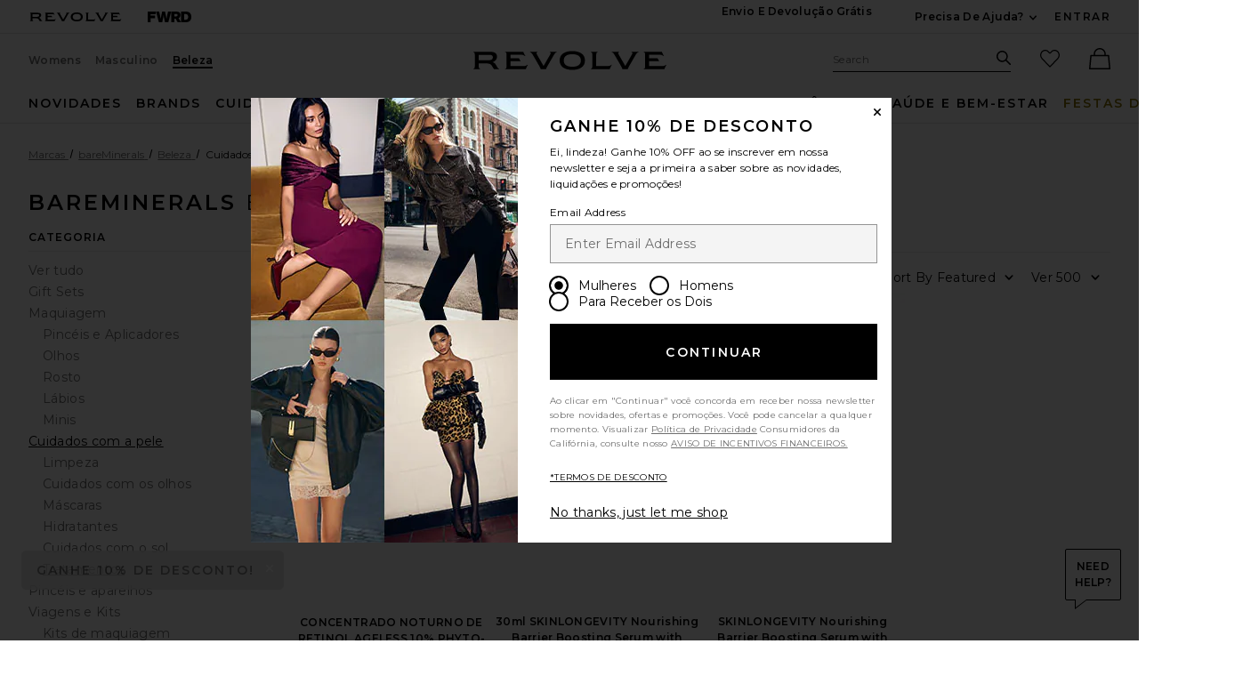

--- FILE ---
content_type: text/html;charset=UTF-8
request_url: https://br.revolve.com/content/header/accountLogin?signInReturnPage=%2Fbareminerals-beauty-skincare-treatments%2Fbr%2Fbc0d11%2F%3Fnavsrc%3Dleft%26s%3Db%26c%3DbareMinerals%26sc%3DBeauty%26ssc%3DSkincare%26sssc%3DTreatments
body_size: 565
content:
<div class="js-dropdown dropdown dropdown--right u-float--left" id="tr-account_signin">
            <a class="link link--hover-bold u-color--black" id="js-header-signin-link" href="javascript:;" onclick="window.location='/r/SignIn.jsp?page=%2Fbareminerals-beauty-skincare-treatments%2Fbr%2Fbc0d11%2F%3Fnavsrc%3Dleft%26s%3Db%26c%3DbareMinerals%26sc%3DBeauty%26ssc%3DSkincare%26sssc%3DTreatments';">
            <span class="site-header__hed">ENTRAR</span>
        </a>
    </div>


--- FILE ---
content_type: application/javascript
request_url: https://forms.p.revolve.com/a4flkt7l2b/z9gd/42425/br.revolve.com/jsonp/z?cb=1765000684007&dre=l&callback=jQuery112408719796379470339_1765000683986&_=1765000683987
body_size: 1058
content:
jQuery112408719796379470339_1765000683986({"success":true,"response":"[base64].g.fg3S50CizVYyQAPeFzc3JamZlx-9As0Yc4orUSFADsLsLMRZCCpCAnDhZMnF0owqIAkoQeiKwrUUCixS4fNSKSoKZaY2S5iX8D7khisTiXWRFQwDRHJuFQUEKhXMpRFKco8nWYpGnWagaBUZB8DgPJRDKRpxHEb4gA___","dre":"l"});

--- FILE ---
content_type: application/javascript
request_url: https://is4.revolveassets.com/r_d513907dade74091f18022086c7bdb4f204a57db/js/Filters.js
body_size: 6809
content:

/**********************************************************************************************************************
 * Kick everything off.
 */
var filterNames = ['designer', 'size', 'color', 'price', 'stretch', 'length', 'sleeve', 'rise',
    'benefits', 'benefits_hair', 'coverage', 'finish', 'skin_type', 'key_ingredient',
    'frame_type', 'lens_detail', 'face_shape', 'sunglasses_fit', 'formulation', 'fragrance',
    'hair_type', 'sustainability', 'heel', 'condition'
];
var filtersAppliedDelimiter = '-';
var atStartRegex = new RegExp('^' + filtersAppliedDelimiter);
var doubleRegex = new RegExp(filtersAppliedDelimiter + filtersAppliedDelimiter);
var atEndRegex = new RegExp(filtersAppliedDelimiter + '$');

$(function() {
    var token = null;

    function delayedApplication(filter) {
        clearTimeout(token);
        token = setTimeout(function () {
            applyFilters({filter: filter}, false, true);
        }, 500);
    }

    window.setFilterEvent = function(filterName) {
        getFilterInputs(filterName).on('change', function() {
            delayedApplication(filterName);
        });
    }

    filterNames.map(function (filter) {
        setFilterEvent(filter);
    });
    updateLeftNavURLsOnLoad();

    window.onpopstate = function(event) {
        var visualNavPageNum = 1;
        if(typeof window.getVisualNavPageNumFromUrl == "function"){
            visualNavPageNum = window.getVisualNavPageNumFromUrl();
        }
        var queryStr = location.search.startsWith("?") ? location.search.substr(1) : location.search;
        queryStr = decodeURIComponent(queryStr).replace(/\+/g, ' ');
        var queryStrArray = queryStr.split("&");
        var params = {};
        for (var i in queryStrArray) {
            if(queryStrArray[i].indexOf('=') > -1){
                var key = queryStrArray[i].substr(0, queryStrArray[i].indexOf('='));
                var value = queryStrArray[i].substr(queryStrArray[i].indexOf('=')+1);
                params[key] = value;
            }
        }

        filterNames.map(function(filter) {
            $('input[type="checkbox"][name="' + filter + '"]').each(function(){
                var filterInput = $(this);
                var isChecked = queryStrArray.indexOf(filter + "=" + filterInput.val()) > -1;
                filterInput.prop('checked', isChecked);
            });
        });

        if(params['sortBy']){
            var text = $('#js-sort-by-' + params['sortBy']).text();
            $('.js-sort-by').html(text);
        }

        applyFilters({}, true, true, visualNavPageNum);
    };
    if($('#js-header-signin-link').length && $('#js-header-signin-link').attr('onclick')!=="undefined" &&  $('#js-header-signin-link').attr("onclick").indexOf("&isFemale=false") !== -1){
        $('#js-header-signin-link').attr("onclick", "window.location='/r/SignIn.jsp?isFemale=false&page=' + encodeURIComponent(location.pathname +location.search);");
    }else{
        $('#js-header-signin-link').attr("onclick", "window.location='/r/SignIn.jsp?page=' + encodeURIComponent(location.pathname +location.search);");
    }

    var delimiter = $('#main-content').data('filterDelimiter');
    if (delimiter && delimiter.length > 0) {
        filtersAppliedDelimiter = delimiter;
        atStartRegex = new RegExp('^' + filtersAppliedDelimiter);
        doubleRegex = new RegExp(filtersAppliedDelimiter + filtersAppliedDelimiter);
        atEndRegex = new RegExp(filtersAppliedDelimiter + '$');
    }

    dynamicallyDisableFilters();

    if(window.rcProps.searchMultiSelectFilterOn) {
        setClearAllHandler()
    }

    $('.js-pagination').on('click', function(e) {
        e.preventDefault();
    });
});

// Optional page parameter sets the pageNum.
function applyFilters(filterParams, doNotUpdateHistory, hideAnimation, visualNavPageNum, callback) {
    var showClearButton = false;
    filterParams = filterParams || {};
    var insertPageTrack = filterParams && !$.isEmptyObject(filterParams);

    if(window.rcProps.searchMultiSelectFilterOn) {
        var url = new URL(window.location.href);
        filterNames.map(function (filter) {
            if(url.searchParams.has(filter)) {
                filterParams[filter] = url.searchParams.getAll(filter);
            }
        });
    } else {
        filterNames.map(function (filter) {
            var values = getFilterValues(filter);
            filterParams[filter] = values;
            if (values.length) {
                showClearButton = true;
                var url = window.location.href;
                if (!(url.includes("/fw/") || url.includes("/category-"))) {
                    logEngagement('revolve desktop plp filters', filter);
                }
            }
        });
    }
    $('.js-filter-clear-button').toggle(showClearButton);

    if(!doNotUpdateHistory){
        updateMainWindowUrl(filterParams);
    }

    appendFilterParamsToLeftNav(filterParams);
    if ($('#loadVisNav').val() === 'true') {
        updateMainWindowUrl({loadVisNav:'true'});
        if ($.isEmptyObject(filterParams)) {
            location.reload();
            return;
        }
    }
    updateContent(filterParams, hideAnimation, insertPageTrack, visualNavPageNum, callback);
}

function getQueryFromParams(params){
    return $.param(params, true);
}

function updateMainWindowUrl(params) {
    var base = location.pathname + clearQueryParameters(location.search, params); // Removes hash; GRAP-3937
    if (params['sortBy']) {
        base = clearQueryParameters(base, {featuredCodes : true});
    }
    var url = appendQuery(base, getQueryFromParams(params));
    url = clearQueryParameters(url, {filter : ''});
    if (params["filter"]){
        var filtersApplied = getFiltersApplied(url);
        var filtersNotApplied = {};
        for (var filterType in params){
            if (filterType !== "filter") {
                if (params[filterType].length > 0) {
                    if (filtersApplied.indexOf(filterType) < 0) {
                        filtersApplied = addFilterApplied(filtersApplied, filterType);
                    }
                } else {
                    filtersNotApplied[filterType] = true;
                }
            }
        }
        for (var filterType in filtersNotApplied){
            filtersApplied = removeFilterApplied(filtersApplied, filterType);
        }
        if (filtersApplied)
            url = replaceURLParameters(url, 'filters=' + filtersApplied);
        else
            url = clearQueryParameters(url, {filters: ''});
    }
    removeHash(url);
}

// Inspired by https://stackoverflow.com/a/3855394
function getFiltersApplied(fullQueryString){
    if (fullQueryString) {
        var qs = fullQueryString.split('&');
        if (qs) {
            for (var i = 0; i < qs.length; ++i) {
                var p = qs[i].split('=', 2);
                if (p[0] === 'filters') {
                    if (p.length == 1)
                        return '';
                    else
                        return decodeURIComponent(p[1].replace(/\+/g, " ")).replace(/^=/, "");
                }
            }
        }
    }
    return '';
}

window.enableOrDisableFilter = function(filterObj){
    if (filterObj) {
        var filter = $('#' + filterObj.idForHTML);
        if (filter) {
            filter.prop('disabled', filterObj.disabled);
            var siblings = filter.siblings('label');
            var label = siblings && siblings.length > 0 ? $(siblings[0]) : null;
            if (label) {
                var disabledClass = label.data('disabledClass');
                if (!disabledClass) {
                    disabledClass = filterObj.category === "sustainability"
                            ? "sustainable__filter--disabled"
                            : "filters__size--disabled";
                }
                if (filterObj.disabled) {
                    label.addClass(disabledClass);
                    label.attr('aria-disabled', 'true')
                } else {
                    label.removeClass(disabledClass);
                    label.attr('aria-disabled', 'false')
                }
            }

            //if somehow the filter was chosen, deselect it, this will trigger another AJAX fetch of the product set
            //ideally these should have already been removed before we get here
            if (filterObj.disabled && filter.prop("checked")) {
                filter.prop("checked", false);
                filter.trigger("change");
            }
        }
    }
};

function dynamicallyDisableFilters(){
    var data = $.param({
        url: window.location.href
    });

    $.ajax({
        url: '/content/products/applicable-filters/',
        data: data,
        dataType: 'json',
        type: 'GET',
        success: function(rtn){
            if (rtn && rtn.filters){
                for (var filterType in rtn.filters) {
                    if (rtn.filters.hasOwnProperty(filterType)) {
                        if (filterType === 'designer' && window.rcProps.filter.disableDesignerFiltersByDefault) {
                            $('input[type="checkbox"][name="designer"]').prop('disabled', true);
                        }
                        var obj = rtn.filters[filterType];
                        if ($.isPlainObject(obj)) { // extra level since they're grouped (i.e., sizes)
                            for (var filterKey in obj) {
                                if (obj.hasOwnProperty(filterKey)) {
                                    var filterList = obj[filterKey];
                                    for (var k = 0; k < filterList.length; k++) {
                                        enableOrDisableFilter(filterList[k]);
                                    }
                                }
                            }
                        } else {
                            for (var j = 0; j < obj.length; j++) {
                                enableOrDisableFilter(obj[j]);
                            }
                        }
                    }
                }
            }
        }
    });
}

function appendFilterParamsToLeftNav(filterParams){
    if(!keepFilters()){
        return;
    }

    $('.js-left-nav-container li.ui-list__item a').each(function(){
        var baseUrl = clearQueryParameters($(this).attr("href"), filterParams);
        var newUrl = appendQuery(baseUrl, getQueryFromParams(filterParams));
        newUrl = clearQueryParameters(newUrl, {
            pageNum : true,
            filter: true
        });

        var filtersApplied = "";

        if (filterParams["filter"]) {
            filtersApplied = getFiltersApplied(newUrl);
            var filtersNotApplied = [];

            for (var filterType in filterParams) {
                if (filterType !== "filter") {
                    if (filterParams[filterType].length) {
                        if (filtersApplied.indexOf(filterType) < 0) {
                            filtersApplied = addFilterApplied(filtersApplied, filterType);
                        }
                    } else {
                        filtersNotApplied.push(filterType);
                    }
                }
            }

            filtersNotApplied.forEach(function(filterType) {
                filtersApplied = removeFilterApplied(filtersApplied, filterType);
            });
        }

        $(this).attr("href", filtersApplied ? replaceURLParameters(newUrl, "filters=" + filtersApplied) : clearQueryParameters(newUrl, {
            "filters": ""
        }));
    });
}

function updateLeftNavURLsOnLoad(){
    if(!keepFilters()){
        return;
    }
    if($('.js-filter-clear-button').is(':visible')){
        var filterParams = filterParams || {};
        filterNames.map(function (filter) {
            var values = getFilterValues(filter);
            filterParams[filter] = values;
        });
        appendFilterParamsToLeftNav(filterParams);

    }
}

function keepFilters(){
    if(!window.rcProps || !window.rcProps.keepRefineFilter){
        return false;
    }else{
        return true;
    }
}
/* jQuery's jqXHR doesn't *quite* cancel properly. So we encapsulate it here
 * and make sure old requests get properly disposed of.
 */
function ContentUpdate($container, url, hideAnimation, visualNavPageNum, callback) {
    var canceled = false;

    this.go = function() {
        $container.css('opacity', '0.5');
        if ($('#loadVisNav').val() === 'true' && typeof window.doVisualSearch == 'function') {
            if(!visualNavPageNum) {
                visualNavPageNum = 1;
            }
            // doVisualSearch will do Visual navigation filtering, and R filtering based on current URL.
            window.doVisualSearch(visualNavPageNum, visualNavCallBack);
        } else {
            $.ajax(url, {
                success: success,
                data: {
                    lazyLoadedPlp: $("#main-content #plp-prod-list.js-plp-lazy-load").length > 0
                }
            });
        }
        return this;
    };

    function visualNavCallBack() {
        if (!hideAnimation) {
            $('html, body').animate({scrollTop: 0}, 0);
        }
        $container.animate({opacity: 1}, 200);
    }

    this.cancel = function() {
        canceled = true;
    };

    function success(data) {
        if (!canceled) {
            if (typeof callback === 'function') {
                callback();
            }
            if (data.indexOf("-onBoardingRedirect-") > 0) {
                window.location.reload();
                return;
            }
            $container.html(data);
            if (!hideAnimation) {
                if (!window.rcProps.searchMultiSelectFilterOn) {
                    $('html, body').animate({scrollTop: 0}, 0);
                }
            }
            $container.animate({opacity: 1}, 200);
            $(window).trigger('content-load');
            dynamicallyDisableFilters();

            // Lazy load PLP products
            $('.js-lazy-image').lazy({
              effect: 'fadeIn'
            });
            if(window.loadShopMoreProducts){
                window.loadShopMoreProducts();
            }

            if (typeof window.initPlpCtas === 'function'){
                window.initPlpCtas();
            }
            if (window.clearMyFavoriteAction) {
                window.clearMyFavoriteAction();
            }
            if(window.initPlpLazyLoad) {
                window.initPlpLazyLoad();
            }
            if (window.initRemoveFromFavListHandler) {
                window.initRemoveFromFavListHandler();
            }

            if (typeof window.revieveTryOn === 'function' && window.rcProps.revieveEventEnabled) {
                window.revieveTryOn({
                    isPlp: true,
                    checkAvailability: !$('.js-plp-lazy-load').length,
                });
            }

            $('.js-lazy-video').each(function() {
                this.play();
            });

            $('.js-pagination').on('click', function(e) {
                e.preventDefault();
            });
        }
        else {
            console.log("cancelled: " + url);
        }
    }
}

var updateContent = (function() {
    var pending = null;
    return function(params, hideAnimation, insertPageTrack, visualNavPageNum, callback) {
        if (pending) {
            pending.cancel();
            pending = null;
        }
        delete params["filter"];
        var $container = $('#main-content');
        var url = $container.data('base-url');
        if (url && params['sortBy']) {
            url = clearQueryParameters(url, {featuredCodes : true});
            $container.data('base-url', url);
        }
        url = clearQueryParameters(url, params);
        url = replaceURLParameters(url, getQuery(window.location.href));
        pending = new ContentUpdate($container, url, hideAnimation, visualNavPageNum, callback).go();
        if (insertPageTrack && typeof insertPageTrackWithInfo === 'function'){
            insertPageTrackWithInfo(url, true);
        }
        return pending;
    };
}());

function setPageSize(pageSize) {
    setCookie("pageSize", pageSize, 14);
    // plpSessionData needs to match the sessionName from where the js is being initialized
    if(sessionStorage.getItem('plpSessionData') !== null) {
        sessionStorage.removeItem('plpSessionData');
    }
    window.location.reload();
}

function sortBy(sort, text){
    applyFilters({ sortBy: sort }, false, false);
    $('.js-sort-by').html(text);
}

function selectDepartment(dParam) {
    var url = new URL(window.location.href);
    url.searchParams.set("d", dParam);
    url = removeSearchParams(url);
    selectSearchContent(url);
    logPageTrack();
}

function selectMultiFilter(event, $multiFilter) {
    var url = new URL(window.location.href);
    var paramName = $multiFilter.data("filterName");
    var paramValue = $multiFilter.data("filterValue");
    if ($multiFilter.is(":checked")) {
        url.searchParams.append(paramName, paramValue);
    } else {
        var values = url.searchParams.getAll(paramName);
        url.searchParams.delete(paramName);
        values.forEach(function (value) {
            if (value !== paramValue) {
                url.searchParams.append(paramName, value);
            }
        });
    }
    url.searchParams.set("acc", paramName);
    url = updateFiltersParam(url);
    selectSearchContent(url);
    logPageTrack();
    logEngagement(url.href, 'Search', 'Multiselect filter clicked');
}

function resetMultiFilter() {
    var url = new URL(window.location.href);
    url = removeSearchParams(url);
    selectSearchContent(url);
}

function setClearAllHandler() {
    $(".js-search-multi-filter-clear-all").off("click.nsfilters");
    if($(".js-search-multi-filter-clear-all").is(":visible")) {
        $(".js-search-multi-filter-clear-all").on("click.nsfilters", resetMultiFilter);
    }
}

function logPageTrack() {
    if (typeof insertPageTrackWithInfo === 'function'){
        insertPageTrackWithInfo(window.location.href, true);
    }
}

function updateFiltersParam(url) {
    var filters = [];
    filterNames.forEach(function (filterName) {
        if(url.searchParams.has(filterName)) {
            filters.push(filterName);
        }
    })
    if(filters.length > 0) {
        var paramValue = filters.join('-');
        url.searchParams.set("filters", paramValue);
    } else {
        url.searchParams.delete("filters");
    }
    return url;
}

function removeSearchParams(url) {
    url.searchParams.delete("cats");
    url.searchParams.delete("brands");
    url.searchParams.delete("filters");
    url.searchParams.delete("acc");
    filterNames.map(function (filter) {
        url.searchParams.delete(filter);
    });
    return url;
}

function selectSearchContent(url) {
    history.pushState({}, "", url);
    applyFilters({}, false, false, null, function() {
        $.get("/content/products/r-main-multiselect-leftnav-change" + window.location.search, function (data) {
            $("#multi-select-leftnav-container").html(data.leftNavMarkup);
            $("#search-product-count").html(data.productCount);
            $(".js-accordion").accordion();
            $('#filters-container').empty()
            $('.js-product-filter-active-button').productFilterActiveButton({
                mountEl: '#filters-container',
                layoutType: 'page'
            });
            setClearAllHandler();
        });
    });
}

function updateItemCount(numItems) {
    $('.js-item-count').html(numItems.toLocaleString());
}

function clearPredictiveDesignerSearch() {
    // Clear the search input field
    $('.js-search-designer').val('');

    // Reset the designer list to show all designers
    $('.filters__designer-list li').each(function() {
        var span = $(this).find('span');
        var originalText = span.text();
        
        // Show the original text without bolding
        span.html(originalText);
        $(this).removeClass('u-hide');
    });

    // Hide the "no results" message
    $('.js-filter-search-no-results').hide().empty();

    // Uncheck all checkboxes and clear selected designers
    $('.js-enterable.checkbox__input').prop('checked', false);

    // Clear the selected designers list
    $('.selected-designers').html('');    
}

function clearFilter(filter){ // Called from code in .vm template
    if(filter == "more_filters"){
        getFilterInputs("finish").prop('checked', false);
        getFilterInputs("coverage").prop('checked', false);
    } else if(filter == "face_shape-sunglasses_fit"){
        getFilterInputs("face_shape").prop('checked', false);
        getFilterInputs("sunglasses_fit").prop('checked', false);
    } else if(filter == "frame_type-lens_detail"){
        getFilterInputs("frame_type").prop('checked', false);
        getFilterInputs("lens_detail").prop('checked', false);
    } else if (filter === 'length_rise') {
        getFilterInputs('rise').prop('checked', false);
        getFilterInputs('length').prop('checked', false);
    } else {
        var $filterInputs = getFilterInputs(filter).prop('checked', false);

        if (filter === 'sustainability') {
            var activeClass = $filterInputs.data("activeClass");
            if (activeClass) {
                $filterInputs.parent().find("label").removeClass(activeClass);
            }
        } else if (filter === 'designer') {
            clearPredictiveDesignerSearch();
        }
    }

    if ($(this).hasClass('js-pill-btn')) {
        $(this).hide();
    }
    var filtersApplied = getFiltersApplied(window.location.search.substr(1));
    if (filter && filtersApplied.indexOf(filter) >= 0){
        filtersApplied = removeFilterApplied(filtersApplied, filter);
        var url = window.location.href;
        if (filtersApplied.length > 0) {
            url = replaceURLParameters(url, 'filters=' + filtersApplied);
        } else {
            url = removeURLParameter(url, 'filters');
        }
        removeHash(url);
    }

    applyFilters(null, false, true);
}

function addFilterApplied(filtersAppliedDelimited, filterToAdd){
    if (filtersAppliedDelimited.indexOf(filterToAdd) >= 0)
        return filtersAppliedDelimited;
    return (filtersAppliedDelimited && filtersAppliedDelimited.length >= 0 ? filtersAppliedDelimited + filtersAppliedDelimiter : '') +
        filterToAdd;
}

function removeFilterApplied(filtersAppliedDelimited, filterToRemove){
    if (filtersAppliedDelimited.indexOf(filterToRemove) == -1)
        return filtersAppliedDelimited;

    var regex = new RegExp(filterToRemove);
    return filtersAppliedDelimited.replace(regex, '')
        .replace(doubleRegex, filtersAppliedDelimiter)
        .replace(atStartRegex, '')
        .replace(atEndRegex, '');
}

// Called via markup in .vm template.
function clearFilters() {
    filterNames.map(function(filter) {
        var $filterInputs = getFilterInputs(filter).prop('checked', false);

        if (filter === 'sustainability') {
            var activeClass = $filterInputs.data("activeClass");
            if (activeClass) {
                $filterInputs.parent().find("label").removeClass(activeClass);
            }
        } else if (filter === 'designer') {
            clearPredictiveDesignerSearch();
        }
    });

    removeHash(removeURLParameter(window.location.href, 'filters'));
    applyFilters(null, false, true);
}

// Using a wrapper function for now, in case I want to separate functions later.
function setPageNumber(page) {
    applyFilters({ pageNum: page });
}

function clearFilterFromURL(url, filter){
    return removeURLParameter(url, filter);
}

function getFilterValues(filter){
    var values = [];
    var checked = getFilterInputs(filter).filter(':checked');
    checked.each(function(i, element){
        var value = $('<div/>').html($(element).attr('value')).text(); // Basically decode & trim...?
        values.push(value);
    });
    var numChecked = checked.length;
    var count = $('.filters__count-' + filter + ' .filters__count');

    if (filter == "coverage" || filter == "finish") {
        numChecked = getFilterInputs('coverage').filter(':checked').length + getFilterInputs('finish').filter(':checked').length;
        count = $('.filters__count-' + 'more_filters' + ' .filters__count');
    }

    if (filter == 'face_shape' || filter == 'sunglasses_fit') {
        numChecked = getFilterInputs('face_shape').filter(':checked').length + getFilterInputs('sunglasses_fit').filter(':checked').length;
        count = $('.filters__count-' + 'face_shape-sunglasses_fit' + ' .filters__count');
    }

    if (filter == 'frame_type' || filter == 'lens_detail') {
        numChecked = getFilterInputs('frame_type').filter(':checked').length + getFilterInputs('lens_detail').filter(':checked').length;
        count = $('.filters__count-' + 'frame_type-lens_detail' + ' .filters__count');
    } else if ((filter === 'rise' || filter === 'length') && $('.filters__count-length-rise').length) {
        numChecked = getFilterInputs('rise').filter(':checked').length +
            getFilterInputs('length').filter(':checked').length;
        count = $('.filters__count-length-rise .filters__count');
    }

    count.html((numChecked > 0) ? numChecked : "&mdash;");
    if (numChecked > 0) {
        $(".js-pill-btn-" + filter).show();
    } else {
        $(".js-pill-btn-" + filter).hide();
    }
    return values;
}

function getFilterInputs(filter) {
    return $('input[type="checkbox"][name="' + filter + '"]');
}

function clearQueryParameters(url, params) {
    for (var p in params) {
        url = removeURLParameter(url, p);
    }
    return url;
}

function getQuery(url) {
    return (url.indexOf("?") > -1) ? url.substring(url.indexOf("?") + 1) : "";
}

function appendQuery(url, query) {
    if ("" == query) {
        return url;
    }
    query = $('<div/>').html(query).text();
    return url + ((url.indexOf("?") > -1) ? "&" : "?") + query;
}

// http://stackoverflow.com/a/1634841
function removeURLParameter(url, parameter) {
    //prefer to use l.search if you have a location/link object
    var urlparts= url.split('?');
    if (urlparts.length>=2) {

        var encodedPrefix= encodeURIComponent(parameter)+'=';
        var unencodedPrefix = parameter + '=';
        var pars= urlparts[1].split(/[&;]/g);

        //reverse iteration as may be destructive
        for (var i= pars.length; i-- > 0;) {
            //idiom for string.startsWith
            if (pars[i].lastIndexOf(encodedPrefix, 0) !== -1) {
                pars.splice(i, 1);
            }
            else if (pars[i].lastIndexOf(unencodedPrefix, 0) !== -1) {
                pars.splice(i, 1);
            }
        }

        url= urlparts[0] + (pars.length > 0 ? '?' + pars.join('&') : "");
        return url;
    } else {
        return url;
    }
}

// Safe concatenation of url and param strings with taking care of '?' and '&' characters
function safeConcat(url, paramString) {

    var result = '';

    // get rid of the leading '?' or '&' characters
    paramString = removeLeadingChars(paramString);

    var endsWithAmpOrQuestion = /[\?&]$/;

    if(url.indexOf('?') > -1) {
        if (url.match(endsWithAmpOrQuestion)) {
            result = url + paramString;
        } else {
            result = url + '&' + paramString;
        }
    } else {
        result = url + '?' + paramString;
    }

    return result;
}

// Remove the leading '?' or '&' characters
function removeLeadingChars(paramString) {
    // remove RegExp
    var re = /^[?&]+/;
    return paramString.replace(re, '');
}

// Replace existing parameters in url with new values in parameterString
function replaceURLParameters(url, parameterString){
    if (!parameterString)
        return url;

    var parameters = parameterString.split('&');
    var rtn = url;
    var tmp='';
    if (parameters) {
        for (var i=0; i<parameters.length; i++) {
            var p = parameters[i];
            if (p){
                var parameterPair = p.split('=');
                if (parameterPair && parameterPair.length == 2){
                    rtn = removeURLParameter(rtn, parameterPair[0]);
                }
                tmp = appendQuery(tmp, p);
            }
        }

        rtn = safeConcat(rtn, tmp);
    }
    return rtn;
}


--- FILE ---
content_type: application/javascript
request_url: https://br.revolve.com/-zHeR187mf/d3yFo-4G/vp/JE9JmmLVrkhVNrEpt3/YxU3A31SAw/V3oLfXI/8a3Q
body_size: 170780
content:
(function(){if(typeof Array.prototype.entries!=='function'){Object.defineProperty(Array.prototype,'entries',{value:function(){var index=0;const array=this;return {next:function(){if(index<array.length){return {value:[index,array[index++]],done:false};}else{return {done:true};}},[Symbol.iterator]:function(){return this;}};},writable:true,configurable:true});}}());(function(){k0();IqB();mKB();var BV=function(){if(Oj["Date"]["now"]&&typeof Oj["Date"]["now"]()==='number'){return Oj["Date"]["now"]();}else{return +new (Oj["Date"])();}};var cc=function(Ih){return void Ih;};function k0(){VN=[]['\x6b\x65\x79\x73']();if(typeof window!=='undefined'){Oj=window;}else if(typeof global!==''+[][[]]){Oj=global;}else{Oj=this;}}var ED=function(gR,Af){return gR*Af;};var PD=function(){FV=["\x6c\x65\x6e\x67\x74\x68","\x41\x72\x72\x61\x79","\x63\x6f\x6e\x73\x74\x72\x75\x63\x74\x6f\x72","\x6e\x75\x6d\x62\x65\x72"];};var Am=function(kt,V9){return kt%V9;};var Aq=function(){return [];};var LD=function(Nm){if(Nm===undefined||Nm==null){return 0;}var vv=Nm["toLowerCase"]()["replace"](/[^a-z]+/gi,'');return vv["length"];};var nm=function(){return ["0","+E","6\x3f","V/5=\f*DG)8\'3",":\f&","I1\x3f=\f","\b3$T\t<&\r\v-","\n;4n","",">$\vP*&\x07\rC-","+D:3&7\f\t"," \n\vC51\x077","&\bv6!107\x00","<!</-#6l0-(;9\x3f*p\b\r$ \r\rN63\x3f,\fR*/#sXXXKinlGMS","teROIoD[GR","$\x07","\x07","\'N","\v49H>5*","",")1\f0U","0$\b&O:50","\x3f,\r\x07\v88B(/\r\t00\rX\fT:+","\r\b\v","(6","\r&I+\b\rI=8 "," y/55\x07\n* y=0:\v$65",";\"\x07","\f;!,","\v1\'\x003","*","\r,\v","38\'\n+\'\f$","q","\x3ff6-1\f\f,","<:\r&","\r","+=","7C,0\'-&\n#U7","H;<&J","\n,","2\v7","K=+1","1","o1* \fC-","\tO,067\tH8<"," \b\x07/N>7 ",">1\n*$/\vT0)-(6\f",";67\v-\'C","\'\b",">\f|","+10=\nC67",")G\"=pC_^n}_WoD","\v&\x07&U,83","0$\nC","\v7\b\f"," \n\v","\v3\x3fV:","$-","\b","M: $\f\x07\v0","vy/^9\"<60\x3fX>","\nU:+:","-\'","&\x00llcG","\fJ;*",".","(E-1\f\f,","X","1\fT:+","\v+_/<\"","S24-","","o1/5\vc\bK/-t\n\rX\'\f\rS<-!\f\x07X-FR:+5c\x00\vG1:1Ph1-IC-y B&IT>;8NX-FT-8-^\r)\f\t\f2,\'\nB\"K\n-\x00/GT>-;\f\x3fPjI\x07\vN0=z","\t","o\x00[Q","1","\r\ve07 \f","\t&0\f","\n\':>+","0","\'\n\n7=\nM673","`","9\v&","\"R%","7\f\x077\f%\tC<-,.","=-;","U:7 ","<\f\r&I:/9\t01\t\x07\n","N\bGxy2\v&\rPK+N:y\'\n-J=<t\f,\r_E07 \v0I\tT>: \vc\fO;<tX7K3G+0:OB\n\"\x07\rQ","W","51\n1*R","\t\x07C1-\v+","B-0\"","7<5","$%\t\f","5;-","BM3\rT","\tp","\"\tU","0\b/\b","4;\v;G+8","n","n\f,\x07","I-5\n","K0#\r&\'C-\n1\f \f","\v\t\x07\'T,:!","\v","\vG--\x00\r","N+-$\rX","V1",";61","\bJ\f-;\f&","5\r\n","\b1\f","\n1\f \f=\rM:+\f\f\"\x00\r","u++=","\b\"2","*","=\'0\fO*4\v/\v","","/50","*\tJ6--\n-","B:\x3f=\x07","\b1\t\fU, 08\f","[E7+;\x07\'\"u<+=1-","R\x007S","V3,3\f\v","( x1$\v)\r<j.H","0B) \r0","H:","3\v1R2\v&I&\tC\t8\vU*\x07","\x00T+\v1 \f\x07R\v<,\n","",",*>g63\n($S>D7\x40\v+*>(\'\x3f#> Z/*gg5M(\vY\fg5!\':\"33X-ODl\x3f5*2=|\x07$P.6\r,\x00=DQ:0\b29%g>\x3f#>0(+9Dm5!)3:w(;*=DQ:0\b29%g>\x3f#>0(+9Dm5!)3:w(;*=\x3f#9(+*9D\tIh((&>g-7.\"0(+!r1mM4%($:>g21#9\n\r-R+B$(\"\f=g;\n4)(;*>gh\'\x3f#2\x00>2_>c(\x3f7L$\x07>g4\v;\v+*<poh\x3f =((>9(RIh($S>D(\t\fh($:>g4\v#9\v-=\n|l\v;)30(+!(uho1\x3f#9(\x3f:(\t%($:>g4\v#9\b0XE4\"$%.\r,\x00>C\x3f\x40+X+*<pok=[)(1\x408;O#9\x00\x3f\ng7\x3f#<1Z/*g\f*6,<:>g\x3f/.0(+!C1m;9*\v\"R2.\x3f\f5q\r)\fg#*\fL\v+*<p5\x3f%(SM\x408#9\x00>\x07Tg.\x3f5O(+!q\x07m;9*3J2.\x3f:\r((D/\f6h( 1\fg9/QL\x07>g4=;\v+*<1)\x3f(\"0(+!Mw1m(\x07\x408\x3f#26=2\f=g\x3f#2>2_>D2\'66)3.\x07|2=;42\bX\vhm`#:29$2=MBn`72u$:>g4.<(+!*q;aO#9<Y9G\bl:#=(S|;aO#9\x00<,\x07\fg.%)3<\x00>C\x3f)+D2\v\"P+-!\v\b-\x3f5+Y%O\x07d(*6($S>+Q*:\b=^C\x3f)(SM(\x3f#\"\r\"!D2=`\x3f39P\tM$\t6h($:>g2M<(+!C1>\x3f#0(+!7tlmO#9\x00;Z\rg\b\x3f\t2\f+.>g;\b\x3f2u\r)\fg2\x3f,)(!DQ:0\b29%g>\x3f#0(+!Mw1mN3<(+!%ElmM:0(+!h\x07mO#9\x008%\fg\'$5M-\r-%g;\b\x3f\f1r_>g\v9(+*;m\x3f#2q8:>g1e)3<%($:>g35.#9\n\"=G2#9(\f+g5(>#*g=)(\x07!ID%.63Y9q\x3f#2:\'9%g:9\x3f#9(.+g!<(+!Mw+\b\x3f\f1r>;/g\b\x3f9\v+*:E.$\f+*>g:>\x00\x3f#9\x07S>(\t\x3f#2:\'8\'l8\x3f#6_$:>g1e1(+*<\'\x3f#  1\fg 0:L\x07>g4\x00#;\v+*<q4-\x3f(\"0(+!um(.N\x408#9\x00>-Tg\'\x3f#27>2_>J2.\x3f*\r((D-:6h( 1\fg):L\x07>g4-;\v+*<u1\x3f(\"0(+!Oh\x07m#9X+*<D\v\x3f%(X9B+aO#9\n3-RB\bh8\f*0(+ZE2<%.\v-=\v|\bld)3:w(;*=,\b:h($S9(v2<\x40\x07\tM)\t\fh($:>dh<%0(+!.u\t2M<(+91\x07\v;#9\x070XRq`\x3f39X+*<|1\x3f,\x40\x00X+*<E\v\x3f,\x40Za*#\x3f#*\r029D>63-R\vq`\x3f39S>*5>s\b->d\b\'PA:>;)KgG)(\x4082=\x40X+*:r\bd%+\"%\x07E1\v\x3f*(+#g+aM4%($:>dh<%0(+%\bDl=\x3f*(+\'M)\tZ/e+aO#9\n\n--Em\f*w(;*<)\t\fh($S=|;\b\x3f*\n:>g2\v9(+*9i;\b\x3f\b,*>d\b<O#9\x00;\x00)\fg\v:$:*\v-=\v|\bldR2v\x3f--r2 $4.92>g2[\x40,;*>g7v\'O#9\x00\v<\x07Tg\x3f#.zX+*<|>\x00\x3f#9\t*g3%--*p/.;<R0ro\v)3=#\r*>g.M%\vA*g\x3f(:L,*>d=n\x3f#2\b:>g1eG\n5(+3%J+\b\x3f\t!4\v+*72.$4.:<\x00=a\f\x00\x3f#9S-:6h($:>g3\vM<(+1+B$w(;*=\'O%($:>d3d63Y\f=g\x3f#29\'S>+Q*:\b=^C\x3fqX+*<s\t5\x3f,)(-%(\x3f#2(\f\f=g\x3f#2\v;E\t*g,QLX+*<to\x3f2\x3f,)(!%C\x3f)(7\x4082<)(7D%.63Y9q9(+\n4o.\x3f6<(+!3tp;\x3f#2;Y_>\x3f#\"Z)\fg\f/\fLZ\t*g\f/N&(+*>e23(!\f\x408#9\x00<>)Tg\'\x3f#2>2_>J2.\x3f\f2\r((D,\'h( 1\fg0\fLX+*<uo\x3f\x3f#28\x00=\x00h($:>g35.O#9\x00>2%\fg\'$5M-\r-%g;\b\x3f\x00\\,\x00=D\'P+\n%\t|$\f+.>g\b\x3f=4\r/*g-,\x40Zg\b=*:+\n%u\bld#=(:>g3#2)(\x07Z%+69\b:>g3<(+!p;\b\x3f=4:>g1\'M<%*S>%>:\nX=5D1\v`\x3f39\x00Z$+69\b^$:>g1<(+!&G+\b\x3f\t9^$:>g3#G)(!\f(2=\x40X+*6E-P.\t\v9KgM*S:>g4\v<(+!%Em.<\x00/\v\x07OG2O#9\x00;/\r*g-()(=%I*#2\x3f,)+/ZB1\'\x3f#6+0%%g>\x3f#0(X+*<u5\x3f,)(\x07-\b%($S4(\x3f#402!|\n5!*(+\'g\b<\'I+\r-\fg<\'\f6(\"\f=g\x3f)(\x07[N+\b\x3fHr\r/(R26(&>g8\x00#9X+*<u1\x3f,)(&MP63-RLD\'I+\b[\x00=DQ*+\n9*En2G\x40X+*8sl\v-5M-\f+.>g;\b\x3f*Z/*g\x00*23\v\x07KgG)(:N\x4082\x3f%(\x07%6\x408\x3f#2s\'=>d2!8s\b,\x00=\'Rh\x07\r*>g27(\"0(+!,q\x07mO#9\x00>2%\fg\'$5M-\r-%g;\b\x3f6\nZ/*gd05+\x07%\x07$\f+.>g;aM\n%($:>e<\f6/:=^OC\x3f,(+!,q\x07mO#9\x00>2;*g\x07)4X+*<u3fO#9\x00:/Tg3\x3f#2):-_<c(=)(+!\vh;\b\x3f\t\nP:>g3)<,,*>e\x07\x3f#\"p\b=^Dl=\'\x3f#6021|mdQ4v#\r*>g2H.-$\v+*<D\v\x3f%(=3*g5):L_&<Nc=;(+*5B\x3f#\x3f;/*g5)\x07r\x3f+*:g\'5(1<\x408b","f`m","S<1\'\n\n7","","Gh\f\x00OVHZ/,r7\bM*/\rPT9`1v&I\x007M3E","1,9\x07\n","=\x07","=/3+g\r"," 7\b3\f(U:","-%"," \rT2\t5\r,","5\f*\b\vS-<","\fQ(","-\n#T>-;\f","J*<\f7","\r\rI2<;,\r","21\x07","H4<-\v","Y\x00y<i","Q","\r\v","K>+\x3f","1\r.\b","\'\v7\"","}0;>\fc9O1",",C-/=\x07/,\rt:>=\r\n\"","/\b","\f1\x00\f\x40&","+3 \n\t",".\fb:/=\x07\v","65u<519\f","P",",\x07\n",".\b","\x00","","","PSRFf","5\b\v\"","26.74,\n\v\x07_/5!","H+",">\rr","\"%\r=O--<"," 1","x","","\v\b\x3fS<1\v7","\fV38-0&","\tv6!107\x00","!","\n*\f","\r","V**<","$*\x07\x3fU+","\rE9)","\f\"","\t\nJ:=7\x07",":H++=","rh","v","o\t\x07x","\nH+09","+5\be78&\f&/\rI-","\x07","H8","E++-",";6\v\f","R<","6;/I;<&","(","\r-\f\t","U/<7\x00\v<I*7 ","o","<\v_\t81","\tI6:1+01","&","65\rO)<&!\x07\"\n\vC","","\n0)7D","\fU7","\rI0-","\fS,","\x07R96&","\""," G=:\x3f","\rE;67","\x00","\x406+\'\n,.\f","\t\nE:55","O1","RNT","+3 1","\v","\n*\v\tC","U+=\b\f&=\x00H","/","\n","!","\'\n&\r=\rM:+-\f/\rI-","\nC","!,i","<88\x07\fO*4","=\v\'=\nC","C+5\n1","\vp:+\'\r","\t\v_","\nD,:&\x00","6$\f","11","*\r\r /H+","4\f\b\x00R\r\r.\x071*C<-=\f","\":^/+1\r,\x07/\rI-","6\bK/51\n\x07","GQ:7n","#\v+","37","9","\t\rG+<","\nT)\x001","U*:7\v","\fT","<1&","5[<","l6\bPA:-\v\n\"T\v_/<i","\x3fV:&\f\r\n",",\x07R66:",",9\x07\n","S+<&)\v7","\nJ+5\x07",",\'\n\r\v","\n\r4,<G,<","CG\'t#\f+SJ\\I/!}","G<<","!.&=H;6&","\x07",",haM","\f\rU+;","i=31","7\v\b#Y","-\r$+84c;,<;/9 q2","!.&\"\x400","G; \'\n\f&\n\nA:","!\vU","V/<:!*","9,841j6* ","0","$\f#G--6\f\x00\x07\fR>4$","/\x00\t\x00","4","\fV:70+7\b","\t:\r","R"];};var rR=function Rt(kR,bX){var BD=Rt;for(kR;kR!=Vj;kR){switch(kR){case kC:{wZ=rf+hV*Zq+IR;kR+=I;jt=rf+Zq+Mq+hV;g9=YI*IR-Mq+zJ+rf;Vt=Zq*zJ*vI-TD*hV;s9=YI*rf+hV*cf*IR;qm=vI+hV*rf-YI+Hx;KX=vI+hV+rf*Hx*Zq;}break;case wB:{if(gI(BI,CD)){do{var Pc=Am(Yx(Jn(BI,gD),wt[Yx(wt.length,IR)]),kf.length);var JZ=sx(Tf,BI);var gh=sx(kf,Pc);tq+=cv(J0,[qZ(tf(qZ(JZ,gh)),pX(JZ,gh))]);BI--;}while(gI(BI,CD));}kR+=QU;}break;case kr:{wm=vI+Hx*rf-hV;zR=hV*Hx*zJ*Ov-rf;GT=hV+zJ*rf-vI+Zq;PR=vI+rf*YI+Zq+zJ;Gv=IR*TD+rf*Mq-vI;kR=Z6;vm=rf*YI+zJ+IR+cf;}break;case dG:{mt=hV+zJ-Ov+Mq*cf;Px=hV+Mq*YI+Hx*TD;kR-=xY;fD=YI+vI+cf+hV*zJ;dX=zJ*Ov-Zq-Hx;Mc=vI*Hx-zJ-Mq*Ov;nh=zJ+Zq*TD-IR+Hx;}break;case qG:{gq=Hx*rf-Zq*YI*cf;kR=kr;qn=Ov*YI*zJ+hV*Mq;Qv=vI*YI*Hx+cf;Kv=TD*Zq-cf+rf*hV;BR=hV*rf+cf*IR*Zq;xD=hV+IR+Hx*rf+Mq;}break;case Oz:{Kq=vI+YI*zJ*hV*Mq;cX=cf*rf-vI-Mq*IR;kR-=GU;Ph=Mq+zJ+cf+YI*rf;DX=TD*Ov*zJ-cf*Hx;Dt=vI+YI*TD*zJ+hV;Bm=rf*zJ+IR-Mq-cf;}break;case PC:{px=Ov-hV+cf*rf-IR;kR=cB;Bn=rf*TD-vI-IR+Mq;Jq=Ov*cf*Mq+TD+IR;zD=YI+rf+zJ*vI-Mq;ST=TD*rf+Zq*zJ+Mq;vJ=Ov*cf*YI+zJ+IR;ZD=IR+zJ+Mq*rf;TJ=Ov*vI*hV;}break;case A0:{kR=Vj;return bx;}break;case KK:{BX=cf+rf+YI*Hx*TD;kR=Nz;Xh=zJ+Hx*IR+Ov*vI;Qn=vI*Ov+Zq+Hx+cf;RR=YI+vI*Mq+rf+cf;Zm=hV*cf+rf*Hx-Ov;}break;case R5:{Gh=zJ*rf-Ov*IR;Mx=YI*rf+Mq+IR;rI=Hx-IR+cf*rf;c9=Ov*Zq*Hx*TD-cf;lR=rf*Mq+zJ+cf;AV=Mq+cf+TD+rf*Hx;kR=lY;}break;case w0:{Sf=rf*cf-YI*IR*Hx;kR=YB;df=Hx+Mq*IR*rf-zJ;pn=Zq+rf*cf+zJ*Mq;Hn=IR*Mq*rf+cf*TD;dD=Mq*YI*zJ*hV-rf;fT=rf+hV*Ov*vI-TD;}break;case Er:{Ef=Mq*Hx+vI*zJ;Rv=Ov*vI+TD+rf;Fx=zJ+Zq+hV*rf+vI;Fc=hV+cf*rf-IR;fI=Hx*rf+Ov+vI-TD;GD=Zq*IR*hV*cf*zJ;Oh=Hx+cf*vI-Mq+rf;kR=XB;}break;case wY:{kR=wj;if(gI(VX,CD)){do{var TI=Am(Yx(Jn(VX,xf),wt[Yx(wt.length,IR)]),vZ.length);var wv=sx(pT,VX);var Gx=sx(vZ,TI);zx+=cv(J0,[pX(qZ(tf(wv),Gx),qZ(tf(Gx),wv))]);VX--;}while(gI(VX,CD));}}break;case Az:{GR=Ov*vI+YI+Zq-Hx;lT=hV*zJ*cf;kR-=KU;pm=Mq+vI*IR*Ov+hV;jh=YI+TD*vI+cf*Hx;Eq=TD+vI*Ov+Hx;Bc=Mq+IR+cf*hV*zJ;}break;case Sl:{var bK=bX[Q];var bx=Jn([],[]);kR+=xl;var LX=Yx(bK.length,IR);while(gI(LX,CD)){bx+=bK[LX];LX--;}}break;case MM:{tR=Ov+YI*cf*Mq*Zq;dq=cf*TD*Zq*Hx-IR;ct=hV+Mq*rf+YI;Wf=YI*rf-cf+Hx-TD;S9=Hx*Mq*TD*YI+Zq;lh=rf-zJ+vI*Ov*Zq;kR+=KC;VT=Mq+Ov*rf-zJ*Zq;mD=Mq*hV*vI-Zq-zJ;}break;case ms:{kR-=OC;TX=YI*rf-TD*Mq+Zq;Dx=YI*cf-hV+Ov*rf;Pf=Zq+cf*rf+TD+zJ;dn=Ov+IR+zJ*cf*YI;Mt=rf*zJ-Mq*vI+hV;}break;case RH:{kR=ws;GX=vI*hV*Hx-zJ+cf;kV=TD+Ov*vI+YI*Hx;Xn=IR-vI-TD+Ov*rf;bD=rf*TD+Mq*IR*Ov;FX=cf+vI+rf*Hx+Zq;MI=vI+IR-Zq+Mq*rf;}break;case Bj:{kR-=UH;xt=hV*rf-Ov+Zq*TD;rc=Hx*vI+hV*rf-zJ;IX=IR+zJ+vI*Zq*Ov;Ht=IR+TD*rf-YI-Mq;vD=Zq*zJ*hV*TD-YI;kI=zJ+vI+rf*TD-Hx;}break;case dC:{gg=zJ+rf*TD+Zq*YI;R7=cf-TD+Ov*IR*vI;kR=kC;j4=zJ-Mq+vI*YI-rf;Yd=Mq+rf-IR-YI+TD;}break;case Z0:{U3=cf*zJ*YI+Zq;Ud=Hx*IR+YI+vI*cf;Xw=IR+rf*zJ-cf-YI;D1=Mq+Ov+YI*rf;gQ=cf*IR*Ov*zJ+vI;kR+=cY;SQ=rf+Mq+Hx*vI+IR;}break;case gz:{NO=zJ*YI*Ov+cf-Mq;SF=vI+cf*rf+IR+Mq;kR-=Aj;Xp=cf-TD+rf*YI+vI;Yg=rf*Ov-cf*IR+vI;WW=vI*zJ-IR-Mq*hV;SO=TD*rf+YI+Ov+Mq;}break;case D0:{kR+=Rl;Z2=Ov+IR+YI+rf*Mq;Kg=cf*TD*Hx+rf*hV;pF=cf*rf-Mq-Zq;k3=rf*Zq+zJ*IR+Ov;}break;case vl:{kR-=gM;DW=vI+TD*Mq*zJ;vg=zJ*rf-vI+TD+Mq;T3=Hx-zJ*Zq+rf*Ov;Dg=rf*Mq+Zq-vI-zJ;M2=cf*YI*TD*Zq;Ww=YI*rf-Ov+cf*zJ;g7=Ov*hV*Hx*TD-rf;HQ=cf*vI-YI-Mq+IR;}break;case vC:{k4=YI*rf-Zq+zJ*cf;bW=Zq+zJ*rf-hV*Hx;kR=wG;wL=IR*rf*cf+Zq+hV;Yp=vI+Mq+Hx+rf*cf;C8=rf*cf+zJ*hV-Zq;}break;case BN:{kR+=cK;RW=rf+Zq*zJ*vI-IR;B7=Mq*rf+cf*IR-Zq;b4=Ov*rf+Mq*Zq+cf;V2=YI*zJ+hV+Hx*rf;S2=Zq+rf*cf-hV*Mq;O4=IR-Ov+rf*TD+Mq;Ld=Mq+Hx*Zq*zJ*YI;}break;case dN:{D7=vI+IR+TD*zJ*Mq;kR-=V;qd=Mq*vI+Hx*rf;ZQ=hV-cf-TD+rf*YI;Bw=YI+Hx*vI*Mq;t7=rf*Hx+vI*Ov;}break;case IU:{Ip=vI+zJ+Hx+cf*rf;rO=Hx*rf-Mq-hV+cf;hk=Hx*hV*YI*Ov-IR;F8=TD*rf+Ov-hV+YI;kR=z6;jQ=rf*Ov+zJ*cf;wQ=YI*TD+Mq+vI*zJ;q3=Mq*cf*TD+rf+vI;kg=Hx*YI*TD+Mq+hV;}break;case GB:{Lp=IR+YI*Mq*Ov-vI;H1=vI+zJ*Ov+rf-Hx;RQ=TD*hV+vI*YI*Hx;kR=Qs;N3=vI-TD+cf*rf+zJ;K4=rf*TD-YI*zJ+cf;}break;case xU:{DP=zJ+Ov*hV*YI+rf;P4=IR+cf*rf+Hx-TD;Up=vI+Zq*rf-cf+TD;W2=Mq*YI*Ov*Hx-zJ;G8=Mq+zJ*vI-YI+Ov;QA=cf*rf+Ov*YI+Mq;kR=LM;dA=Zq+rf*YI-Ov*TD;x2=cf*rf-YI-Ov;}break;case Vs:{kp=Mq*cf*YI+rf-hV;L1=IR*rf*cf+TD;fp=Ov*Mq*Zq*TD-zJ;kR-=mj;Z4=IR*TD*cf*Mq;}break;case AG:{kR=qB;rp=Hx+vI*TD-hV*Ov;f7=Zq*vI-zJ+rf*Mq;EO=vI+zJ+TD*cf;rF=Zq+vI*Mq+zJ*cf;HF=cf*rf-Hx*zJ-hV;Z8=Ov+rf-Hx+IR+hV;WJ=Mq+Zq+Hx*rf-zJ;}break;case lY:{kR=ZH;s7=zJ+Hx-vI+rf*cf;Dp=Zq+rf*Hx+Ov+hV;w7=Zq*cf+vI*zJ*IR;tO=YI*rf-zJ-TD+Ov;cA=Zq*zJ*vI+IR-TD;BW=Zq+Mq*zJ*TD+vI;}break;case Mj:{B2=zJ*rf-vI-Zq*YI;kR=tG;z7=Ov+vI+Hx+TD*rf;qQ=Zq+rf+Ov*YI*zJ;r1=zJ*vI*hV-TD-cf;tW=rf*Ov+Zq*Hx*zJ;bP=TD*cf*IR*zJ-vI;}break;case qr:{Tw=vI*cf-zJ+IR-Mq;vw=Zq+Ov*Hx*YI*hV;kR=PC;SP=Ov*rf-hV-cf+vI;V1=YI+Hx*cf*Ov-zJ;B3=rf*cf-Hx*Zq-zJ;AQ=YI*rf+hV*cf-zJ;Kk=vI-zJ-Mq+Ov*rf;FP=Zq*cf*zJ+rf+YI;}break;case nj:{kR=bU;TO=TD*Mq*zJ+IR;hg=rf+hV+cf*zJ*YI;gF=Zq+Hx+cf*vI;lW=rf*Hx+Ov*Mq;fO=rf*TD-cf+Mq*Ov;vk=Ov*zJ*YI-Hx-IR;}break;case Rr:{vd=hV+rf+Ov+zJ-YI;VA=hV*cf+Mq*Hx*IR;l1=Hx*Mq+vI*IR-cf;xd=TD+Zq+vI+Hx+zJ;W1=cf+TD*Hx+Mq-IR;kR-=vU;LJ=Zq+YI*hV+Mq*Ov;}break;case Cj:{bL=TD*rf-hV*zJ*IR;BO=vI*TD+zJ*cf*hV;gA=vI*zJ-Mq-Zq*YI;Ik=rf*Mq-Zq-zJ+cf;CW=cf*vI-TD+IR+rf;kR=Bj;}break;case xB:{z3=zJ*vI+Ov+TD+Zq;kR+=QG;kA=zJ*vI-cf+Ov-Hx;SW=Ov*YI+rf*Mq-IR;Mk=Zq*rf+Mq*cf*zJ;QF=IR+TD*cf*Ov+vI;PF=IR-TD+rf*Mq+Ov;}break;case fz:{BA=rf*cf-YI*hV+TD;kR+=fH;l3=vI*hV*IR*TD+Hx;PA=Ov*zJ-Zq+rf*YI;nd=IR+rf+TD*YI*Zq;NF=Ov*Hx*YI-Mq;TQ=vI*hV*Zq-Ov;}break;case lj:{Ow=Ov*YI*TD-cf-Mq;Qg=hV+Mq*cf+rf*Ov;U4=IR*cf+TD*rf-Mq;IF=IR*vI*YI*Hx-zJ;jw=rf*Mq+vI*zJ+IR;kR=nj;gw=Hx+IR+Mq+rf*TD;c2=rf+YI-Mq+cf*vI;FA=Hx*rf+cf*Ov-zJ;}break;case vz:{kR=zH;qw=TD+Zq*rf-cf;QQ=hV*cf*YI+Hx+vI;xg=YI*zJ+rf+Mq*Ov;tQ=rf+zJ*Mq*Zq+IR;Nk=TD-rf-IR+vI*cf;}break;case XU:{I7=rf*Mq+Ov-vI*YI;kR=P0;Gw=rf+vI+YI*zJ*TD;lk=vI*Mq+hV*rf-TD;ZO=rf*cf*IR+YI-vI;w2=TD*YI*zJ-Zq*Mq;}break;case tK:{jP=rf+vI-hV+Zq-zJ;CP=Hx*zJ+YI+vI+TD;Rk=zJ*Ov-Mq+hV+TD;VF=vI+Zq-IR+hV+Mq;nW=IR*cf*YI+TD+Zq;fF=zJ+TD*YI+vI+hV;kR-=L;fQ=rf+Hx+Mq*Zq+YI;A3=Zq+Mq-IR+cf*zJ;}break;case cj:{kR-=xr;RL=Ov*Hx*zJ+vI+Mq;mk=rf*YI-hV*vI*Zq;S4=rf*cf-Zq*vI-Mq;zk=IR*hV*rf-Ov+Mq;xO=rf+vI+IR-hV+zJ;}break;case Q5:{XF=rf*Mq-hV*IR-TD;O1=Hx*Ov+rf-Mq+cf;pL=TD+hV+rf+vI-YI;kR=tU;RP=vI+rf+hV+TD-Mq;V8=Zq+vI-Mq+rf+cf;}break;case nY:{pA=rf*Ov*IR-YI*Mq;BP=Mq+rf*Ov-YI*cf;z8=cf*Zq*Ov*Mq;OO=Zq*zJ*vI-Hx+YI;kR+=dG;U2=rf*Zq+vI*zJ;W4=TD*rf-Mq*cf-Hx;Dk=Ov*hV*Mq*Hx+rf;GF=YI*cf*TD-hV-Mq;}break;case PH:{f3=Ov*rf-Mq-TD+hV;kR=br;dp=Ov+TD*Hx*vI-YI;x7=rf*Ov-IR-Hx*Mq;zA=IR+Mq*Zq*TD*cf;LQ=YI*zJ*Ov*Zq-Hx;}break;case fB:{j2=hV+TD*IR*rf+zJ;A4=IR+hV*TD+vI*cf;VO=TD*vI-YI;IA=rf*Ov-vI-TD+YI;X4=YI-Zq+TD+rf+Mq;kR=Js;Pd=Ov*YI*cf*IR-Mq;sW=zJ*rf-vI+Zq;DO=cf+rf+TD+YI-Mq;}break;case v0:{NP=hV+zJ*rf-cf*YI;kR=AN;Y3=rf*Mq+Hx+Ov;H7=zJ*rf-YI*hV+IR;W8=hV*Mq*TD*cf-Hx;IQ=Ov*zJ+vI*cf*hV;YF=rf*Ov+Mq-cf+hV;}break;case Qz:{YI=hV-IR+Hx;TD=YI-Zq+IR-hV+Mq;Ov=hV*IR+Mq;cf=Ov*Zq-hV*IR-Hx;zJ=Hx*TD-hV-cf-YI;kR+=EU;rf=Zq*Mq*zJ;vI=Hx*Ov-TD-IR+cf;}break;case f5:{kR=Vj;wt.push(fA);Fp=function(sP){return Rt.apply(this,[Ll,arguments]);};kP(t8,JA,Y1,g8);wt.pop();}break;case GK:{j7=IR*Zq+cf*Mq-TD;Tk=TD+vI+zJ-YI-cf;cp=zJ+Hx+TD+hV-YI;R2=YI+Ov+Hx+Mq+cf;kR=g6;hA=cf-TD*Zq+zJ*hV;}break;case LM:{hO=Mq+vI+rf*Ov-IR;MF=Hx*rf+vI-hV*YI;HO=Hx*Zq*rf-vI;kR=LY;D3=hV+rf*YI+Ov+Hx;dL=YI+zJ+TD*Hx*vI;}break;case nU:{Nd=vI*hV*TD-Hx-cf;Kw=Ov*Mq*Hx*YI+Zq;kR=MM;ld=cf-vI+Ov*rf;SL=hV*Hx*YI*Ov+IR;qA=TD*vI*Zq*IR+cf;}break;case TM:{kR=WY;OW=zJ*Zq*vI+Mq*Ov;vF=Ov+cf*vI+hV;pp=Ov*IR*YI*TD+Hx;A8=Hx*TD+rf*Mq+hV;}break;case p6:{Q8=Ov-cf*IR+vI*Hx;kR+=JY;M7=cf+rf;XO=Ov*Mq*YI+Zq*Hx;EQ=IR+Ov+zJ*TD*Hx;E1=YI*vI+rf+cf-Mq;dw=zJ*hV*YI+IR+TD;}break;case WY:{F2=rf*Ov-Mq*Hx;z4=cf+YI-vI+rf*Mq;J8=TD+vI*Zq*zJ*IR;gO=Mq*vI*Hx-IR;kR=v6;}break;case zM:{F4=TD*rf+vI-Ov+hV;kR=CG;fw=Ov-cf*hV+rf*zJ;LW=rf*TD+cf+Ov+zJ;v4=cf+rf*Ov-vI-IR;S7=Zq+Ov+TD*rf+Hx;C2=vI+cf*rf+Ov+zJ;}break;case pB:{O2=YI*rf+TD-IR-zJ;sw=rf+TD+YI+Ov+Mq;kR=H5;AF=Ov+Mq*rf+YI+hV;L2=rf*hV-IR-cf*Hx;OL=Ov*rf+vI-YI;JQ=rf*Mq-Ov-cf*hV;Jg=Ov*cf*Hx-Mq-rf;kL=Mq*rf+Zq-Ov*Hx;}break;case bH:{kR=nY;XA=IR*YI*zJ*Ov;Tg=Ov-cf+rf*IR*Mq;O7=vI*Zq*zJ-TD;d4=cf*vI-TD+zJ;L3=hV*IR*YI*vI;}break;case CG:{bA=IR+TD*YI*Zq*Ov;sp=cf*rf-vI+Ov-Hx;KW=rf*cf-Ov*zJ+vI;I4=YI-IR-Zq+Hx*vI;kR=IU;}break;case Rj:{IL=YI*Mq*vI-Ov-Zq;Ed=vI+cf+rf*YI+Mq;rQ=TD*vI*hV-Mq+rf;lQ=Hx*vI*YI-IR-Mq;L7=Zq+rf*Ov+Mq+TD;gP=Ov*rf+Mq-vI*IR;kR+=Sl;}break;case CN:{kR-=br;S3=zJ*vI+Hx*YI+cf;Kp=rf*Ov+cf+YI+TD;X3=Mq-zJ+Hx*vI*YI;Ew=zJ+rf*YI+Zq+Hx;E3=vI*Mq+rf+Hx+Zq;PO=rf*TD-zJ*hV-cf;}break;case wj:{kR=Vj;return D4(Gz,[zx]);}break;case tG:{r2=cf*rf-Mq-vI-Ov;rd=rf*zJ-TD*cf+Ov;kR+=gC;p2=Zq*Mq*rf-Ov*vI;CQ=rf*Ov+Hx-hV+vI;}break;case xl:{k7=vI*zJ-YI-IR-rf;l4=hV+TD*vI+rf*Mq;kR=IK;J4=Ov*rf-Zq+Mq;c1=Ov*zJ*YI-hV;E7=hV*Ov*cf*Hx-Mq;lw=YI-Ov*zJ+cf*rf;vO=TD*YI*cf+rf*Hx;}break;case Sr:{xF=cf*YI*TD-Ov-Hx;ZA=zJ*Mq*TD+Ov-cf;Qd=vI*Mq*YI+Ov-hV;ML=rf*Hx+vI-Zq+zJ;wA=zJ+Ov*TD*cf;kR=xj;pP=zJ*Mq*hV*YI-IR;Y4=Mq-vI+rf*TD;GL=zJ+Zq*YI*cf*Hx;}break;case G5:{np=TD*Zq*YI*Hx+rf;WQ=IR*Zq+Hx+Ov*rf;m7=zJ*YI-Mq+TD*rf;qg=hV*rf-Zq*TD+zJ;kR=xB;C1=TD*rf-vI+IR-Mq;m2=YI+Mq+hV*vI*Hx;}break;case Rs:{FO=Hx*rf-YI-Mq;CO=IR+rf*YI-cf-vI;kR=Zl;bJ=vI*Ov+Hx*TD*YI;YA=S3+FO+CO-bJ;UQ=Hx+cf*rf+vI+TD;HW=cf*Ov*Mq+YI*vI;}break;case ws:{Ug=rf*Ov-Hx-vI-hV;PL=cf*zJ-Zq+rf*Ov;I8=rf*cf+YI*Hx+Ov;f8=zJ-YI+rf*Mq+cf;Gp=zJ+Hx*rf+Zq;kR=w0;QP=Ov+cf*rf*IR-vI;}break;case QU:{r8=YI+Zq*rf-TD+vI;I1=vI*zJ*IR+hV-rf;ZL=TD*vI+Ov-Mq;EA=vI*Ov-TD*Mq+YI;I2=Ov+zJ*Hx+rf*cf;kR=Z0;cg=rf*cf+Hx*YI;}break;case ml:{Sp=zJ*Zq*Mq*cf+rf;K8=Zq*rf+Mq-TD*hV;t3=Mq*rf+zJ*hV-IR;Z1=cf*IR*rf-vI+TD;EL=IR*rf*TD-hV-Ov;d8=TD*rf-zJ-YI-Ov;kR=BH;rW=Ov+rf*TD-IR-vI;}break;case Cr:{hP=cf*rf-TD-YI-Hx;kR=gz;Q2=rf*hV-Ov+IR;m1=Zq+vI*hV*Ov;LA=cf*rf-Zq+Hx*YI;Vd=vI+TD+Ov+YI*rf;}break;case TU:{n2=IR*vI*zJ-Zq+Ov;sA=YI+Zq+TD*zJ*cf;kR=gB;YW=rf*Hx-hV+Mq+Zq;Uk=YI*vI*Zq-TD+Hx;K2=zJ*cf*YI-IR-Zq;n3=Hx*rf+YI*Ov*hV;}break;case D6:{Yk=hV*Zq*YI*zJ-Hx;XW=TD*zJ*Zq*YI-Ov;X1=YI*rf+IR+cf*hV;d7=Ov*rf+YI+Mq-Hx;kR-=V5;}break;case IC:{RA=Ov*YI*zJ-Mq+IR;f2=cf*hV*Ov*Hx+Mq;J1=Zq*YI+Mq+TD*rf;kR+=ZH;xW=cf*TD*zJ;jA=Ov*rf+YI+TD+zJ;V4=IR-Ov+rf*zJ-cf;}break;case pC:{QL=zJ*cf*IR+Hx;H3=Ov*TD+cf+vI;dF=Ov*Hx*vI-Zq*rf;Jd=YI+Hx+cf*rf-zJ;C7=IR*Hx-Mq+YI*rf;kR=dC;}break;case ZU:{L8=rf+vI+hV+TD;zO=cf-Mq*vI+rf*hV;Zg=vI*IR*Hx+cf+Mq;zg=vI*Hx+hV+TD+Mq;kR+=ZM;R8=zJ*vI+Mq*Zq-Ov;}break;case YB:{DQ=rf*cf+Hx+TD+Mq;q7=rf*cf+Mq*YI*IR;kR-=N0;N2=vI+hV+Ov*rf-YI;Aw=TD+Ov*YI*Zq*zJ;MA=vI*IR-YI+cf*rf;xL=vI+Ov*rf-cf+Hx;WF=rf*cf+IR-zJ;}break;case vM:{nO=cf-Hx*zJ+rf*TD;jg=Mq*cf*hV+rf*TD;kR+=qG;jp=YI+Ov*TD*hV*Mq;Pw=Mq*rf-TD*Hx;}break;case jl:{kR-=MK;sF=vI+rf*YI-cf-Mq;Zd=vI*zJ+TD*Ov;N8=IR+vI+hV+rf*TD;gp=rf+TD+Mq+vI*Ov;AJ=rf*YI-hV-TD-cf;Sg=rf+Hx-hV+vI*Ov;Kd=vI*Zq*cf*IR-Ov;}break;case BH:{EF=YI*vI-Ov-Mq+IR;c7=IR+Mq*TD*zJ+Zq;vW=rf*TD+Mq*zJ-Hx;kR=AG;J7=IR+zJ*YI*Zq*TD;O8=IR*Zq-Hx+YI*vI;BL=YI*cf+Ov*rf-TD;}break;case xj:{kR=dB;Cp=zJ+rf*Ov+IR;K7=rf*Hx-Mq-Ov+hV;c3=Zq*Hx*zJ*Ov+IR;r4=cf*rf-TD*Mq;dP=hV*zJ+Hx*rf-IR;Ag=Zq*hV*rf+TD;D2=Zq-IR+Ov+YI*rf;}break;case nr:{kR=d5;YO=hV*Hx+zJ*IR*YI;IW=TD*zJ-Ov-IR+Hx;L4=Zq*zJ-TD;Jp=IR+vI+TD-YI+Zq;Sd=Mq*hV+vI+cf-YI;NL=hV*Mq+Hx-YI+TD;}break;case P0:{Q4=YI*Zq*vI-zJ-Hx;qk=vI-IR+rf*cf+YI;KO=Zq*rf+TD*Ov;kJ=hV-cf+TD*zJ*Ov;mP=IR+hV-Mq+zJ*vI;tA=Mq*rf+YI*Ov+hV;JF=Zq-cf+YI*rf-Hx;kR=H;}break;case Zl:{qW=cf*rf-Hx*IR+vI;Id=Hx+IR+Ov*rf-zJ;Cg=rf*TD+vI;kR+=Vr;rk=vI*zJ-hV+IR;PW=zJ*vI+Ov*YI*Mq;H4=TD*hV*vI+zJ;gL=Ov-Mq+zJ+cf*rf;N7=zJ*vI-hV+Ov;}break;case Ml:{tg=Mq*Ov+YI+rf+hV;p1=cf*Mq*zJ-IR;Q3=Ov-YI+cf*rf+TD;Wd=zJ*IR+TD+Ov*rf;kR-=j0;T8=Hx+IR+cf*zJ*Mq;}break;case AB:{hp=Zq*Mq*YI*TD-vI;fL=Hx*Zq-vI+TD*rf;I3=rf*cf+TD*hV*IR;gW=Ov*rf+Hx*TD-hV;kR=Yr;UL=Mq*rf-hV+vI-zJ;T1=Hx*zJ*IR*YI+TD;bw=Mq+YI+hV*vI+rf;}break;case Qj:{f1=cf-Hx+Zq*zJ*vI;k2=hV*Hx*Mq*cf+vI;rL=Zq+rf*hV-Ov;kR+=Kz;E4=vI*zJ+Mq*Zq+YI;}break;case Lz:{LP=rf*zJ-cf*IR+hV;R1=hV*vI*Hx-TD+zJ;kR+=PC;NW=Ov-Zq+TD*rf*IR;hF=rf*YI+vI-TD+Ov;}break;case Js:{CF=IR*Hx+Ov+YI+rf;kR=pB;S8=cf+Mq+TD*rf+vI;CL=TD+Ov+rf+YI;b1=YI-Zq*cf+rf*Mq;}break;case HC:{Op=Hx+Ov+zJ*Mq*TD;O3=vI*zJ*IR+rf-Mq;kO=YI*rf-Zq-hV;rw=IR+Ov*rf+Mq*vI;kR-=sj;qF=rf*zJ-TD*vI;V7=YI*zJ*TD*IR-Zq;}break;case hl:{P8=YI*vI-cf*Zq-hV;mp=zJ-Mq+rf*Zq-IR;Lw=rf*IR+zJ+Ov*TD;T2=Zq-hV+Hx*TD*YI;U8=zJ+rf+Zq+Ov*TD;xk=IR+Ov*cf+rf-Hx;k8=cf+vI+Ov*YI*Mq;kR=j6;}break;case H5:{bg=TD*Hx*vI+Mq+Zq;JP=rf+Zq-zJ+vI+Hx;j3=rf*hV-Zq+TD*cf;kR=Ns;T4=rf*Mq-zJ+Ov-cf;}break;case Yr:{AA=hV+IR-Ov+rf*TD;hL=Mq*IR+rf*TD-hV;AO=rf*Mq-vI-Ov+zJ;PP=Zq*Mq-Ov+cf*zJ;kR-=TG;HL=Ov*IR*TD*Hx-zJ;NQ=hV*vI-cf+rf*TD;UP=IR+rf*Zq*hV+Hx;}break;case NC:{kR-=Kj;var BI=Yx(Tf.length,IR);}break;case g6:{Rd=TD+Ov*Hx-YI-zJ;Mp=Ov+cf+TD;Sw=zJ+hV-IR+Hx+vI;nA=vI+Mq*YI+zJ*IR;kR=Rr;}break;case Nz:{qO=vI*hV*Ov-cf-Zq;P2=zJ+YI+TD*IR*rf;kR=qr;Od=rf*TD+vI+cf;PQ=IR+zJ*Ov+rf*Zq;s2=cf*IR+Mq*rf-Hx;}break;case W5:{Fd=YI+cf*rf-vI-IR;s3=YI+zJ*Ov*Hx;nF=YI*IR*rf+TD-cf;kR-=Rl;m8=cf*YI+rf*Mq+IR;AW=rf*TD-IR+Ov*vI;QW=Zq+rf*TD+vI-cf;tF=Zq*zJ*vI+Ov;}break;case Fs:{kR-=zj;return Hk;}break;case Gj:{return cv(LN,[tq]);}break;case sY:{cL=TD+Zq+hV+zJ*vI;w1=cf+hV*Mq*TD*Ov;FJ=Hx*rf*Zq+IR-Mq;X7=IR+TD*rf+vI*Mq;W7=YI+vI*zJ+Ov;kR-=Y5;s8=Mq*rf*Zq-TD-Ov;g2=hV*TD+Hx*zJ*cf;}break;case SU:{Ng=Mq+TD*Ov*zJ-Hx;vp=Zq*Hx*rf+zJ;MO=Mq+Hx+rf*IR*TD;Q1=cf+Ov+Mq+vI*zJ;zp=YI+rf*Mq*IR;kR=Kj;}break;case hs:{KQ=rf*Hx-zJ-Mq*YI;C3=Ov*cf*Zq+rf*Mq;gd=Hx+TD*zJ*Mq;Wg=Zq*Hx*rf-zJ*Mq;Gg=YI*cf*Zq*TD+vI;kR=Cz;RF=TD-rf+cf*hV*vI;FF=Hx*YI*vI+IR;g1=rf*cf*IR-Mq*YI;}break;case Ll:{kR+=nC;var Mg=bX[Q];kP.Uj=Rt(QC,[Mg]);while(wO(kP.Uj.length,DC))kP.Uj+=kP.Uj;}break;case nB:{nQ=Ov*Mq*cf+TD-hV;H8=rf*Mq+hV-Ov-Hx;d1=TD*rf+cf*Ov+Zq;Y8=vI*YI*IR-Ov+Hx;q1=TD+cf*YI+rf-IR;kR-=Ur;VW=zJ*TD-Mq-Hx+rf;DL=hV-YI+vI*Mq;JO=cf*rf+Ov+zJ;}break;case vH:{g8=rf*Ov+zJ-Hx-vI;kR+=Hl;Jw=hV*Ov-Hx+Zq-zJ;KF=Ov-Hx+YI+Mq*IR;mL=hV+Mq+cf*TD;mg=IR*YI*hV-cf+zJ;bp=Zq+IR+Ov;}break;case Vl:{var xf=bX[Q];var HA=bX[EY];kR+=cC;var vZ=lg[XO];var zx=Jn([],[]);var pT=lg[HA];var VX=Yx(pT.length,IR);}break;case s5:{sd=rf-hV+Ov+Zq*vI;VP=YI-TD+cf*rf-Hx;EW=zJ+Ov*Mq*cf*Zq;kR=ZU;BQ=Ov+TD*IR*Zq*zJ;}break;case Kj:{kR=nU;Ck=TD+zJ+Mq*vI*Hx;pO=zJ+Zq+hV+Ov*rf;b7=hV-Mq+rf*zJ-vI;TA=YI*rf+Mq+cf*hV;pg=vI*zJ-cf+YI;sO=rf*TD+vI+zJ-Ov;R3=rf*Hx-IR+zJ*vI;G3=Mq*rf+vI-YI;}break;case Zj:{lP=Hx+zJ*Ov*cf-vI;F7=Zq+cf*Hx*Ov;Dd=Hx+cf*TD*zJ+Ov;kR-=p5;jW=Mq*zJ*hV*Zq-cf;KP=IR*zJ*YI*Ov*Zq;DA=Mq*rf-Ov-Zq*hV;GP=vI-IR+TD+hV*rf;sL=hV*Mq*TD+vI*Ov;}break;case Z6:{Yw=rf*YI+cf+Hx+vI;kR=Oz;fP=zJ*TD*Ov+hV+IR;n7=hV*rf-IR+Mq;XP=TD*Hx*IR*Zq*zJ;pw=YI*rf+hV-zJ;}break;case z6:{pQ=zJ*rf-TD-cf-Ov;LO=vI-hV-zJ+rf*cf;Ap=Hx+rf*cf+YI-vI;FL=hV+vI*zJ-Mq+YI;kR+=Rj;}break;case QC:{var Wp=bX[Q];var cP=Jn([],[]);for(var l2=Yx(Wp.length,IR);gI(l2,CD);l2--){cP+=Wp[l2];}return cP;}break;case Br:{cQ=Mq-TD+vI*Zq*zJ;ZF=rf*cf-Hx*IR-vI;wF=YI*hV+rf*Mq+Ov;F3=Mq*IR*rf+hV+vI;TF=hV*vI*cf+Mq;l8=rf*YI-vI+Hx*cf;YQ=zJ*vI+hV+rf-cf;kR=Cj;A1=cf*YI*zJ+Mq;}break;case sK:{nP=zJ+Mq*cf*hV*YI;J2=zJ+Hx*rf+YI*TD;rP=cf*rf-zJ*Mq*IR;p3=zJ*hV*YI*Hx-Ov;mW=zJ*rf-Hx*YI-IR;w4=hV*TD+rf*cf+vI;Iw=Mq*rf-vI+Hx*hV;kR=C0;wp=rf*TD+hV+vI-Hx;}break;case sM:{KA=Ov*Zq+vI+TD*rf;cW=Ov*vI*IR-YI;Rp=rf*Zq+zJ*YI-IR;kR+=PG;Bp=Ov*IR*vI-Hx;}break;case H:{kR-=U6;R4=IR*rf*TD-hV-zJ;md=hV+Ov+vI*Mq-YI;YP=Hx+cf*TD*Ov;M8=hV*Hx-Zq+rf*Mq;WO=cf*vI-zJ-Ov-Mq;l7=Zq*Ov*vI+Hx*zJ;}break;case VU:{x3=TD-cf-Zq+rf*Mq;kR-=xj;hW=Ov*Zq*YI*cf;vQ=rf*cf+vI+TD-Mq;UO=zJ*YI*Ov+Hx-vI;r7=rf*zJ-Ov*Zq-YI;}break;case Jr:{MQ=Mq*vI*Zq+IR+zJ;AL=IR+TD+Ov+rf*Hx;p7=TD*Zq*vI-Hx*YI;F1=Mq*vI-zJ*cf+rf;kR=D0;Rw=hV*YI+Mq*rf*IR;N4=cf-hV*IR+Zq*rf;}break;case Ns:{LL=YI+hV+cf*Mq*Hx;kR+=jU;X8=vI*Hx-YI+Ov-Zq;GO=Ov*hV*IR+cf+rf;ww=IR+hV*TD+rf*Mq;B8=cf*rf-Zq*Ov*IR;}break;case br:{Md=zJ+vI+Ov*rf;M3=Ov*IR*rf+zJ+Zq;kR=G5;HP=rf*Mq-TD-hV*Hx;JW=cf*rf-hV*Ov+Zq;}break;case Q6:{dd=Mq*YI*Hx+hV*rf;ZW=IR-cf+Mq*Ov*Hx;g4=Hx*Mq*hV+rf-TD;UW=zJ*Ov+vI*cf+Zq;Fg=rf+hV+zJ*YI-cf;Bg=YI*rf+zJ+TD+Hx;kR=TK;}break;case RU:{Qp=hV*cf*Ov;E2=zJ+TD*vI-YI*Hx;S1=Hx*YI+rf*Zq-Mq;kR-=xG;v8=vI*TD-zJ;X2=Zq*zJ*YI+Hx+rf;mO=YI*vI+hV*cf+IR;}break;case P:{b8=Zq*vI-YI+Ov;lL=zJ*TD-hV+Ov-Mq;c8=cf+Hx*vI-zJ*YI;z2=cf*Zq*hV*IR+Ov;Cw=vI+TD+cf-zJ-hV;tw=YI*Zq-Hx+Mq*cf;DF=Mq-Hx+hV+YI*cf;kR=q;zP=Mq-YI-cf+hV*vI;}break;case P6:{wt.push(EQ);kR=Vj;sQ=function(GA){return Rt.apply(this,[Vr,arguments]);};UF(E1,dw);wt.pop();}break;case hK:{s4=hV+Mq+rf+zJ+YI;SA=rf+IR;Z7=zJ*Zq+Ov-Hx+TD;pW=cf*zJ*IR+Zq+hV;IP=rf*IR+Zq*TD;kR+=G6;}break;case v6:{tk=Mq*rf-YI-vI;Xd=hV-cf-YI+rf*Hx;CA=rf+vI*Ov+cf+Mq;kR+=tG;cO=Hx+rf*TD-IR+Zq;Hg=Ov*TD*Mq+YI*vI;G7=Ov*vI*Zq-Hx+IR;}break;case UM:{x1=cf*Mq*TD+YI-IR;jF=Ov*rf-Hx*cf-IR;qP=YI+TD-Mq+cf*rf;kw=rf*YI+Ov;kR=Br;xA=TD*cf*Hx+YI*rf;P1=YI+rf*Ov-cf*TD;A7=Hx-TD*zJ+YI*rf;}break;case RC:{sg=Hx+Zq*YI*vI;j8=vI*YI+Zq+rf*hV;JL=zJ*hV-TD+rf*YI;WP=vI+zJ+hV+rf*Hx;kR=dN;q2=IR+Mq*rf-vI;wP=IR-TD*Hx+zJ*rf;}break;case Pz:{K3=Hx*Zq*vI-hV;lp=Ov*vI+IR-hV;kR=Az;M4=Hx*vI-hV+rf*Mq;M1=TD+vI*Ov-Mq-Zq;bF=IR*Mq+vI*Ov-Hx;E8=vI*Ov-TD+IR+cf;}break;case ZH:{xP=hV+Ov+YI*rf-IR;D8=rf*Mq-Ov*cf;B4=cf*rf-YI-Mq+Ov;Rg=TD*cf*zJ+Zq+Mq;zw=zJ*vI+Ov-Zq*TD;zd=IR*TD+Mq+YI*rf;kR=jl;}break;case C0:{kd=hV+Ov*rf*IR+Zq;kR-=Z0;MW=hV+Zq+Hx*TD*zJ;b3=IR+YI*TD+rf*cf;f4=Zq*IR*rf+zJ-hV;tL=YI*rf-cf-zJ-Mq;}break;case kY:{jd=rf+Zq+vI+YI*Hx;fA=rf*TD+cf*YI;CD=+[];t8=cf*zJ-hV;kR-=CN;JA=Hx*zJ-cf-hV+rf;Y1=YI+vI+TD+Ov;}break;case bU:{MP=Ov*rf+Hx+YI-vI;kR-=Tz;tp=Hx*rf-YI+vI*Zq;Mw=Ov*rf+Hx+vI+Zq;OP=Zq+rf*zJ-vI-Ov;lF=IR*Ov*vI*Zq;IO=rf+Ov+zJ*cf*TD;}break;case Qs:{nw=vI+YI+Mq*zJ*Hx;TP=TD*Ov*YI+rf*hV;zQ=Mq*Ov*cf+YI*Zq;dQ=vI+rf*Mq-cf-IR;mQ=vI*TD*IR-zJ-cf;mF=vI*cf+zJ-rf+YI;kR=RU;v3=Ov*zJ+Hx*vI+hV;}break;case mN:{p8=Hx*vI+TD+IR+rf;Q7=rf*Zq-TD+YI*Ov;nL=hV+TD*vI+Ov;H2=Ov*IR*vI-Mq-YI;NA=zJ+vI*TD+Zq;kR=EN;}break;case Gr:{FW=zJ+YI+rf-Hx;OF=cf*Mq+zJ*Hx+YI;vA=TD*cf-zJ+vI+Hx;fW=Ov*Mq+cf*YI+vI;zL=TD*IR+vI*Hx-cf;hw=Ov+hV+Zq+rf+YI;G2=Mq*hV*TD-YI;kR=hK;}break;case EG:{kR+=Ls;ng=YI*rf-IR+hV*Hx;Nw=IR+vI*Zq*zJ-cf;Vp=Zq+rf*zJ+YI-cf;fg=rf*Ov-cf*IR-vI;}break;case RB:{var N1=bX[Q];kR=NC;var LF=bX[EY];var vP=bX[pY];var gD=bX[cC];var kf=cF[U7];var tq=Jn([],[]);var Tf=cF[LF];}break;case Fl:{Vw=hV*YI*vI-cf*zJ;jO=zJ+cf*rf-IR+Ov;mw=cf+rf*zJ-YI-Mq;VL=Hx*hV*Mq*zJ;kR-=Bl;n4=YI+Mq*rf-Hx*zJ;XQ=TD*zJ+rf*YI+cf;Qw=Hx*rf-IR-TD;}break;case cB:{XL=IR+Hx*Zq*YI*cf;fd=YI*rf+cf-Mq+zJ;x8=Ov+Hx*Zq*rf-YI;kR-=b0;jL=Mq+Ov*vI*hV;GW=zJ*Mq+vI*Ov-Zq;Og=rf*cf-hV*zJ-Zq;fk=Mq+YI*Ov*cf;}break;case wz:{Ep=YI+zJ*TD*cf-hV;V3=rf*TD-Mq-hV*IR;kR=lj;t4=IR*Zq*Ov*zJ*Hx;wW=cf*rf-YI-vI;YL=rf*YI-Hx+vI-TD;n8=cf*rf+Zq*vI-TD;}break;case YK:{B1=rf*TD+zJ-Ov*hV;C4=YI*rf-IR-TD-cf;kR+=xC;FQ=Zq-TD*vI+Ov*rf;TW=Hx+zJ*Zq*Mq*YI;hQ=YI+TD*Zq*vI-Hx;}break;case pr:{kR+=vU;U7=zJ*IR*YI-Ov;zW=YI+Ov+Mq+TD;jk=TD*IR*YI*Zq-Hx;ck=Zq*Hx+IR+hV+Mq;G4=IR-Hx+Ov+TD*zJ;WA=YI-IR+vI*Zq+Mq;pJ=hV-Hx+Mq*TD+vI;}break;case Cz:{UA=TD*rf-YI*Hx+cf;Dw=TD-IR-Mq+rf*YI;kR+=G6;bO=vI*zJ+YI-Zq+cf;lA=Hx*zJ*Ov-IR-Zq;PJ=rf+TD+vI*hV*YI;}break;case g5:{bd=zJ*rf-YI-hV-cf;gJ=Ov*zJ*YI-TD;Pg=Hx+rf*Ov-hV+TD;v7=rf-YI+vI*IR+TD;J3=Ov*rf-vI+Mq-Hx;kR=fB;Vg=Ov*rf-Mq+Zq-vI;}break;case dr:{dO=IR+cf+zJ*Ov*Hx;g3=cf*rf-YI*zJ*Hx;OJ=Mq*cf+zJ+YI*rf;Y7=Ov*TD*cf-YI*Zq;kR+=Jl;}break;case LY:{WL=rf+Mq*zJ;k1=cf*YI-TD+Hx+rf;Np=Zq*IR*Hx*rf+vI;Hw=Zq+cf*rf+TD*Mq;kR-=U0;zF=Zq+hV*rf-zJ*Mq;GQ=TD-IR+Mq*rf+zJ;}break;case qB:{cw=rf+Hx-YI+TD-hV;W3=hV*Hx*cf-Mq-YI;RO=IR+cf*zJ*Mq-YI;m3=Mq+YI+Hx*vI+Zq;kR+=Sj;j1=hV*IR+Mq*Ov*zJ;q4=vI+TD*Hx*zJ+hV;}break;case zH:{Ig=cf+rf*TD+zJ+Zq;Uw=rf*TD+Mq+YI*hV;OA=IR*vI*hV*cf+rf;kR=Dl;U1=hV+vI*zJ+TD*YI;Lg=IR*rf+TD*Zq*vI;Y2=TD*rf-hV*Mq-IR;}break;case q:{ZP=hV*vI+YI-Hx*cf;kR+=zr;xQ=cf+vI+YI*Zq+hV;EP=vI-zJ+Ov*Hx+cf;Zp=Zq*Hx*cf+Mq;Hd=cf*Zq+TD+rf;Zw=IR*Ov*TD+vI+Hx;kF=YI+rf-zJ+hV+Mq;Td=Hx*Ov+Mq+YI*TD;}break;case lM:{dW=zJ*Mq+Ov+rf*IR;A2=vI*zJ+Ov*cf*YI;kR+=E0;Gk=Mq-Hx*YI+rf*TD;Z3=rf*hV-zJ+Ov;n1=Hx+rf*zJ-cf*hV;bQ=hV-Hx*vI+cf*rf;}break;case ps:{TL=IR*cf*Zq+vI-Ov;kW=zJ+Ov+TD-hV;xw=Zq*Mq-cf+vI;AP=zJ+cf-Mq+Zq;dg=Hx+cf*hV+Mq-TD;Pp=vI-Mq*hV+Ov*YI;c4=Zq*Hx+YI;kR=GK;hd=IR+hV-Mq+vI+YI;}break;case dK:{qp=rf*Ov+cf*YI+IR;P3=rf*TD+Ov+hV+vI;Tp=rf*hV+Mq*vI-Ov;T7=vI+rf*YI-TD*IR;OQ=rf*YI*IR+TD-vI;kR+=DK;}break;case nN:{Xk=Hx-zJ-cf+vI*Ov;KL=IR*zJ*hV*Mq+rf;kR=sM;Hp=TD*vI+YI*Zq+Ov;kQ=Zq*Hx*rf-Mq*TD;r3=cf*rf+Zq-TD*Mq;q8=cf*vI*Zq-Mq+hV;}break;case tU:{Gd=Zq+rf+YI*TD-Hx;EJ=YI+Ov*zJ*TD;kR+=Nj;m4=zJ*IR*rf-YI+hV;QO=Zq+YI*Ov*hV-Hx;}break;case XK:{h8=rf-Mq+Ov+zJ;Xg=Ov+Hx*zJ;wg=zJ-YI+cf*IR+vI;tP=rf-Hx-YI+vI*IR;kR+=Gs;qL=Zq+vI+Mq*IR*Hx;Sk=vI+Zq*Ov+zJ;Ad=Mq*Zq*IR*cf-TD;}break;case wG:{p4=zJ*hV+Hx*rf-TD;kR=KB;G1=hV*cf+Hx*rf-zJ;P7=cf+rf*Mq+zJ*TD;Bk=Ov*rf-TD-zJ+vI;BF=YI+vI*Ov*Zq-IR;w3=zJ*Mq*Ov+TD+Hx;lO=Mq+zJ+hV+TD*rf;Eg=Ov*rf-TD+YI+zJ;}break;case TK:{kR+=EC;mA=zJ*YI-Ov+rf+hV;Fw=Zq+Mq*vI-Ov-hV;K1=zJ+Zq*TD+vI+rf;rg=TD-Mq+cf*rf-Ov;}break;case AN:{vL=Ov+rf*Mq+YI+TD;x4=Mq+rf*IR*TD-YI;kR=Rs;Cd=hV+Hx*vI*TD-Zq;rA=zJ*rf-YI-Ov*hV;wd=vI+rf*cf+Ov-TD;Bd=cf*hV-Zq+rf*YI;VQ=rf*YI-cf+Hx-zJ;mrH=Hx*vI*Mq-hV-rf;}break;case SN:{JjH=cf-hV+Mq*YI*vI;RGH=cf+Ov*rf+hV+vI;Lk=Ov*rf+hV+Mq*vI;kR=SU;qHH=zJ*cf*IR*Mq;zSH=vI*zJ+IR+Zq;}break;case j6:{kR+=fs;lb=zJ-Mq+TD*vI;fHH=YI*Ov*Hx*Mq-hV;pMH=rf*IR*cf+Zq*TD;hUH=YI*rf-Ov*Zq;}break;case KB:{NNH=hV*rf+Hx-Mq*IR;kR+=sH;BSH=rf+cf*vI-TD*YI;cGH=Hx-Zq+cf*TD*YI;IlH=TD+cf*zJ*Mq-hV;FUH=rf*cf-hV+Ov+TD;}break;case XB:{JSH=Hx+cf*rf-IR+hV;fBH=zJ+TD*rf+Mq+cf;tzH=TD*IR*vI-Hx-Mq;kR=cj;dBH=vI*zJ+rf+TD*cf;SE=vI*Hx+Zq*rf+YI;}break;case Y5:{HjH=Ov+rf*TD*IR+vI;bzH=Zq*TD*YI*cf+IR;EGH=Ov*Mq*Hx*Zq+IR;kR=ml;NCH=Hx*rf+Mq*IR+hV;JGH=hV-Ov+rf*TD;zrH=Mq+cf+Ov+vI*YI;BMH=Ov*rf+zJ-vI+YI;R0H=Mq*rf+TD*cf+YI;}break;case d5:{z6H=vI+hV+Hx*Zq*YI;QsH=vI+Zq*Hx+Ov-zJ;kR=ps;PzH=Hx*YI+cf-zJ+TD;BsH=TD+zJ+IR-Zq+Mq;wGH=YI+hV+Hx*cf;VjH=IR*zJ+YI+Mq+TD;}break;case Dl:{d5H=Ov+Zq-Mq+rf*Hx;PGH=rf*hV+TD-YI;kR=CN;rNH=Zq-Hx+rf*zJ-Mq;dGH=IR+Hx*TD*vI-Zq;pk=rf*Ov+zJ-YI*IR;gsH=IR+rf*Mq+Hx*zJ;f0H=zJ*vI-Hx-cf-Ov;}break;case dB:{v6H=cf*rf-zJ+YI-Hx;O5H=rf*TD-Zq-Ov-vI;kR-=Zz;CNH=zJ*Ov*Mq*IR-YI;D0H=IR*rf*Hx+Ov-Zq;S5H=rf*TD+Hx*Zq-IR;}break;case LC:{var hlH=bX[Q];vUH.nz=Rt(J0,[hlH]);kR+=rB;while(wO(vUH.nz.length,pU))vUH.nz+=vUH.nz;}break;case YM:{db=vI*Zq+Hx-TD+rf;kk=cf*rf+hV+zJ+vI;kR+=sY;AlH=Zq*rf-YI-vI+hV;dsH=YI*hV*Mq*Hx-IR;WzH=Mq+vI*cf+Zq+TD;AsH=vI+Mq*hV*Hx*TD;ElH=cf-Zq+rf*YI-Mq;bE=rf-Mq+zJ*TD;}break;case gB:{sb=YI*rf-Ov*IR-Zq;zBH=TD*rf+cf+YI+vI;p6H=vI*Ov+zJ+rf;tsH=rf*cf-Ov*Hx-zJ;Ak=IR*rf*zJ-vI-cf;kR=vC;}break;case EN:{ZGH=Ov*Hx*cf*hV+rf;gb=Ov*zJ*YI+TD*cf;P6H=vI*TD+hV+zJ*IR;B6H=Mq+Hx*IR*zJ*YI;Ub=Mq+cf+TD*vI+IR;kR-=V5;}break;case O0:{w6H=cf+Ov+TD*YI*Mq;kR+=OK;LUH=TD*vI-hV;OjH=Zq+vI*TD-Hx;RzH=Mq*Hx*Zq*YI-zJ;}break;case AC:{IBH=Zq+hV*rf-Hx-zJ;kR+=nH;vSH=Hx*rf+zJ*Ov+TD;ME=Hx*zJ*cf+Mq+Ov;LrH=zJ+rf*TD+cf+vI;QzH=rf*Mq-Zq;tCH=YI-IR+Zq*vI*TD;}break;case Wj:{CrH=IR+Mq*zJ*cf-Hx;PBH=YI*hV*Mq*Zq-Ov;FHH=hV*TD*cf-Ov*Zq;Vb=hV*Zq*TD+Hx*vI;wk=rf+Ov*zJ-Zq;kR=fz;Xb=IR-Zq*zJ+vI*YI;RsH=YI*vI-Ov-TD-hV;YMH=rf+cf+TD+Zq*vI;}break;case IK:{YSH=Zq*zJ+cf*vI*hV;B5H=IR+vI*TD+Mq;gCH=hV+vI+rf*Hx-IR;WMH=rf*TD-zJ-Hx-hV;jHH=IR+cf+YI+vI*Mq;kR=Er;YNH=Zq+zJ+rf*TD-Hx;vE=vI+Mq*rf+Zq;ZjH=rf+hV+Ov*vI-zJ;}break;case jr:{kR=vz;GGH=Mq*YI*vI+TD-Ov;xb=vI*Mq*YI+IR-hV;HzH=Mq+vI*Ov-Hx-zJ;cHH=YI*vI-Mq+Zq;F0H=vI*Zq*hV-IR;}break;case zG:{HsH=Hx+rf*TD-Zq*Mq;MUH=YI*Hx+cf*hV*vI;Z0H=Zq*hV+rf*cf+Hx;kR+=VC;OGH=rf+vI*Mq+IR+hV;V0H=hV*IR*zJ*TD-Ov;}break;case fj:{rSH=hV*Zq*vI-TD*IR;PsH=vI*YI-cf-Zq+Mq;MrH=IR+zJ*cf+rf+Zq;kR=jr;UBH=Ov-hV*IR+Zq*rf;gSH=hV-cf-IR+TD*rf;wb=vI+cf+Zq+rf*Ov;cjH=TD*Ov+YI*rf*IR;}break;case J0:{var d6H=bX[Q];kR=Fs;var Hk=Jn([],[]);var QE=Yx(d6H.length,IR);if(gI(QE,CD)){do{Hk+=d6H[QE];QE--;}while(gI(QE,CD));}}break;case Al:{IR=+ ! ![];Zq=IR+IR;hV=IR+Zq;Hx=hV+IR;Mq=IR*Hx+hV-Zq;kR=Qz;}break;case BM:{kR=Vj;wt.push(J7);nMH=function(LlH){return Rt.apply(this,[LC,arguments]);};cv(Vr,[Z7,O8,BL,Px]);wt.pop();}break;case Vr:{kR+=wl;var l0H=bX[Q];UF.mU=Rt(Sl,[l0H]);while(wO(UF.mU.length,DF))UF.mU+=UF.mU;}break;}}};var m0H=function(){lg=["N","2VO8!Q*G{3O6","\n\x00K","9G(wI#7 ",",M5A",""," $W\"\nl","(V_#,&M\"0M","G[Z3]e ,$_3","\x00j","[\bE","\x406[","\v5U","GE7","[/Z","QA:-<a","9\\C8*-{)Y\t","0<L\"","R\"E\x3f","RX;","I,x7","0\x40","&0-L["," \x00","!,<_3\r[>\\\x3f","&K*G/]4\\"," ,]Z=\x00G;[;#%+d\v\tS\x00/i(Z\n","(N;]\x07zq^<4;[5D3P\x00\x00M(","4","U^2.-M","k4_^T^9K9P","9AI7&&J.F","\x00 qr","_)\x00",",P","5F3PG","","+_7G\t","K6VO\'-R\"\n\x404I.I","\\<3","=3$","S[2","XM4\\X3TD\'n;[)G",">0\x00W#\x00[","RD)","m","7,&[","J&","\f-R\"\n\x40/am*!\x3fPC!\'-L","*<","{\x07","\"\\3^S_E6-<","L","\x40\x00DB1\'N\"L","+R.A;L.\x40","Ti>L\x07)\x40","\vYL\x3fF","*\x00\x3f]X","\bG\nB","=VX7-S","J>+","]6D","K(pC7&\tJ"," cK\x3f[","E !S\"\vA_1K.A"," 6;N\"\nP\b)A\x3fD",",[1\rPA\x3fF.ZC=","V\"\r]","RB=,<$YL\b9D\x00)M c)!VG4","*R2Z\x40","\x409","Q","J3D","GC\x007:W)/T\v","`D21-Z\v\t^\t","I.\b-{M=\'$[5JGVX/\\dw20h_7L1","4V^&!Y/",">\\O&.-P3","[A5FXa+J.","M7A","N&\bP%\\","Z>\\Az","*&N2","!M\rP\\ni\x073EI",")\v",",&J(]I(\\","Z.\n","\'&>","N!&)U","E\v\\Y0+Q.\nF","\x07",".\t","\x07","5]G6:8L\"\b","6)GC>:L(:SZ].ZC=\x00)R+","_3L","\x00P\\5ZU)M\x3f1-_#[GF3F",".A\x00\\B6","[)\\^\"<_","WC,<j5^","6-=S\"W\x00","-L1\rP;Z1M\x07","o\x3fF;GC!","0,%N+P","{\"4v9#","\b\\","Q\tG>M !pC>3\'P\"\n","O\x3f\\!6VA67:GQ\tn5Z<6ZB6","\x00","X;Z","\\<0<_+\'Q\t","6/-S\"\nsDL","P\\2","3-H","Q\tA9M.ZC=","[M(RX<1K)\x07\\","\":Y","P.M\x003\\B ",".zX6.","","4&<j.\tZi9\\\x3fqE\'0","R&","+_+\x07Y\rMx","\rI3D\">GD",";","\\D6Q99","\x3fQK\x3fq","L\x3fN6G","8|d0\x3f^I=7","I.\nZ",".F4","T\x00","X\x07>FO\'=\\",";D;",":%:_*",")\f","\x07Y\x00K.`>_I 0W \nY","*Fz6-,Q5","T","","$-JG].M","J","TI)","\rT\x00",";B","Q^","Q(|J*:J/","9U","[X\'3rh","9I\\B\'-J5\rF","hp!","E\t]B61]5[5",">G2/GC>\"<W(\n8ZZ5D(","*]\x07","7RE\x3f","[*D\x07","-V_<.!K*","FN.","b\x3fT9","FZ.","\fZF","!&9K\"x\tA;c\n\tJ_\'&%$\x07F","M(",".]3",">,=M\"\x00B","#6*R.","\\Z;\\zAI 6$Jg\r\b\\zIS5QF6 <","\\;D\x3f VM#!D\"","I#","\bW\t[","5\x40","ekIJAA","N%;_o2/+K+P\b",".xI*","","Z*;[","(VK:0<[54\tZK5D=4W\x4061","0$W$","4","odkHW\x40","Z\x005_Z6","\\1Z(I\f","#/=Y.\n\x3fT","O&1:[)(VX.","%[r/)","UJ\x3f","\b","\\","FM#\x40){!P>u\x078v","})-: f","2*C\x406)G\x40","M3^","\x40at","\\M(]","G4F.ZC=","E5R4;AA ","$-\\","[jG","RO0&$[5\\a4K>ZB4:_1\rL","F\t[3G .\\^2$-","","2~","O\x07\tGC!\"/[T[","I/\\3_\x40","%SJ}3T<Z4GlypBvR\x07^Y\x00e6;^\\6\'a\tTT","\x00P","\x07.C_ilg","[!\"8","\bAM.i(V_ ","7V_ \"/[","*,","7\"<[",">E\'2AC\'7$[",";EM:/\x00[.A","\rG1\\.Z","/N2V-PG(",".R","/[30Y\tM.Z\f;\x3fRH61Q5%A\x00G)\\","`;^ a",";y}","k4","[:-,Q07Zm(Z","G\x00.AY07\'L","K4\t|\b","sX<<L.\na\r","G\x00\\5","9!N\vP","Y>FX\x3f","_#&)U\"","_","_\'\":J\rPI7X","1\r","-8M","08G)\nG3L>A5]M\x3f\"M\bT\bL","8D\x00","4UN","8AC$0-L","WB","R)","_~6-,[5\t","\\2G","4 [\"\b","/)M","7I2~I7*)","\'%H+",")KO","$\vS](I\x3f","j]X","!\x3fT#dF+kZ>!o}xF)XuyY6",",_","0,&]&","b\tm\"ASVB61)Rg4\x40\vFzk.RE=&:","N$","Q4\x07\v\x40","\"\nW\x00L\nD\x003]","","A\x07",")Z5ZU\"G^2 <W)[Z])K\x073\\Bs(-G4J","%$Q(","$&*Y+","\b^3K>\x3f^C!:",">VJ:--n5\v\vPQ","%[h","\n]RB2$-L","O\x07 ","3A","\\*4","-\'Z\"0E\t",")","X","3]X61,Q0\n","F,G\x3f\x40O;\"&Y\"\x00","C\n/C","9[I0(J(R\t!]5\\ 3TB2/","M9Z\x07","-P#","\t\x40A7M%;J[!*/V3","4:r)/j}\'"];};var mzH=function(QjH,qsH){return QjH^qsH;};var cU,mr,Q,SB,pY,EY,VG,cC,BM,QC,RB;var pGH=function(W0H){var nzH=1;var jBH=[];var hBH=Oj["Math"]["sqrt"](W0H);while(nzH<=hBH&&jBH["length"]<6){if(W0H%nzH===0){if(W0H/nzH===nzH){jBH["push"](nzH);}else{jBH["push"](nzH,W0H/nzH);}}nzH=nzH+1;}return jBH;};var fjH=function pCH(cSH,xE){'use strict';var T6H=pCH;switch(cSH){case WG:{var NUH=xE[Q];var vMH;wt.push(ElH);return vMH=Oj[YCH()[zHH(AP)](hd,E3,dMH(dMH({})),Ew)][wE()[k5H(hA)].apply(null,[cO,Mp,Pp,xw])](Oj[YsH()[NrH(EP)](vI,m3,ElH,cf)][YsH()[NrH(Sw)].call(null,Zq,mp,bd,dMH(IR))],NUH),wt.pop(),vMH;}break;case J0:{wt.push(AsH);var IE=function(NUH){return pCH.apply(this,[WG,arguments]);};var BBH=[YCH()[zHH(G2)](pJ,fW,OF,JL),pzH()[PMH(vI)](Lg,g9,xw,Jw,cf)];var W5H=BBH[RCH(typeof YCH()[zHH(Z7)],Jn([],[][[]]))?YCH()[zHH(bE)].apply(null,[PP,T2,Hx,hL]):YCH()[zHH(TD)].call(null,wGH,Gv,NL,UA)](function(KHH){var jzH=IE(KHH);wt.push(R8);if(dMH(dMH(jzH))&&dMH(dMH(jzH[YsH()[NrH(KF)](Y1,c4,vp,z2)]))&&dMH(dMH(jzH[YsH()[NrH(KF)].apply(null,[t8,c4,vp,Rk])][YCH()[zHH(mL)](LJ,X4,c8,xq)]))){jzH=jzH[YsH()[NrH(KF)].call(null,xd,c4,vp,G4)][YCH()[zHH(mL)](vA,X4,wGH,xq)]();var fUH=Jn(ASH(jzH[YsH()[NrH(g9)](Rk,QQ,fm,hV)](RCH(typeof YsH()[NrH(FW)],'undefined')?YsH()[NrH(m3)](AP,zL,Aw,l1):YsH()[NrH(Hx)](dMH(CD),qHH,F7,xw)),Y0H(RHH[IR])),tMH(Oj[YCH()[zHH(cw)].apply(null,[dMH([]),nh,t8,VL])](cUH(jzH[YsH()[NrH(g9)].call(null,c8,QQ,fm,Sk)](sE()[RrH(zJ)].apply(null,[YI,Ad,dX,R2,GO,WP])),Y0H(IR))),IR));var lCH;return wt.pop(),lCH=fUH,lCH;}else{var xsH;return xsH=YCH()[zHH(g9)](ZP,PsH,G4,Zm),wt.pop(),xsH;}wt.pop();});var TNH;return TNH=W5H[YsH()[NrH(BsH)].apply(null,[Px,Tk,FT,dMH(dMH({}))])](YCH()[zHH(bp)](fF,fQ,Sk,gc)),wt.pop(),TNH;}break;case Lz:{wt.push(Lw);throw new (Oj[RCH(typeof YCH()[zHH(Tk)],Jn('',[][[]]))?YCH()[zHH(kW)](dMH({}),cW,hd,GF):YCH()[zHH(TD)](hd,U1,dMH(dMH([])),GL)])(YCH()[zHH(md)].apply(null,[dMH([]),nA,Cw,Wf]));}break;case wY:{var SzH=xE[Q];var qzH=xE[EY];wt.push(J3);if(b6H(qzH,null)||cUH(qzH,SzH[RE()[OMH(CD)].call(null,Xx,FW)]))qzH=SzH[RE()[OMH(CD)].call(null,Xx,FW)];for(var MMH=CD,jGH=new (Oj[YsH()[NrH(Jw)](Zp,H2,WZ,dMH(dMH(IR)))])(qzH);wO(MMH,qzH);MMH++)jGH[MMH]=SzH[MMH];var gUH;return wt.pop(),gUH=jGH,gUH;}break;case jN:{var vBH=xE[Q];var pE=xE[EY];wt.push(Tk);var nE=b6H(null,vBH)?null:VCH(YCH()[zHH(cp)](bp,tP,Jp,IX),typeof Oj[zNH()[TlH(IR)](TD,YI,CF,Rd,hA)])&&vBH[Oj[ASH(typeof zNH()[TlH(vI)],Jn([],[][[]]))?zNH()[TlH(Hx)](IQ,T7,Cp,cf,vA):zNH()[TlH(IR)](TD,YI,CF,xQ,z2)][sE()[RrH(cf)].apply(null,[Ov,dMH([]),Sk,vI,ZW,Gd])]]||vBH[YCH()[zHH(xQ)](c8,xw,AP,TJ)];if(VCH(null,nE)){var bjH,YUH,QSH,vb,GCH=[],jsH=dMH(CD),EsH=dMH(IR);try{var YBH=wt.length;var SsH=dMH([]);if(QSH=(nE=nE.call(vBH))[YsH()[NrH(VF)](YO,Ad,EQ,dMH(CD))],ASH(CD,pE)){if(RCH(Oj[YCH()[zHH(AP)].call(null,dMH(dMH({})),E3,LJ,Sw)](nE),nE)){SsH=dMH(dMH([]));return;}jsH=dMH(IR);}else for(;dMH(jsH=(bjH=QSH.call(nE))[RE()[OMH(Sk)].call(null,b8,wg)])&&(GCH[YCH()[zHH(hV)](dMH(dMH({})),EF,AP,WJ)](bjH[YCH()[zHH(mg)](Zw,OjH,hV,Vb)]),RCH(GCH[RE()[OMH(CD)](cGH,FW)],pE));jsH=dMH(CD));}catch(P5H){EsH=dMH(CD),YUH=P5H;}finally{wt.splice(Yx(YBH,IR),Infinity,Tk);try{var CCH=wt.length;var gjH=dMH(dMH(Q));if(dMH(jsH)&&VCH(null,nE[sE()[RrH(zJ)](YI,c4,Sk,vA,GO,tg)])&&(vb=nE[ASH(typeof sE()[RrH(dg)],Jn([],[][[]]))?sE()[RrH(TD)](z7,Rd,Pp,nW,SL,RQ):sE()[RrH(zJ)].call(null,YI,fD,wg,W1,GO,tg)](),RCH(Oj[YCH()[zHH(AP)](H3,E3,dMH({}),Sw)](vb),vb))){gjH=dMH(dMH([]));return;}}finally{wt.splice(Yx(CCH,IR),Infinity,Tk);if(gjH){wt.pop();}if(EsH)throw YUH;}if(SsH){wt.pop();}}var VMH;return wt.pop(),VMH=GCH,VMH;}wt.pop();}break;case vU:{var TBH=xE[Q];wt.push(YP);if(Oj[ASH(typeof YsH()[NrH(K1)],Jn('',[][[]]))?YsH()[NrH(Hx)](LJ,w2,LP,dMH(IR)):YsH()[NrH(Jw)](hV,H2,lx,Sk)][RE()[OMH(fQ)].call(null,KX,jHH)](TBH)){var UNH;return wt.pop(),UNH=TBH,UNH;}wt.pop();}break;case dr:{var JzH=xE[Q];return JzH;}break;case Ir:{wt.push(g9);if(dMH(w0H(ASH(typeof RE()[OMH(K1)],Jn([],[][[]]))?RE()[OMH(Zq)](ML,tW):RE()[OMH(fW)].call(null,rd,Y8),Oj[RCH(typeof YsH()[NrH(zO)],'undefined')?YsH()[NrH(EP)].apply(null,[zJ,m3,g9,dMH({})]):YsH()[NrH(Hx)].call(null,PzH,dP,db,xQ)]))){var SGH;return wt.pop(),SGH=null,SGH;}var O6H=Oj[YsH()[NrH(EP)].apply(null,[pW,m3,g9,zW])][RE()[OMH(fW)].apply(null,[rd,Y8])];var rGH=O6H[zNH()[TlH(R2)](Z3,L4,mQ,cp,G4)];var SBH=O6H[YsH()[NrH(RP)].apply(null,[Hx,p8,mp,fF])];var AzH=O6H[YCH()[zHH(wg)].apply(null,[dg,YO,Ad,gA])];var JCH;return JCH=[rGH,ASH(SBH,VN[YsH()[NrH(NL)].apply(null,[xQ,VW,Ow,G4])]())?RHH[hV]:cUH(SBH,CD)?Y0H(IR):Y0H(Zq),AzH||RE()[OMH(g4)](Jv,Px)],wt.pop(),JCH;}break;case B0:{var AE={};wt.push(bA);var bHH={};try{var lzH=wt.length;var BlH=dMH([]);var kjH=new (Oj[YsH()[NrH(g4)](Zp,mO,rn,dMH(dMH(IR)))])(VN[RCH(typeof YsH()[NrH(Cw)],'undefined')?YsH()[NrH(NL)].apply(null,[dMH(IR),VW,B8,PzH]):YsH()[NrH(Hx)](Mp,qF,lp,YI)](),CD)[YCH()[zHH(I4)](dMH(dMH(IR)),Zp,Zw,KP)](RCH(typeof RE()[OMH(PzH)],'undefined')?RE()[OMH(vd)].apply(null,[Ak,Rp]):RE()[OMH(Zq)].call(null,mt,V8));var grH=kjH[YsH()[NrH(tP)].call(null,dMH(dMH(CD)),F0H,I8,dMH(dMH({})))](YsH()[NrH(s4)](Px,DL,Ym,c4));var rMH=kjH[pzH()[PMH(dg)].apply(null,[ld,xD,bp,mL,Jw])](grH[RCH(typeof zNH()[TlH(CD)],'undefined')?zNH()[TlH(nh)].call(null,VW,BsH,fg,xw,dMH(dMH([]))):zNH()[TlH(Hx)].call(null,mP,X8,Xw,Hx,A3)]);var rsH=kjH[pzH()[PMH(dg)](ld,xD,IW,VF,Jw)](grH[YCH()[zHH(O1)].call(null,xd,jh,xQ,Yc)]);AE=zlH(pY,[zNH()[TlH(vI)](I7,YI,f3,tw,mt),rMH,ASH(typeof YCH()[zHH(WA)],'undefined')?YCH()[zHH(TD)].apply(null,[Ov,C1,Y1,KW]):YCH()[zHH(K8)](tw,ZP,dMH({}),QZ),rsH]);var R6H=new (Oj[YsH()[NrH(g4)].call(null,H3,mO,rn,xd)])(CD,RHH[hV])[YCH()[zHH(I4)](zP,Zp,xw,KP)](RE()[OMH(Fg)](TJ,sw));var KNH=R6H[YsH()[NrH(tP)](dMH(CD),F0H,I8,cp)](YsH()[NrH(s4)].apply(null,[dX,DL,Ym,AP]));var dHH=R6H[pzH()[PMH(dg)](ld,xD,pW,l1,Jw)](KNH[zNH()[TlH(nh)](VW,BsH,fg,KF,mg)]);var vGH=R6H[pzH()[PMH(dg)].apply(null,[ld,xD,VA,Sk,Jw])](KNH[YCH()[zHH(O1)](Sd,jh,qL,Yc)]);bHH=zlH(pY,[RE()[OMH(mA)](MX,Hx),dHH,YCH()[zHH(nd)](nW,QsH,kW,BA),vGH]);}finally{wt.splice(Yx(lzH,IR),Infinity,bA);var fb;return fb=zlH(pY,[RE()[OMH(Zg)](zt,pL),AE[zNH()[TlH(vI)](I7,YI,f3,c8,QL)]||null,YsH()[NrH(tg)].apply(null,[U7,B5H,cq,mg]),AE[YCH()[zHH(K8)].apply(null,[zJ,ZP,Xg,QZ])]||null,ASH(typeof RE()[OMH(z2)],Jn([],[][[]]))?RE()[OMH(Zq)].apply(null,[IlH,qQ]):RE()[OMH(zg)].apply(null,[sm,v3]),bHH[RE()[OMH(mA)].call(null,MX,Hx)]||null,YCH()[zHH(FHH)](Td,cf,dMH(dMH([])),Bh),bHH[YCH()[zHH(nd)].call(null,dMH(dMH([])),QsH,Cw,BA)]||null]),wt.pop(),fb;}wt.pop();}break;case Zz:{var AUH=xE[Q];wt.push(P4);if(ASH([YCH()[zHH(tP)](VF,Td,Sk,Pn),YCH()[zHH(Y8)](c8,xO,dMH(IR),zq),YCH()[zHH(cHH)](Y1,VjH,dg,nt)][YsH()[NrH(g9)].call(null,W1,QQ,fG,Rk)](AUH[YsH()[NrH(wZ)](b8,Zq,rI,fF)][RE()[OMH(j4)](lZ,cp)]),Y0H(IR))){wt.pop();return;}Oj[YsH()[NrH(ZW)].apply(null,[xd,fQ,W8,dMH(CD)])](function(){wt.push(j3);var bSH=dMH({});try{var Db=wt.length;var hGH=dMH({});if(dMH(bSH)&&AUH[YsH()[NrH(wZ)](xd,Zq,xF,WA)]&&(AUH[YsH()[NrH(wZ)].call(null,zW,Zq,xF,WA)][YCH()[zHH(VW)].apply(null,[Hx,G2,dMH(dMH(CD)),gSH])](pzH()[PMH(QsH)].call(null,Zm,Q2,dMH([]),AP,ck))||AUH[YsH()[NrH(wZ)].call(null,mg,Zq,xF,bp)][YCH()[zHH(VW)](xw,G2,dMH(dMH({})),gSH)](YCH()[zHH(O8)](c8,j4,dMH(dMH({})),A2)))){bSH=dMH(Q);}}catch(U0H){wt.splice(Yx(Db,IR),Infinity,j3);AUH[YsH()[NrH(wZ)](zP,Zq,xF,jk)][wE()[k5H(R2)].apply(null,[tk,L4,mt,bF])](new (Oj[YCH()[zHH(F0H)](xd,L2,pJ,XW)])(ASH(typeof sE()[RrH(Jp)],'undefined')?sE()[RrH(TD)].apply(null,[Ep,Mq,dX,tw,s7,C8]):sE()[RrH(hA)](TD,hV,Z7,Hx,fW,Hg),zlH(pY,[RCH(typeof YsH()[NrH(vI)],Jn([],[][[]]))?YsH()[NrH(jd)](zW,Zg,JX,pW):YsH()[NrH(Hx)](dMH(dMH([])),z3,YP,Zq),dMH(dMH([])),YCH()[zHH(qw)](Sd,tzH,DF,zm),dMH(dMH(Q)),RCH(typeof pzH()[PMH(j7)],Jn(YCH()[zHH(bp)](dMH(dMH([])),fQ,CP,l0),[][[]]))?pzH()[PMH(j7)](tp,hd,cp,mt,Ov):pzH()[PMH(bp)].call(null,T2,qm,dMH(dMH([])),PzH,Td),dMH(Q)])));}if(dMH(bSH)&&ASH(AUH[YCH()[zHH(QQ)](dMH(dMH({})),xQ,mt,dD)],YCH()[zHH(xg)](W1,X8,IR,m2))){bSH=dMH(dMH(EY));}if(bSH){AUH[RCH(typeof YsH()[NrH(I4)],'undefined')?YsH()[NrH(wZ)].apply(null,[pJ,Zq,xF,tw]):YsH()[NrH(Hx)].call(null,dMH(dMH([])),lF,XQ,U7)][ASH(typeof wE()[k5H(QsH)],'undefined')?wE()[k5H(YI)](pm,R3,Ov,fQ):wE()[k5H(R2)].call(null,tk,L4,TL,bF)](new (Oj[YCH()[zHH(F0H)](ZP,L2,OF,XW)])(RE()[OMH(q1)].call(null,IL,Nk),zlH(pY,[YsH()[NrH(jd)](IW,Zg,JX,CP),dMH(Q),YCH()[zHH(qw)].apply(null,[Hx,tzH,Jw,zm]),dMH([]),pzH()[PMH(j7)](tp,hd,dMH(CD),zP,Ov),dMH(dMH([]))])));}wt.pop();},CD);wt.pop();}break;case TK:{wt.push(R4);Oj[ASH(typeof RE()[OMH(VW)],Jn([],[][[]]))?RE()[OMH(Zq)].call(null,K4,qP):RE()[OMH(Jw)](lq,Zp)][wE()[k5H(Z7)](T3,AP,Zw,jHH)](RCH(typeof RE()[OMH(Sk)],Jn('',[][[]]))?RE()[OMH(V8)](YD,Mc):RE()[OMH(Zq)].apply(null,[V2,O7]),function(AUH){return pCH.apply(this,[Zz,arguments]);});wt.pop();}break;case VC:{wt.push(Lw);throw new (Oj[YCH()[zHH(kW)].call(null,dMH({}),cW,AP,GF)])(ASH(typeof YCH()[zHH(b8)],Jn([],[][[]]))?YCH()[zHH(TD)](G4,Pw,Pp,RzH):YCH()[zHH(md)](Mp,nA,xd,Wf));}break;}};var drH=function(){var FCH;if(typeof Oj["window"]["XMLHttpRequest"]!=='undefined'){FCH=new (Oj["window"]["XMLHttpRequest"])();}else if(typeof Oj["window"]["XDomainRequest"]!=='undefined'){FCH=new (Oj["window"]["XDomainRequest"])();FCH["onload"]=function(){this["readyState"]=4;if(this["onreadystatechange"] instanceof Oj["Function"])this["onreadystatechange"]();};}else{FCH=new (Oj["window"]["ActiveXObject"])('Microsoft.XMLHTTP');}if(typeof FCH["withCredentials"]!=='undefined'){FCH["withCredentials"]=true;}return FCH;};var tBH=function(ESH){if(Oj["document"]["cookie"]){var xzH=""["concat"](ESH,"=");var IMH=Oj["document"]["cookie"]["split"]('; ');for(var DGH=0;DGH<IMH["length"];DGH++){var OSH=IMH[DGH];if(OSH["indexOf"](xzH)===0){var AMH=OSH["substring"](xzH["length"],OSH["length"]);if(AMH["indexOf"]('~')!==-1||Oj["decodeURIComponent"](AMH)["indexOf"]('~')!==-1){return AMH;}}}}return false;};var TCH=function(tHH){var KE=tHH[0]-tHH[1];var GlH=tHH[2]-tHH[3];var Kb=tHH[4]-tHH[5];var WjH=Oj["Math"]["sqrt"](KE*KE+GlH*GlH+Kb*Kb);return Oj["Math"]["floor"](WjH);};var xSH=function dE(VsH,lMH){'use strict';var vzH=dE;switch(VsH){case TN:{var Z5H=lMH[Q];var c6H;wt.push(CL);return c6H=zlH(pY,[XSH()[q6H(Mq)](vA,SA,TD,Qp),Z5H]),wt.pop(),c6H;}break;case Fr:{return this;}break;case vU:{return this;}break;case lG:{wt.push(G8);var Sb;return Sb=sE()[RrH(c4)](cp,G2,LJ,dMH({}),pJ,D8),wt.pop(),Sb;}break;case VC:{var llH=lMH[Q];wt.push(QA);var DsH=Oj[YCH()[zHH(AP)](L4,E3,dMH(CD),Aw)](llH);var fE=[];for(var msH in DsH)fE[ASH(typeof YCH()[zHH(L8)],Jn([],[][[]]))?YCH()[zHH(TD)](Pp,tQ,Zq,NO):YCH()[zHH(hV)].call(null,TD,EF,z2,xR)](msH);fE[YsH()[NrH(Sd)](nA,Y8,Wx,QL)]();var bUH;return bUH=function nsH(){wt.push(dA);for(;fE[RE()[OMH(CD)].call(null,WF,FW)];){var Bb=fE[RE()[OMH(Pp)].apply(null,[cD,QsH])]();if(w0H(Bb,DsH)){var zzH;return nsH[YCH()[zHH(mg)](nh,OjH,QL,UA)]=Bb,nsH[RCH(typeof RE()[OMH(j7)],Jn('',[][[]]))?RE()[OMH(Sk)](P7,wg):RE()[OMH(Zq)](SQ,Kd)]=dMH(IR),wt.pop(),zzH=nsH,zzH;}}nsH[RE()[OMH(Sk)](P7,wg)]=dMH(CD);var bk;return wt.pop(),bk=nsH,bk;},wt.pop(),bUH;}break;case mr:{wt.push(hO);this[RE()[OMH(Sk)].call(null,g1,wg)]=dMH(CD);var djH=this[ASH(typeof YCH()[zHH(mL)],Jn([],[][[]]))?YCH()[zHH(TD)].call(null,TL,mQ,dX,Xw):YCH()[zHH(EP)].call(null,dMH({}),rSH,TL,AR)][CD][ASH(typeof YCH()[zHH(QsH)],Jn([],[][[]]))?YCH()[zHH(TD)](TD,NA,PP,cX):YCH()[zHH(IW)](z6H,Rp,dMH(dMH([])),QT)];if(ASH(YsH()[NrH(QsH)].apply(null,[A3,Mc,wX,G4]),djH[YCH()[zHH(wg)](zJ,YO,Hx,AR)]))throw djH[RE()[OMH(Y1)](MV,X4)];var kHH;return kHH=this[RE()[OMH(b8)].apply(null,[dR,L8])],wt.pop(),kHH;}break;case RB:{var WlH=lMH[Q];var ABH;wt.push(k8);return ABH=WlH&&b6H(RCH(typeof wE()[k5H(NL)],'undefined')?wE()[k5H(IR)].apply(null,[D7,Ov,hV,Lp]):wE()[k5H(YI)].call(null,W4,sA,mL,ZF),typeof Oj[zNH()[TlH(IR)].apply(null,[TD,YI,Sg,hd,R2])])&&ASH(WlH[YsH()[NrH(hV)](fD,HL,Yp,vI)],Oj[zNH()[TlH(IR)](TD,YI,Sg,W1,wGH)])&&RCH(WlH,Oj[zNH()[TlH(IR)](TD,YI,Sg,zJ,YO)][YsH()[NrH(IR)](l1,l1,Bg,xQ)])?pzH()[PMH(zJ)](WJ,bJ,dMH([]),NL,YI):typeof WlH,wt.pop(),ABH;}break;case GC:{var B0H=lMH[Q];return typeof B0H;}break;case TK:{var BjH=lMH[Q];var VUH=lMH[EY];var CMH=lMH[pY];wt.push(fHH);BjH[VUH]=CMH[ASH(typeof YCH()[zHH(pL)],'undefined')?YCH()[zHH(TD)](TD,p6H,QL,tQ):YCH()[zHH(mg)](dMH(dMH(IR)),OjH,A3,Gt)];wt.pop();}break;case wY:{var C6H=lMH[Q];var h6H=lMH[EY];var pSH=lMH[pY];return C6H[h6H]=pSH;}break;case cC:{var NSH=lMH[Q];var h5H=lMH[EY];var PrH=lMH[pY];wt.push(hUH);try{var jjH=wt.length;var JsH=dMH([]);var szH;return szH=zlH(pY,[YCH()[zHH(wg)](dMH([]),YO,dMH([]),lQ),YCH()[zHH(Sk)].apply(null,[Zp,Lw,Sk,xv]),RE()[OMH(Y1)].call(null,PX,X4),NSH.call(h5H,PrH)]),wt.pop(),szH;}catch(lsH){wt.splice(Yx(jjH,IR),Infinity,hUH);var J5H;return J5H=zlH(pY,[YCH()[zHH(wg)](Mq,YO,LJ,lQ),YsH()[NrH(QsH)](dMH(dMH([])),Mc,UR,nW),ASH(typeof RE()[OMH(nA)],Jn([],[][[]]))?RE()[OMH(Zq)](Iw,WP):RE()[OMH(Y1)](PX,X4),lsH]),wt.pop(),J5H;}wt.pop();}break;case Al:{return this;}break;}};var QCH=function(r6H){if(r6H==null)return -1;try{var kMH=0;for(var GE=0;GE<r6H["length"];GE++){var krH=r6H["charCodeAt"](GE);if(krH<128){kMH=kMH+krH;}}return kMH;}catch(K6H){return -2;}};var DjH=function(){return ["\x61\x70\x70\x6c\x79","\x66\x72\x6f\x6d\x43\x68\x61\x72\x43\x6f\x64\x65","\x53\x74\x72\x69\x6e\x67","\x63\x68\x61\x72\x43\x6f\x64\x65\x41\x74"];};var N6H=function(G0H){try{if(G0H!=null&&!Oj["isNaN"](G0H)){var Z6H=Oj["parseFloat"](G0H);if(!Oj["isNaN"](Z6H)){return Z6H["toFixed"](2);}}}catch(S6H){}return -1;};var TE=function(){return Oj["Math"]["floor"](Oj["Math"]["random"]()*100000+10000);};var clH=function(){return Oj["window"]["navigator"]["userAgent"]["replace"](/\\|"/g,'');};var ECH=function(H0H){if(H0H===undefined||H0H==null){return 0;}var jlH=H0H["replace"](/[\w\s]/gi,'');return jlH["length"];};var USH=function lNH(qCH,hsH){var TsH=lNH;var NsH=mE(new Number(RB),GNH);var SMH=NsH;NsH.set(qCH);do{switch(SMH+qCH){case JH:{Oj[YCH()[zHH(AP)].apply(null,[mL,E3,YI,Uh])][RE()[OMH(KF)].apply(null,[gT,K3])](qMH,WSH,zlH(pY,[YCH()[zHH(mg)].call(null,Ov,OjH,Y1,hD),MSH,RE()[OMH(AP)].apply(null,[jD,rf]),dMH(CD),RE()[OMH(Mp)].apply(null,[Vv,Ub]),dMH(RHH[hV]),YCH()[zHH(Rd)](b8,w6H,bp,zv),dMH(CD)]));var KSH;return wt.pop(),KSH=qMH[WSH],KSH;}break;case Wj:{qCH-=HG;return wt.pop(),FzH=XlH[ljH],FzH;}break;case kj:{qCH+=EG;var XlH=hsH[Q];var ljH=hsH[EY];var DNH=hsH[pY];wt.push(q3);Oj[YCH()[zHH(AP)].call(null,dMH({}),E3,mt,FA)][RCH(typeof RE()[OMH(v7)],Jn([],[][[]]))?RE()[OMH(KF)](xV,K3):RE()[OMH(Zq)](LO,TA)](XlH,ljH,zlH(pY,[RCH(typeof YCH()[zHH(cw)],Jn('',[][[]]))?YCH()[zHH(mg)].call(null,dMH({}),OjH,dMH([]),ZQ):YCH()[zHH(TD)](TD,IlH,IW,RQ),DNH,RE()[OMH(AP)](zI,rf),dMH(CD),RE()[OMH(Mp)].apply(null,[g8,Ub]),dMH(CD),YCH()[zHH(Rd)].call(null,L4,w6H,dMH(IR),H7),dMH(CD)]));var FzH;}break;case jN:{var E0H=hsH[Q];wt.push(V0H);var VzH=zlH(pY,[YsH()[NrH(wGH)](Td,fD,Sf,dMH(dMH(IR))),E0H[CD]]);w0H(IR,E0H)&&(VzH[ASH(typeof YsH()[NrH(A3)],'undefined')?YsH()[NrH(Hx)](DF,CA,T8,dMH(dMH(IR))):YsH()[NrH(wg)].apply(null,[bp,mt,lA,dMH([])])]=E0H[RHH[IR]]),w0H(Zq,E0H)&&(VzH[RE()[OMH(nW)].apply(null,[C4,Hd])]=E0H[RHH[L4]],VzH[XSH()[q6H(cf)](hA,QL,Ov,NNH)]=E0H[hV]),this[YCH()[zHH(EP)](Zp,rSH,AP,YW)][RCH(typeof YCH()[zHH(xO)],'undefined')?YCH()[zHH(hV)](fD,EF,qL,fP):YCH()[zHH(TD)].apply(null,[kW,lA,dMH(dMH(IR)),v7])](VzH);wt.pop();qCH+=hj;}break;case QU:{var RlH=hsH[Q];wt.push(S8);qCH-=Ez;var qSH=RlH[YCH()[zHH(IW)](dMH(dMH(IR)),Rp,j7,UV)]||{};qSH[YCH()[zHH(wg)](dMH(IR),YO,OF,NP)]=YCH()[zHH(Sk)](xQ,Lw,G4,G9),delete qSH[RE()[OMH(54)].apply(null,[1393,116])],RlH[YCH()[zHH(IW)](WA,Rp,R2,UV)]=qSH;wt.pop();}break;case mB:{qCH-=rz;var qMH=hsH[Q];var WSH=hsH[EY];var MSH=hsH[pY];wt.push(OA);}break;case k6:{var jMH=RCH(typeof Oj[RE()[OMH(L4)](GR,JP)][ASH(typeof YsH()[NrH(T2)],Jn('',[][[]]))?YsH()[NrH(Hx)].apply(null,[Tk,Yg,dA,zP]):YsH()[NrH(mO)](dMH(CD),mQ,xL,vI)],YCH()[zHH(cp)](IR,tP,dMH({}),xP))||RCH(typeof Oj[RCH(typeof RE()[OMH(md)],Jn([],[][[]]))?RE()[OMH(Jw)](x8,Zp):RE()[OMH(Zq)](pm,qk)][RCH(typeof YsH()[NrH(md)],'undefined')?YsH()[NrH(mO)](c4,mQ,xL,dX):YsH()[NrH(Hx)](W1,D8,Kk,PzH)],RCH(typeof YCH()[zHH(X4)],Jn([],[][[]]))?YCH()[zHH(cp)](AP,tP,l1,xP):YCH()[zHH(TD)].call(null,Ov,Kp,pW,sp))?YCH()[zHH(YI)](l1,cw,fD,RO):YCH()[zHH(zJ)](tw,N4,cp,x0);var CUH=VCH(Oj[RE()[OMH(L4)](GR,JP)][RE()[OMH(Jw)](x8,Zp)][RCH(typeof YsH()[NrH(Gd)],Jn('',[][[]]))?YsH()[NrH(qw)].apply(null,[zJ,MrH,O2,dMH({})]):YsH()[NrH(Hx)](dMH(IR),qF,UBH,EP)][RE()[OMH(wZ)](TF,Gd)](RCH(typeof YsH()[NrH(kF)],'undefined')?YsH()[NrH(w6H)].call(null,Ad,ck,Vw,pJ):YsH()[NrH(Hx)].call(null,z6H,P3,DO,G4)),null)?YCH()[zHH(YI)](Y1,cw,U7,RO):YCH()[zHH(zJ)].apply(null,[Z7,N4,zW,x0]);var MNH=VCH(Oj[RE()[OMH(L4)](GR,JP)][RE()[OMH(Jw)].call(null,x8,Zp)][YsH()[NrH(qw)](EP,MrH,O2,b8)][RE()[OMH(wZ)](TF,Gd)](YsH()[NrH(LUH)](Xg,Jp,OZ,vA)),null)?RCH(typeof YCH()[zHH(Up)],'undefined')?YCH()[zHH(YI)](CP,cw,xw,RO):YCH()[zHH(TD)](l1,Qd,WA,cX):RCH(typeof YCH()[zHH(MrH)],'undefined')?YCH()[zHH(zJ)](BsH,N4,Cw,x0):YCH()[zHH(TD)](YO,qW,H3,OA);var nUH=[k0H,klH,zCH,ISH,jMH,CUH,MNH];qCH+=Sl;var LE=nUH[YsH()[NrH(BsH)](VF,Tk,J4,dMH(CD))](YsH()[NrH(Zp)](Sd,Zw,d7,fF));var YHH;}break;case sM:{qCH+=RB;var bMH=hsH[Q];wt.push(f0H);var hCH=zlH(pY,[ASH(typeof YsH()[NrH(Mp)],Jn('',[][[]]))?YsH()[NrH(Hx)](W1,CNH,Ud,mg):YsH()[NrH(wGH)](zP,fD,H7,YO),bMH[CD]]);w0H(IR,bMH)&&(hCH[YsH()[NrH(wg)].call(null,dMH(dMH([])),mt,YQ,VF)]=bMH[IR]),w0H(RHH[L4],bMH)&&(hCH[RE()[OMH(nW)].apply(null,[Ht,Hd])]=bMH[Zq],hCH[XSH()[q6H(cf)](cf,QL,Ov,D0H)]=bMH[hV]),this[RCH(typeof YCH()[zHH(Sk)],Jn([],[][[]]))?YCH()[zHH(EP)](dMH(dMH({})),rSH,Zw,ZD):YCH()[zHH(TD)].apply(null,[OF,O5H,cf,G2])][YCH()[zHH(hV)](mt,EF,DF,Bn)](hCH);wt.pop();}break;case UG:{return wt.pop(),YHH=LE,YHH;}break;case I0:{var DE=hsH[Q];wt.push(S3);var bBH=DE[YCH()[zHH(IW)].apply(null,[zJ,Rp,dMH(IR),QP])]||{};bBH[YCH()[zHH(wg)].apply(null,[Z7,YO,Tk,qd])]=RCH(typeof YCH()[zHH(cf)],Jn('',[][[]]))?YCH()[zHH(Sk)].call(null,Rk,Lw,dMH([]),W9):YCH()[zHH(TD)](vA,BsH,dg,vO),delete bBH[RE()[OMH(54)](1009,116)],DE[YCH()[zHH(IW)].call(null,dMH({}),Rp,wg,QP)]=bBH;wt.pop();qCH+=SG;}break;case Z:{qCH-=f5;wt.push(EO);var k0H=Oj[RE()[OMH(L4)](GR,JP)][ASH(typeof pzH()[PMH(Z7)],'undefined')?pzH()[PMH(bp)](tp,Bm,Zq,l1,mQ):pzH()[PMH(xd)](QO,rF,dMH(dMH(CD)),c4,VjH)]||Oj[RE()[OMH(Jw)](x8,Zp)][pzH()[PMH(xd)].call(null,QO,rF,dMH(CD),hA,VjH)]?YCH()[zHH(YI)].call(null,dMH(IR),cw,bp,RO):YCH()[zHH(zJ)](VjH,N4,tw,x0);var klH=VCH(Oj[RE()[OMH(L4)].call(null,GR,JP)][RE()[OMH(Jw)](x8,Zp)][YsH()[NrH(qw)].apply(null,[Z7,MrH,O2,Rk])][RE()[OMH(wZ)].apply(null,[TF,Gd])](YCH()[zHH(jt)](zJ,Zw,W1,MW)),null)?ASH(typeof YCH()[zHH(Rd)],Jn([],[][[]]))?YCH()[zHH(TD)].call(null,pW,GW,dMH(dMH({})),T2):YCH()[zHH(YI)].apply(null,[Z7,cw,ck,RO]):YCH()[zHH(zJ)](l1,N4,dMH(dMH(CD)),x0);var zCH=VCH(typeof Oj[ASH(typeof YsH()[NrH(Mq)],Jn([],[][[]]))?YsH()[NrH(Hx)](dMH({}),Hx,z3,dMH(dMH(CD))):YsH()[NrH(EP)](dX,m3,EO,TD)][ASH(typeof YCH()[zHH(OjH)],'undefined')?YCH()[zHH(TD)](Xg,C4,PP,Bp):YCH()[zHH(jt)](hV,Zw,Zw,MW)],YCH()[zHH(cp)](dMH(dMH({})),tP,PP,xP))&&Oj[ASH(typeof YsH()[NrH(LJ)],Jn([],[][[]]))?YsH()[NrH(Hx)](L4,wQ,tQ,dMH({})):YsH()[NrH(EP)](zW,m3,EO,nA)][YCH()[zHH(jt)](mt,Zw,dMH(dMH({})),MW)]?YCH()[zHH(YI)](dMH([]),cw,nW,RO):YCH()[zHH(zJ)](jk,N4,Xg,x0);var ISH=VCH(typeof Oj[RE()[OMH(L4)](GR,JP)][RCH(typeof YCH()[zHH(Cw)],Jn('',[][[]]))?YCH()[zHH(jt)](QL,Zw,Zq,MW):YCH()[zHH(TD)](IR,Tw,VF,AL)],ASH(typeof YCH()[zHH(mt)],'undefined')?YCH()[zHH(TD)](QsH,Px,dMH(dMH({})),YW):YCH()[zHH(cp)](A3,tP,lL,xP))?YCH()[zHH(YI)](c8,cw,Ov,RO):YCH()[zHH(zJ)].call(null,Jp,N4,qL,x0);}break;case AN:{var xGH;qCH+=MM;return wt.pop(),xGH=ICH,xGH;}break;case EN:{if(RCH(zUH,undefined)&&RCH(zUH,null)&&cUH(zUH[ASH(typeof RE()[OMH(Sw)],Jn([],[][[]]))?RE()[OMH(Zq)].call(null,Pd,sp):RE()[OMH(CD)](OP,FW)],CD)){try{var nGH=wt.length;var QGH=dMH(dMH(Q));var glH=Oj[RE()[OMH(QL)].apply(null,[KX,EO])](zUH)[RE()[OMH(nh)].apply(null,[YZ,mA])](YCH()[zHH(FW)](LJ,CF,dMH(CD),w1));if(cUH(glH[RE()[OMH(CD)](OP,FW)],Mq)){ICH=Oj[RE()[OMH(zJ)](hF,jk)](glH[RHH[mg]],zJ);}}catch(qGH){wt.splice(Yx(nGH,IR),Infinity,Ew);}}qCH+=PG;}break;case IC:{var Rb;wt.push(mQ);return Rb=[Oj[YsH()[NrH(EP)](dMH(dMH(CD)),m3,mQ,Tk)][RE()[OMH(L2)](rF,X8)]?Oj[YsH()[NrH(EP)].apply(null,[CD,m3,mQ,dMH(CD)])][RE()[OMH(L2)](rF,X8)]:wE()[k5H(VA)](rF,IR,BsH,jHH),Oj[YsH()[NrH(EP)].call(null,dMH(dMH(CD)),m3,mQ,dMH(dMH(IR)))][YsH()[NrH(Fw)](dMH(dMH([])),wGH,cD,dMH({}))]?Oj[YsH()[NrH(EP)].apply(null,[c4,m3,mQ,zP])][YsH()[NrH(Fw)].call(null,dMH({}),wGH,cD,dMH(dMH({})))]:wE()[k5H(VA)].call(null,rF,IR,pW,jHH),Oj[ASH(typeof YsH()[NrH(Z7)],Jn('',[][[]]))?YsH()[NrH(Hx)](R2,Up,gCH,VF):YsH()[NrH(EP)](AP,m3,mQ,Zw)][ASH(typeof YsH()[NrH(rp)],Jn('',[][[]]))?YsH()[NrH(Hx)](Jw,Oh,Sf,EP):YsH()[NrH(lb)](YO,xQ,rw,j7)]?Oj[ASH(typeof YsH()[NrH(FW)],'undefined')?YsH()[NrH(Hx)](lL,qF,XO,R2):YsH()[NrH(EP)](dMH([]),m3,mQ,Sk)][YsH()[NrH(lb)](G4,xQ,rw,CD)]:wE()[k5H(VA)].call(null,rF,IR,EP,jHH),VCH(typeof Oj[YsH()[NrH(EP)].apply(null,[QL,m3,mQ,NL])][YCH()[zHH(G2)].call(null,xQ,fW,OF,Q4)],YCH()[zHH(cp)].apply(null,[KF,tP,AP,P2]))?Oj[ASH(typeof YsH()[NrH(YMH)],Jn('',[][[]]))?YsH()[NrH(Hx)](j7,Q8,Qp,Rd):YsH()[NrH(EP)].call(null,dMH(IR),m3,mQ,dMH([]))][RCH(typeof YCH()[zHH(Xk)],Jn('',[][[]]))?YCH()[zHH(G2)](zW,fW,z2,Q4):YCH()[zHH(TD)](DF,LQ,U7,kJ)][RE()[OMH(CD)].call(null,mrH,FW)]:Y0H(IR)],wt.pop(),Rb;}break;case Ij:{var zUH=hsH[Q];wt.push(Ew);var ICH;qCH-=H5;}break;case Rl:{qCH+=qB;return String(...hsH);}break;case Jz:{qCH-=Kr;return parseInt(...hsH);}break;}}while(SMH+qCH!=Qj);};var qZ=function(OsH,bb){return OsH&bb;};var b6H=function(MBH,C5H){return MBH==C5H;};var sx=function(v5H,H6H){return v5H[ZMH[hV]](H6H);};var kCH=function(PjH,ACH){return PjH instanceof ACH;};var JrH=function wlH(Y5H,UjH){'use strict';var SjH=wlH;switch(Y5H){case RB:{var t0H;wt.push(dF);return t0H=ASH(typeof Oj[RE()[OMH(L4)].call(null,xV,JP)][YsH()[NrH(fD)](W3,QO,DI,zJ)],wE()[k5H(IR)].apply(null,[Ak,Ov,Mp,Lp]))||ASH(typeof Oj[RE()[OMH(L4)](xV,JP)][YsH()[NrH(Td)](VA,EF,tW,PP)],wE()[k5H(IR)](Ak,Ov,Td,Lp))||ASH(typeof Oj[RE()[OMH(L4)](xV,JP)][YCH()[zHH(rf)](Mq,P6H,dMH(CD),gT)],wE()[k5H(IR)].apply(null,[Ak,Ov,A3,Lp])),wt.pop(),t0H;}break;case WG:{wt.push(Jd);try{var Eb=wt.length;var UMH=dMH(dMH(Q));var VHH;return VHH=dMH(dMH(Oj[RCH(typeof RE()[OMH(xQ)],Jn([],[][[]]))?RE()[OMH(L4)](fm,JP):RE()[OMH(Zq)](RP,HF)][RE()[OMH(CP)].call(null,AI,QQ)])),wt.pop(),VHH;}catch(NlH){wt.splice(Yx(Eb,IR),Infinity,Jd);var UHH;return wt.pop(),UHH=dMH({}),UHH;}wt.pop();}break;case jG:{wt.push(C7);try{var wHH=wt.length;var q0H=dMH([]);var LCH;return LCH=dMH(dMH(Oj[RE()[OMH(L4)](Xn,JP)][YCH()[zHH(SA)](dMH(CD),FW,hd,bm)])),wt.pop(),LCH;}catch(flH){wt.splice(Yx(wHH,IR),Infinity,C7);var LGH;return wt.pop(),LGH=dMH([]),LGH;}wt.pop();}break;case cC:{wt.push(gg);var W6H;return W6H=dMH(dMH(Oj[RE()[OMH(L4)](B8,JP)][ASH(typeof YsH()[NrH(CD)],Jn([],[][[]]))?YsH()[NrH(Hx)](wg,BA,xP,xQ):YsH()[NrH(jk)](IW,U8,Mh,jk)])),wt.pop(),W6H;}break;case LN:{wt.push(R7);try{var nlH=wt.length;var NMH=dMH(EY);var UrH=Jn(Oj[YCH()[zHH(cw)].call(null,Xg,nh,VF,A7)](Oj[RE()[OMH(L4)].apply(null,[D8,JP])][YsH()[NrH(c8)](VjH,Zp,Rh,PzH)]),tMH(Oj[YCH()[zHH(cw)](CD,nh,qL,A7)](Oj[RE()[OMH(L4)](D8,JP)][RE()[OMH(t8)](jT,zW)]),RHH[IR]));UrH+=Jn(tMH(Oj[YCH()[zHH(cw)].apply(null,[kW,nh,dMH({}),A7])](Oj[RE()[OMH(L4)].call(null,D8,JP)][YsH()[NrH(Mc)](VjH,fF,B4,IW)]),Zq),tMH(Oj[RCH(typeof YCH()[zHH(mg)],'undefined')?YCH()[zHH(cw)].call(null,t8,nh,qL,A7):YCH()[zHH(TD)](Zw,Rg,dMH([]),p7)](Oj[RE()[OMH(L4)].call(null,D8,JP)][RCH(typeof YsH()[NrH(Zq)],'undefined')?YsH()[NrH(Ad)](Ov,zO,NQ,KF):YsH()[NrH(Hx)].apply(null,[cp,z6H,x3,Z7])]),hV));UrH+=Jn(tMH(Oj[YCH()[zHH(cw)](dMH(CD),nh,dMH(dMH(CD)),A7)](Oj[RE()[OMH(L4)].apply(null,[D8,JP])][YsH()[NrH(z6H)].apply(null,[Mp,jd,ct,W1])]),Hx),tMH(Oj[ASH(typeof YCH()[zHH(rf)],'undefined')?YCH()[zHH(TD)](QsH,UP,c4,Xw):YCH()[zHH(cw)].apply(null,[YO,nh,L4,A7])](Oj[RE()[OMH(L4)](D8,JP)][RE()[OMH(fF)].apply(null,[NNH,Xg])]),Mq));UrH+=Jn(tMH(Oj[YCH()[zHH(cw)].apply(null,[NL,nh,t8,A7])](Oj[RE()[OMH(L4)].apply(null,[D8,JP])][XSH()[q6H(ck)].apply(null,[xQ,Vb,hA,j3])]),YI),tMH(Oj[YCH()[zHH(cw)](xd,nh,nh,A7)](Oj[RE()[OMH(L4)].call(null,D8,JP)][YCH()[zHH(j4)].call(null,qL,bw,OF,zw)]),TD));UrH+=Jn(tMH(Oj[YCH()[zHH(cw)](dMH(dMH([])),nh,dMH(CD),A7)](Oj[RE()[OMH(L4)](D8,JP)][ASH(typeof YsH()[NrH(cp)],Jn([],[][[]]))?YsH()[NrH(Hx)](Px,n1,zd,tw):YsH()[NrH(Rk)](Ov,BQ,bd,z6H)]),Ov),tMH(Oj[ASH(typeof YCH()[zHH(G2)],Jn('',[][[]]))?YCH()[zHH(TD)](G2,kw,dMH(dMH([])),XF):YCH()[zHH(cw)](hd,nh,Px,A7)](Oj[RCH(typeof RE()[OMH(mL)],Jn([],[][[]]))?RE()[OMH(L4)](D8,JP):RE()[OMH(Zq)](qP,zD)][YsH()[NrH(CP)](dMH(dMH({})),hw,sF,lL)]),cf));UrH+=Jn(tMH(Oj[YCH()[zHH(cw)].call(null,dMH(dMH({})),nh,wGH,A7)](Oj[RE()[OMH(L4)](D8,JP)][YsH()[NrH(t8)](dMH(dMH([])),nh,x0,dMH([]))]),zJ),tMH(Oj[YCH()[zHH(cw)].apply(null,[Y1,nh,Ov,A7])](Oj[RCH(typeof RE()[OMH(cw)],Jn('',[][[]]))?RE()[OMH(L4)](D8,JP):RE()[OMH(Zq)].call(null,Eg,M7)][RCH(typeof XSH()[q6H(CD)],Jn([],[][[]]))?XSH()[q6H(cp)](Zp,BsH,AP,j3):XSH()[q6H(Jw)](zP,T1,lT,NL)]),bp));UrH+=Jn(tMH(Oj[YCH()[zHH(cw)](dMH(dMH(IR)),nh,Ov,A7)](Oj[RE()[OMH(L4)](D8,JP)][wE()[k5H(AP)](j3,cp,QL,cw)]),RHH[Rd]),tMH(Oj[YCH()[zHH(cw)](VjH,nh,dMH([]),A7)](Oj[RE()[OMH(L4)].call(null,D8,JP)][YsH()[NrH(fF)](dMH(IR),jt,Zd,Pp)]),L4));UrH+=Jn(tMH(Oj[YCH()[zHH(cw)].apply(null,[R2,nh,VA,A7])](Oj[RE()[OMH(L4)](D8,JP)][YsH()[NrH(zP)].apply(null,[VA,nL,z3,Rk])]),c4),tMH(Oj[YCH()[zHH(cw)](mg,nh,Ov,A7)](Oj[RE()[OMH(L4)](D8,JP)][YCH()[zHH(kF)](kW,hw,dMH(dMH(CD)),c1)]),KF));UrH+=Jn(tMH(Oj[YCH()[zHH(cw)](zP,nh,dMH(dMH(CD)),A7)](Oj[RE()[OMH(L4)](D8,JP)][zNH()[TlH(cp)].apply(null,[F0H,NL,j3,Jp,QL])]),AP),tMH(Oj[ASH(typeof YCH()[zHH(hA)],Jn('',[][[]]))?YCH()[zHH(TD)].call(null,ZP,N8,Tk,Od):YCH()[zHH(cw)].apply(null,[L4,nh,j7,A7])](Oj[RE()[OMH(L4)].call(null,D8,JP)][YCH()[zHH(Yd)](hV,EO,WA,fm)]),ck));UrH+=Jn(tMH(Oj[YCH()[zHH(cw)](VA,nh,dMH(dMH({})),A7)](Oj[ASH(typeof RE()[OMH(Cw)],Jn([],[][[]]))?RE()[OMH(Zq)](n4,l8):RE()[OMH(L4)].call(null,D8,JP)][ASH(typeof YsH()[NrH(AP)],Jn([],[][[]]))?YsH()[NrH(Hx)](lL,Gw,sW,wg):YsH()[NrH(vA)].apply(null,[IR,Hp,xA,dMH(IR)])]),cp),tMH(Oj[YCH()[zHH(cw)](ck,nh,hd,A7)](Oj[RE()[OMH(L4)](D8,JP)][YsH()[NrH(OF)](YI,Rd,hv,zJ)]),mg));UrH+=Jn(tMH(Oj[YCH()[zHH(cw)](Jw,nh,Hx,A7)](Oj[RE()[OMH(L4)](D8,JP)][zNH()[TlH(mg)].call(null,bJ,BsH,j3,G4,OF)]),NL),tMH(Oj[YCH()[zHH(cw)].call(null,vI,nh,W3,A7)](Oj[RE()[OMH(L4)].call(null,D8,JP)][ASH(typeof XSH()[q6H(zJ)],'undefined')?XSH()[q6H(Jw)].call(null,YO,Zg,gp,AJ):XSH()[q6H(mg)](YI,cx,Rd,j3)]),BsH));UrH+=Jn(tMH(Oj[YCH()[zHH(cw)](H3,nh,dMH(IR),A7)](Oj[RE()[OMH(L4)](D8,JP)][XSH()[q6H(NL)](WA,CD,nh,j3)]),kW),tMH(Oj[YCH()[zHH(cw)](dX,nh,dMH([]),A7)](Oj[RE()[OMH(L4)](D8,JP)][YsH()[NrH(PP)].apply(null,[Rk,k1,tL,EP])]),Rd));UrH+=Jn(tMH(Oj[YCH()[zHH(cw)].call(null,Jp,nh,PP,A7)](Oj[RE()[OMH(L4)].call(null,D8,JP)][RCH(typeof RE()[OMH(QsH)],Jn('',[][[]]))?RE()[OMH(zP)](c9,Fw):RE()[OMH(Zq)](MO,I3)]),VN[RE()[OMH(vA)](k9,zL)]()),tMH(Oj[ASH(typeof YCH()[zHH(TL)],Jn('',[][[]]))?YCH()[zHH(TD)].apply(null,[dMH(dMH({})),b8,Sw,Dp]):YCH()[zHH(cw)](dMH({}),nh,kW,A7)](Oj[RE()[OMH(L4)](D8,JP)][sE()[RrH(cp)].call(null,Jw,vI,IR,qL,bw,Sg)]),hA));UrH+=Jn(tMH(Oj[YCH()[zHH(cw)](Jw,nh,CD,A7)](Oj[RE()[OMH(L4)](D8,JP)][YCH()[zHH(EO)].call(null,dMH(dMH(IR)),TQ,lL,S4)]),zW),tMH(Oj[YCH()[zHH(cw)].apply(null,[fF,nh,zW,A7])](Oj[RE()[OMH(L4)](D8,JP)][YCH()[zHH(wZ)](xd,EA,dMH(IR),dJ)]),nh));UrH+=Jn(tMH(Oj[ASH(typeof YCH()[zHH(c4)],Jn('',[][[]]))?YCH()[zHH(TD)](Ov,MF,Tk,f4):YCH()[zHH(cw)](IR,nh,mt,A7)](Oj[RE()[OMH(L4)].apply(null,[D8,JP])][RE()[OMH(OF)](FJ,ZW)]),VjH),tMH(Oj[YCH()[zHH(cw)](IR,nh,qL,A7)](Oj[RE()[OMH(L4)].call(null,D8,JP)][YCH()[zHH(Z8)](dMH(dMH({})),B6H,PzH,Kd)]),dg));UrH+=Jn(tMH(Oj[YCH()[zHH(cw)].call(null,LJ,nh,xQ,A7)](Oj[ASH(typeof RE()[OMH(c4)],Jn([],[][[]]))?RE()[OMH(Zq)].apply(null,[kV,dO]):RE()[OMH(L4)](D8,JP)][YsH()[NrH(Zw)](z2,TQ,lI,Cw)]),PzH),tMH(Oj[YCH()[zHH(cw)](CD,nh,Tk,A7)](Oj[RE()[OMH(L4)](D8,JP)][ASH(typeof RE()[OMH(cf)],Jn('',[][[]]))?RE()[OMH(Zq)].call(null,OJ,tsH):RE()[OMH(PP)].apply(null,[g3,I1])]),Z7));UrH+=Jn(Jn(tMH(Oj[YCH()[zHH(cw)](dMH(dMH(IR)),nh,Ov,A7)](Oj[RE()[OMH(Jw)](Kw,Zp)][YCH()[zHH(M7)](EP,Hd,dMH(CD),lR)]),R2),tMH(Oj[YCH()[zHH(cw)].apply(null,[Rd,nh,CD,A7])](Oj[RE()[OMH(L4)](D8,JP)][ASH(typeof wE()[k5H(bp)],Jn([],[][[]]))?wE()[k5H(YI)].call(null,Y7,Gk,Zw,LA):wE()[k5H(ck)](Jq,L4,IR,hw)]),vI)),tMH(Oj[YCH()[zHH(cw)](Zw,nh,VF,A7)](Oj[RE()[OMH(L4)](D8,JP)][ASH(typeof RE()[OMH(Px)],'undefined')?RE()[OMH(Zq)].call(null,VO,N4):RE()[OMH(Zw)](NCH,O8)]),xw));var kUH;return kUH=UrH[YCH()[zHH(mL)].call(null,zW,X4,nW,qk)](),wt.pop(),kUH;}catch(zGH){wt.splice(Yx(nlH,IR),Infinity,R7);var XMH;return XMH=YCH()[zHH(zJ)](dg,N4,YI,Pq),wt.pop(),XMH;}wt.pop();}break;case N0:{var KUH=UjH[Q];wt.push(h8);try{var Pk=wt.length;var ksH=dMH(dMH(Q));if(ASH(KUH[YsH()[NrH(EP)](dMH(CD),m3,h8,hV)][YCH()[zHH(jt)](IR,Zw,W1,gq)],undefined)){var Ib;return Ib=ASH(typeof YCH()[zHH(W3)],Jn('',[][[]]))?YCH()[zHH(TD)](EP,r7,LJ,qn):YCH()[zHH(g9)].call(null,OF,PsH,ck,xg),wt.pop(),Ib;}if(ASH(KUH[YsH()[NrH(EP)].apply(null,[xQ,m3,h8,dMH(CD)])][ASH(typeof YCH()[zHH(zW)],'undefined')?YCH()[zHH(TD)](Sd,K3,fD,R7):YCH()[zHH(jt)](Rd,Zw,l1,gq)],dMH([]))){var F6H;return F6H=YCH()[zHH(zJ)](KF,N4,dMH([]),tI),wt.pop(),F6H;}var tlH;return tlH=YCH()[zHH(YI)](pW,cw,H3,J2),wt.pop(),tlH;}catch(Qk){wt.splice(Yx(Pk,IR),Infinity,h8);var HGH;return HGH=wE()[k5H(cp)](dW,Zq,wGH,T2),wt.pop(),HGH;}wt.pop();}break;case Sl:{var xCH=UjH[Q];var XCH=UjH[EY];wt.push(gg);if(VCH(typeof Oj[RE()[OMH(Jw)].apply(null,[VI,Zp])][YsH()[NrH(QL)](dMH(IR),QL,Hq,IW)],YCH()[zHH(cp)](xd,tP,kW,rm))){Oj[ASH(typeof RE()[OMH(qL)],Jn('',[][[]]))?RE()[OMH(Zq)](B1,n7):RE()[OMH(Jw)].call(null,VI,Zp)][YsH()[NrH(QL)](CP,QL,Hq,IR)]=YCH()[zHH(bp)].apply(null,[jk,fQ,hA,Cm])[RE()[OMH(R2)].apply(null,[cZ,KL])](xCH,wE()[k5H(Zq)](BMH,IR,Ad,CD))[RCH(typeof RE()[OMH(EP)],Jn('',[][[]]))?RE()[OMH(R2)](cZ,KL):RE()[OMH(Zq)].apply(null,[Y8,HP])](XCH,YsH()[NrH(pW)](WA,RsH,ID,AP));}wt.pop();}break;case Lz:{var gk=UjH[Q];var ZzH=UjH[EY];wt.push(gJ);if(dMH(kCH(gk,ZzH))){throw new (Oj[RCH(typeof YCH()[zHH(bp)],'undefined')?YCH()[zHH(kW)](Zw,cW,dMH(dMH(CD)),Ck):YCH()[zHH(TD)](PzH,cX,nA,xb)])(RE()[OMH(A3)].apply(null,[Km,b8]));}wt.pop();}break;case JH:{var FsH=UjH[Q];var bsH=UjH[EY];wt.push(AF);var TrH=bsH[YsH()[NrH(IP)].call(null,OF,rp,X1,dMH({}))];var PE=bsH[ASH(typeof pzH()[PMH(bp)],'undefined')?pzH()[PMH(bp)].call(null,s7,D1,zW,TD,p3):pzH()[PMH(nh)](sF,zL,IR,Rk,YI)];var lHH=bsH[YCH()[zHH(s4)](W3,BQ,dMH({}),lI)];var qUH=bsH[RCH(typeof YCH()[zHH(PzH)],Jn([],[][[]]))?YCH()[zHH(Hd)](Sd,UBH,dMH({}),Dn):YCH()[zHH(TD)].apply(null,[j7,n3,b8,d7])];var FlH=bsH[YCH()[zHH(sw)](fD,OF,hA,P9)];var n0H=bsH[RE()[OMH(Yd)].apply(null,[hT,hA])];var jCH=bsH[pzH()[PMH(Rd)](Ep,bE,jk,xd,Zq)];var Jk=bsH[YsH()[NrH(vd)].apply(null,[Px,E2,C1,jk])];var x0H;return x0H=(ASH(typeof YCH()[zHH(Pp)],Jn('',[][[]]))?YCH()[zHH(TD)].apply(null,[Zq,Eq,OF,V3]):YCH()[zHH(bp)].apply(null,[Hx,fQ,Td,MT]))[RE()[OMH(R2)](SI,KL)](FsH)[RE()[OMH(R2)].call(null,SI,KL)](TrH,RCH(typeof YsH()[NrH(sw)],'undefined')?YsH()[NrH(Zp)].apply(null,[dMH({}),Zw,Nq,Sd]):YsH()[NrH(Hx)](dMH(CD),bJ,t4,bp))[RE()[OMH(R2)].apply(null,[SI,KL])](PE,YsH()[NrH(Zp)](EP,Zw,Nq,Px))[ASH(typeof RE()[OMH(t8)],Jn('',[][[]]))?RE()[OMH(Zq)](jO,Yw):RE()[OMH(R2)](SI,KL)](lHH,YsH()[NrH(Zp)].call(null,dMH(dMH(CD)),Zw,Nq,Z7))[RE()[OMH(R2)](SI,KL)](qUH,YsH()[NrH(Zp)].apply(null,[dMH({}),Zw,Nq,dMH(dMH([]))]))[RE()[OMH(R2)].call(null,SI,KL)](FlH,YsH()[NrH(Zp)](dMH([]),Zw,Nq,xw))[RE()[OMH(R2)](SI,KL)](n0H,RCH(typeof YsH()[NrH(pJ)],'undefined')?YsH()[NrH(Zp)](cp,Zw,Nq,VjH):YsH()[NrH(Hx)].apply(null,[dMH(dMH([])),R3,A4,W3]))[RE()[OMH(R2)](SI,KL)](jCH,YsH()[NrH(Zp)].call(null,dMH(dMH(CD)),Zw,Nq,dMH([])))[ASH(typeof RE()[OMH(OF)],Jn('',[][[]]))?RE()[OMH(Zq)](wW,Cw):RE()[OMH(R2)](SI,KL)](Jk,ASH(typeof YCH()[zHH(EO)],Jn([],[][[]]))?YCH()[zHH(TD)].apply(null,[DF,dBH,zP,I7]):YCH()[zHH(Z7)](G4,wk,dMH(dMH([])),YL)),wt.pop(),x0H;}break;case Vr:{var LMH=dMH(dMH(Q));wt.push(LL);try{var N0H=wt.length;var PSH=dMH({});if(Oj[RE()[OMH(L4)].apply(null,[TO,JP])][ASH(typeof YCH()[zHH(Zw)],'undefined')?YCH()[zHH(TD)](Xg,Hw,KF,E7):YCH()[zHH(SA)].apply(null,[DF,FW,Sk,Lf])]){Oj[RE()[OMH(L4)].call(null,TO,JP)][YCH()[zHH(SA)].apply(null,[dMH(IR),FW,dMH(dMH({})),Lf])][ASH(typeof RE()[OMH(b8)],Jn([],[][[]]))?RE()[OMH(Zq)](Aw,Vb):RE()[OMH(M7)](kA,CF)](RCH(typeof YCH()[zHH(vA)],Jn('',[][[]]))?YCH()[zHH(X8)](dMH(dMH(CD)),mL,G2,lw):YCH()[zHH(TD)].call(null,nh,hg,dMH(dMH(IR)),ST),XSH()[q6H(zW)].apply(null,[zP,dW,Hx,Kv]));Oj[RE()[OMH(L4)].apply(null,[TO,JP])][YCH()[zHH(SA)](YO,FW,dMH(dMH(IR)),Lf)][sE()[RrH(mg)](zJ,VjH,wGH,U7,z6H,gF)](YCH()[zHH(X8)].apply(null,[fF,mL,mL,lw]));LMH=dMH(dMH([]));}}catch(fGH){wt.splice(Yx(N0H,IR),Infinity,LL);}var xrH;return wt.pop(),xrH=LMH,xrH;}break;case lj:{wt.push(tzH);var NE=zNH()[TlH(zW)].apply(null,[Qp,Zq,FL,ZP,c4]);var ErH=YCH()[zHH(GO)](NL,L4,dMH(dMH({})),WMH);for(var YE=CD;wO(YE,RHH[PzH]);YE++)NE+=ErH[YsH()[NrH(zJ)](EP,k3,R1,CP)](Oj[RE()[OMH(bp)](qHH,mg)][RE()[OMH(G4)].apply(null,[FJ,cW])](ED(Oj[RCH(typeof RE()[OMH(W1)],Jn([],[][[]]))?RE()[OMH(bp)](qHH,mg):RE()[OMH(Zq)](CA,nA)][RE()[OMH(WA)].call(null,WW,zJ)](),ErH[RCH(typeof RE()[OMH(jP)],Jn('',[][[]]))?RE()[OMH(CD)](TX,FW):RE()[OMH(Zq)](ww,vd)])));var OrH;return wt.pop(),OrH=NE,OrH;}break;case CC:{var BGH=UjH[Q];wt.push(CP);var tGH=ASH(typeof YCH()[zHH(YO)],Jn([],[][[]]))?YCH()[zHH(TD)].apply(null,[dMH({}),P1,dMH([]),BF]):YCH()[zHH(g9)](dg,PsH,U7,FHH);try{var ssH=wt.length;var xHH=dMH([]);if(BGH[ASH(typeof YsH()[NrH(xd)],Jn([],[][[]]))?YsH()[NrH(Hx)](fF,z3,B3,dMH(dMH(CD))):YsH()[NrH(EP)](dX,m3,CP,dMH(CD))][RE()[OMH(h8)](BL,Bp)]){var DMH=BGH[YsH()[NrH(EP)](dg,m3,CP,CD)][RE()[OMH(h8)].apply(null,[BL,Bp])][RCH(typeof YCH()[zHH(jP)],Jn([],[][[]]))?YCH()[zHH(mL)].apply(null,[VA,X4,dMH(dMH(IR)),fg]):YCH()[zHH(TD)](ZP,g8,dMH(IR),B5H)]();var Q6H;return wt.pop(),Q6H=DMH,Q6H;}else{var JUH;return wt.pop(),JUH=tGH,JUH;}}catch(vHH){wt.splice(Yx(ssH,IR),Infinity,CP);var FjH;return wt.pop(),FjH=tGH,FjH;}wt.pop();}break;}};var L0H=function(cCH,srH){var zjH=Oj["Math"]["round"](Oj["Math"]["random"]()*(srH-cCH)+cCH);return zjH;};var zMH=function(){return D4.apply(this,[Hj,arguments]);};var cUH=function(GjH,rHH){return GjH>rHH;};var cv=function KBH(p0H,E6H){var fzH=KBH;do{switch(p0H){case kG:{for(var UGH=CD;wO(UGH,Mb[RE()[OMH(CD)](O5,FW)]);UGH=Jn(UGH,IR)){NBH[ASH(typeof YCH()[zHH(Hx)],'undefined')?YCH()[zHH(TD)].apply(null,[CD,c7,Rd,vW]):YCH()[zHH(hV)].apply(null,[dMH(CD),EF,dMH(dMH(IR)),J])](bGH(HMH(Mb[UGH])));}var WUH;return wt.pop(),WUH=NBH,WUH;}break;case nY:{return MCH;}break;case EG:{while(wO(GsH,SUH.length)){RE()[SUH[GsH]]=dMH(Yx(GsH,Zq))?function(){return zlH.apply(this,[Q,arguments]);}:function(){var dk=SUH[GsH];return function(DrH,JHH){var jSH=UF.apply(null,[DrH,JHH]);RE()[dk]=function(){return jSH;};return jSH;};}();++GsH;}p0H=IB;}break;case IM:{for(var GUH=CD;wO(GUH,NGH[RE()[OMH(CD)].call(null,HB,FW)]);GUH=Jn(GUH,IR)){var nHH=NGH[YsH()[NrH(zJ)](j7,k3,Mr,CD)](GUH);var psH=DCH[nHH];J6H+=psH;}var BE;return wt.pop(),BE=J6H,BE;}break;case KY:{while(wO(gMH,s6H.length)){var lE=sx(s6H,gMH);var cBH=sx(kP.Uj,hHH++);vrH+=KBH(J0,[qZ(tf(qZ(lE,cBH)),pX(lE,cBH))]);gMH++;}p0H=sz;}break;case PB:{for(var NzH=CD;wO(NzH,ZsH[FV[CD]]);++NzH){wE()[ZsH[NzH]]=dMH(Yx(NzH,YI))?function(){JMH=[];KBH.call(this,WG,[ZsH]);return '';}:function(){var Lb=ZsH[NzH];var ZBH=wE()[Lb];return function(Ok,n6H,HNH,BHH){if(ASH(arguments.length,CD)){return ZBH;}var Yb=D4(RB,[Ok,n6H,c8,BHH]);wE()[Lb]=function(){return Yb;};return Yb;};}();}p0H=IB;}break;case n5:{for(var HrH=CD;wO(HrH,r0H.length);++HrH){YsH()[r0H[HrH]]=dMH(Yx(HrH,Hx))?function(){return zlH.apply(this,[VC,arguments]);}:function(){var frH=r0H[HrH];return function(MHH,Fk,g5H,sSH){var XrH=vUH(Mq,Fk,g5H,dMH(IR));YsH()[frH]=function(){return XrH;};return XrH;};}();}p0H=IB;}break;case B0:{p0H+=R;var r0H=E6H[Q];nMH(r0H[CD]);}break;case P:{p0H=KY;var hHH=Am(Yx(Zb,wt[Yx(wt.length,IR)]),Jw);var s6H=cF[mBH];var gMH=CD;}break;case BH:{var SrH=Yx(pUH.length,IR);p0H+=fU;}break;case WU:{p0H=nY;while(cUH(O0H,CD)){if(RCH(OlH[dSH[Zq]],Oj[dSH[IR]])&&gI(OlH,RUH[dSH[CD]])){if(b6H(RUH,UsH)){MCH+=KBH(J0,[ClH]);}return MCH;}if(ASH(OlH[dSH[Zq]],Oj[dSH[IR]])){var nSH=BUH[RUH[OlH[CD]][CD]];var ZCH=KBH.call(null,TK,[Jn(ClH,wt[Yx(wt.length,IR)]),OlH[IR],Y1,nSH,O0H]);MCH+=ZCH;OlH=OlH[CD];O0H-=zlH(Vr,[ZCH]);}else if(ASH(RUH[OlH][dSH[Zq]],Oj[dSH[IR]])){var nSH=BUH[RUH[OlH][CD]];var ZCH=KBH.call(null,TK,[Jn(ClH,wt[Yx(wt.length,IR)]),CD,G4,nSH,O0H]);MCH+=ZCH;O0H-=zlH(Vr,[ZCH]);}else{MCH+=KBH(J0,[ClH]);ClH+=RUH[OlH];--O0H;};++OlH;}}break;case WG:{p0H=PB;var ZsH=E6H[Q];}break;case P6:{var SUH=E6H[Q];sQ(SUH[CD]);p0H+=L;var GsH=CD;}break;case sz:{return vrH;}break;case Fj:{var Mb=E6H[Q];var F5H=E6H[EY];var NBH=[];wt.push(EL);var HMH=KBH(kB,[]);var bGH=F5H?Oj[ASH(typeof RE()[OMH(Mq)],Jn([],[][[]]))?RE()[OMH(Zq)](d8,rW):RE()[OMH(hV)](vY,T1)]:Oj[YsH()[NrH(CD)](WA,bw,fG,TL)];p0H+=lB;}break;case l5:{return KzH(Al,[QrH]);}break;case CH:{if(gI(SrH,CD)){do{var THH=Am(Yx(Jn(SrH,JBH),wt[Yx(wt.length,IR)]),r5H.length);var xjH=sx(pUH,SrH);var SlH=sx(r5H,THH);QrH+=KBH(J0,[qZ(tf(qZ(xjH,SlH)),pX(xjH,SlH))]);SrH--;}while(gI(SrH,CD));}p0H=l5;}break;case vU:{var s5H=E6H[Q];var mBH=E6H[EY];p0H+=BB;var x6H=E6H[pY];var Zb=E6H[cC];var vrH=Jn([],[]);}break;case LN:{var ZE=E6H[Q];kP=function(BCH,HBH,MGH,hjH){return KBH.apply(this,[vU,arguments]);};return Fp(ZE);}break;case VC:{var NGH=E6H[Q];var DCH=E6H[EY];wt.push(pF);p0H+=EB;var J6H=YCH()[zHH(bp)].call(null,Z7,fQ,dMH(dMH({})),Mz);}break;case Lj:{var MCH=Jn([],[]);ClH=Yx(q5H,wt[Yx(wt.length,IR)]);p0H+=N;}break;case kB:{p0H+=bB;wt.push(EO);var gHH={'\x24':YCH()[zHH(Mq)](fF,vA,dMH([]),rF),'\x32':RE()[OMH(Mq)].apply(null,[HF,Z8]),'\x49':YsH()[NrH(Ov)].call(null,dMH({}),cf,WJ,Zw),'\x4b':ASH(typeof YCH()[zHH(YI)],Jn([],[][[]]))?YCH()[zHH(TD)](TD,m3,dMH(dMH({})),IR):YCH()[zHH(YI)].call(null,zJ,cw,W3,RO),'\x55':RCH(typeof RE()[OMH(Zq)],Jn([],[][[]]))?RE()[OMH(YI)](MQ,Cw):RE()[OMH(Zq)].call(null,j1,q4),'\x58':RCH(typeof YCH()[zHH(CD)],Jn('',[][[]]))?YCH()[zHH(Ov)](Xg,vI,dMH({}),F1):YCH()[zHH(TD)].apply(null,[Y1,AL,Sd,p7]),'\x5a':YCH()[zHH(cf)](A3,Mc,dMH(dMH(CD)),Rw),'\x63':YCH()[zHH(zJ)](xw,N4,Mc,x0),'\x6e':RE()[OMH(Ov)](Z2,PP),'\x76':YsH()[NrH(cf)](pW,IR,Kg,Ov),'\x7a':RE()[OMH(cf)](f7,EF)};var HlH;return HlH=function(RjH){return KBH(VC,[RjH,gHH]);},wt.pop(),HlH;}break;case TK:{p0H+=Ar;var q5H=E6H[Q];var OlH=E6H[EY];var T5H=E6H[pY];var RUH=E6H[cC];var O0H=E6H[RB];if(ASH(typeof RUH,dSH[hV])){RUH=UsH;}}break;case Vr:{var Qb=E6H[Q];var PCH=E6H[EY];var JBH=E6H[pY];p0H+=J0;var zb=E6H[cC];var r5H=YlH[K8];var QrH=Jn([],[]);var pUH=YlH[PCH];}break;case J0:{var cb=E6H[Q];p0H=IB;if(Fb(cb,T)){return Oj[ZMH[Zq]][ZMH[IR]](cb);}else{cb-=JM;return Oj[ZMH[Zq]][ZMH[IR]][ZMH[CD]](null,[Jn(WBH(cb,zJ),d0),Jn(Am(cb,GM),kM)]);}}break;}}while(p0H!=IB);};var cMH=function(nrH,dlH){return nrH>>>dlH|nrH<<32-dlH;};var wO=function(sjH,x5H){return sjH<x5H;};var RSH=function zsH(brH,v0H){'use strict';var m6H=zsH;switch(brH){case Gz:{var zE=v0H[Q];var UCH;wt.push(bd);return UCH=zE&&b6H(wE()[k5H(IR)](K9,Ov,vA,Lp),typeof Oj[ASH(typeof zNH()[TlH(mg)],Jn(YCH()[zHH(bp)](Xg,fQ,mg,tB),[][[]]))?zNH()[TlH(Hx)](ZP,j4,EA,OF,H3):zNH()[TlH(IR)](TD,YI,Yn,xw,Zw)])&&ASH(zE[YsH()[NrH(hV)].apply(null,[dMH(dMH({})),HL,xX,Mq])],Oj[ASH(typeof zNH()[TlH(Hx)],'undefined')?zNH()[TlH(Hx)].apply(null,[V8,j4,UQ,LJ,YI]):zNH()[TlH(IR)](TD,YI,Yn,R2,H3)])&&RCH(zE,Oj[zNH()[TlH(IR)].apply(null,[TD,YI,Yn,G2,nh])][YsH()[NrH(IR)](xw,l1,CZ,ZP)])?pzH()[PMH(zJ)].apply(null,[qT,bJ,dMH(dMH(CD)),cf,YI]):typeof zE,wt.pop(),UCH;}break;case Hj:{var JlH=v0H[Q];return typeof JlH;}break;case D0:{var WHH=v0H[Q];var Cb;wt.push(VO);return Cb=WHH&&b6H(wE()[k5H(IR)](pg,Ov,Jp,Lp),typeof Oj[zNH()[TlH(IR)](TD,YI,vF,bp,IR)])&&ASH(WHH[ASH(typeof YsH()[NrH(lL)],Jn('',[][[]]))?YsH()[NrH(Hx)](dMH(IR),mk,bD,Mp):YsH()[NrH(hV)].apply(null,[cp,HL,fT,dMH([])])],Oj[zNH()[TlH(IR)].apply(null,[TD,YI,vF,Mp,dMH(IR)])])&&RCH(WHH,Oj[ASH(typeof zNH()[TlH(c4)],Jn([],[][[]]))?zNH()[TlH(Hx)].call(null,IP,PzH,Yw,zW,b8):zNH()[TlH(IR)](TD,YI,vF,l1,Mc)][YsH()[NrH(IR)](dMH(CD),l1,fP,R2)])?ASH(typeof pzH()[PMH(ck)],Jn([],[][[]]))?pzH()[PMH(bp)].apply(null,[A8,g3,Z7,AP,B3]):pzH()[PMH(zJ)].call(null,pp,bJ,Tk,mL,YI):typeof WHH,wt.pop(),Cb;}break;case Q:{var DzH=v0H[Q];return typeof DzH;}break;case JH:{var I6H=v0H[Q];wt.push(B8);var Zk;return Zk=I6H&&b6H(wE()[k5H(IR)](Xw,Ov,c8,Lp),typeof Oj[zNH()[TlH(IR)](TD,YI,Aw,bp,qL)])&&ASH(I6H[RCH(typeof YsH()[NrH(zW)],'undefined')?YsH()[NrH(hV)].call(null,BsH,HL,Ac,wGH):YsH()[NrH(Hx)](bp,QA,sO,hA)],Oj[zNH()[TlH(IR)].call(null,TD,YI,Aw,A3,U7)])&&RCH(I6H,Oj[zNH()[TlH(IR)](TD,YI,Aw,L4,hA)][ASH(typeof YsH()[NrH(Jw)],'undefined')?YsH()[NrH(Hx)].call(null,LJ,lW,Qw,zP):YsH()[NrH(IR)].call(null,z2,l1,YV,dMH(dMH(CD)))])?pzH()[PMH(zJ)].call(null,Vp,bJ,dMH(dMH(IR)),QL,YI):typeof I6H,wt.pop(),Zk;}break;case cC:{var nk=v0H[Q];return typeof nk;}break;case Qz:{var njH=v0H[Q];wt.push(cL);var l6H;return l6H=njH&&b6H(wE()[k5H(IR)](FX,Ov,LJ,Lp),typeof Oj[zNH()[TlH(IR)](TD,YI,O3,fD,H3)])&&ASH(njH[YsH()[NrH(hV)](mg,HL,xT,Mp)],Oj[ASH(typeof zNH()[TlH(zJ)],'undefined')?zNH()[TlH(Hx)](VW,Dw,QL,QL,Pp):zNH()[TlH(IR)](TD,YI,O3,IW,nh)])&&RCH(njH,Oj[zNH()[TlH(IR)].call(null,TD,YI,O3,dX,z2)][YsH()[NrH(IR)].call(null,TL,l1,Gk,Px)])?pzH()[PMH(zJ)](Tp,bJ,Zp,mt,YI):typeof njH,wt.pop(),l6H;}break;case BH:{var hE=v0H[Q];return typeof hE;}break;case jG:{var SHH=v0H[Q];var QMH=v0H[EY];var NHH=v0H[pY];wt.push(Sk);SHH[QMH]=NHH[YCH()[zHH(mg)].apply(null,[vA,OjH,Mp,qw])];wt.pop();}break;case QC:{var ZlH=v0H[Q];var kb=v0H[EY];var sNH=v0H[pY];return ZlH[kb]=sNH;}break;case Fj:{var nCH=v0H[Q];var VGH=v0H[EY];var c0H=v0H[pY];wt.push(FJ);try{var AjH=wt.length;var KjH=dMH(dMH(Q));var rb;return rb=zlH(pY,[YCH()[zHH(wg)].apply(null,[Cw,YO,Rk,mw]),ASH(typeof YCH()[zHH(JP)],Jn([],[][[]]))?YCH()[zHH(TD)](hd,M2,hA,VO):YCH()[zHH(Sk)].apply(null,[Sk,Lw,dMH(dMH(CD)),lZ]),RE()[OMH(Y1)](Hf,X4),nCH.call(VGH,c0H)]),wt.pop(),rb;}catch(HE){wt.splice(Yx(AjH,IR),Infinity,FJ);var L6H;return L6H=zlH(pY,[YCH()[zHH(wg)].call(null,R2,YO,Pp,mw),YsH()[NrH(QsH)].apply(null,[Jw,Mc,bV,Zp]),RE()[OMH(Y1)](Hf,X4),HE]),wt.pop(),L6H;}wt.pop();}break;case Zz:{return this;}break;}};var dCH=function(C0H){var CBH=['text','search','url','email','tel','number'];C0H=C0H["toLowerCase"]();if(CBH["indexOf"](C0H)!==-1)return 0;else if(C0H==='password')return 1;else return 2;};var XHH=function(){return cv.apply(this,[P6,arguments]);};var tjH=function IzH(kzH,qE){var vCH=IzH;var FE=mE(new Number(mj),GNH);var f6H=FE;FE.set(kzH);do{switch(f6H+kzH){case lK:{var rCH=qE[Q];var g0H=qE[EY];wt.push(l4);var TjH;return TjH=Oj[ASH(typeof YCH()[zHH(NL)],Jn('',[][[]]))?YCH()[zHH(TD)](Sd,UO,Sk,DL):YCH()[zHH(AP)](mL,E3,dMH([]),zBH)][YsH()[NrH(IR)](dMH(CD),l1,kn,ZP)][RE()[OMH(BsH)](vT,tw)].call(rCH,g0H),wt.pop(),TjH;}break;case N0:{kzH+=CB;return wt.pop(),csH=b0H[pHH],csH;}break;case bH:{kE[RE()[OMH(mg)](t3,hw)]=function(sCH){wt.push(bQ);var QUH=sCH&&sCH[sE()[RrH(IR)].call(null,zJ,CP,Zq,dMH(dMH(CD)),L8,X7)]?function V6H(){wt.push(k7);var BNH;return BNH=sCH[RE()[OMH(cp)](sb,fW)],wt.pop(),BNH;}:function qlH(){return sCH;};kE[YCH()[zHH(KF)](hV,jk,dMH(IR),Wm)](QUH,RE()[OMH(NL)](zv,GR),QUH);var crH;return wt.pop(),crH=QUH,crH;};kzH+=IB;}break;case xr:{kzH+=DK;kE[YCH()[zHH(NL)](PP,Ov,dMH(CD),rx)]=function(D6H,D5H){if(qZ(D5H,RHH[IR]))D6H=kE(D6H);wt.push(n1);if(qZ(D5H,RHH[Zq])){var nb;return wt.pop(),nb=D6H,nb;}if(qZ(D5H,Hx)&&ASH(typeof D6H,wE()[k5H(CD)](XV,YI,CP,BsH))&&D6H&&D6H[sE()[RrH(IR)](zJ,CD,hV,VF,L8,cR)]){var X0H;return wt.pop(),X0H=D6H,X0H;}var wMH=Oj[YCH()[zHH(AP)].call(null,IR,E3,qL,OA)][pzH()[PMH(Zq)].apply(null,[OX,R1,c8,Zw,YI])](null);kE[YCH()[zHH(ck)](NL,pL,vI,HV)](wMH);Oj[YCH()[zHH(AP)](dMH({}),E3,EP,OA)][RE()[OMH(KF)](sn,K3)](wMH,RE()[OMH(cp)](Nn,fW),zlH(pY,[RE()[OMH(AP)](Q9,rf),dMH(dMH([])),ASH(typeof YCH()[zHH(cp)],Jn([],[][[]]))?YCH()[zHH(TD)](Rk,K2,wGH,n3):YCH()[zHH(mg)](xQ,OjH,Mp,M9),D6H]));if(qZ(D5H,VN[YsH()[NrH(AP)](z2,IP,zt,Rd)]())&&VCH(typeof D6H,YCH()[zHH(BsH)](cf,qw,pW,KT)))for(var GHH in D6H)kE[YCH()[zHH(KF)].call(null,BsH,jk,Pp,qI)](wMH,GHH,function(KsH){return D6H[KsH];}.bind(null,GHH));var lBH;return wt.pop(),lBH=wMH,lBH;};}break;case VH:{kE[pzH()[PMH(CD)](OGH,Fw,nA,PP,IR)]=function(rCH,g0H){return IzH.apply(this,[jG,arguments]);};kE[ASH(typeof RE()[OMH(cf)],Jn([],[][[]]))?RE()[OMH(Zq)](Lg,tsH):RE()[OMH(kW)].call(null,p6H,CD)]=YCH()[zHH(bp)](xw,fQ,dMH(CD),Ak);var MjH;return MjH=kE(kE[YsH()[NrH(ck)](H3,hV,K9,Ov)]=VN[RE()[OMH(Rd)](tzH,Rd)]()),wt.pop(),MjH;}break;case AC:{kzH-=BH;var prH={};wt.push(dW);kE[sE()[RrH(CD)](IR,hV,U7,WA,hV,E8)]=wsH;kE[YsH()[NrH(c4)](jk,v7,PO,Td)]=prH;kE[YCH()[zHH(KF)].call(null,xQ,jk,Mq,ZD)]=function(EMH,fMH,XjH){wt.push(Gk);if(dMH(kE[pzH()[PMH(CD)](TJ,Fw,Td,dg,IR)](EMH,fMH))){Oj[YCH()[zHH(AP)].apply(null,[jk,E3,VA,JGH])][RCH(typeof RE()[OMH(hV)],'undefined')?RE()[OMH(KF)](Sn,K3):RE()[OMH(Zq)](XL,p7)](EMH,fMH,zlH(pY,[RE()[OMH(AP)](l9,rf),dMH(dMH({})),YsH()[NrH(KF)].call(null,Y1,c4,AZ,lL),XjH]));}wt.pop();};}break;case BM:{kzH-=RB;kE[YCH()[zHH(ck)].apply(null,[W1,pL,vA,fd])]=function(X5H){return zlH.apply(this,[gY,arguments]);};}break;case K6:{kzH-=cB;(function(){return IzH.apply(this,[kB,arguments]);}());wt.pop();}break;case n6:{Oj[RE()[OMH(L4)](Vt,JP)][ASH(typeof YCH()[zHH(zJ)],Jn('',[][[]]))?YCH()[zHH(TD)](tw,w3,bp,lO):YCH()[zHH(Mp)](t8,CP,Zp,CV)]=function(kSH){wt.push(DF);var BrH=YCH()[zHH(bp)](Td,fQ,CD,tsH);var lUH=ASH(typeof zNH()[TlH(IR)],Jn([],[][[]]))?zNH()[TlH(Hx)].call(null,qL,Eg,HO,Y1,G2):zNH()[TlH(hV)].call(null,Cw,IW,tP,mt,Hx);var ZUH=Oj[YsH()[NrH(bp)](b8,UBH,NNH,c8)](kSH);for(var mlH,YrH,ZSH=CD,TMH=lUH;ZUH[YsH()[NrH(zJ)](Hx,k3,EA,Mc)](pX(ZSH,RHH[hV]))||(TMH=wE()[k5H(Zq)](hw,IR,nW,CD),Am(ZSH,IR));BrH+=TMH[YsH()[NrH(zJ)](QL,k3,EA,lL)](qZ(nW,WBH(mlH,Yx(Ov,ED(Am(ZSH,IR),Ov)))))){YrH=ZUH[RE()[OMH(hA)](BSH,z2)](ZSH+=DSH(hV,Hx));if(cUH(YrH,RHH[Hx])){throw new xBH(YCH()[zHH(nh)](dMH(dMH({})),zP,z2,cGH));}mlH=pX(tMH(mlH,Ov),YrH);}var n5H;return wt.pop(),n5H=BrH,n5H;};kzH-=Hs;}break;case br:{var kE=function(R5H){wt.push(A2);if(prH[R5H]){var RMH;return RMH=prH[R5H][YCH()[zHH(L4)](zW,nL,dMH([]),bq)],wt.pop(),RMH;}var l5H=prH[R5H]=zlH(pY,[zNH()[TlH(CD)].call(null,d5H,IR,r3,VF,zJ),R5H,RCH(typeof YCH()[zHH(Hx)],'undefined')?YCH()[zHH(c4)](dMH(dMH([])),GR,dMH(CD),vX):YCH()[zHH(TD)].call(null,hd,Jq,Z7,GO),dMH([]),ASH(typeof YCH()[zHH(c4)],'undefined')?YCH()[zHH(TD)](Tk,zD,z2,ST):YCH()[zHH(L4)](A3,nL,G2,bq),{}]);wsH[R5H].call(l5H[RCH(typeof YCH()[zHH(IR)],Jn([],[][[]]))?YCH()[zHH(L4)](dMH(dMH({})),nL,Ad,bq):YCH()[zHH(TD)].apply(null,[mg,FP,dMH(dMH({})),vJ])],l5H,l5H[ASH(typeof YCH()[zHH(zJ)],Jn([],[][[]]))?YCH()[zHH(TD)](dMH([]),dA,PzH,gQ):YCH()[zHH(L4)].apply(null,[W1,nL,Jp,bq])],kE);l5H[YCH()[zHH(c4)].call(null,dMH(CD),GR,nh,vX)]=dMH(dMH(EY));var A5H;return A5H=l5H[YCH()[zHH(L4)](ZP,nL,hV,bq)],wt.pop(),A5H;};kzH+=K5;}break;case HC:{wt.pop();kzH+=wB;}break;case MM:{var WCH;return wt.pop(),WCH=dUH,WCH;}break;case J5:{for(var IsH=IR;wO(IsH,qE[RE()[OMH(CD)](p4,FW)]);IsH++){var OzH=qE[IsH];if(RCH(OzH,null)&&RCH(OzH,undefined)){for(var j5H in OzH){if(Oj[YCH()[zHH(AP)](CP,E3,Tk,PP)][YsH()[NrH(IR)](dMH(dMH([])),l1,G1,QL)][RE()[OMH(BsH)](ZjH,tw)].call(OzH,j5H)){dUH[j5H]=OzH[j5H];}}}}kzH-=H;}break;case SN:{kzH-=A5;var wsH=qE[Q];}break;case tY:{kzH-=w5;var E5H;return wt.pop(),E5H=OUH[rzH],E5H;}break;case VG:{kzH+=mK;var Wk=qE[Q];var Y6H=qE[EY];wt.push(fD);if(ASH(Wk,null)||ASH(Wk,undefined)){throw new (Oj[ASH(typeof YCH()[zHH(ck)],'undefined')?YCH()[zHH(TD)](ck,hV,dMH(dMH([])),C8):YCH()[zHH(kW)](ck,cW,dMH(IR),k8)])(YsH()[NrH(cp)].apply(null,[PzH,YO,QO,LJ]));}var dUH=Oj[YCH()[zHH(AP)].call(null,Sd,E3,dMH(dMH(CD)),PP)](Wk);}break;case PG:{var ZHH=qE[Q];wt.push(E7);this[RCH(typeof YsH()[NrH(Zq)],Jn('',[][[]]))?YsH()[NrH(mg)](dMH({}),KF,jn,cf):YsH()[NrH(Hx)].apply(null,[TL,TJ,b3,OF])]=ZHH;kzH-=GH;wt.pop();}break;case Jz:{var xBH=function(ZHH){return IzH.apply(this,[VC,arguments]);};wt.push(c1);if(ASH(typeof Oj[YCH()[zHH(Mp)](dMH(dMH({})),CP,Zw,CV)],wE()[k5H(IR)](P7,Ov,CP,Lp))){var tE;return wt.pop(),tE=dMH(dMH(Q)),tE;}xBH[YsH()[NrH(IR)].call(null,Td,l1,Bk,VA)]=new (Oj[sE()[RrH(Zq)](Mq,xd,wg,c4,jk,dA)])();kzH-=PG;xBH[YsH()[NrH(IR)].call(null,dX,l1,Bk,kW)][YCH()[zHH(hA)].apply(null,[ck,E2,H3,BF])]=YCH()[zHH(zW)](DF,O8,Mc,Pg);}break;case ZH:{kzH-=Ms;var CjH=qE[Q];var EBH=qE[EY];wt.push(J4);if(RCH(typeof Oj[ASH(typeof YCH()[zHH(ck)],'undefined')?YCH()[zHH(TD)].apply(null,[VF,k4,cp,bW]):YCH()[zHH(AP)](zP,E3,Zp,Wd)][zNH()[TlH(Zq)].call(null,Xb,YI,Jd,OF,Ov)],wE()[k5H(IR)](wL,Ov,tw,Lp))){Oj[ASH(typeof YCH()[zHH(NL)],Jn('',[][[]]))?YCH()[zHH(TD)](PzH,gsH,cp,Jd):YCH()[zHH(AP)](dMH(dMH(IR)),E3,dMH(CD),Wd)][RE()[OMH(KF)].call(null,Mf,K3)](Oj[YCH()[zHH(AP)](Rd,E3,Rd,Wd)],zNH()[TlH(Zq)].apply(null,[Xb,YI,Jd,fD,dMH(dMH(CD))]),zlH(pY,[YCH()[zHH(mg)].apply(null,[dMH([]),OjH,KF,Yp]),function(Wk,Y6H){return IzH.apply(this,[pY,arguments]);},YCH()[zHH(Rd)].call(null,b8,w6H,AP,KD),dMH(dMH({})),RE()[OMH(Mp)](hT,Ub),dMH(dMH({}))]));}}break;case wC:{var OUH=qE[Q];var rzH=qE[EY];var WE=qE[pY];wt.push(YNH);kzH+=pY;Oj[YCH()[zHH(AP)](dX,E3,dMH(dMH({})),gg)][ASH(typeof RE()[OMH(VA)],Jn([],[][[]]))?RE()[OMH(Zq)](mL,Yp):RE()[OMH(KF)].call(null,hX,K3)](OUH,rzH,zlH(pY,[YCH()[zHH(mg)].apply(null,[PzH,OjH,z2,BL]),WE,RE()[OMH(AP)](gX,rf),dMH(VN[YsH()[NrH(NL)](IR,VW,Pf,dMH(dMH({})))]()),RE()[OMH(Mp)](rx,Ub),dMH(CD),YCH()[zHH(Rd)](dMH(CD),w6H,CP,ZT),dMH(CD)]));}break;case Rl:{var wjH=qE[Q];wt.push(tzH);var t5H=zlH(pY,[YsH()[NrH(wGH)](Sk,fD,TF,Jp),wjH[CD]]);w0H(VN[RE()[OMH(Rd)](FP,Rd)](),wjH)&&(t5H[YsH()[NrH(wg)].call(null,dMH(dMH([])),mt,G8,Sw)]=wjH[IR]),w0H(Zq,wjH)&&(t5H[RE()[OMH(nW)].apply(null,[l8,Hd])]=wjH[RHH[L4]],t5H[XSH()[q6H(cf)](Jw,QL,Ov,A4)]=wjH[hV]),this[ASH(typeof YCH()[zHH(wg)],Jn([],[][[]]))?YCH()[zHH(TD)].apply(null,[Ov,jk,xw,A1]):YCH()[zHH(EP)].apply(null,[dMH(dMH(IR)),rSH,dMH({}),YQ])][YCH()[zHH(hV)].call(null,xd,EF,c4,hUH)](t5H);wt.pop();kzH-=SB;}break;case tM:{var sHH=qE[Q];kzH+=GC;wt.push(dBH);var tNH=sHH[YCH()[zHH(IW)].call(null,dMH(dMH(IR)),Rp,dMH([]),Uh)]||{};tNH[RCH(typeof YCH()[zHH(AP)],Jn('',[][[]]))?YCH()[zHH(wg)](dMH(IR),YO,A3,JGH):YCH()[zHH(TD)].call(null,YI,VO,W3,fQ)]=YCH()[zHH(Sk)](dMH(dMH(IR)),Lw,YI,mZ),delete tNH[RE()[OMH(54)](1139,116)],sHH[YCH()[zHH(IW)](z6H,Rp,t8,Uh)]=tNH;wt.pop();}break;case gj:{var b0H=qE[Q];var pHH=qE[EY];kzH-=n6;var KrH=qE[pY];wt.push(w1);Oj[YCH()[zHH(AP)](dMH(dMH(IR)),E3,VF,ZF)][RE()[OMH(KF)].call(null,Yf,K3)](b0H,pHH,zlH(pY,[YCH()[zHH(mg)](Tk,OjH,dMH(dMH(CD)),xb),KrH,ASH(typeof RE()[OMH(JA)],Jn([],[][[]]))?RE()[OMH(Zq)](DW,dGH):RE()[OMH(AP)].call(null,Gq,rf),dMH(CD),RCH(typeof RE()[OMH(Zq)],Jn('',[][[]]))?RE()[OMH(Mp)].apply(null,[cq,Ub]):RE()[OMH(Zq)](Pp,LL),dMH(CD),YCH()[zHH(Rd)](hV,w6H,Mq,IZ),dMH(VN[YsH()[NrH(NL)](VA,VW,wf,W3)]())]));var csH;}break;case fU:{var FSH=qE[Q];wt.push(NW);var UE=zlH(pY,[YsH()[NrH(wGH)](dMH({}),fD,HT,mL),FSH[CD]]);w0H(VN[RE()[OMH(Rd)](pA,Rd)](),FSH)&&(UE[YsH()[NrH(wg)](KF,mt,SP,Sk)]=FSH[IR]),w0H(Zq,FSH)&&(UE[RE()[OMH(nW)](XR,Hd)]=FSH[Zq],UE[XSH()[q6H(cf)](hA,QL,Ov,J4)]=FSH[RHH[kW]]),this[YCH()[zHH(EP)].call(null,hV,rSH,dMH(dMH(CD)),qP)][YCH()[zHH(hV)].call(null,c8,EF,EP,Lh)](UE);wt.pop();kzH-=Cz;}break;case mM:{kzH+=fM;var XzH=qE[Q];wt.push(W7);var t6H=XzH[ASH(typeof YCH()[zHH(EP)],Jn([],[][[]]))?YCH()[zHH(TD)](dMH(dMH([])),z2,pJ,YL):YCH()[zHH(IW)].call(null,Zp,Rp,nW,dF)]||{};t6H[RCH(typeof YCH()[zHH(PP)],Jn('',[][[]]))?YCH()[zHH(wg)](dMH(dMH({})),YO,Zp,dA):YCH()[zHH(TD)].apply(null,[dMH(dMH({})),YNH,VA,IA])]=YCH()[zHH(Sk)](Mp,Lw,dMH(CD),xb),delete t6H[RE()[OMH(54)](990,116)],XzH[YCH()[zHH(IW)].apply(null,[A3,Rp,ck,dF])]=t6H;wt.pop();}break;}}while(f6H+kzH!=IU);};var fsH=function(){return ["\x6c\x65\x6e\x67\x74\x68","\x41\x72\x72\x61\x79","\x63\x6f\x6e\x73\x74\x72\x75\x63\x74\x6f\x72","\x6e\x75\x6d\x62\x65\x72"];};var vNH=function(){return KzH.apply(this,[VG,arguments]);};var zlH=function EHH(PUH,KCH){var DlH=EHH;while(PUH!=k6){switch(PUH){case KN:{wt.pop();PUH-=AM;}break;case Jr:{KzH(b0,[]);tUH=D4(Al,[]);cv(WG,[h0H()]);UsH=D4(pY,[]);D4(lj,[]);PUH-=qj;D4(VC,[h0H()]);(function(mjH,jrH){return D4.apply(this,[cC,arguments]);}(['X','K','c','z$$2$vcccccc','KcXn','UKZX','2XIzU','Xn','2','Xc','nXZnZzIXZz','XZZZ','ZZ','Kcccc','z','n','KvzI','KvI2','XvKK','Kccc'],NL));RHH=cv(Fj,[['ncZ$vcccccc','K','U','c','X$$vcccccc','z$IZ2','nXZnZzIXZ$vcccccc','nXUXzz2','U2UUzcIvcccccc','KXI','z$$2$vcccccc','UUUUUUU','zzZI2$K','X','XcnU','2zcc','ncZz','Kz2Un','n','$','z','K2','2','KX','Kc','X$','Kcc','Xc','KX2','Kccc','KZX','2ccc','KccK','nZZZ','Kcccc','KcXn','ZZ','zI','XUc','Xccc','KZ','XX','XcKz','ZZZZZZ','Kvn2','UI','XvKK','Kn','XXXX','I','2zccccc','XcK','KKK','InZ','KvUK'],dMH(IR)]);}break;case N6:{wCH=KzH(VC,[]);KzH(wY,[h0H()]);lrH=KzH(Fr,[]);T0H=KzH(kB,[]);PUH=Jr;D4(Hj,[h0H()]);KzH(LN,[]);KzH(BH,[]);D4(Qz,[h0H()]);}break;case BN:{hNH();N5H=blH();XGH();PUH=Tj;PD();}break;case Hz:{PUH=KN;ql=function tppUNFptfw(){Zn();ZW();wY();function CU(M,Mw){return M!==Mw;}function C2(){return T.apply(this,[Ch,arguments]);}function VY(nE,S7){return nE!=S7;}function mX(){return v4(`${rh()[kP(jB)]}`,";",P2());}function H(){return KH.apply(this,[x4,arguments]);}var GE;var Vn;function XR(){var qB={};XR=function(){return qB;};return qB;}var jv,fP,b7,n7,pE,kX,sh,Pw,gU,DU,x4,h4,Un,T2,w,Sn,HW,Fv,x7,fQ,J,cw,I2,Ch,AW,Qh,RX,Hw,BP,Ow,sU,dP,q,KW,th,S,UY,R,Dh,gH,bQ,LP;function Xh(){var hY=Object['\x63\x72\x65\x61\x74\x65']({});Xh=function(){return hY;};return hY;}var dw;function UE(){return jX.apply(this,[Fv,arguments]);}function tH(){return jn.apply(this,[Fn,arguments]);}0xdd066ab,4187224250;var Jn;function xW(){return fB.apply(this,[dP,arguments]);}function WB(){return fB.apply(this,[Qh,arguments]);}function Q7(){return T.apply(this,[Fn,arguments]);}function ZW(){tn=+[],sH=+ ! +[]+! +[]+! +[]+! +[]+! +[],On=+ ! +[]+! +[]+! +[]+! +[]+! +[]+! +[],M7=! +[]+! +[],YR=+ ! +[],lh=[+ ! +[]]+[+[]]-+ ! +[]-+ ! +[],gw=+ ! +[]+! +[]+! +[],wX=! +[]+! +[]+! +[]+! +[],Fn=+ ! +[]+! +[]+! +[]+! +[]+! +[]+! +[]+! +[],zR=[+ ! +[]]+[+[]]-+ ! +[],hX=[+ ! +[]]+[+[]]-[];}function IE(qR,mv){return qR>=mv;}var IY;function UR(){return jX.apply(this,[Sn,arguments]);}var jR;function Fw(){var IQ;IQ=QX()-gv();return Fw=function(){return IQ;},IQ;}function sn(C4){this[Mv]=Object.assign(this[Mv],C4);}function tB(){k2=["","Q00TEB1\r[KRg,61\bC5O4/\tY\n\x40\\>\x07UVB!=r;XC\x3f^83","v","5ZA8R\x3f(\t","K|wH\f/N``(BTrk4\f;8P","Nx7Am1H+]sj~j"];}var JR;function LU(zh,pW){return zh>>>pW;}var PB;function YE(WR){return !WR;}var d;function tP(){this["z7"]=(this["z7"]&0xffff)*0x85ebca6b+(((this["z7"]>>>16)*0x85ebca6b&0xffff)<<16)&0xffffffff;this.K7=TH;}function jQ(){return T.apply(this,[lh,arguments]);}function HU(){return jX.apply(this,[J,arguments]);}function JY(){return fB.apply(this,[th,arguments]);}function cn(xP,dY){return xP*dY;}function fw(){return fB.apply(this,[I2,arguments]);}function Th(){this["z7"]^=this["vR"];this.K7=wW;}function Ih(){return T.apply(this,[DU,arguments]);}function hn(XW,kE){return XW%kE;}function vv(){bw=["ZW_MAmA[xuz`a\x40EA50.ws/X} Y]>FtB","$21ey2~/j[\x40:>Hs","hG:76LRU&9,&D\fCK!OK;;>BPB<=k","\x00T!N|]","!U\'uS]","27>BH","D"];}function HR(){return T.apply(this,[th,arguments]);}function sP(){var Y7=[];sP=function(){return Y7;};return Y7;}function xE(t2){return bP()[t2];}function T(BY,B){var JX=T;switch(BY){case Ch:{var vU=B[tn];vU[j]=function(){var wH=this[xv]();while(VY(wH,d.O)){this[wH](this);wH=this[xv]();}};}break;case M7:{var mh=B[tn];mh[nB]=function(){var JH=XR()[xE(jB)].apply(null,[bX(fn),MP,QH,YE(YE(jB))]);for(let Nn=MP;WU(Nn,NB);++Nn){JH+=this[xv]().toString(wh).padStart(NB,Z2()[Mh(jB)](lW,MP));}var AR=parseInt(JH.slice(jB,IR),wh);var cP=JH.slice(IR);if(rv(AR,MP)){if(rv(cP.indexOf(XR()[xE(MP)].call(null,GW,wh,rU,YE(YE({})))),bX(jB))){return MP;}else{AR-=EQ[YQ];cP=lY(Z2()[Mh(jB)].call(null,lW,MP),cP);}}else{AR-=EQ[S2];cP=lY(XR()[xE(MP)](GW,wh,kh,TB),cP);}var v=MP;var Qw=jB;for(let pX of cP){v+=cn(Qw,parseInt(pX));Qw/=wh;}return cn(v,Math.pow(wh,AR));};T(fP,[mh]);}break;case sU:{var lE=B[tn];lE[nR]=function(mW){return {get F(){return mW;},set F(Wh){mW=Wh;}};};T(Fn,[lE]);}break;case DU:{var fv=B[tn];fv[SX]=function(){var l2=N4(dQ(this[xv](),NB),this[xv]());var rX=XR()[xE(jB)](bX(fn),MP,MB,gW);for(var zn=MP;WU(zn,l2);zn++){rX+=String.fromCharCode(this[xv]());}return rX;};T(sU,[fv]);}break;case th:{var xR=B[tn];var wn=B[YR];xR[pP]=function(KP){return hn(lY(KP,wn),N7);};T(YR,[xR]);}break;case lh:{var dX=B[tn];dX[SY]=function(Tn,tv){return {get F(){return Tn[tv];},set F(qX){Tn[tv]=qX;}};};T(Ch,[dX]);}break;case Fn:{var OP=B[tn];OP[FY]=function(VP){return {get F(){return VP;},set F(Rw){VP=Rw;}};};T(lh,[OP]);}break;case fP:{var sv=B[tn];sv[A4]=function(){var YW=N4(N4(N4(dQ(this[xv](),gQ),dQ(this[xv](),JW)),dQ(this[xv](),NB)),this[xv]());return YW;};T(DU,[sv]);}break;case sh:{var A=B[tn];A[A[pP](Kv)]=function(){this[Mv]=[];RY.call(this[MQ]);this[TY](d.w,this[qQ].length);};fB(Dh,[A]);}break;case YR:{var TX=B[tn];T(sh,[TX]);}break;}}function QW(){return fB.apply(this,[DU,arguments]);}function K2(Wn,Lw){return Wn&Lw;}var g4;function bP(){var BU=['BR','zH','tE','dH','JQ','Lv'];bP=function(){return BU;};return BU;}var LY;function PH(){return mY.apply(this,[UY,arguments]);}function MR(ME,z4){return ME^z4;}function zE(){return jX.apply(this,[x7,arguments]);}function Wv(){return jn.apply(this,[pE,arguments]);}var UH;function jn(ch,bE){var QE=jn;switch(ch){case th:{var Bn=bE[tn];g4(Bn[MP]);var bU=MP;while(WU(bU,Bn.length)){XR()[Bn[bU]]=function(){var sE=Bn[bU];return function(g,NU,PX,EP){var mE=AH(g,NU,YE(YE(MP)),N);XR()[sE]=function(){return mE;};return mE;};}();++bU;}}break;case zR:{var gh=bE[tn];var tX=bE[YR];var ZR=lY([],[]);var CR=hn(lY(gh,Fw()),HY);var WW=LY[tX];for(var PP=MP;WU(PP,WW.length);PP++){var g7=t(WW,PP);var JE=t(Vn.VU,CR++);ZR+=SU(b7,[K2(CW(K2(g7,JE)),N4(g7,JE))]);}return ZR;}break;case wX:{var Cw=bE[tn];Vn=function(DH,SQ){return jn.apply(this,[zR,arguments]);};return PB(Cw);}break;case Fn:{var Lh=bE[tn];Jn(Lh[MP]);for(var zP=MP;WU(zP,Lh.length);++zP){rh()[Lh[zP]]=function(){var Dw=Lh[zP];return function(gn,PQ,E,EX){var sW=dw.call(null,gn,PQ,fh,MY);rh()[Dw]=function(){return sW;};return sW;};}();}}break;case Ow:{var ZY=bE[tn];var GU=bE[YR];var GB=bE[M7];var WY=bE[gw];var zB=lY([],[]);var vP=hn(lY(ZY,Fw()),qh);var QQ=bw[GU];var IB=MP;while(WU(IB,QQ.length)){var sR=t(QQ,IB);var jU=t(dw.EH,vP++);zB+=SU(b7,[K2(N4(CW(sR),CW(jU)),N4(sR,jU))]);IB++;}return zB;}break;case dP:{var CY=bE[tn];dw=function(hR,X,X7,cE){return jn.apply(this,[Ow,arguments]);};return Jn(CY);}break;case pE:{var pQ=bE[tn];An(pQ[MP]);var bW=MP;while(WU(bW,pQ.length)){Xh()[pQ[bW]]=function(){var pH=pQ[bW];return function(S4,RQ,lP){var SR=DQ(S4,c7,lP);Xh()[pH]=function(){return SR;};return SR;};}();++bW;}}break;case S:{var qw=bE[tn];var kn=bE[YR];var qP=bE[M7];var vh=bE[gw];var YY=k2[mw];var k7=lY([],[]);var cW=k2[kn];var zQ=Z7(cW.length,jB);while(IE(zQ,MP)){var jw=hn(lY(lY(zQ,qw),Fw()),YY.length);var PW=t(cW,zQ);var r2=t(YY,jw);k7+=SU(b7,[K2(CW(K2(PW,r2)),N4(PW,r2))]);zQ--;}return SU(Un,[k7]);}break;case J:{var Pn=bE[tn];var pR=bE[YR];var w2=[];var EE=SU(pE,[]);var nn=pR?jh[rh()[kP(YQ)].call(null,r4,S2,wh,jB)]:jh[Xh()[C7(MP)](wh,xw,bX(dW))];for(var mU=MP;WU(mU,Pn[rh()[kP(jB)].apply(null,[EB,mw,YE(YE(MP)),qY])]);mU=lY(mU,jB)){w2[Z2()[Mh(YQ)](Nv,mw)](nn(EE(Pn[mU])));}return w2;}break;case Qh:{var p4=bE[tn];PB(p4[MP]);var IU=MP;while(WU(IU,p4.length)){Z2()[p4[IU]]=function(){var Sv=p4[IU];return function(v7,YH){var ln=Vn(v7,YH);Z2()[Sv]=function(){return ln;};return ln;};}();++IU;}}break;}}var jB,wh,YQ,mw,UB,S2,wP,Iw,NB,Bw,MP,rU,MQ,c7,TP,KQ,wB,VE,pP,d7,J7,lW,GW,JU,HX,fn,EB,D7,pv,t7,PR,KU,BQ,j4,gQ,RW,gP,N,HY,j,ZP,QP,fh,MY,qh,xw,dW,r4,qY,Nv,hQ,Gv,Pv,rP,Mv,SY,nW,Ah,N2,A4,TY,R7,xv,d2,zU,rn,FY,SE,D,I4,SX,rH,C,Gn,O4,kH,IP,pw,qv,g2,KX,Aw,Y4,m4,l,CB,qn,cY,Ww,nR,Jv,nP,f4,p7,OH,Hv,Kv,qQ,N7,MB,gW,JW,nB,QH,IR,kh,TB,FE,MH,HH;function Gh(){this["MW"]=(this["MW"]&0xffff)*0xcc9e2d51+(((this["MW"]>>>16)*0xcc9e2d51&0xffff)<<16)&0xffffffff;this.K7=VX;}function r(){if([10,13,32].includes(this["MW"]))this.K7=G4;else this.K7=Gh;}function RH(xH,RP){return xH===RP;}var DP;var x2;function lR(){return SU.apply(this,[UY,arguments]);}function FH(){return KH.apply(this,[RX,arguments]);}function W7(){return q2(`${rh()[kP(jB)]}`,mX()+1);}function DW(){return mY.apply(this,[gH,arguments]);}function LH(U2,UU){return U2<=UU;}function LW(lw,dv){return lw>dv;}function G4(){this["U7"]++;this.K7=WE;}function sY(){return mY.apply(this,[gU,arguments]);}function sB(a){return a.length;}return XP.call(this,q);function E7(){this["z7"]=this["z7"]<<13|this["z7"]>>>19;this.K7=rY;}function s7(){return mY.apply(this,[fQ,arguments]);}function UW(){return KH.apply(this,[Ow,arguments]);}function wW(){this["z7"]^=this["z7"]>>>16;this.K7=tP;}function tR(){return KH.apply(this,[cw,arguments]);}function Sh(){return mY.apply(this,[pE,arguments]);}function Y2(Ev,Eh){var L2=Y2;switch(Ev){case M7:{var OY=Eh[tn];var cQ=lY([],[]);var Iv=Z7(OY.length,jB);if(IE(Iv,MP)){do{cQ+=OY[Iv];Iv--;}while(IE(Iv,MP));}return cQ;}break;case S:{var ZH=Eh[tn];lR.FW=Y2(M7,[ZH]);while(WU(lR.FW.length,MQ))lR.FW+=lR.FW;}break;case gw:{nY=function(cR){return Y2.apply(this,[S,arguments]);};SU(UY,[bX(KQ),MP]);}break;case zR:{var OU=Eh[tn];var kQ=lY([],[]);var wU=Z7(OU.length,jB);while(IE(wU,MP)){kQ+=OU[wU];wU--;}return kQ;}break;case RX:{var kv=Eh[tn];Vn.VU=Y2(zR,[kv]);while(WU(Vn.VU.length,KU))Vn.VU+=Vn.VU;}break;case dP:{PB=function(En){return Y2.apply(this,[RX,arguments]);};Vn(bX(BQ),Iw);}break;case AW:{var T4=Eh[tn];var vB=Eh[YR];var hW=Eh[M7];var w4=Eh[gw];var RR=bw[MP];var Gw=lY([],[]);var bh=bw[vB];for(var q4=Z7(bh.length,jB);IE(q4,MP);q4--){var s4=hn(lY(lY(q4,T4),Fw()),RR.length);var v2=t(bh,q4);var nv=t(RR,s4);Gw+=SU(b7,[K2(N4(CW(v2),CW(nv)),N4(v2,nv))]);}return jn(dP,[Gw]);}break;case J:{var DE=Eh[tn];var Q=lY([],[]);var KB=Z7(DE.length,jB);while(IE(KB,MP)){Q+=DE[KB];KB--;}return Q;}break;case I2:{var AQ=Eh[tn];dw.EH=Y2(J,[AQ]);while(WU(dw.EH.length,RW))dw.EH+=dw.EH;}break;case R:{Jn=function(bv){return Y2.apply(this,[I2,arguments]);};dw(bX(gP),jB,YQ,NB);}break;}}function C7(vQ){return bP()[vQ];}var SW;function cX(){return XP.apply(this,[Fv,arguments]);}function AB(){return jX.apply(this,[h4,arguments]);}function QX(){return q2(`${rh()[kP(jB)]}`,LR(),mX()-LR());}function Yw(){hh=["\x61\x70\x70\x6c\x79","\x66\x72\x6f\x6d\x43\x68\x61\x72\x43\x6f\x64\x65","\x53\x74\x72\x69\x6e\x67","\x63\x68\x61\x72\x43\x6f\x64\x65\x41\x74"];}function t(Z,tQ){return Z[hh[YQ]](tQ);}function fB(IX,A2){var qW=fB;switch(IX){case DU:{var NP=A2[tn];NP[NP[pP](Ww)]=function(){this[Mv].push(WU(this[Ah](),this[Ah]()));};jX(h4,[NP]);}break;case th:{var sw=A2[tn];sw[sw[pP](mw)]=function(){this[Mv].push(vn(this[Ah](),this[Ah]()));};fB(DU,[sw]);}break;case Qh:{var PU=A2[tn];PU[PU[pP](rU)]=function(){var T7=[];var zv=this[xv]();while(zv--){switch(this[Mv].pop()){case MP:T7.push(this[Ah]());break;case jB:var I7=this[Ah]();for(var HQ of I7){T7.push(HQ);}break;}}this[Mv].push(this[nR](T7));};fB(th,[PU]);}break;case I2:{var HP=A2[tn];HP[HP[pP](Jv)]=function(){this[Mv].push(this[nP](this[SX]()));};fB(Qh,[HP]);}break;case Fn:{var nh=A2[tn];nh[nh[pP](gQ)]=function(){this[Mv].push(this[xv]());};fB(I2,[nh]);}break;case BP:{var XY=A2[tn];XY[XY[pP](f4)]=function(){this[Mv].push(hn(this[Ah](),this[Ah]()));};fB(Fn,[XY]);}break;case cw:{var Rv=A2[tn];Rv[Rv[pP](c7)]=function(){IY.call(this[MQ]);};fB(BP,[Rv]);}break;case dP:{var WQ=A2[tn];WQ[WQ[pP](p7)]=function(){this[Mv].push(Z7(this[Ah](),this[Ah]()));};fB(cw,[WQ]);}break;case Ow:{var HE=A2[tn];HE[HE[pP](OH)]=function(){this[Mv].push(lY(this[Ah](),this[Ah]()));};fB(dP,[HE]);}break;case Dh:{var Qn=A2[tn];Qn[Qn[pP](Hv)]=function(){this[Mv].push(z(this[Ah](),this[Ah]()));};fB(Ow,[Qn]);}break;}}function Jw(){return fB.apply(this,[cw,arguments]);}function wY(){w=tn+M7*hX+gw*hX*hX+On*hX*hX*hX+sH*hX*hX*hX*hX,S=zR+M7*hX,sh=gw+wX*hX,Ow=lh+M7*hX,Fv=wX+sH*hX,b7=On+hX,x4=YR+wX*hX,dP=Fn+gw*hX,jv=sH+gw*hX,x7=Fn+sH*hX,Ch=sH+M7*hX,gU=lh+wX*hX,sU=tn+gw*hX,R=lh+hX,AW=lh+gw*hX,T2=On+gw*hX+sH*hX*hX+sH*hX*hX*hX+On*hX*hX*hX*hX,pE=wX+wX*hX,q=gw+hX,Dh=sH+hX,Un=On+wX*hX,Qh=lh+sH*hX,cw=YR+M7*hX,bQ=Fn+M7*hX,n7=YR+hX,Hw=sH+gw*hX+sH*hX*hX+sH*hX*hX*hX+On*hX*hX*hX*hX,DU=YR+gw*hX,kX=wX+M7*hX+tn*hX*hX+hX*hX*hX,UY=zR+sH*hX,KW=zR+wX*hX,gH=M7+gw*hX,fP=On+sH*hX,J=tn+On*hX,th=M7+wX*hX,I2=M7+hX,LP=On+zR*hX+M7*hX*hX+sH*hX*hX*hX+sH*hX*hX*hX*hX,fQ=M7+M7*hX,BP=YR+On*hX,Pw=zR+hX,Sn=tn+wX*hX,RX=tn+M7*hX,h4=tn+sH*hX,HW=gw+M7*hX;}function dQ(xh,VW){return xh<<VW;}function N4(fU,UP){return fU|UP;}function TH(){this["z7"]^=this["z7"]>>>13;this.K7=xn;}function rv(gE,K){return gE==K;}function qU(){return jX.apply(this,[Pw,arguments]);}function FU(){return T.apply(this,[YR,arguments]);}function gv(){return s2(Ov(),76898);}function AH(){return jn.apply(this,[S,arguments]);}function QB(){this["z7"]^=this["z7"]>>>16;this.K7=O;}function WU(VQ,Sw){return VQ<Sw;}function Hh(a,b){return a.charCodeAt(b);}var f2;function WX(){return T.apply(this,[sh,arguments]);}function KR(){return mY.apply(this,[Ch,arguments]);}function CW(wR){return ~wR;}function CP(){return jX.apply(this,[bQ,arguments]);}function tY(){return XP.apply(this,[gH,arguments]);}var W;function vn(GQ,zX){return GQ/zX;}function DX(){return TE.apply(this,[Un,arguments]);}function lH(){this["MW"]=(this["MW"]&0xffff)*0x1b873593+(((this["MW"]>>>16)*0x1b873593&0xffff)<<16)&0xffffffff;this.K7=k;}function D2(){return jX.apply(this,[dP,arguments]);}function nX(){return T.apply(this,[fP,arguments]);}function z(EU,Mn){return EU in Mn;}function xn(){this["z7"]=(this["z7"]&0xffff)*0xc2b2ae35+(((this["z7"]>>>16)*0xc2b2ae35&0xffff)<<16)&0xffffffff;this.K7=QB;}var dR;var jh;function f7(){return jn.apply(this,[Qh,arguments]);}var bw;function A7(){return XP.apply(this,[wX,arguments]);}function K4(){return XP.apply(this,[sU,arguments]);}function O(){return this;}function SB(){return jX.apply(this,[gw,arguments]);}function Jh(){return mY.apply(this,[x7,arguments]);}function bn(){return fB.apply(this,[Ow,arguments]);}function SU(LX,Kh){var SP=SU;switch(LX){case b7:{var kU=Kh[tn];if(LH(kU,Hw)){return jh[hh[wh]][hh[jB]](kU);}else{kU-=T2;return jh[hh[wh]][hh[jB]][hh[MP]](null,[lY(Tw(kU,rU),LP),lY(hn(kU,kX),w)]);}}break;case gH:{var n2=Kh[tn];var P=Kh[YR];var vE=XR()[xE(jB)](bX(fn),MP,EB,YE(YE(MP)));for(var BB=MP;WU(BB,n2[rh()[kP(jB)].apply(null,[EB,mw,MQ,D7])]);BB=lY(BB,jB)){var m2=n2[rh()[kP(wh)].apply(null,[bX(pv),YQ,wh,t7])](BB);var OW=P[m2];vE+=OW;}return vE;}break;case pE:{var xY={'\x34':Z2()[Mh(MP)].call(null,bX(wB),YQ),'\x48':rh()[kP(MP)](bX(VE),wP,pP,c7),'\x49':sP()[fE(MP)](d7,jB),'\x4c':sP()[fE(jB)](bX(J7),wh),'\x53':Z2()[Mh(jB)].call(null,lW,MP),'\x5a':XR()[xE(MP)](GW,wh,YE(YE(jB)),JU),'\x64':Z2()[Mh(wh)].call(null,bX(HX),wh)};return function(B2){return SU(gH,[B2,xY]);};}break;case HW:{var b=Kh[tn];var NQ=Kh[YR];var Oh=Kh[M7];var rw=lY([],[]);var pU=hn(lY(Oh,Fw()),PR);var Uv=f2[b];var LE=MP;if(WU(LE,Uv.length)){do{var XU=t(Uv,LE);var nU=t(DQ.NW,pU++);rw+=SU(b7,[K2(CW(K2(XU,nU)),N4(XU,nU))]);LE++;}while(WU(LE,Uv.length));}return rw;}break;case AW:{var L4=Kh[tn];DQ=function(Ph,Zv,xX){return SU.apply(this,[HW,arguments]);};return An(L4);}break;case KW:{jB=+ ! ![];wh=jB+jB;YQ=jB+wh;mw=YQ+wh;UB=wh-jB+YQ+mw;S2=YQ+jB;wP=S2*jB+wh;Iw=wh*jB*mw-wP+YQ;NB=mw+Iw-S2;Bw=jB+UB+wP+Iw+NB;MP=+[];rU=S2*wh+mw-YQ;MQ=NB*jB*UB-YQ-Iw;c7=S2+rU*YQ-wP+mw;TP=UB-NB+c7*YQ;KQ=jB+TP*S2-wP*mw;wB=S2+TP-wh+NB*rU;VE=NB+wP*wh*Iw-rU;pP=wP*mw+UB*Iw;d7=rU+NB*wP+S2*c7;J7=UB+c7*NB+TP-mw;lW=UB*rU-wP+Iw*mw;GW=wP*YQ+c7+TP-mw;JU=c7+Iw-S2+wh;HX=mw*Iw+S2-UB+wP;fn=mw*wP*UB-YQ-NB;EB=UB*rU*jB-wP;D7=Iw*jB*rU+S2*wP;pv=wP*S2*mw*jB;t7=wP*Iw-rU+c7+mw;PR=mw*UB-rU-jB-wP;KU=UB*wP-wh*YQ+S2;BQ=UB+TP*S2+jB-c7;j4=TP*S2-wP*YQ-wh;gQ=wh-S2*NB+wP*UB;RW=c7*wh*jB-NB;gP=TP-mw*NB+c7*rU;N=wP-wh+NB*UB+jB;HY=YQ+wP+mw+rU+wh;j=mw+Iw+UB+YQ*wP;ZP=YQ*Iw+c7*jB+wh;QP=TP-S2+c7*UB+wP;fh=NB+YQ+UB+c7*wh;MY=YQ+rU*wP+NB+UB;qh=jB*S2*Iw-YQ*wh;xw=c7-YQ-S2+UB*Iw;dW=Iw*c7+jB-wh*mw;r4=rU*wP*jB*UB;qY=Iw+c7-wP+S2+NB;Nv=NB*UB+c7*YQ+S2;hQ=mw-YQ+Iw*rU+wP;Gv=wh-Iw+TP*S2+jB;Pv=rU-wP+UB*S2*wh;rP=wh*mw-rU+UB*NB;Mv=TP+UB+Iw*NB;SY=jB*YQ*rU*mw-UB;nW=rU*S2+c7-YQ*wh;Ah=c7*wP-mw-YQ+Iw;N2=UB-wh+Iw*rU-YQ;A4=wh+TP+Iw+NB-YQ;TY=wP*Iw-mw-YQ+TP;R7=wP*rU+UB-Iw+c7;xv=Iw*c7-UB+NB;d2=c7-S2+jB+NB*UB;zU=S2*mw*wP+jB-NB;rn=S2-TP+c7*jB*Iw;FY=rU+Iw*jB-S2+wh;SE=UB*wh*rU;D=c7-wh+Iw-wP+TP;I4=wP*UB+NB-S2+TP;SX=Iw*wP+wh+YQ*mw;rH=TP+Iw*rU-UB+wP;C=UB*S2*NB+c7;Gn=rU*NB-YQ+TP;O4=rU+wh*mw+Iw*c7;kH=wP*Iw*wh+TP-YQ;IP=wP*c7-mw*jB-rU;pw=TP-S2+rU+wP*UB;qv=jB+wP*c7+S2*wh;g2=UB-jB+wh*TP;KX=wP*c7+S2*jB+rU;Aw=YQ*UB*NB+S2-mw;Y4=YQ*Iw*mw*wh+UB;m4=YQ*rU*S2*wh-UB;l=c7*Iw-S2-jB+NB;CB=c7*NB-YQ*UB+wh;qn=wh*TP+UB+mw*YQ;cY=YQ+jB+wP+TP*mw;Ww=Iw+TP+NB+S2*c7;nR=mw*YQ+TP*wh-jB;Jv=NB*jB*S2-rU-UB;nP=TP+wh+mw-S2+UB;f4=wP*Iw-NB-rU+mw;p7=UB+YQ-NB+c7;OH=jB+wP+UB-wh+c7;Hv=NB*S2+wP*YQ;Kv=YQ+wP+mw+c7+S2;qQ=wP+rU+Iw*wh*UB;N7=S2-YQ+c7*NB-UB;MB=NB*UB-YQ*wh-mw;gW=c7+NB*Iw-rU+S2;JW=NB+YQ+rU+S2-UB;nB=jB+UB+mw*NB*wh;QH=mw+YQ*wP*S2+rU;IR=UB+S2+mw-NB+wh;kh=wh*jB*UB;TB=UB*YQ+rU-wh;FE=TP*wh+YQ-jB+NB;MH=wh*TP+S2-mw+Iw;HH=YQ*jB*wh*NB+c7;}break;case bQ:{var Tv=Kh[tn];var Cn=Kh[YR];var qE=Kh[M7];var cU=Kh[gw];var YX=lY([],[]);var YB=hn(lY(Tv,Fw()),gQ);var c4=k2[Cn];for(var CE=MP;WU(CE,c4.length);CE++){var L7=t(c4,CE);var G7=t(AH.sX,YB++);YX+=SU(b7,[K2(CW(K2(L7,G7)),N4(L7,G7))]);}return YX;}break;case Un:{var AU=Kh[tn];AH=function(bB,GX,U4,OR){return SU.apply(this,[bQ,arguments]);};return g4(AU);}break;case UY:{var hE=Kh[tn];var NY=Kh[YR];var TU=SW[S2];var Zw=lY([],[]);var ZE=SW[NY];for(var vw=Z7(ZE.length,jB);IE(vw,MP);vw--){var jW=hn(lY(lY(vw,hE),Fw()),TU.length);var bH=t(ZE,vw);var BX=t(TU,jW);Zw+=SU(b7,[K2(N4(CW(bH),CW(BX)),N4(bH,BX))]);}return TE(DU,[Zw]);}break;case n7:{var CH=Kh[tn];var kY=Kh[YR];var cH=Kh[M7];var BH=f2[MP];var xQ=lY([],[]);var AP=f2[CH];var bY=Z7(AP.length,jB);while(IE(bY,MP)){var TQ=hn(lY(lY(bY,cH),Fw()),BH.length);var X4=t(AP,bY);var UQ=t(BH,TQ);xQ+=SU(b7,[K2(CW(K2(X4,UQ)),N4(X4,UQ))]);bY--;}return SU(AW,[xQ]);}break;}}function XP(QU,Yn){var h7=XP;switch(QU){case q:{nY=function(){return Y2.apply(this,[gw,arguments]);};x2=function(OB){this[Mv]=[OB[Iw].F];};GE=function(B7,RU){return XP.apply(this,[DU,arguments]);};PB=function(){return Y2.apply(this,[dP,arguments]);};UH=function(Yv,fY){return XP.apply(this,[jv,arguments]);};DP=function(){this[Mv][this[Mv].length]={};};IY=function(){this[Mv].pop();};jR=function(){return [...this[Mv]];};JR=function(jE){return XP.apply(this,[fP,arguments]);};RY=function(){this[Mv]=[];};dw=function(YU,R2,b4,Zh){return Y2.apply(this,[AW,arguments]);};Jn=function(){return Y2.apply(this,[R,arguments]);};Vn=function(h2,f){return TE.apply(this,[J,arguments]);};An=function(){return TE.apply(this,[R,arguments]);};g4=function(){return TE.apply(this,[h4,arguments]);};dR=function(zw,Cv,FX){return XP.apply(this,[cw,arguments]);};SU(KW,[]);Yw();k4();TE.call(this,Un,[bP()]);f2=NR();jn.call(this,pE,[bP()]);ww();jn.call(this,Qh,[bP()]);vv();jn.call(this,Fn,[bP()]);tB();jn.call(this,th,[bP()]);EQ=jn(J,[['HS','Z4L','ZIZ','ZS44dSSSSSS','ZS4LdSSSSSS'],YE([])]);d={w:EQ[MP],G:EQ[jB],O:EQ[wh]};;wE=class wE {constructor(){this[D]=[];this[qQ]=[];this[Mv]=[];this[SE]=MP;KH(cw,[this]);this[Z2()[Mh(mw)].apply(null,[HH,wP])]=dR;}};return wE;}break;case DU:{var B7=Yn[tn];var RU=Yn[YR];return this[Mv][Z7(this[Mv].length,jB)][B7]=RU;}break;case jv:{var Yv=Yn[tn];var fY=Yn[YR];for(var dn of [...this[Mv]].reverse()){if(z(Yv,dn)){return fY[SY](dn,Yv);}}throw rh()[kP(S2)](bX(j4),wh,YE([]),YE(jB));}break;case fP:{var jE=Yn[tn];if(RH(this[Mv].length,MP))this[Mv]=Object.assign(this[Mv],jE);}break;case cw:{var zw=Yn[tn];var Cv=Yn[YR];var FX=Yn[M7];this[qQ]=this[FE](Cv,FX);this[Iw]=this[FY](zw);this[MQ]=new x2(this);this[TY](d.w,MP);try{while(WU(this[D][d.w],this[qQ].length)){var TW=this[xv]();this[TW](this);}}catch(r7){}}break;case gH:{var R4=Yn[tn];R4[R4[pP](nW)]=function(){this[Mv].push(dQ(this[Ah](),this[Ah]()));};}break;case wX:{var J2=Yn[tn];J2[J2[pP](N2)]=function(){this[Mv].push(this[A4]());};XP(gH,[J2]);}break;case sU:{var rR=Yn[tn];rR[rR[pP](Pv)]=function(){this[TY](d.w,this[A4]());};XP(wX,[rR]);}break;case Fv:{var Rn=Yn[tn];Rn[Rn[pP](VE)]=function(){this[Mv].push(CU(this[Ah](),this[Ah]()));};XP(sU,[Rn]);}break;case BP:{var rE=Yn[tn];rE[rE[pP](xw)]=function(){DP.call(this[MQ]);};XP(Fv,[rE]);}break;}}function Tw(hB,zW){return hB>>zW;}function TE(KY,XQ){var fH=TE;switch(KY){case J:{var EY=XQ[tn];var kw=XQ[YR];var WP=LY[jB];var YP=lY([],[]);var Q4=LY[kw];var hv=Z7(Q4.length,jB);while(IE(hv,MP)){var w7=hn(lY(lY(hv,EY),Fw()),WP.length);var cv=t(Q4,hv);var Nw=t(WP,w7);YP+=SU(b7,[K2(CW(K2(cv,Nw)),N4(cv,Nw))]);hv--;}return jn(wX,[YP]);}break;case sH:{var kB=XQ[tn];var MX=lY([],[]);var BW=Z7(kB.length,jB);while(IE(BW,MP)){MX+=kB[BW];BW--;}return MX;}break;case q:{var O7=XQ[tn];DQ.NW=TE(sH,[O7]);while(WU(DQ.NW.length,ZP))DQ.NW+=DQ.NW;}break;case R:{An=function(sQ){return TE.apply(this,[q,arguments]);};SU(n7,[jB,YE(YE([])),bX(QP)]);}break;case M7:{var qH=XQ[tn];var NE=lY([],[]);for(var Yh=Z7(qH.length,jB);IE(Yh,MP);Yh--){NE+=qH[Yh];}return NE;}break;case On:{var D4=XQ[tn];AH.sX=TE(M7,[D4]);while(WU(AH.sX.length,hQ))AH.sX+=AH.sX;}break;case h4:{g4=function(XB){return TE.apply(this,[On,arguments]);};jn(S,[bX(Gv),S2,Pv,rP]);}break;case bQ:{var xB=XQ[tn];var b2=XQ[YR];var ER=lY([],[]);var j2=hn(lY(xB,Fw()),Bw);var mQ=SW[b2];for(var XH=MP;WU(XH,mQ.length);XH++){var L=t(mQ,XH);var m=t(lR.FW,j2++);ER+=SU(b7,[K2(N4(CW(L),CW(m)),N4(L,m))]);}return ER;}break;case DU:{var x=XQ[tn];lR=function(G,Hn){return TE.apply(this,[bQ,arguments]);};return nY(x);}break;case Un:{var ZQ=XQ[tn];nY(ZQ[MP]);for(var TR=MP;WU(TR,ZQ.length);++TR){sP()[ZQ[TR]]=function(){var Ew=ZQ[TR];return function(Rh,fX){var M2=lR.apply(null,[Rh,fX]);sP()[Ew]=function(){return M2;};return M2;};}();}}break;}}function Xv(){return q2(`${rh()[kP(jB)]}`,0,P2());}function CQ(){this["MW"]=Hh(this["AY"],this["U7"]);this.K7=r;}var hh;function LR(){return P2()+sB("\x64\x64\x30\x36\x36\x61\x62")+3;}function rB(){return jn.apply(this,[th,arguments]);}function Zn(){W=[]['\x65\x6e\x74\x72\x69\x65\x73']();jB=1;rh()[kP(jB)]=tppUNFptfw;if(typeof window!=='undefined'){jh=window;}else if(typeof global!=='undefined'){jh=global;}else{jh=this;}}var RY;function rY(){this["F4"]=(this["z7"]&0xffff)*5+(((this["z7"]>>>16)*5&0xffff)<<16)&0xffffffff;this.K7=V4;}function H7(){return fB.apply(this,[Dh,arguments]);}function fE(AE){return bP()[AE];}function Uw(){return mY.apply(this,[x4,arguments]);}function P7(){return mY.apply(this,[R,arguments]);}function k4(){SW=["$K8A{5\x07:\tLVHBQ\v</8n]0Gr+\x3f","M","F","\x409\x3f5_="," WmLB8cB>ay"];}var An;function zY(){return T.apply(this,[M7,arguments]);}var nY;function gR(){return T.apply(this,[sU,arguments]);}function W2(){return XP.apply(this,[BP,arguments]);}var EQ;var k2;function DQ(){return SU.apply(this,[n7,arguments]);}function hU(){return fB.apply(this,[Fn,arguments]);}function l4(){return KH.apply(this,[th,arguments]);}function rh(){var GH=Object['\x63\x72\x65\x61\x74\x65']({});rh=function(){return GH;};return GH;}function P2(){return v4(`${rh()[kP(jB)]}`,"0x"+"\x64\x64\x30\x36\x36\x61\x62");}function V7(){return jX.apply(this,[zR,arguments]);}var wE;function GY(){this["vR"]++;this.K7=G4;}function OQ(){return KH.apply(this,[HW,arguments]);}function V4(){this["z7"]=(this["F4"]&0xffff)+0x6b64+(((this["F4"]>>>16)+0xe654&0xffff)<<16);this.K7=GY;}function dh(){return mY.apply(this,[Pw,arguments]);}function q2(a,b,c){return a.substr(b,c);}var M7,zR,wX,gw,lh,hX,tn,On,YR,Fn,sH;function lY(dU,cB){return dU+cB;}function mY(P4,rQ){var J4=mY;switch(P4){case Ch:{var mR=rQ[tn];mR[mR[pP](R7)]=function(){var O2=this[xv]();var n=mR[A4]();if(this[Ah](O2)){this[TY](d.w,n);}};XP(BP,[mR]);}break;case pE:{var Uh=rQ[tn];Uh[Uh[pP](d2)]=function(){this[Mv].push(Tw(this[Ah](),this[Ah]()));};mY(Ch,[Uh]);}break;case x7:{var IW=rQ[tn];IW[IW[pP](zU)]=function(){this[Mv].push(LU(this[Ah](),this[Ah]()));};mY(pE,[IW]);}break;case UY:{var Vw=rQ[tn];Vw[Vw[pP](rn)]=function(){this[Mv].push(this[Ah]()&&this[Ah]());};mY(x7,[Vw]);}break;case fQ:{var mH=rQ[tn];mH[mH[pP](SY)]=function(){var PE=this[xv]();var mB=this[xv]();var BE=this[A4]();var Qv=jR.call(this[MQ]);var fW=this[Iw];this[Mv].push(function(...H2){var Bv=mH[Iw];PE?mH[Iw]=fW:mH[Iw]=mH[FY](this);var OX=Z7(H2.length,mB);mH[SE]=lY(OX,jB);while(WU(OX++,MP)){H2.push(undefined);}for(let F7 of H2.reverse()){mH[Mv].push(mH[FY](F7));}JR.call(mH[MQ],Qv);var nw=mH[D][d.w];mH[TY](d.w,BE);mH[Mv].push(H2.length);mH[j]();var ZB=mH[Ah]();while(LW(--OX,MP)){mH[Mv].pop();}mH[TY](d.w,nw);mH[Iw]=Bv;return ZB;});};mY(UY,[mH]);}break;case x4:{var Xn=rQ[tn];Xn[Xn[pP](GW)]=function(){var jH=this[xv]();var Fh=this[Ah]();var AX=this[Ah]();var W4=this[SY](AX,Fh);if(YE(jH)){var hP=this;var vY={get(tw){hP[Iw]=tw;return AX;}};this[Iw]=new Proxy(this[Iw],vY);}this[Mv].push(W4);};mY(fQ,[Xn]);}break;case R:{var Ln=rQ[tn];Ln[Ln[pP](I4)]=function(){this[Mv].push(cn(bX(jB),this[Ah]()));};mY(x4,[Ln]);}break;case gU:{var Dv=rQ[tn];Dv[Dv[pP](Mv)]=function(){this[Mv].push(this[SX]());};mY(R,[Dv]);}break;case Pw:{var hw=rQ[tn];hw[hw[pP](rH)]=function(){var M4=this[Mv].pop();var I=this[xv]();if(VY(typeof M4,sP()[fE(wh)].apply(null,[bX(j),YQ]))){throw XR()[xE(wh)](C,jB,YE(YE([])),ZP);}if(LW(I,jB)){M4.F++;return;}this[Mv].push(new Proxy(M4,{get(pB,JP,VH){if(I){return ++pB.F;}return pB.F++;}}));};mY(gU,[hw]);}break;case gH:{var nQ=rQ[tn];nQ[nQ[pP](Gn)]=function(){var EW=this[xv]();var F=this[xv]();var Kw=this[xv]();var Bh=this[Ah]();var q7=[];for(var nH=MP;WU(nH,Kw);++nH){switch(this[Mv].pop()){case MP:q7.push(this[Ah]());break;case jB:var lX=this[Ah]();for(var pY of lX.reverse()){q7.push(pY);}break;default:throw new Error(Z2()[Mh(S2)](O4,S2));}}var gY=Bh.apply(this[Iw].F,q7.reverse());EW&&this[Mv].push(this[FY](gY));};mY(Pw,[nQ]);}break;}}function ww(){LY=["|","u.F-qsIR|n<\":]KmlOe4vbcqI}","r","l","h58$=\x3f^e)1)>L.E[\n<9","#8\t","4","\x3fL.>O-{:9&lA O6*JG:"];}function jX(ZX,GP){var p=jX;switch(ZX){case bQ:{var DY=GP[tn];DY[DY[pP](kH)]=function(){this[Mv].push(IE(this[Ah](),this[Ah]()));};mY(gH,[DY]);}break;case Fv:{var h=GP[tn];h[h[pP](IP)]=function(){this[pw](this[Mv].pop(),this[Ah](),this[xv]());};jX(bQ,[h]);}break;case Sn:{var kW=GP[tn];kW[kW[pP](qv)]=function(){this[Mv].push(this[FY](undefined));};jX(Fv,[kW]);}break;case dP:{var lU=GP[tn];lU[lU[pP](g2)]=function(){this[Mv].push(RH(this[Ah](),this[Ah]()));};jX(Sn,[lU]);}break;case Pw:{var Vh=GP[tn];Vh[Vh[pP](KX)]=function(){this[Mv].push(MR(this[Ah](),this[Ah]()));};jX(dP,[Vh]);}break;case zR:{var NX=GP[tn];NX[NX[pP](Aw)]=function(){var XX=this[xv]();var d4=NX[A4]();if(YE(this[Ah](XX))){this[TY](d.w,d4);}};jX(Pw,[NX]);}break;case J:{var vW=GP[tn];vW[vW[pP](Y4)]=function(){this[Mv].push(cn(this[Ah](),this[Ah]()));};jX(zR,[vW]);}break;case gw:{var m7=GP[tn];m7[m7[pP](m4)]=function(){this[Mv].push(N4(this[Ah](),this[Ah]()));};jX(J,[m7]);}break;case x7:{var tU=GP[tn];tU[tU[pP](l)]=function(){var n4=this[xv]();var p2=this[Mv].pop();var SH=this[Mv].pop();var s=this[Mv].pop();var QY=this[D][d.w];this[TY](d.w,p2);try{this[j]();}catch(tW){this[Mv].push(this[FY](tW));this[TY](d.w,SH);this[j]();}finally{this[TY](d.w,s);this[j]();this[TY](d.w,QY);}};jX(gw,[tU]);}break;case h4:{var UX=GP[tn];UX[UX[pP](CB)]=function(){var jP=[];var Xw=this[Mv].pop();var Y=Z7(this[Mv].length,jB);for(var ZU=MP;WU(ZU,Xw);++ZU){jP.push(this[qn](this[Mv][Y--]));}this[pw](XR()[xE(YQ)](cY,YQ,YE(YE([])),YE(YE({}))),jP);};jX(x7,[UX]);}break;}}function bX(wv){return -wv;}function kP(RE){return bP()[RE];}function Z7(l7,dE){return l7-dE;}function v4(a,b,c){return a.indexOf(b,c);}function s2(AY,t4){var bR={AY:AY,z7:t4,vR:0,U7:0,K7:CQ};while(!bR.K7());return bR["z7"]>>>0;}function Ov(){return Xv()+W7()+typeof jh[rh()[kP(jB)].name];}function WE(){if(this["U7"]<sB(this["AY"]))this.K7=CQ;else this.K7=Th;}function Z2(){var c=function(){};Z2=function(){return c;};return c;}function VX(){this["MW"]=this["MW"]<<15|this["MW"]>>>17;this.K7=lH;}function NR(){return ["lz+E8ME/ZW.-bvh","\v^.G*va+[\fXl:[2x\x00F=O`","\x3fI.V&N("];}function KH(V2,xU){var Kn=KH;switch(V2){case th:{var FR=xU[tn];FR[FE]=function(kR,U){var Nh=atob(kR);var HB=MP;var wQ=[];var LB=MP;for(var G2=MP;WU(G2,Nh.length);G2++){wQ[LB]=Nh.charCodeAt(G2);HB=MR(HB,wQ[LB++]);}T(th,[this,hn(lY(HB,U),N7)]);return wQ;};T(M7,[FR]);}break;case RX:{var jY=xU[tn];jY[xv]=function(){return this[qQ][this[D][d.w]++];};KH(th,[jY]);}break;case Ow:{var LQ=xU[tn];LQ[Ah]=function(WH){return this[qn](WH?this[Mv][Z7(this[Mv][rh()[kP(jB)].apply(null,[EB,mw,YE([]),YE(MP)])],jB)]:this[Mv].pop());};KH(RX,[LQ]);}break;case x4:{var c2=xU[tn];c2[qn]=function(j7){return rv(typeof j7,sP()[fE(wh)](bX(j),YQ))?j7.F:j7;};KH(Ow,[c2]);}break;case HW:{var KE=xU[tn];KE[nP]=function(lv){return UH.call(this[MQ],lv,this);};KH(x4,[KE]);}break;case Un:{var CX=xU[tn];CX[pw]=function(E2,fR,QR){if(rv(typeof E2,sP()[fE(wh)].call(null,bX(j),YQ))){QR?this[Mv].push(E2.F=fR):E2.F=fR;}else{GE.call(this[MQ],E2,fR);}};KH(HW,[CX]);}break;case cw:{var F2=xU[tn];F2[TY]=function(ph,Q2){this[D][ph]=Q2;};F2[MH]=function(In){return this[D][In];};KH(Un,[F2]);}break;}}function VR(){return KH.apply(this,[Un,arguments]);}function Mh(Dn){return bP()[Dn];}function k(){this["z7"]^=this["MW"];this.K7=E7;}function vX(){return fB.apply(this,[BP,arguments]);}}();FG={};LsH=function(wsH){return tjH.apply(this,[gY,arguments]);}([function(CjH,EBH){return tjH.apply(this,[BH,arguments]);},function(Tb,WsH,CzH){'use strict';return U5H.apply(this,[TN,arguments]);}]);}break;case fl:{cv.call(this,P6,[mCH()]);cF=nm();PUH+=bl;D4.call(this,Zz,[mCH()]);KzH(D0,[]);}break;case Tj:{dSH=fsH();rjH=Aq();Jb();SCH();PUH-=FM;cv.call(this,B0,[mCH()]);m0H();}break;case CC:{PUH+=V;Fp=function(){return rR.apply(this,[f5,arguments]);};kP=function(Vk,HSH,G5H,LjH){return rR.apply(this,[RB,arguments]);};UF=function(mMH,YjH){return rR.apply(this,[Vl,arguments]);};sQ=function(){return rR.apply(this,[P6,arguments]);};nMH=function(){return rR.apply(this,[BM,arguments]);};rR(Al,[]);ZMH=DjH();}break;case SB:{var IjH=KCH[Q];PUH+=Xz;var Ab=CD;for(var rUH=CD;wO(rUH,IjH.length);++rUH){var sBH=sx(IjH,rUH);if(wO(sBH,d0)||cUH(sBH,QB))Ab=Jn(Ab,IR);}return Ab;}break;case EY:{var b5H=KCH[Q];var MzH=CD;for(var k6H=CD;wO(k6H,b5H.length);++k6H){var j0H=sx(b5H,k6H);if(wO(j0H,d0)||cUH(j0H,QB))MzH=Jn(MzH,IR);}return MzH;}break;case Ir:{var GBH=KCH[Q];var VE=CD;for(var hb=CD;wO(hb,GBH.length);++hb){var Pb=sx(GBH,hb);if(wO(Pb,d0)||cUH(Pb,QB))VE=Jn(VE,IR);}return VE;}break;case TN:{var s0H=KCH[Q];var bCH=CD;for(var MlH=CD;wO(MlH,s0H.length);++MlH){var hzH=sx(s0H,MlH);if(wO(hzH,d0)||cUH(hzH,QB))bCH=Jn(bCH,IR);}return bCH;}break;case nU:{kP.Uj=cF[U7];D4.call(this,Zz,[eS1_xor_0_memo_array_init()]);PUH+=R6;return '';}break;case VC:{vUH.nz=YlH[K8];cv.call(this,B0,[eS1_xor_2_memo_array_init()]);return '';}break;case Q:{UF.mU=lg[XO];cv.call(this,P6,[eS1_xor_1_memo_array_init()]);PUH+=k6;return '';}break;case pY:{var Hb={};wt.push(t3);var UzH=KCH;for(var mUH=CD;wO(mUH,UzH[RE()[OMH(CD)].apply(null,[Z1,FW])]);mUH+=Zq)Hb[UzH[mUH]]=UzH[Jn(mUH,IR)];var rlH;return wt.pop(),rlH=Hb,rlH;}break;case lG:{var pBH=KCH;wt.push(rp);var qrH=pBH[CD];for(var OBH=IR;wO(OBH,pBH[RE()[OMH(CD)].call(null,f7,FW)]);OBH+=Zq){qrH[pBH[OBH]]=pBH[Jn(OBH,IR)];}wt.pop();PUH+=X5;}break;case Vr:{var QlH=KCH[Q];var U6H=CD;for(var fCH=CD;wO(fCH,QlH.length);++fCH){var p5H=sx(QlH,fCH);if(wO(p5H,d0)||cUH(p5H,QB))U6H=Jn(U6H,IR);}PUH+=c0;return U6H;}break;case gY:{var X5H=KCH[Q];wt.push(Z3);if(RCH(typeof Oj[zNH()[TlH(IR)](TD,YI,g2,zJ,qL)],YCH()[zHH(cp)](VjH,tP,nh,x8))&&Oj[zNH()[TlH(IR)].call(null,TD,YI,g2,wGH,Jw)][RE()[OMH(ck)].call(null,jL,nA)]){Oj[YCH()[zHH(AP)].apply(null,[VF,E3,AP,GW])][RE()[OMH(KF)].apply(null,[Og,K3])](X5H,Oj[zNH()[TlH(IR)](TD,YI,g2,mt,NL)][RE()[OMH(ck)].call(null,jL,nA)],EHH(pY,[ASH(typeof YCH()[zHH(cf)],'undefined')?YCH()[zHH(TD)](IW,n2,nh,sA):YCH()[zHH(mg)].call(null,dMH(dMH({})),OjH,Hx,fk),pzH()[PMH(IR)](U1,YW,Sd,qL,YI)]));}Oj[YCH()[zHH(AP)](b8,E3,b8,GW)][RE()[OMH(KF)](Og,K3)](X5H,sE()[RrH(IR)].call(null,zJ,dMH(dMH(IR)),Z7,mL,L8,Uk),EHH(pY,[YCH()[zHH(mg)].call(null,Zw,OjH,Sd,fk),dMH(Q)]));PUH+=wl;wt.pop();}break;}}};var jb=function(slH){var hMH='';for(var xMH=0;xMH<slH["length"];xMH++){hMH+=slH[xMH]["toString"](16)["length"]===2?slH[xMH]["toString"](16):"0"["concat"](slH[xMH]["toString"](16));}return hMH;};var IUH=function(){return D4.apply(this,[LN,arguments]);};var Yx=function(kBH,SNH){return kBH-SNH;};var XGH=function(){LzH=["\x6c\x65\x6e\x67\x74\x68","\x41\x72\x72\x61\x79","\x63\x6f\x6e\x73\x74\x72\x75\x63\x74\x6f\x72","\x6e\x75\x6d\x62\x65\x72"];};var tf=function(lSH){return ~lSH;};var Fb=function(f5H,gzH){return f5H<=gzH;};var CSH=function(UUH){var xUH=0;for(var A0H=0;A0H<UUH["length"];A0H++){xUH=xUH+UUH["charCodeAt"](A0H);}return xUH;};var z0H=function(XUH){return +XUH;};var QBH=function(){return D4.apply(this,[Qz,arguments]);};var K0H=function(){return KzH.apply(this,[wY,arguments]);};var Nb=function G6H(LHH,rE){'use strict';var BzH=G6H;switch(LHH){case Vr:{var M6H=rE[Q];wt.push(ZO);var ZrH;return ZrH=zlH(pY,[XSH()[q6H(Mq)](QsH,SA,TD,Lk),M6H]),wt.pop(),ZrH;}break;case Fr:{return this;}break;case mr:{return this;}break;case Hj:{wt.push(Q4);var WGH;return WGH=sE()[RrH(c4)].apply(null,[cp,TD,TL,Y1,pJ,gJ]),wt.pop(),WGH;}break;case kB:{var QHH=rE[Q];wt.push(qk);var IGH=Oj[YCH()[zHH(AP)](Pp,E3,jk,pn)](QHH);var mSH=[];for(var xNH in IGH)mSH[YCH()[zHH(hV)](Y1,EF,LJ,Nt)](xNH);mSH[YsH()[NrH(Sd)](l1,Y8,Rn,tw)]();var jUH;return jUH=function AHH(){wt.push(Rv);for(;mSH[ASH(typeof RE()[OMH(Fg)],'undefined')?RE()[OMH(Zq)].apply(null,[BO,Zm]):RE()[OMH(CD)](P2,FW)];){var m5H=mSH[RE()[OMH(Pp)](b3,QsH)]();if(w0H(m5H,IGH)){var cE;return AHH[YCH()[zHH(mg)](QL,OjH,dMH(dMH(CD)),M8)]=m5H,AHH[ASH(typeof RE()[OMH(jk)],Jn([],[][[]]))?RE()[OMH(Zq)](V7,Td):RE()[OMH(Sk)](YW,wg)]=dMH(VN[RE()[OMH(Rd)].apply(null,[gCH,Rd])]()),wt.pop(),cE=AHH,cE;}}AHH[RE()[OMH(Sk)].apply(null,[YW,wg])]=dMH(CD);var hrH;return wt.pop(),hrH=AHH,hrH;},wt.pop(),jUH;}break;case V5:{wt.push(Kg);this[RE()[OMH(Sk)](VQ,wg)]=dMH(CD);var rBH=this[ASH(typeof YCH()[zHH(Y1)],Jn('',[][[]]))?YCH()[zHH(TD)](xQ,wA,QsH,dGH):YCH()[zHH(EP)](Cw,rSH,EP,fA)][CD][ASH(typeof YCH()[zHH(VA)],'undefined')?YCH()[zHH(TD)].apply(null,[AP,rQ,dMH(IR),gF]):YCH()[zHH(IW)].call(null,dMH(IR),Rp,nh,tI)];if(ASH(YsH()[NrH(QsH)].call(null,EP,Mc,bm,dg),rBH[YCH()[zHH(wg)](dMH(dMH({})),YO,Zp,fA)]))throw rBH[RCH(typeof RE()[OMH(Sw)],'undefined')?RE()[OMH(Y1)].apply(null,[OV,X4]):RE()[OMH(Zq)](J3,Rv)];var LSH;return LSH=this[RE()[OMH(b8)](zv,L8)],wt.pop(),LSH;}break;case WG:{var wUH=rE[Q];wt.push(dA);var tSH;return tSH=wUH&&b6H(wE()[k5H(IR)](Vd,Ov,t8,Lp),typeof Oj[zNH()[TlH(IR)].apply(null,[TD,YI,M4,Y1,QsH])])&&ASH(wUH[ASH(typeof YsH()[NrH(vI)],Jn('',[][[]]))?YsH()[NrH(Hx)](Cw,s4,Ik,Ov):YsH()[NrH(hV)](dMH({}),HL,Gn,QL)],Oj[zNH()[TlH(IR)](TD,YI,M4,z2,TD)])&&RCH(wUH,Oj[zNH()[TlH(IR)](TD,YI,M4,Xg,LJ)][YsH()[NrH(IR)](TL,l1,fT,TD)])?pzH()[PMH(zJ)].call(null,PO,bJ,dMH(IR),QsH,YI):typeof wUH,wt.pop(),tSH;}break;case B:{var Q0H=rE[Q];return typeof Q0H;}break;case Al:{var FMH=rE[Q];var rrH=rE[EY];var gBH=rE[pY];wt.push(Uw);FMH[rrH]=gBH[YCH()[zHH(mg)](EP,OjH,pW,cX)];wt.pop();}break;case P6:{var Wb=rE[Q];var HCH=rE[EY];var g6H=rE[pY];return Wb[HCH]=g6H;}break;case dr:{var vjH=rE[Q];var z5H=rE[EY];var sMH=rE[pY];wt.push(Lg);try{var TSH=wt.length;var PlH=dMH(EY);var qBH;return qBH=zlH(pY,[YCH()[zHH(wg)](VjH,YO,xw,Vg),YCH()[zHH(Sk)].call(null,dMH(CD),Lw,b8,Gn),RE()[OMH(Y1)](OT,X4),vjH.call(z5H,sMH)]),wt.pop(),qBH;}catch(CGH){wt.splice(Yx(TSH,IR),Infinity,Lg);var mGH;return mGH=zlH(pY,[YCH()[zHH(wg)](Mq,YO,l1,Vg),YsH()[NrH(QsH)](LJ,Mc,lm,kW),RE()[OMH(Y1)](OT,X4),CGH]),wt.pop(),mGH;}wt.pop();}break;case Ir:{return this;}break;}};function IqB(){mr=[+ ! +[]]+[+[]]-+ ! +[]-+ ! +[],pY=! +[]+! +[],SB=[+ ! +[]]+[+[]]-+ ! +[],RB=! +[]+! +[]+! +[]+! +[],cC=+ ! +[]+! +[]+! +[],cU=+ ! +[]+! +[]+! +[]+! +[]+! +[]+! +[],EY=+ ! +[],Q=+[],VG=[+ ! +[]]+[+[]]-[],BM=+ ! +[]+! +[]+! +[]+! +[]+! +[]+! +[]+! +[],QC=+ ! +[]+! +[]+! +[]+! +[]+! +[];}var vUH=function(){return cv.apply(this,[Vr,arguments]);};var blH=function(){return ["\x6c\x65\x6e\x67\x74\x68","\x41\x72\x72\x61\x79","\x63\x6f\x6e\x73\x74\x72\x75\x63\x74\x6f\x72","\x6e\x75\x6d\x62\x65\x72"];};var WrH=function(){return KzH.apply(this,[P6,arguments]);};var OCH=function(){return cv.apply(this,[B0,arguments]);};var Jb=function(){wt=(VN.sjs_se_global_subkey?VN.sjs_se_global_subkey.push(jd):VN.sjs_se_global_subkey=[jd])&&VN.sjs_se_global_subkey;};var pX=function(GzH,HUH){return GzH|HUH;};var hNH=function(){sGH=["\x6c\x65\x6e\x67\x74\x68","\x41\x72\x72\x61\x79","\x63\x6f\x6e\x73\x74\x72\x75\x63\x74\x6f\x72","\x6e\x75\x6d\x62\x65\x72"];};var YzH=function(){return D4.apply(this,[RB,arguments]);};var gI=function(RBH,TUH){return RBH>=TUH;};var w0H=function(KMH,VBH){return KMH in VBH;};var fSH=function(){if(Oj["Date"]["now"]&&typeof Oj["Date"]["now"]()==='number'){return Oj["Math"]["round"](Oj["Date"]["now"]()/1000);}else{return Oj["Math"]["round"](+new (Oj["Date"])()/1000);}};var XE=function nBH(DBH,AGH){'use strict';var YGH=nBH;switch(DBH){case CC:{var KlH=AGH[Q];var jE;wt.push(hV);return jE=KlH&&b6H(wE()[k5H(IR)](Yd,Ov,Jp,Lp),typeof Oj[zNH()[TlH(IR)].apply(null,[TD,YI,CP,c4,j7])])&&ASH(KlH[ASH(typeof YsH()[NrH(YI)],Jn('',[][[]]))?YsH()[NrH(Hx)](A3,jt,S4,dMH({})):YsH()[NrH(hV)].call(null,nh,HL,C1,vA)],Oj[zNH()[TlH(IR)](TD,YI,CP,pJ,CD)])&&RCH(KlH,Oj[zNH()[TlH(IR)](TD,YI,CP,Zq,Zw)][RCH(typeof YsH()[NrH(Sd)],'undefined')?YsH()[NrH(IR)](YI,l1,cL,dMH(dMH([]))):YsH()[NrH(Hx)](Xg,tW,pk,G4)])?pzH()[PMH(zJ)].call(null,CF,bJ,dMH({}),VjH,YI):typeof KlH,wt.pop(),jE;}break;case OB:{var H5H=AGH[Q];return typeof H5H;}break;case gY:{var TzH=AGH[Q];var J0H=AGH[EY];var d0H=AGH[pY];wt.push(EF);TzH[J0H]=d0H[ASH(typeof YCH()[zHH(PzH)],Jn('',[][[]]))?YCH()[zHH(TD)](NL,SW,NL,Mk):YCH()[zHH(mg)](mt,OjH,fF,kA)];wt.pop();}break;case Fj:{var XsH=AGH[Q];var qjH=AGH[EY];var mb=AGH[pY];return XsH[qjH]=mb;}break;case jN:{var FBH=AGH[Q];var Q5H=AGH[EY];var EzH=AGH[pY];wt.push(ZjH);try{var SSH=wt.length;var mHH=dMH({});var pb;return pb=zlH(pY,[YCH()[zHH(wg)](dMH(IR),YO,c4,CO),YCH()[zHH(Sk)].call(null,Mq,Lw,dMH(CD),tD),RE()[OMH(Y1)](Lf,X4),FBH.call(Q5H,EzH)]),wt.pop(),pb;}catch(VrH){wt.splice(Yx(SSH,IR),Infinity,ZjH);var EUH;return EUH=zlH(pY,[ASH(typeof YCH()[zHH(VjH)],Jn('',[][[]]))?YCH()[zHH(TD)].call(null,dMH(dMH(IR)),t3,Rd,B1):YCH()[zHH(wg)].apply(null,[dMH({}),YO,Cw,CO]),YsH()[NrH(QsH)](nh,Mc,Nq,YI),RCH(typeof RE()[OMH(Mq)],Jn([],[][[]]))?RE()[OMH(Y1)](Lf,X4):RE()[OMH(Zq)].call(null,pm,C4),VrH]),wt.pop(),EUH;}wt.pop();}break;case Sl:{return this;}break;case kB:{var I5H=AGH[Q];wt.push(zk);var FrH;return FrH=zlH(pY,[XSH()[q6H(Mq)](Sd,SA,TD,Qw),I5H]),wt.pop(),FrH;}break;case jG:{return this;}break;case EY:{return this;}break;case RB:{wt.push(jHH);var X6H;return X6H=RCH(typeof sE()[RrH(KF)],Jn(YCH()[zHH(bp)](dg,fQ,cf,fw),[][[]]))?sE()[RrH(c4)](cp,c4,tw,dMH(dMH(CD)),pJ,pm):sE()[RrH(TD)](g9,dMH(dMH(IR)),b8,dMH(dMH({})),Sk,FX),wt.pop(),X6H;}break;case b0:{var wSH=AGH[Q];wt.push(Rw);var wBH=Oj[YCH()[zHH(AP)].apply(null,[dMH(dMH(IR)),E3,Ov,MI])](wSH);var UlH=[];for(var NjH in wBH)UlH[YCH()[zHH(hV)](cp,EF,dMH(CD),tW)](NjH);UlH[ASH(typeof YsH()[NrH(Sd)],'undefined')?YsH()[NrH(Hx)](G2,B2,Ew,Y1):YsH()[NrH(Sd)](jk,Y8,Qx,jk)]();var M5H;return M5H=function tb(){wt.push(LW);for(;UlH[ASH(typeof RE()[OMH(Tk)],Jn([],[][[]]))?RE()[OMH(Zq)].apply(null,[H4,dW]):RE()[OMH(CD)](cR,FW)];){var jNH=UlH[RE()[OMH(Pp)](Dn,QsH)]();if(w0H(jNH,wBH)){var V5H;return tb[YCH()[zHH(mg)].apply(null,[OF,OjH,dMH([]),X7])]=jNH,tb[RE()[OMH(Sk)](Ug,wg)]=dMH(IR),wt.pop(),V5H=tb,V5H;}}tb[RE()[OMH(Sk)](Ug,wg)]=dMH(CD);var w5H;return wt.pop(),w5H=tb,w5H;},wt.pop(),M5H;}break;case dr:{wt.push(WMH);this[RE()[OMH(Sk)](P2,wg)]=dMH(CD);var j6H=this[YCH()[zHH(EP)].call(null,dg,rSH,fD,fT)][CD][YCH()[zHH(IW)].call(null,U7,Rp,Sk,wD)];if(ASH(YsH()[NrH(QsH)](qL,Mc,Ac,Y1),j6H[YCH()[zHH(wg)].apply(null,[Rd,YO,qL,fT])]))throw j6H[RE()[OMH(Y1)](jm,X4)];var CHH;return CHH=this[ASH(typeof RE()[OMH(DF)],'undefined')?RE()[OMH(Zq)].call(null,N4,F1):RE()[OMH(b8)].call(null,bV,L8)],wt.pop(),CHH;}break;}};var Ob=function M0H(Gb,hSH){'use strict';var lGH=M0H;switch(Gb){case f5:{var OE=hSH[Q];var JE=hSH[EY];wt.push(NQ);if(b6H(JE,null)||cUH(JE,OE[RE()[OMH(CD)](II,FW)]))JE=OE[RE()[OMH(CD)](II,FW)];for(var OHH=CD,sUH=new (Oj[ASH(typeof YsH()[NrH(SA)],Jn('',[][[]]))?YsH()[NrH(Hx)].call(null,Px,TO,pm,dg):YsH()[NrH(Jw)](Zq,H2,SV,l1)])(JE);wO(OHH,JE);OHH++)sUH[OHH]=OE[OHH];var L5H;return wt.pop(),L5H=sUH,L5H;}break;case SB:{var HHH=hSH[Q];var wrH=hSH[EY];wt.push(MW);var TGH=b6H(null,HHH)?null:VCH(YCH()[zHH(cp)](dMH({}),tP,Td,Gg),typeof Oj[zNH()[TlH(IR)](TD,YI,Jq,WA,dMH({}))])&&HHH[Oj[ASH(typeof zNH()[TlH(R2)],'undefined')?zNH()[TlH(Hx)].apply(null,[J2,rF,Qd,Tk,dMH(dMH([]))]):zNH()[TlH(IR)](TD,YI,Jq,cf,A3)][sE()[RrH(cf)].apply(null,[Ov,Ad,z6H,dMH(dMH([])),ZW,K7])]]||HHH[RCH(typeof YCH()[zHH(BQ)],Jn('',[][[]]))?YCH()[zHH(xQ)](QsH,xw,VA,QZ):YCH()[zHH(TD)].call(null,LJ,tg,dMH(dMH(IR)),nd)];if(VCH(null,TGH)){var c5H,VlH,plH,vlH,DHH=[],S0H=dMH(CD),K5H=dMH(IR);try{var CsH=wt.length;var trH=dMH({});if(plH=(TGH=TGH.call(HHH))[YsH()[NrH(VF)](PP,Ad,IX,U7)],ASH(CD,wrH)){if(RCH(Oj[YCH()[zHH(AP)](b8,E3,Sw,NNH)](TGH),TGH)){trH=dMH(dMH([]));return;}S0H=dMH(RHH[IR]);}else for(;dMH(S0H=(c5H=plH.call(TGH))[RE()[OMH(Sk)](BR,wg)])&&(DHH[YCH()[zHH(hV)](Tk,EF,Z7,Ed)](c5H[YCH()[zHH(mg)].call(null,Sk,OjH,Mc,YQ)]),RCH(DHH[RE()[OMH(CD)](xW,FW)],wrH));S0H=dMH(CD));}catch(ArH){K5H=dMH(CD),VlH=ArH;}finally{wt.splice(Yx(CsH,IR),Infinity,MW);try{var DUH=wt.length;var A6H=dMH(dMH(Q));if(dMH(S0H)&&VCH(null,TGH[sE()[RrH(zJ)].call(null,YI,CP,t8,U7,GO,R1)])&&(vlH=TGH[RCH(typeof sE()[RrH(Hx)],Jn([],[][[]]))?sE()[RrH(zJ)].apply(null,[YI,Sd,hA,Jp,GO,R1]):sE()[RrH(TD)].apply(null,[q8,dMH({}),pJ,xw,m1,d1])](),RCH(Oj[YCH()[zHH(AP)](dMH({}),E3,fD,NNH)](vlH),vlH))){A6H=dMH(Q);return;}}finally{wt.splice(Yx(DUH,IR),Infinity,MW);if(A6H){wt.pop();}if(K5H)throw VlH;}if(trH){wt.pop();}}var IrH;return wt.pop(),IrH=DHH,IrH;}wt.pop();}break;case EY:{var EjH=hSH[Q];wt.push(b3);if(Oj[ASH(typeof YsH()[NrH(xk)],Jn('',[][[]]))?YsH()[NrH(Hx)](dMH(IR),wA,vW,hA):YsH()[NrH(Jw)](BsH,H2,qc,dMH({}))][RE()[OMH(fQ)](XJ,jHH)](EjH)){var CE;return wt.pop(),CE=EjH,CE;}wt.pop();}break;case k5:{var FGH=hSH[Q];var qb;wt.push(NL);return qb=Oj[YCH()[zHH(AP)].call(null,PzH,E3,Sd,xw)][YCH()[zHH(YO)].apply(null,[Px,WL,xw,D7])](FGH)[YCH()[zHH(bE)](dX,T2,hA,OGH)](function(KGH){return FGH[KGH];})[RHH[hV]],wt.pop(),qb;}break;case Q:{var kGH=hSH[Q];wt.push(rF);var vsH=kGH[RCH(typeof YCH()[zHH(Vb)],Jn('',[][[]]))?YCH()[zHH(bE)].call(null,dMH(dMH({})),T2,Zw,zp):YCH()[zHH(TD)](xd,xk,WA,Ww)](function(FGH){return M0H.apply(this,[k5,arguments]);});var gE;return gE=vsH[YsH()[NrH(BsH)].call(null,c4,Tk,w4,dX)](YsH()[NrH(Zp)].call(null,xd,Zw,Ak,A3)),wt.pop(),gE;}break;case TN:{wt.push(QA);try{var czH=wt.length;var MsH=dMH([]);var GMH=Jn(Jn(Jn(Jn(Jn(Jn(Jn(Jn(Jn(Jn(Jn(Jn(Jn(Jn(Jn(Jn(Jn(Jn(Jn(Jn(Jn(Jn(Jn(Jn(Oj[YCH()[zHH(cw)](KF,nh,xQ,Dv)](Oj[YsH()[NrH(EP)].call(null,l1,m3,QA,CP)][RCH(typeof RE()[OMH(bp)],Jn([],[][[]]))?RE()[OMH(B6H)].call(null,mV,Z7):RE()[OMH(Zq)](HF,P1)]),tMH(Oj[YCH()[zHH(cw)](hA,nh,IW,Dv)](Oj[ASH(typeof YsH()[NrH(fD)],Jn([],[][[]]))?YsH()[NrH(Hx)](vI,xA,P3,LJ):YsH()[NrH(EP)].apply(null,[dMH(IR),m3,QA,Pp])][YCH()[zHH(Rp)](QL,YI,Zw,jT)]),IR)),tMH(Oj[YCH()[zHH(cw)].call(null,wGH,nh,zP,Dv)](Oj[YsH()[NrH(EP)](dMH(CD),m3,QA,z6H)][RE()[OMH(nL)](Lc,ZP)]),Zq)),tMH(Oj[YCH()[zHH(cw)](NL,nh,dMH(CD),Dv)](Oj[ASH(typeof YsH()[NrH(X2)],'undefined')?YsH()[NrH(Hx)].apply(null,[zJ,PR,Uw,dMH(dMH(CD))]):YsH()[NrH(EP)](pW,m3,QA,U7)][YsH()[NrH(BQ)](hd,Fw,OZ,zJ)]),hV)),tMH(Oj[YCH()[zHH(cw)](xw,nh,z2,Dv)](Oj[RE()[OMH(bp)](Zx,mg)][wE()[k5H(VF)](qR,Hx,Td,Kv)]),Hx)),tMH(Oj[YCH()[zHH(cw)].call(null,pW,nh,A3,Dv)](Oj[RCH(typeof YsH()[NrH(nw)],'undefined')?YsH()[NrH(EP)].apply(null,[U7,m3,QA,H3]):YsH()[NrH(Hx)](IR,p8,f1,Jw)][wE()[k5H(TL)].apply(null,[D9,bp,Rk,GW])]),Mq)),tMH(Oj[RCH(typeof YCH()[zHH(rF)],'undefined')?YCH()[zHH(cw)](A3,nh,W3,Dv):YCH()[zHH(TD)](DF,xO,OF,TF)](Oj[YsH()[NrH(EP)].call(null,G4,m3,QA,dMH(dMH([])))][RE()[OMH(Ub)](Qq,V0H)]),VN[RE()[OMH(Fw)](ff,zrH)]())),tMH(Oj[YCH()[zHH(cw)](DF,nh,VF,Dv)](Oj[YsH()[NrH(EP)].call(null,H3,m3,QA,dMH([]))][YsH()[NrH(Hd)](dg,zW,hX,Sw)]),TD)),tMH(Oj[YCH()[zHH(cw)](pJ,nh,IW,Dv)](Oj[YsH()[NrH(EP)].apply(null,[jk,m3,QA,PzH])][YCH()[zHH(Ad)](dMH(dMH([])),db,Mc,z9)]),Ov)),tMH(Oj[ASH(typeof YCH()[zHH(LJ)],Jn([],[][[]]))?YCH()[zHH(TD)](U7,WF,c4,k4):YCH()[zHH(cw)](Px,nh,mg,Dv)](Oj[YsH()[NrH(EP)](L4,m3,QA,dMH(dMH({})))][RE()[OMH(T1)](nJ,cHH)]),cf)),tMH(Oj[YCH()[zHH(cw)].call(null,bp,nh,c4,Dv)](Oj[YsH()[NrH(EP)].call(null,CD,m3,QA,nh)][YsH()[NrH(tzH)].call(null,IR,q1,JI,KF)]),zJ)),tMH(Oj[YCH()[zHH(cw)](zP,nh,L4,Dv)](Oj[YsH()[NrH(EP)].call(null,dMH(dMH([])),m3,QA,dMH(dMH({})))][YCH()[zHH(Bp)](dMH(dMH(CD)),FHH,dMH([]),Tt)]),bp)),tMH(Oj[YCH()[zHH(cw)].call(null,AP,nh,dMH(dMH(IR)),Dv)](Oj[YsH()[NrH(EP)].apply(null,[dMH(dMH(CD)),m3,QA,Z7])][YCH()[zHH(K3)].apply(null,[zW,Yd,BsH,HX])]),RHH[Rd])),tMH(Oj[YCH()[zHH(cw)].apply(null,[zW,nh,hV,Dv])](Oj[YsH()[NrH(EP)](dMH(dMH([])),m3,QA,dMH(dMH(CD)))][YsH()[NrH(k7)](Zw,hd,YR,WA)]),L4)),tMH(Oj[YCH()[zHH(cw)].apply(null,[YI,nh,VjH,Dv])](Oj[YsH()[NrH(EP)](z6H,m3,QA,W3)][ASH(typeof YCH()[zHH(db)],Jn([],[][[]]))?YCH()[zHH(TD)].apply(null,[dMH(dMH(CD)),I1,Rd,KL]):YCH()[zHH(HzH)](Ov,NL,Y1,Ox)]),RHH[VA])),tMH(Oj[YCH()[zHH(cw)](QL,nh,Hx,Dv)](Oj[YsH()[NrH(EP)].apply(null,[W3,m3,QA,dMH(CD)])][RE()[OMH(XO)](WR,kg)]),KF)),tMH(Oj[YCH()[zHH(cw)](VA,nh,Mq,Dv)](Oj[YsH()[NrH(EP)].apply(null,[W1,m3,QA,cp])][RE()[OMH(Xk)](zv,VW)]),AP)),tMH(Oj[YCH()[zHH(cw)](Hx,nh,TD,Dv)](Oj[YsH()[NrH(EP)](WA,m3,QA,Hx)][YCH()[zHH(lp)].call(null,IW,Sd,QsH,At)]),ck)),tMH(Oj[YCH()[zHH(cw)](ck,nh,kW,Dv)](Oj[YsH()[NrH(EP)](H3,m3,QA,W3)][RCH(typeof YsH()[NrH(nL)],Jn([],[][[]]))?YsH()[NrH(X2)](QsH,F1,IL,l1):YsH()[NrH(Hx)](xw,C3,hV,dMH(dMH([])))]),cp)),tMH(Oj[YCH()[zHH(cw)].call(null,dMH({}),nh,dMH(IR),Dv)](Oj[ASH(typeof YsH()[NrH(RzH)],'undefined')?YsH()[NrH(Hx)].call(null,dMH(CD),s8,DL,VjH):YsH()[NrH(EP)](bp,m3,QA,Mp)][ASH(typeof YsH()[NrH(DP)],Jn('',[][[]]))?YsH()[NrH(Hx)].apply(null,[dMH(CD),Ow,lW,dMH([])]):YsH()[NrH(Px)](dMH(dMH(IR)),M7,pv,Z7)]),mg)),tMH(Oj[ASH(typeof YCH()[zHH(V8)],Jn([],[][[]]))?YCH()[zHH(TD)].apply(null,[dMH(IR),jA,Hx,Lp]):YCH()[zHH(cw)](wg,nh,dMH(dMH([])),Dv)](Oj[ASH(typeof YsH()[NrH(Z8)],Jn([],[][[]]))?YsH()[NrH(Hx)].apply(null,[qL,FL,jt,Pp]):YsH()[NrH(EP)].call(null,dMH(IR),m3,QA,CD)][YsH()[NrH(VO)](Hx,DO,Dv,dMH(dMH([])))]),NL)),tMH(Oj[YCH()[zHH(cw)](L4,nh,NL,Dv)](Oj[YsH()[NrH(EP)](VF,m3,QA,YO)][ASH(typeof pzH()[PMH(Rd)],Jn([],[][[]]))?pzH()[PMH(bp)].apply(null,[gO,YW,dMH(dMH(CD)),CD,vp]):pzH()[PMH(qL)].apply(null,[cR,pL,Mp,EP,ck])]),BsH)),tMH(Oj[YCH()[zHH(cw)](Hx,nh,dMH(dMH([])),Dv)](Oj[ASH(typeof YsH()[NrH(sd)],Jn('',[][[]]))?YsH()[NrH(Hx)].apply(null,[Td,k3,mP,dMH(dMH([]))]):YsH()[NrH(EP)](t8,m3,QA,wg)][sE()[RrH(vI)](kW,bp,AP,Rd,dw,cR)]),kW)),tMH(Oj[YCH()[zHH(cw)].apply(null,[WA,nh,L4,Dv])](Oj[YCH()[zHH(vI)].apply(null,[dMH(dMH([])),Bp,dX,mn])][RE()[OMH(zJ)](IQ,jk)]),Rd)),tMH(Oj[YCH()[zHH(cw)].call(null,dMH(IR),nh,Xg,Dv)](Oj[RE()[OMH(bp)](Zx,mg)][YCH()[zHH(L2)].call(null,dMH(IR),MW,vA,gf)]),Mp));var PHH;return wt.pop(),PHH=GMH,PHH;}catch(P0H){wt.splice(Yx(czH,IR),Infinity,QA);var GrH;return wt.pop(),GrH=CD,GrH;}wt.pop();}break;case Al:{wt.push(X4);var VSH=Oj[RE()[OMH(L4)](Xh,JP)][wE()[k5H(Z7)].apply(null,[mF,AP,KF,jHH])]?IR:RHH[hV];var GSH=Oj[RE()[OMH(L4)](Xh,JP)][ASH(typeof XSH()[q6H(hA)],Jn([],[][[]]))?XSH()[q6H(Jw)].call(null,NL,FO,YA,OJ):XSH()[q6H(Xg)](j7,VW,c4,mp)]?IR:RHH[hV];var pjH=Oj[RE()[OMH(L4)](Xh,JP)][YsH()[NrH(OjH)].call(null,Zp,wk,WMH,mt)]?IR:CD;var wzH=Oj[RE()[OMH(L4)](Xh,JP)][RE()[OMH(M1)](tO,Td)]?IR:CD;var XBH=Oj[RE()[OMH(L4)].call(null,Xh,JP)][wE()[k5H(hd)](K8,kW,j7,Q8)]?IR:CD;var I0H=Oj[RE()[OMH(L4)](Xh,JP)][XSH()[q6H(QsH)](bp,TZ,ck,K8)]?RHH[IR]:CD;var gGH=Oj[RE()[OMH(L4)](Xh,JP)][ASH(typeof YCH()[zHH(Zp)],Jn([],[][[]]))?YCH()[zHH(TD)].apply(null,[VjH,xk,VF,J7]):YCH()[zHH(mF)].apply(null,[dMH({}),NA,zP,dp])]?IR:CD;var xlH=Oj[RE()[OMH(L4)].apply(null,[Xh,JP])][RCH(typeof YsH()[NrH(Sw)],Jn([],[][[]]))?YsH()[NrH(B5H)](wGH,PsH,rw,dMH(dMH(CD))):YsH()[NrH(Hx)](xd,FJ,Pf,IR)]?IR:CD;var EE=Oj[RE()[OMH(L4)](Xh,JP)][RCH(typeof YCH()[zHH(QL)],Jn('',[][[]]))?YCH()[zHH(V8)](LJ,HzH,VA,w6H):YCH()[zHH(TD)](dMH([]),NA,PP,Hn)]?IR:CD;var dzH=Oj[pzH()[PMH(R2)].call(null,EF,EO,dMH(dMH([])),Td,Ov)][YsH()[NrH(IR)].call(null,dMH(dMH(CD)),l1,T8,Z7)].bind?RHH[IR]:CD;var Ek=Oj[RE()[OMH(L4)](Xh,JP)][YsH()[NrH(SQ)](Sd,PBH,NP,hV)]?VN[RE()[OMH(Rd)](RsH,Rd)]():CD;var LBH=Oj[RE()[OMH(L4)](Xh,JP)][YsH()[NrH(nw)](Jp,YI,N4,dMH(dMH({})))]?IR:CD;var IHH;var NnH;try{var lIH=wt.length;var ExH=dMH(EY);IHH=Oj[RE()[OMH(L4)](Xh,JP)][RCH(typeof YsH()[NrH(BsH)],'undefined')?YsH()[NrH(RzH)](Mc,FW,k2,DF):YsH()[NrH(Hx)].apply(null,[Xg,VL,jt,nW])]?IR:CD;}catch(AYH){wt.splice(Yx(lIH,IR),Infinity,X4);IHH=CD;}try{var svH=wt.length;var g9H=dMH([]);NnH=Oj[RE()[OMH(L4)].apply(null,[Xh,JP])][YCH()[zHH(bF)](R2,K3,dMH(dMH([])),DO)]?VN[RE()[OMH(Rd)](RsH,Rd)]():RHH[hV];}catch(PVH){wt.splice(Yx(svH,IR),Infinity,X4);NnH=CD;}var vXH;return wt.pop(),vXH=Jn(Jn(Jn(Jn(Jn(Jn(Jn(Jn(Jn(Jn(Jn(Jn(Jn(VSH,tMH(GSH,IR)),tMH(pjH,Zq)),tMH(wzH,RHH[kW])),tMH(XBH,Hx)),tMH(I0H,Mq)),tMH(gGH,YI)),tMH(xlH,TD)),tMH(IHH,RHH[Zq])),tMH(NnH,cf)),tMH(EE,zJ)),tMH(dzH,bp)),tMH(Ek,Jw)),tMH(LBH,L4)),vXH;}break;case VC:{var VXH=hSH[Q];wt.push(k1);var AtH=YCH()[zHH(bp)](c4,fQ,cp,C2);var VtH=YCH()[zHH(V1)](dMH(dMH({})),EP,dMH({}),hp);var CIH=CD;var AhH=VXH[YCH()[zHH(SQ)](fF,M1,dMH(dMH([])),t3)]();while(wO(CIH,AhH[RE()[OMH(CD)](x3,FW)])){if(gI(VtH[YsH()[NrH(g9)](l1,QQ,s7,TD)](AhH[YsH()[NrH(zJ)](dMH(dMH({})),k3,rk,hV)](CIH)),CD)||gI(VtH[YsH()[NrH(g9)].call(null,fD,QQ,s7,dMH(dMH(IR)))](AhH[RCH(typeof YsH()[NrH(mp)],Jn('',[][[]]))?YsH()[NrH(zJ)].call(null,bp,k3,rk,dMH(dMH(CD))):YsH()[NrH(Hx)].call(null,mt,vA,kp,xQ)](Jn(CIH,IR))),CD)){AtH+=IR;}else{AtH+=RHH[hV];}CIH=Jn(CIH,RHH[L4]);}var MRH;return wt.pop(),MRH=AtH,MRH;}break;case N0:{wt.push(px);var JtH;var GYH;var sIH;for(JtH=CD;wO(JtH,hSH[ASH(typeof RE()[OMH(H1)],Jn('',[][[]]))?RE()[OMH(Zq)](YF,Tw):RE()[OMH(CD)].call(null,Ix,FW)]);JtH+=IR){sIH=hSH[JtH];}GYH=sIH[RE()[OMH(Bc)](DZ,K1)]();if(Oj[RE()[OMH(L4)].call(null,w9,JP)].bmak[YsH()[NrH(Xk)](IR,zF,AX,dMH(CD))][GYH]){Oj[RE()[OMH(L4)](w9,JP)].bmak[RCH(typeof YsH()[NrH(rp)],'undefined')?YsH()[NrH(Xk)].apply(null,[hV,zF,AX,Jp]):YsH()[NrH(Hx)](Ov,ZL,fw,CP)][GYH].apply(Oj[RE()[OMH(L4)](w9,JP)].bmak[RCH(typeof YsH()[NrH(ZP)],Jn('',[][[]]))?YsH()[NrH(Xk)].call(null,VF,zF,AX,dMH([])):YsH()[NrH(Hx)].apply(null,[tw,R1,LP,ZP])],sIH);}wt.pop();}break;case Vl:{wt.push(lL);var FcH=xg;var XYH=YCH()[zHH(bp)](WA,fQ,Ov,g1);for(var bfH=CD;wO(bfH,FcH);bfH++){XYH+=ASH(typeof RE()[OMH(IW)],Jn([],[][[]]))?RE()[OMH(Zq)](QO,qm):RE()[OMH(WA)].apply(null,[DL,zJ]);FcH++;}wt.pop();}break;case V5:{wt.push(Bn);Oj[ASH(typeof YsH()[NrH(DO)],Jn([],[][[]]))?YsH()[NrH(Hx)](OF,xb,t3,PP):YsH()[NrH(ZW)](Sw,fQ,S7,mL)](function(){return M0H.apply(this,[Vl,arguments]);},Sp);wt.pop();}break;}};var RCH=function(HYH,vIH){return HYH!==vIH;};var gRH=function xmH(ShH,qDH){'use strict';var QRH=xmH;switch(ShH){case VC:{wt.push(zF);var cvH=YCH()[zHH(g9)].call(null,A3,PsH,zW,GP);try{var QVH=wt.length;var lXH=dMH(dMH(Q));if(Oj[YsH()[NrH(EP)].apply(null,[Jp,m3,zF,vI])][YCH()[zHH(G2)](Pp,fW,Td,rc)]&&Oj[YsH()[NrH(EP)](qL,m3,zF,dMH(dMH(CD)))][YCH()[zHH(G2)].call(null,Rd,fW,Td,rc)][CD]){var wfH=ASH(Oj[YsH()[NrH(EP)](bp,m3,zF,Sk)][RCH(typeof YCH()[zHH(t8)],'undefined')?YCH()[zHH(G2)](hA,fW,tw,rc):YCH()[zHH(TD)].call(null,IR,F3,qL,vA)][YsH()[NrH(V8)].call(null,NL,j4,g7,Sk)](VN[zNH()[TlH(PzH)].apply(null,[EF,Jw,G8,Z7,dMH(IR)])]()),Oj[YsH()[NrH(EP)].apply(null,[Td,m3,zF,dMH({})])][RCH(typeof YCH()[zHH(mt)],Jn([],[][[]]))?YCH()[zHH(G2)].apply(null,[dMH(dMH([])),fW,dMH(dMH(CD)),rc]):YCH()[zHH(TD)](G2,dw,Td,sL)][CD]);var ftH=wfH?YCH()[zHH(YI)].call(null,VjH,cw,PP,tO):YCH()[zHH(zJ)].apply(null,[zW,N4,VF,NZ]);var kXH;return wt.pop(),kXH=ftH,kXH;}else{var XKH;return wt.pop(),XKH=cvH,XKH;}}catch(ERH){wt.splice(Yx(QVH,IR),Infinity,zF);var wmH;return wt.pop(),wmH=cvH,wmH;}wt.pop();}break;case Qz:{wt.push(dd);try{var DDH=wt.length;var MYH=dMH([]);var rnH=CD;var dXH=Oj[ASH(typeof YCH()[zHH(OF)],Jn([],[][[]]))?YCH()[zHH(TD)].apply(null,[VF,mg,QsH,KL]):YCH()[zHH(AP)].apply(null,[mg,E3,hV,fI])][ASH(typeof wE()[k5H(BsH)],'undefined')?wE()[k5H(YI)](HQ,p6H,dX,YA):wE()[k5H(hA)].apply(null,[dQ,Mp,Pp,xw])](Oj[YCH()[zHH(ZW)].apply(null,[U7,Gd,dMH(dMH(IR)),pV])][YsH()[NrH(IR)](hV,l1,RW,QsH)],ASH(typeof sE()[RrH(CD)],'undefined')?sE()[RrH(TD)].call(null,RL,mL,PzH,dX,x8,bE):sE()[RrH(BsH)](Hx,Sd,pJ,Sw,jt,MI));if(dXH){rnH++;dMH(dMH(dXH[YsH()[NrH(KF)].apply(null,[dMH(IR),c4,P4,YI])]))&&cUH(dXH[YsH()[NrH(KF)](Td,c4,P4,WA)][YCH()[zHH(mL)].call(null,jk,X4,cp,jT)]()[YsH()[NrH(g9)](W3,QQ,FT,dMH(dMH(CD)))](YCH()[zHH(g4)].call(null,dMH(dMH({})),Px,Xg,wn)),Y0H(IR))&&rnH++;}var JDH=rnH[YCH()[zHH(mL)](YI,X4,Td,jT)]();var NcH;return wt.pop(),NcH=JDH,NcH;}catch(mRH){wt.splice(Yx(DDH,IR),Infinity,dd);var lcH;return lcH=YCH()[zHH(g9)](ZP,PsH,dMH(IR),B7),wt.pop(),lcH;}wt.pop();}break;case Sl:{wt.push(UW);if(Oj[RE()[OMH(L4)](gsH,JP)][wE()[k5H(zW)].call(null,UO,ck,mg,mP)]){if(Oj[RCH(typeof YCH()[zHH(EP)],'undefined')?YCH()[zHH(AP)](dMH(dMH(CD)),E3,c4,Uk):YCH()[zHH(TD)](dMH(IR),g3,dg,Og)][wE()[k5H(hA)](z4,Mp,Xg,xw)](Oj[RE()[OMH(L4)].apply(null,[gsH,JP])][wE()[k5H(zW)].apply(null,[UO,ck,TL,mP])][YsH()[NrH(IR)].apply(null,[DF,l1,lO,dMH(dMH({}))])],ASH(typeof YCH()[zHH(b8)],Jn([],[][[]]))?YCH()[zHH(TD)].call(null,tw,kw,fD,fT):YCH()[zHH(Fg)].apply(null,[VA,A3,dMH(CD),Dx]))){var PDH;return PDH=ASH(typeof YCH()[zHH(pJ)],Jn('',[][[]]))?YCH()[zHH(TD)](qL,PJ,qL,Ew):YCH()[zHH(YI)](G2,cw,l1,lO),wt.pop(),PDH;}var B9H;return B9H=RCH(typeof wE()[k5H(zJ)],'undefined')?wE()[k5H(cp)].call(null,YQ,Zq,dg,T2):wE()[k5H(YI)](DX,JjH,fD,E2),wt.pop(),B9H;}var GnH;return GnH=YCH()[zHH(g9)](PzH,PsH,dMH({}),n4),wt.pop(),GnH;}break;case N0:{var MfH;wt.push(s9);return MfH=dMH(w0H(ASH(typeof YsH()[NrH(b8)],Jn([],[][[]]))?YsH()[NrH(Hx)](dMH(dMH({})),AQ,Fx,dMH(dMH(CD))):YsH()[NrH(IR)](AP,l1,rw,Sd),Oj[RE()[OMH(L4)](Gg,JP)][YCH()[zHH(V8)](mL,HzH,R2,IO)][YCH()[zHH(mA)](dMH(dMH(CD)),cHH,Tk,Jh)][YCH()[zHH(Fw)].apply(null,[Jw,tw,c4,sT])])||w0H(YsH()[NrH(IR)].apply(null,[NL,l1,rw,cf]),Oj[RCH(typeof RE()[OMH(I4)],'undefined')?RE()[OMH(L4)](Gg,JP):RE()[OMH(Zq)](Jg,Qw)][YCH()[zHH(V8)](dMH(CD),HzH,U7,IO)][RCH(typeof YCH()[zHH(vA)],Jn('',[][[]]))?YCH()[zHH(mA)].call(null,zJ,cHH,dMH(IR),Jh):YCH()[zHH(TD)](dMH(IR),Dx,Jw,rA)][YCH()[zHH(K1)].apply(null,[Zp,mp,YI,bm])])),wt.pop(),MfH;}break;case Fj:{wt.push(S4);try{var vfH=wt.length;var gKH=dMH(EY);var gxH=new (Oj[RCH(typeof RE()[OMH(Cw)],Jn('',[][[]]))?RE()[OMH(L4)](OA,JP):RE()[OMH(Zq)](cX,Z2)][YCH()[zHH(V8)].call(null,Mc,HzH,ZP,dL)][YCH()[zHH(mA)](dMH([]),cHH,dMH(IR),m9)][ASH(typeof YCH()[zHH(QsH)],Jn('',[][[]]))?YCH()[zHH(TD)](OF,O8,Zw,C4):YCH()[zHH(Fw)](dMH(dMH(IR)),tw,l1,CR)])();var ghH=new (Oj[RCH(typeof RE()[OMH(FW)],'undefined')?RE()[OMH(L4)].call(null,OA,JP):RE()[OMH(Zq)](Q7,tA)][YCH()[zHH(V8)].apply(null,[OF,HzH,dMH(CD),dL])][YCH()[zHH(mA)](LJ,cHH,W1,m9)][YCH()[zHH(K1)].apply(null,[VjH,mp,Xg,HZ])])();var TxH;return wt.pop(),TxH=dMH(dMH(Q)),TxH;}catch(scH){wt.splice(Yx(vfH,IR),Infinity,S4);var TfH;return TfH=ASH(scH[ASH(typeof YsH()[NrH(cw)],Jn([],[][[]]))?YsH()[NrH(Hx)](mg,FJ,Hx,nh):YsH()[NrH(hV)].apply(null,[hd,HL,BJ,PP])][YCH()[zHH(hA)](YI,E2,dMH(CD),fT)],YCH()[zHH(kW)].call(null,mt,cW,VjH,rx)),wt.pop(),TfH;}wt.pop();}break;case lG:{wt.push(rf);if(dMH(Oj[RE()[OMH(L4)](lp,JP)][RE()[OMH(zL)](s8,Ov)])){var rTH=ASH(typeof Oj[RE()[OMH(L4)](lp,JP)][XSH()[q6H(dg)].call(null,cf,X8,ck,Jg)],YCH()[zHH(cp)].apply(null,[G4,tP,L4,TW]))?YCH()[zHH(YI)](dMH(dMH({})),cw,pW,c9):wE()[k5H(cp)](m3,Zq,KF,T2);var QDH;return wt.pop(),QDH=rTH,QDH;}var TvH;return TvH=YCH()[zHH(g9)](dMH(dMH(CD)),PsH,dMH(dMH({})),NF),wt.pop(),TvH;}break;case LN:{wt.push(nQ);var VVH=RE()[OMH(mg)].apply(null,[sO,hw]);var FIH=dMH([]);try{var FNH=wt.length;var IfH=dMH(dMH(Q));var dtH=CD;try{var NYH=Oj[pzH()[PMH(R2)](fI,EO,fF,QsH,Ov)][ASH(typeof YsH()[NrH(wGH)],Jn('',[][[]]))?YsH()[NrH(Hx)](Rk,KL,GR,G4):YsH()[NrH(IR)](kW,l1,H4,YO)][YCH()[zHH(mL)](mL,X4,j7,Mm)];Oj[YCH()[zHH(AP)](dMH({}),E3,G4,CA)][pzH()[PMH(Zq)](V2,R1,fF,jk,YI)](NYH)[YCH()[zHH(mL)].apply(null,[Mp,X4,CP,Mm])]();}catch(mYH){wt.splice(Yx(FNH,IR),Infinity,nQ);if(mYH[RE()[OMH(Q8)](LP,rSH)]&&ASH(typeof mYH[RE()[OMH(Q8)](LP,rSH)],YCH()[zHH(BsH)](VjH,qw,TD,YR))){mYH[RE()[OMH(Q8)].call(null,LP,rSH)][RE()[OMH(nh)](QP,mA)](zNH()[TlH(Z7)].call(null,bJ,IR,p6H,zW,Sd))[YCH()[zHH(Px)](dMH(dMH(IR)),kF,Rd,JX)](function(YxH){wt.push(H8);if(YxH[YsH()[NrH(O1)].call(null,ck,AP,Zv,nh)](YsH()[NrH(Gd)].apply(null,[Jp,j7,Dw,Mp]))){FIH=dMH(dMH({}));}if(YxH[YsH()[NrH(O1)].call(null,dMH(CD),AP,Zv,nW)](RE()[OMH(X8)].apply(null,[jJ,G4]))){dtH++;}wt.pop();});}}VVH=ASH(dtH,Hx)||FIH?RCH(typeof YCH()[zHH(GO)],Jn('',[][[]]))?YCH()[zHH(YI)](vI,cw,dMH(dMH({})),H4):YCH()[zHH(TD)].call(null,R2,E3,Sd,Hp):ASH(typeof YCH()[zHH(ZP)],Jn([],[][[]]))?YCH()[zHH(TD)](nA,S2,fD,fF):YCH()[zHH(zJ)](Pp,N4,zP,xR);}catch(YfH){wt.splice(Yx(FNH,IR),Infinity,nQ);VVH=YCH()[zHH(dg)](nA,H1,R2,BW);}var KqH;return wt.pop(),KqH=VVH,KqH;}break;case b0:{wt.push(Y8);var PcH=YCH()[zHH(g9)].apply(null,[Tk,PsH,dMH(dMH({})),PQ]);try{var ODH=wt.length;var GIH=dMH({});PcH=RCH(typeof Oj[RE()[OMH(GO)](zrH,L2)],YCH()[zHH(cp)].apply(null,[QL,tP,pJ,O4]))?RCH(typeof YCH()[zHH(RP)],Jn('',[][[]]))?YCH()[zHH(YI)].apply(null,[hd,cw,bp,BF]):YCH()[zHH(TD)](Jp,jP,QL,Bd):ASH(typeof YCH()[zHH(hd)],Jn([],[][[]]))?YCH()[zHH(TD)].call(null,Zq,NW,dMH(dMH(IR)),Dd):YCH()[zHH(zJ)].apply(null,[c8,N4,b8,Xm]);}catch(bNH){wt.splice(Yx(ODH,IR),Infinity,Y8);PcH=YCH()[zHH(dg)].apply(null,[cf,H1,zW,v3]);}var sVH;return wt.pop(),sVH=PcH,sVH;}break;case Lz:{wt.push(UW);var McH=YCH()[zHH(g9)](Mq,PsH,IR,n4);try{var UXH=wt.length;var zVH=dMH(EY);McH=Oj[RCH(typeof YsH()[NrH(DF)],Jn('',[][[]]))?YsH()[NrH(xO)].call(null,Rd,Lp,lO,dMH([])):YsH()[NrH(Hx)](QL,n7,Ld,KF)][YsH()[NrH(IR)].call(null,t8,l1,lO,dMH({}))][RE()[OMH(BsH)](cQ,tw)](YCH()[zHH(jd)](Mp,LUH,G2,vg))?RCH(typeof YCH()[zHH(R2)],'undefined')?YCH()[zHH(YI)].apply(null,[Td,cw,zJ,lO]):YCH()[zHH(TD)](tw,Mx,TL,qk):YCH()[zHH(zJ)](c8,N4,z2,qI);}catch(EtH){wt.splice(Yx(UXH,IR),Infinity,UW);McH=YCH()[zHH(dg)].call(null,QL,H1,H3,sg);}var hDH;return wt.pop(),hDH=McH,hDH;}break;case Fr:{wt.push(wg);var EmH=YCH()[zHH(g9)](hV,PsH,OF,GO);try{var QmH=wt.length;var sXH=dMH(dMH(Q));EmH=RCH(typeof Oj[wE()[k5H(nh)].call(null,s4,Jw,A3,jd)],YCH()[zHH(cp)].apply(null,[TL,tP,j7,fp]))?YCH()[zHH(YI)].call(null,A3,cw,mg,BW):YCH()[zHH(zJ)](KF,N4,qL,m4);}catch(bmH){wt.splice(Yx(QmH,IR),Infinity,wg);EmH=YCH()[zHH(dg)](dMH(dMH([])),H1,dMH(dMH(CD)),pJ);}var XxH;return wt.pop(),XxH=EmH,XxH;}break;case B0:{wt.push(Ov);var s9H=w0H(RE()[OMH(v7)](KP,Rk),Oj[RCH(typeof RE()[OMH(z6H)],'undefined')?RE()[OMH(L4)].apply(null,[md,JP]):RE()[OMH(Zq)].call(null,M7,XW)])||cUH(Oj[YsH()[NrH(EP)](c4,m3,Ov,dMH(dMH([])))][RE()[OMH(I4)].apply(null,[wQ,zP])],CD)||cUH(Oj[YsH()[NrH(EP)](Mp,m3,Ov,dMH(dMH([])))][YCH()[zHH(q1)].call(null,QsH,RsH,lL,rI)],RHH[hV]);var YDH=Oj[RE()[OMH(L4)].apply(null,[md,JP])][RE()[OMH(O1)](EI,NA)](XSH()[q6H(Z7)](nA,Td,AP,Xg))[YCH()[zHH(VW)](b8,G2,TD,pp)];var CDH=Oj[RE()[OMH(L4)](md,JP)][RE()[OMH(O1)](EI,NA)](YCH()[zHH(DL)](Z7,bF,kW,x1))[YCH()[zHH(VW)](R2,G2,dMH(IR),pp)];var DhH=Oj[RE()[OMH(L4)](md,JP)][RE()[OMH(O1)](EI,NA)](sE()[RrH(kW)](Rd,BsH,Jp,Pp,zJ,Xg))[YCH()[zHH(VW)](OF,G2,hA,pp)];var nXH;return nXH=YCH()[zHH(bp)](Px,fQ,Rd,Pg)[RE()[OMH(R2)](P1,KL)](s9H?YCH()[zHH(YI)].apply(null,[VjH,cw,QL,z3]):YCH()[zHH(zJ)].apply(null,[bp,N4,c4,n8]),ASH(typeof YsH()[NrH(WL)],Jn('',[][[]]))?YsH()[NrH(Hx)](Td,YSH,m1,z2):YsH()[NrH(Zp)](Mc,Zw,MO,Y1))[RE()[OMH(R2)].call(null,P1,KL)](YDH?YCH()[zHH(YI)](WA,cw,dMH(dMH({})),z3):YCH()[zHH(zJ)](LJ,N4,pJ,n8),YsH()[NrH(Zp)](Zp,Zw,MO,wg))[RE()[OMH(R2)](P1,KL)](CDH?RCH(typeof YCH()[zHH(zg)],Jn([],[][[]]))?YCH()[zHH(YI)](tw,cw,dMH(CD),z3):YCH()[zHH(TD)].call(null,dMH(CD),Bp,hV,C8):YCH()[zHH(zJ)](QsH,N4,Zq,n8),YsH()[NrH(Zp)](R2,Zw,MO,YI))[RE()[OMH(R2)](P1,KL)](DhH?YCH()[zHH(YI)](AP,cw,Tk,z3):ASH(typeof YCH()[zHH(W1)],'undefined')?YCH()[zHH(TD)](mL,q7,dMH({}),UW):YCH()[zHH(zJ)].apply(null,[TD,N4,dMH(dMH([])),n8])),wt.pop(),nXH;}break;case cU:{wt.push(WzH);try{var bvH=wt.length;var DYH=dMH([]);var cDH=CD;var HvH=Oj[YCH()[zHH(AP)](ck,E3,KF,kA)][wE()[k5H(hA)](vD,Mp,t8,xw)](Oj[RE()[OMH(Jw)].call(null,W9,Zp)],YCH()[zHH(v7)](dMH(dMH([])),bp,AP,lW));if(HvH){cDH++;if(HvH[YCH()[zHH(mg)](mg,OjH,TD,qHH)]){HvH=HvH[YCH()[zHH(mg)](dMH([]),OjH,OF,qHH)];cDH+=Jn(tMH(HvH[RE()[OMH(CD)].apply(null,[cjH,FW])]&&ASH(HvH[RE()[OMH(CD)](cjH,FW)],RHH[IR]),IR),tMH(HvH[RCH(typeof YCH()[zHH(W3)],'undefined')?YCH()[zHH(hA)].call(null,dMH(CD),E2,Pp,kp):YCH()[zHH(TD)].apply(null,[W1,TA,Mp,BL])]&&ASH(HvH[YCH()[zHH(hA)](Px,E2,Sw,kp)],YCH()[zHH(v7)].apply(null,[dMH({}),bp,dMH(IR),lW])),Zq));}}var pvH;return pvH=cDH[YCH()[zHH(mL)].apply(null,[c4,X4,WA,H7])](),wt.pop(),pvH;}catch(CcH){wt.splice(Yx(bvH,IR),Infinity,WzH);var UtH;return UtH=YCH()[zHH(g9)](Jp,PsH,zP,c2),wt.pop(),UtH;}wt.pop();}break;}};var Y0H=function(CnH){return -CnH;};var D4=function H9H(ZvH,xcH){var DRH=H9H;for(ZvH;ZvH!=hs;ZvH){switch(ZvH){case Al:{return [[mg,Y0H(bp),YI,Y0H(IR)],[Y0H(bp),YI,Y0H(IR)],[Sw,Y0H(ck),cf,YI],[],[Y0H(TD),Ov,Y0H(Ov),cf,YI],[],[Mq,zJ,Y0H(hV)],[TD,Ov,Y0H(mg)]];}break;case BC:{ZvH-=JK;while(wO(OxH,qNH.length)){var lfH=sx(qNH,OxH);var MhH=sx(UF.mU,X9H++);gvH+=cv(J0,[pX(qZ(tf(lfH),MhH),qZ(tf(MhH),lfH))]);OxH++;}return gvH;}break;case Dj:{return XIH;}break;case XH:{for(var YcH=CD;wO(YcH,AcH[N5H[CD]]);++YcH){XSH()[AcH[YcH]]=dMH(Yx(YcH,Jw))?function(){lrH=[];H9H.call(this,Hj,[AcH]);return '';}:function(){var rKH=AcH[YcH];var FqH=XSH()[rKH];return function(tDH,AfH,UmH,GmH){if(ASH(arguments.length,CD)){return FqH;}var ITH=KzH.apply(null,[P6,[zP,AfH,UmH,GmH]]);XSH()[rKH]=function(){return ITH;};return ITH;};}();}ZvH-=gU;}break;case NH:{while(cUH(VvH,CD)){if(RCH(rqH[FV[Zq]],Oj[FV[IR]])&&gI(rqH,chH[FV[CD]])){if(b6H(chH,JMH)){XIH+=cv(J0,[HXH]);}return XIH;}if(ASH(rqH[FV[Zq]],Oj[FV[IR]])){var SmH=tUH[chH[rqH[CD]][CD]];var mtH=H9H(RB,[Jn(HXH,wt[Yx(wt.length,IR)]),VvH,SmH,rqH[IR]]);XIH+=mtH;rqH=rqH[CD];VvH-=zlH(Ir,[mtH]);}else if(ASH(chH[rqH][FV[Zq]],Oj[FV[IR]])){var SmH=tUH[chH[rqH][CD]];var mtH=H9H.call(null,RB,[Jn(HXH,wt[Yx(wt.length,IR)]),VvH,SmH,CD]);XIH+=mtH;VvH-=zlH(Ir,[mtH]);}else{XIH+=cv(J0,[HXH]);HXH+=chH[rqH];--VvH;};++rqH;}ZvH+=Lz;}break;case Ij:{for(var MtH=CD;wO(MtH,UKH.length);++MtH){YCH()[UKH[MtH]]=dMH(Yx(MtH,TD))?function(){return zlH.apply(this,[nU,arguments]);}:function(){var ORH=UKH[MtH];return function(ZqH,kmH,LRH,ZVH){var RqH=kP(Mp,kmH,pW,ZVH);YCH()[ORH]=function(){return RqH;};return RqH;};}();}ZvH=hs;}break;case Q5:{ZvH=NH;HXH=Yx(jhH,wt[Yx(wt.length,IR)]);}break;case OB:{var C9H=xcH[RB];if(ASH(typeof hvH,LzH[hV])){hvH=LIH;}var OfH=Jn([],[]);ZvH=bG;pDH=Yx(fDH,wt[Yx(wt.length,IR)]);}break;case BU:{for(var wNH=CD;wO(wNH,mjH[RE()[OMH(CD)](hp,FW)]);wNH=Jn(wNH,IR)){(function(){var RKH=mjH[wNH];var IxH=wO(wNH,jrH);wt.push(fL);var fTH=IxH?RCH(typeof RE()[OMH(IR)],Jn('',[][[]]))?RE()[OMH(IR)].call(null,J,s4):RE()[OMH(Zq)].call(null,gW,UL):YCH()[zHH(CD)](Hx,PzH,dMH([]),I3);var ktH=IxH?Oj[ASH(typeof YsH()[NrH(Zq)],'undefined')?YsH()[NrH(Hx)](dMH(dMH({})),AA,hL,PzH):YsH()[NrH(CD)](dMH({}),bw,zB,Zw)]:Oj[RE()[OMH(hV)](lC,T1)];var NRH=Jn(fTH,RKH);VN[NRH]=function(){var CXH=ktH(vmH(RKH));VN[NRH]=function(){return CXH;};return CXH;};wt.pop();}());}ZvH=Cl;}break;case RM:{for(var ImH=CD;wO(ImH,TRH[dSH[CD]]);++ImH){pzH()[TRH[ImH]]=dMH(Yx(ImH,bp))?function(){UsH=[];H9H.call(this,VC,[TRH]);return '';}:function(){var WxH=TRH[ImH];var ARH=pzH()[WxH];return function(PTH,BVH,NKH,cXH,pqH){if(ASH(arguments.length,CD)){return ARH;}var HcH=cv(TK,[PTH,BVH,Jw,xd,pqH]);pzH()[WxH]=function(){return HcH;};return HcH;};}();}ZvH-=ON;}break;case Ol:{for(var fhH=CD;wO(fhH,btH[LzH[CD]]);++fhH){zNH()[btH[fhH]]=dMH(Yx(fhH,Hx))?function(){LIH=[];H9H.call(this,Qz,[btH]);return '';}:function(){var gIH=btH[fhH];var IKH=zNH()[gIH];return function(wDH,ZxH,XTH,VhH,UnH){if(ASH(arguments.length,CD)){return IKH;}var CVH=H9H.apply(null,[LN,[wDH,ZxH,XTH,WA,Pp]]);zNH()[gIH]=function(){return CVH;};return CVH;};}();}ZvH-=LC;}break;case RB:{var jhH=xcH[Q];var VvH=xcH[EY];ZvH=Q5;var chH=xcH[pY];var rqH=xcH[cC];if(ASH(typeof chH,FV[hV])){chH=JMH;}var XIH=Jn([],[]);}break;case rC:{ZvH-=Pr;return OfH;}break;case Cl:{wt.pop();ZvH=hs;}break;case pY:{ZvH=hs;return [WA,Y0H(mL),IR,Ov,Y0H(bp),L4,Y0H(TD),Zq,Y0H(bp),IR,TD,Y0H(pJ),Zq,Zq,Mq,Y0H(TD),L4,Y0H(TD),Y0H(Zq),bp,CD,Y0H(Zq),KF,Y0H(Cw),xw,Y0H(hV),Mq,Y0H(Mq),Mq,Mq,Y0H(cf),Y0H(bp),Y0H(kW),Rd,Y0H(YI),Jw,CD,Y0H(Jw),Jw,Y0H(Zq),hV,Y0H(IR),Hx,Y0H(c4),Y0H(IR),mg,Y0H(Hx),bp,Y0H(VjH),VjH,Y0H(bp),Mp,Y0H(NL),L4,Y0H(Mc),Y1,KF,L4,IR,Y0H(zJ),YI,Y0H(IR),Y0H(fD),[Zq],Zq,Mq,Y0H(IR),[YI],Y0H(KF),L4,Y0H(PzH),[TD],Y0H(IR),Y0H(IR),Zq,YI,Y0H(Zq),Y0H(c4),AP,Y0H(Mq),Y0H(Pp),hV,Hx,CD,CD,Zp,Y0H(c4),cf,Mq,Y0H(Hx),hV,Y0H(mg),Mq,Y0H(hV),mg,Y0H(mg),Y0H(Cw),Y0H(c4),cf,Y0H(zJ),zJ,Y0H(Jp),mg,Y0H(mg),Y0H(bp),Y0H(hV),[Ov],ck,Y0H(bp),YI,Y0H(IR),Y0H(Hx),Hx,Y0H(Ov),Y0H(ck),[TD],c4,IR,TD,Y0H(TD),Zq,Y0H(YI),mg,Y0H(KF),Y0H(Mq),Y0H(W1),Tk,KF,Y0H(mg),Y0H(IR),KF,Y0H(cf),CD,Y0H(Tk),nh,CD,L4,[CD],Y0H(wGH),PzH,KF,Y0H(wGH),zW,Jw,Y0H(Ov),bp,Y0H(KF),hV,KF,CD,Y0H(Ov),Y0H(xw),TL,YI,cp,Y0H(nA),KF,CD,Y0H(Hx),L4,Y0H(Sd),[Ov],Y0H(Pp),Hx,Y0H(Mq),Y0H(IR),Zq,Y0H(IR),YI,Y0H(Jw),Y0H(hA),Rd,Y0H(Cw),QsH,cf,Zq,Y0H(Jw),hV,Mq,Y0H(Mq),zJ,Y0H(bp),Y0H(TD),KF,Y0H(mg),TD,Y0H(j7),vI,bp,Hx,Y0H(Jw),Zq,CD,Zq,c4,CD,Y0H(zJ),Y0H(TD),TD,hV,Y0H(hV),bp,Mq,Y0H(WA),xd,ck,Y0H(ck),cf,YI,Y0H(IR),Y0H(hV),Mp,PzH,Y0H(j7),Mp,CD,CD,CD,BsH,Y0H(TD),ck,Y0H(L4),Y0H(BsH),Z7,[YI],Y0H(z6H),xw,Xg,Y0H(hV),Ov,Y0H(Hx),Y0H(c4),L4,Y0H(Mc),[Zq],[Mq],c4,Y0H(hV),Y0H(Rd),PzH,bp,Y0H(mL),LJ,Mq,YI,Y0H(KF),Zq,bp,Y0H(cf),Y0H(Hx),L4,Zq,Y0H(KF),Y0H(ZP),Xg,Y0H(Jw),Zq,nW,IR,Y0H(IR),Y0H(Hx),Zq,cp,Y0H(KF),YI,Y0H(Hx),YI,Y0H(bp),cp,Zq,Y0H(IR),Y0H(Mq),IR,Y0H(zJ),Zq,c4,Y0H(mg),Y0H(cf),Y0H(c4),vI,Y0H(zJ),hV,YI,Y0H(L4),Zq,Ov,Y0H(KF),YI,Y0H(Zq),Y0H(hV),zJ,cf,Y0H(hV),Y0H(L4),dX,[CD],Y0H(mL),U7,NL,Y0H(IR),Y0H(Mq),Y0H(cf),hV,hV,CD,Y0H(cp),Y0H(hV),ck,IR,Y0H(Mq),hV,Y0H(L4),Zq,Y0H(mg),bp,Y0H(Hx),bp,Y0H(Ov),Y0H(Mq),cp,NL,Y0H(hV),Y0H(ZP),nA,bp,Y0H(KF),L4,Y0H(ck),mg,Y0H(Mq),hV,Y0H(Mc),b8,bp,Y0H(zJ),c4,Y0H(Ad),fD,IR,Mq,Y0H(z6H),jk,Zq,Y0H(hV),TD,Y0H(L4),Y0H(Mq),IR,Y0H(ZP),IW,Y0H(IW),TD,[CD],Y0H(l1),vI,Y0H(Mq),CD,IR,cf,zJ,hV,Y0H(L4),ck,Y0H(Zq),Y0H(YI),Y0H(vI),zW,NL,cf,Y0H(TL),dg,Y0H(Hx),KF,Y0H(dg),kW,ck,Y0H(BsH),Y0H(hA),dg,Hx,Y0H(Hx),bp,xw,bp,Y0H(ck),hV,CD,Y0H(bp),Y0H(IW),Cw,vI,IR,Y0H(Mq),NL,Y0H(cf),Ov,Y0H(z6H),[Zq],[Mq],KF,Y0H(L4),Y0H(Hx),mg,Y0H(KF),xw,Y0H(bp),ck,Y0H(cf),Y0H(TD),Y0H(Zq),KF,Y0H(Cw),ck,ck,Y0H(ck),Jw,Y0H(Ov),KF,Y0H(KF),L4,cf,Y0H(TD),Y0H(Hx),ck,Y0H(W1),Jp,YI,Y0H(KF),L4,Hx,Y0H(BsH),bp,YI,Y0H(Jw),Y0H(bp),L4,Y0H(hV),Y0H(Mq),Y0H(L4),Y0H(IR),Y0H(c4)];}break;case WG:{ZvH+=Dq;var xxH=xcH[Q];var hfH=xcH[EY];var gvH=Jn([],[]);var X9H=Am(Yx(xxH,wt[Yx(wt.length,IR)]),cp);var qNH=lg[hfH];var OxH=CD;}break;case Gz:{ZvH=hs;var UTH=xcH[Q];UF=function(mhH,jXH){return H9H.apply(this,[WG,arguments]);};return sQ(UTH);}break;case bG:{ZvH-=sj;while(cUH(IIH,CD)){if(RCH(EXH[LzH[Zq]],Oj[LzH[IR]])&&gI(EXH,hvH[LzH[CD]])){if(b6H(hvH,LIH)){OfH+=cv(J0,[pDH]);}return OfH;}if(ASH(EXH[LzH[Zq]],Oj[LzH[IR]])){var hhH=bXH[hvH[EXH[CD]][CD]];var GqH=H9H(LN,[EXH[IR],IIH,Jn(pDH,wt[Yx(wt.length,IR)]),hhH,Sd]);OfH+=GqH;EXH=EXH[CD];IIH-=zlH(TN,[GqH]);}else if(ASH(hvH[EXH][LzH[Zq]],Oj[LzH[IR]])){var hhH=bXH[hvH[EXH][CD]];var GqH=H9H(LN,[CD,IIH,Jn(pDH,wt[Yx(wt.length,IR)]),hhH,vI]);OfH+=GqH;IIH-=zlH(TN,[GqH]);}else{OfH+=cv(J0,[pDH]);pDH+=hvH[EXH];--IIH;};++EXH;}}break;case lj:{BUH=[[Y0H(cp),Y0H(hV),cf,Y0H(Zq),bp],[],[Xg,VjH,cf,Y0H(c4)],[],[],[Y0H(DF),LJ,Mq],[Y0H(YI),Mq,YI],[Jp,Y0H(cf),Y0H(bp)],[VA,Y0H(TD),Y0H(bp)]];ZvH=hs;}break;case LN:{var EXH=xcH[Q];ZvH-=VG;var IIH=xcH[EY];var fDH=xcH[pY];var hvH=xcH[cC];}break;case cC:{var mjH=xcH[Q];var jrH=xcH[EY];ZvH=BU;var vmH=cv(kB,[]);wt.push(VF);}break;case VC:{ZvH+=NR;var TRH=xcH[Q];}break;case Zz:{var UKH=xcH[Q];Fp(UKH[CD]);ZvH=Ij;}break;case Qz:{var btH=xcH[Q];ZvH=Ol;}break;case Hj:{ZvH+=TR;var AcH=xcH[Q];}break;}}};var KzH=function OTH(IqH,WKH){var kVH=OTH;for(IqH;IqH!=gt;IqH){switch(IqH){case nn:{IqH+=lv;return GvH;}break;case fz:{var smH=CD;IqH-=RI;while(wO(smH,jRH.length)){var KRH=sx(jRH,smH);var tqH=sx(vUH.nz,hqH++);sKH+=cv(J0,[qZ(tf(qZ(KRH,tqH)),pX(KRH,tqH))]);smH++;}}break;case D0:{IqH=gt;QhH=[Y0H(IR),Hx,IR,Y0H(Jw),YI,TD,Y0H(cf),KF,Y0H(Mq),[CD],mL,hV,Y0H(cf),Y0H(Hx),cf,YI,Y0H(mg),mg,Y0H(bp),YI,Y0H(IR),Y0H(U7),Y0H(zW),jk,Y0H(IR),hV,Zq,Y0H(Zq),Y0H(ck),Ov,bp,Y0H(G4),hV,CD,Y0H(TD),Zq,Y0H(YI),bp,Y0H(WA),pJ,Y0H(Zq),[Hx],Y0H(YO),IW,mg,CD,Y0H(KF),Ov,hV,Hx,Zq,CD,Zq,TD,Y0H(TD),L4,Y0H(hV),[CD],Y0H(bp),L4,Y0H(Jw),Y0H(Jp),Sd,CD,Y0H(Zq),KF,Y0H(zJ),NL,Y0H(L4),Ov,Y0H(Mq),Y0H(Zq),ck,Y0H(z6H),QsH,PzH,cf,Y0H(cf),[IR],Y0H(BsH),wGH,CD,Y0H(hV),hV,Y0H(L4),Ov,Zq,TD,Y0H(ck),Y0H(VjH),TL,Y0H(KF),Ov,kW,Y0H(Mq),Y0H(ck),KF,zJ,Jw,CD,Y0H(Hx),Y0H(Y1),xw,Y0H(wGH),wGH,Y0H(wGH),Hx,Y0H(AP),L4,TD,Y0H(KF),mg,Y0H(Jw),Y0H(mg),IR,dg,Y0H(kW),Y0H(Mq),IR,cf,Y0H(Mq),Y0H(Hx),Y0H(IR),Pp,IR,Y0H(IR),Y0H(U7),Y0H(TD),Y0H(hV),hV,IR,Ov,Y0H(cf),Y0H(L4),KF,IR,Y0H(hV),Y0H(Hx),Y0H(Ov),Ov,Zq,hV,TD,CD,YI,c4,Y0H(hd),xw,Y0H(bp),ck,Y0H(cf),Y0H(TD),bp,Y0H(KF),[IR],Zq,Hx,hV,xw,ck,Y0H(bp),L4,Y0H(ck),Y0H(L4),Y0H(cf),mg,Ov,Y0H(Mq),Y0H(Zq),ck,Jw,Y0H(IR),Y0H(Ov),hV,cf,Y0H(Mq),Y0H(j7),j7,Y0H(Jw),Ov,hV,Y0H(TL),Tk,CD,c4,Y0H(L4),c4,CD,Y0H(cp),Y0H(hV),cf,Y0H(Zq),bp,Y0H(R2),ck,Ov,hV,Y0H(IR),hV,Y0H(ck),ck,TD,Y0H(hd),vI,Y0H(Mq),hV,Y0H(ck),YI,Y0H(Zq),Y0H(zJ),Y0H(Zq),bp,CD,Y0H(hA),cp,TD,Y0H(TD),cf,Y0H(Mq),Jw,Y0H(Ov),Y0H(cp),AP,Y0H(Hx),Y0H(bp),mg,Y0H(c4),cf,hV,Y0H(Mq),Y0H(Rd),KF,L4,IR,Y0H(zJ),YI,Y0H(IR),Y0H(Zq),[Hx],Y0H(Jw),Rd,TD,Y0H(cf),Y0H(BsH),bp,cf,Y0H(AP)];}break;case QD:{IqH=nn;while(cUH(hVH,CD)){if(RCH(SKH[sGH[Zq]],Oj[sGH[IR]])&&gI(SKH,WYH[sGH[CD]])){if(b6H(WYH,QhH)){GvH+=cv(J0,[IVH]);}return GvH;}if(ASH(SKH[sGH[Zq]],Oj[sGH[IR]])){var rxH=wCH[WYH[SKH[CD]][CD]];var mVH=OTH.apply(null,[VG,[hVH,fF,rxH,Hx,SKH[IR],Jn(IVH,wt[Yx(wt.length,IR)])]]);GvH+=mVH;SKH=SKH[CD];hVH-=zlH(EY,[mVH]);}else if(ASH(WYH[SKH][sGH[Zq]],Oj[sGH[IR]])){var rxH=wCH[WYH[SKH][CD]];var mVH=OTH(VG,[hVH,hA,rxH,Rd,CD,Jn(IVH,wt[Yx(wt.length,IR)])]);GvH+=mVH;hVH-=zlH(EY,[mVH]);}else{GvH+=cv(J0,[IVH]);IVH+=WYH[SKH];--hVH;};++SKH;}}break;case cJ:{IqH+=dc;while(cUH(NhH,CD)){if(RCH(QqH[N5H[Zq]],Oj[N5H[IR]])&&gI(QqH,EIH[N5H[CD]])){if(b6H(EIH,lrH)){AXH+=cv(J0,[lDH]);}return AXH;}if(ASH(QqH[N5H[Zq]],Oj[N5H[IR]])){var VNH=T0H[EIH[QqH[CD]][CD]];var qxH=OTH.call(null,P6,[VNH,QqH[IR],NhH,Jn(lDH,wt[Yx(wt.length,IR)])]);AXH+=qxH;QqH=QqH[CD];NhH-=zlH(SB,[qxH]);}else if(ASH(EIH[QqH][N5H[Zq]],Oj[N5H[IR]])){var VNH=T0H[EIH[QqH][CD]];var qxH=OTH(P6,[VNH,CD,NhH,Jn(lDH,wt[Yx(wt.length,IR)])]);AXH+=qxH;NhH-=zlH(SB,[qxH]);}else{AXH+=cv(J0,[lDH]);lDH+=EIH[QqH];--NhH;};++QqH;}}break;case OD:{IqH=gt;for(var mIH=CD;wO(mIH,xYH[sGH[CD]]);++mIH){sE()[xYH[mIH]]=dMH(Yx(mIH,TD))?function(){QhH=[];OTH.call(this,wY,[xYH]);return '';}:function(){var LVH=xYH[mIH];var EVH=sE()[LVH];return function(PmH,lxH,jmH,GVH,OqH,dcH){if(ASH(arguments.length,CD)){return EVH;}var NqH=OTH(VG,[PmH,Hx,G4,qL,OqH,dcH]);sE()[LVH]=function(){return NqH;};return NqH;};}();}}break;case IC:{IqH+=Kh;return sKH;}break;case VC:{IqH=gt;return [[Y0H(Zq),Y0H(Ov),KF,Y0H(KF),L4],[L4,Y0H(ck),mg,Y0H(Mq),hV],[],[],[mg,Y0H(ck),Mq]];}break;case Fr:{IqH=gt;return [CD,Mp,Y0H(cp),Y0H(hV),Zq,c4,Y0H(cf),L4,Y0H(ck),L4,Y0H(mg),NL,Y0H(AP),KF,Y0H(cf),TD,Hx,Y0H(BsH),TD,KF,[CD],CD,L4,Y0H(bp),cp,IR,Y0H(dg),zJ,mg,Y0H(bp),cf,Y0H(Sw),TL,Y0H(TD),L4,Zq,Mq,Y0H(hV),Y0H(Zq),Ov,Y0H(cf),L4,cf,nA,zJ,[vd],nA,bp,Y0H(KF),L4,Y0H(ck),IR,zJ,Y0H(TD),YI,hV,Y0H(L4),zJ,Y0H(zJ),Y0H(TD),TD,hV,Y0H(hV),bp,Mq,Y0H(kW),Mq,Y0H(TD),L4,Y0H(TD),Y0H(Zq),cf,Mq,Y0H(TD),ck,Y0H(VA),l1,Y0H(bp),IR,YO,Y0H(IR),Y0H(YI),Mq,YI,Y0H(KF),L4,Y0H(xd),W1,Jw,Y0H(c4),ck,IR,Y0H(c4),Y0H(LJ),Mq,c4,Y0H(KF),L4,Y0H(hd),Tk,Y0H(Jw),CD,Zq,[h8],Y0H(Zq),KF,Y0H(l1),dg,Y0H(Hx),hV,Ov,Y0H(TD),c4,CD,Y0H(Sw),Xg,Y0H(hV),Ov,Y0H(Hx),Y0H(c4),L4,Y0H(wg),[tP],TD,bp,Y0H(YI),Y0H(cf),c4,CD,Y0H(VjH),bp,bp,BsH,Y0H(TD),ck,Y0H(L4),Y0H(IR),Y0H(Tk),[rf],Y0H(qL),Sd,Y0H(KF),CD,Y0H(IR),L4,IR,Y0H(bp),IR,Y0H(Rd),mg,Jw,Y0H(Ov),mg,Y0H(IR),CD,Y0H(Mq),Y0H(IR),zJ,Y0H(KF),c4,IR,Y0H(bp),Y0H(IR),Y0H(Hx),l1,CD,Y0H(Hx),Y0H(PzH),mg,Jw,Hx,Y0H(AP),c4,IR,CD,Y0H(Sk),Ad,Y0H(cp),Y0H(hV),Zq,c4,Y0H(cf),L4,Y0H(ck),L4,Y0H(Sw),mt,YI,Y0H(bp),Y0H(bp),Y0H(PzH),Sd,Y0H(mg),Y0H(Zq),cp,Y0H(IR),Y0H(Mq),hV,Y0H(L4),bp,zJ,Y0H(zW),bp,bp,Y0H(hA),vI,Y0H(Zq),CD,IR,Y0H(IR),CD,IR,NL,IR,Px,Y0H(BsH),KF,[CD],Y0H(fD),z6H,Y0H(WA),dX,Y0H(nA),Mc,Y0H(cf),[IR],Y0H(fD),z6H,Y0H(qL),Y0H(nh),b8,KF,[CD],Y0H(WA),nh,CD,qL,[Rd],zJ,Y0H(cf),Y0H(lL),Sd,[Sw],Y0H(lL),CD,Y0H(Hx),c8,YI,Y0H(Jw),Y0H(bp),L4,Y0H(hV),Y0H(dX),nh,CD,qL,[Rd],zJ,Y0H(cf),Y0H(lL),Sd,[Sw],Y0H(z2),Sk,bp,Y0H(KF),[ck],Y0H(Sd),QsH,KF,[CD],[Cw],Y0H(cf),[IR],Y0H(fD),z6H,[Rd],zJ,Y0H(cf),Y0H(lL),z6H,cf,Y0H(pJ),l1,KF,[CD],[Cw],Y0H(cf),[IR],Y0H(fD),z6H,Y0H(fD),CD,Y0H(Hx),b8,KF,[CD],Y0H(WA),nh,CD,qL,[Rd],zJ,Y0H(cf),Y0H(lL),Sd,[Sw],Y0H(lL),CD,fD,Y0H(lL),tw,[hd],Y0H(tw),CD,CD,kW,[Sw],Y0H(lL),CD,fD,Y0H(Ad),VjH,CD,kW,[Sw],Y0H(z2),[mg],Y0H(hd),Y0H(dg),c8,YI,Y0H(Jw),Y0H(bp),L4,Y0H(hV),Y0H(dX),Mp,DF,[Rd],zJ,Y0H(cf),Y0H(lL),z6H,cf,Y0H(c8),YO,Y0H(WA),dX,Y0H(nA),z6H,Y0H(Rd),KF,[CD],Y0H(fD),Mc,Y0H(dX),IR,Mc,Y0H(zP),Ad,Y0H(Zq),Y0H(c4),Y0H(ZP),Ad,IR,Y0H(Zq),Y0H(cf),Y0H(YI),ck,Y0H(Mc),hA,qL,Y0H(tw),W1,KF,[CD],Y0H(lL),IR,Mc,Y0H(cf),[IR],Y0H(fD),ZP,Mp,Y0H(Pp),Sk,[Jw],ZP,Y0H(j7),z2,Zq,Y0H(c8),Pp,Y0H(Sw),cp,mg,Ov,Y0H(Mq),Y0H(Zq),ck,Y0H(lL),[mg],Y0H(xQ),pJ,Y0H(mt),Sw,Y0H(EP),DF,Y0H(TD),cp,Y0H(Cw),j7,Y0H(cf),Y0H(PzH),xw,Y0H(hV),IR,Y0H(bp),L4,Zq,Mq,Y0H(Zp),Px,Y0H(l1),cp,mg,Ov,Y0H(Mq),Y0H(Zq),ck,Y0H(lL),Y1,IR,IR,hV,Mq,Y0H(cf),Y0H(BsH),xw,Y0H(hV),IR,Y0H(bp),L4,Zq,Mq,hV,CD,Y0H(kW),KF,[CD],Y0H(lL),WA,[ZP],Y0H(LJ),Mc,Y0H(TD),Y0H(hA),Rd,Y0H(BsH),Y0H(R2),j7,Y0H(qL),YO,Y0H(BsH),bp,cf,Y0H(AP),Mp,Y0H(c8),tw,Y0H(Cw),Y0H(nh),b8,KF,[CD],Y0H(WA),nh,CD,qL,[Rd],zJ,Y0H(cf),Y0H(lL),Sd,[Sw],Y0H(wGH),NL,[Sw],Y0H(mt),IW,Zq,Y0H(c8),nA,Y0H(xd),Cw,Y0H(Sd),Sk,bp,Y0H(KF),[ck],zJ,CD,[Hd],W1,bp,Y0H(KF),[ck],Y0H(jk),zJ,qL,Y0H(hd),Cw,Y0H(Sd),Sd,cp,YI,Y0H(bp),Y0H(bp),Y0H(zW),TL,Y0H(KF),[ck],zJ,CD,[Hd],vI,cp,YI,Y0H(bp),Y0H(bp),Y0H(zW),TL,Y0H(KF),[ck],Y0H(jk),zJ,EP,Y0H(VA),Cw,Y0H(Sd),lL,Y0H(Mq),Y0H(VjH),[Zw],Y0H(mg),L4,YI,BsH,CD,[Hd],U7,Y0H(Mq),Y0H(VjH),[Zw],Y0H(mg),L4,YI,Y0H(ZP),hA,TL,KF,[CD],Y0H(fD),lL,Y0H(z2),WA,[ZP],Y0H(LJ),Mc,Y0H(cf),[IR],Y0H(fD),VA,mg,Ov,Y0H(Mq),Y0H(Zq),ck,Y0H(lL),Y1,IR,IR,hV,Mq,Y0H(cf),Y0H(BsH),xw,Y0H(hV),IR,Y0H(bp),L4,Zq,Mq,Y0H(c8),WA,Y0H(YO),lL,Y0H(lL),[fD],TL,Y0H(xQ),xQ,cf,TD,Y0H(Ov),Y0H(Ov),L4,Y0H(ck),IR,zJ,Y0H(TD),[kF],Y0H(Hx),qL,Jw,Y0H(IR),Y0H(Ov),hV,Y0H(Zq),c4,Y0H(hV),Y0H(ck),IR,zJ,Y0H(TD),[kF],Y0H(Hx),G4,Y0H(Mq),Y0H(cf),bp,Y0H(mg),IR,zJ,Y0H(TD),[kF],Zp,Y0H(z6H),hV,YO,Y0H(hA),Rd,Y0H(BsH),R2,Y0H(cf),Y0H(Zq),TD,Zq,Y0H(BsH),Y0H(z2),Ad,Zq,Y0H(c8),Y0H(zJ),CD,TD,z6H,[nA],Y0H(BsH),Y0H(W1),W1,KF,[CD],Y0H(lL),WA,[ZP],Y0H(LJ),Mc,Y0H(cf),[IR],Y0H(fD),z6H,Y0H(hA),Rd,Y0H(BsH),Y0H(R2),j7,Mp,CD,Y0H(Rd),KF,[CD],Y0H(fD),Ad,Y0H(G4),WA,[ZP],Y0H(xQ),Pp,Y0H(ZP),[bp],Td,Y0H(mt),tw,Y0H(WA),CD,WA,Y0H(b8),[mg],Y0H(ZP),nA,Mq,Mq,IR,[jP],zJ,Y0H(cf),Y0H(lL),CP,Y0H(qL),Sd,Y0H(xd),LJ,Y0H(dX),tw,Y0H(Cw),cp,mg,Ov,Y0H(Mq),Y0H(Zq),ck,Y0H(lL),tw,KF,Y0H(L4),Y0H(Hx),mg,Y0H(KF),Y0H(Px),mL,Y0H(IW),[mg],Y0H(LJ),hV,nA,Y0H(xd),Sw,Y0H(cf),cp,Y0H(t8),dX,Y0H(Pp),lL,c4,CD,Y0H(vI),Zq,Y0H(U7),cp,qL,[IR],Y0H(fD),nA,Y0H(IW),xQ,Y0H(tw),Y0H(zJ),Px,zJ,Mq,Ov,Y0H(TD),Y0H(Hx),Y0H(YI),Y0H(pJ),zJ,[fD],cp,Y0H(Cw),WA,Y0H(YO),xQ,Y0H(xQ),nA,Y0H(WA),z6H,Y0H(z6H),hV,tw,VjH,Y0H(Rd),KF,[CD],Y0H(fD),YO,Y0H(EP),WA,[ZP],Y0H(LJ),Mc,Y0H(TD),Y0H(Zq),TD,Zq,Y0H(cf),[IR],L4,Y0H(TD),[Rd],Y0H(TL),Y0H(Mp),WA,IR,hV,Y0H(Mq),Y0H(Jw),bp,Y0H(dX),zJ,tw,ck,Y0H(bp),Y0H(wGH),DF,Y0H(lL),[l1],dX,Y0H(lL),xQ,Y0H(LJ),z6H,CD,[nA],Y0H(cf),[IR],L4,Y0H(TD),[Rd],Y0H(TL),Y0H(Mp),Mc,Y0H(Jw),zJ,Y0H(hV),Ov,Y0H(Rk),zJ,tw,ck,Y0H(bp),Y0H(wGH),DF,cf,CD,CD,Y0H(Mp),Y0H(qL),nA,Y0H(Mq),Y0H(ck),KF,Y0H(Sd),Y1,Y0H(xd),Sk,[Jw],jk,Y0H(Sd),z2,Zq,Y0H(Pp),TL,KF,[CD],Y0H(fD),CP,Y0H(fD),IR,Mc,Zq,Y0H(Rd),KF,[CD],Y0H(fD),zP,Y0H(c8),IR,Mc,Zq,Y0H(Rd),KF,[CD],Y0H(fD),b8,Y0H(LJ),IR,Mc,Zq,Y0H(TD),[Jw],mL,Y0H(VF),z2,Zq,Y0H(Pp),TL,Y0H(z2),nW,Y0H(Sk),nA,Y0H(nA),Y0H(Hx),z2,KF,[CD],Y0H(lL),IR,Mc,Y0H(cf),[IR],Y0H(fD),z6H,Y0H(Jw),IR,zJ,zJ,Y0H(z6H),CD,cp,Sk,[Jw],Zp,Y0H(Xg),cp,mg,Ov,Y0H(Mq),Y0H(Zq),ck,Y0H(lL),xQ,Y0H(Zq),KF,Y0H(Cw),xw,Y0H(hV),Mq,Y0H(Mq),Mq,[Rd],Y0H(kW),Rd,Y0H(DF),G4,Y0H(DF),Xg,Y0H(mL),CD,mL,Y0H(ZP),ZP,Y0H(ZP),hd,Y0H(hd),Sd,Zq,Y0H(U7),CD,CD,cp,LJ,Y0H(c8),CD,c8,Y0H(CP),VjH,CD,Sw,Y0H(YO),CD,nA,Y0H(IW),[l1],Td,Y0H(G4),nA,Y0H(WA),Y0H(hV),CD,Zq,nW,Y0H(VF),DF,Y0H(fD),cp,Sk,[Jw],Pp,Y0H(Jp),QsH,Y0H(Y1),[mg],Y0H(j7),xQ,Y0H(YO),[mg],Y0H(j7),cp,mg,Ov,Y0H(Mq),Y0H(Zq),ck,Y0H(lL),tw,KF,Y0H(L4),Y0H(Hx),mg,Y0H(KF),Y0H(Px),nW,Y0H(z2),cp,TL,KF,[CD],Y0H(fD),Jp,Y0H(dg),WA,Y0H(G4),Mc,Y0H(R2),Y0H(xQ),WA,Y0H(cf),mg,Y0H(Hx),Y0H(Mc),zJ,Y0H(zJ),Mc,Y0H(Jw),zJ,Y0H(hV),Ov,Y0H(Rk),zJ,Y0H(zJ),jk,[IR],Y0H(WA),Sk,Y0H(VA),xd,cf,hV,Y0H(wGH),VjH,Zq,Mq,Y0H(EP),CD,z2,KF,[CD],Y0H(lL),dX,Y0H(nA),Mc,Y0H(BsH),Y0H(z2),WA,Y0H(YO),lL,Y0H(lL),Y0H(Hx),z2,KF,[CD],[Cw],Y0H(cf),[IR],Y0H(fD),z6H,Y0H(Jw),IR,zJ,Y0H(ZP),Sw,zJ,Mq,Ov,Y0H(TD),Y0H(Hx),Y0H(YI),Y0H(Px),dX,Y0H(lL),YO,Y0H(G4),[t8],[t8],z6H,Y0H(Rd),KF,[CD],Y0H(fD),fF,Y0H(jk),dX,Y0H(lL),xQ,Y0H(LJ),Mc,Y0H(BsH),KF,[CD],Y0H(fD),fD,Y0H(lL),IW,[fQ],Y0H(nA),qL,Y0H(DF),[bp],WA,Y0H(VA),TL,Y0H(EP),dX,Y0H(Rd),c4,Y0H(Jw),Y0H(Sw),lL,Y0H(lL),tw,Y0H(xd),cp,[Xg],Y0H(YI),Mc,Y0H(Jw),zJ,Y0H(hV),Ov,Y0H(Rk),Y0H(IR),VjH,CD,VA,Y0H(z2),lL,[Rd],Y0H(LJ),[bp],lL,Y0H(W1),VA,Y0H(z2),[xw],Y0H(Sk),mL,Y0H(Y1),W1,Y0H(xd),YO,Y0H(BsH),bp,cf,Y0H(AP),Y0H(VF),qL,[IR],Y0H(fD),Ad,Y0H(Zp),CD,Y0H(Hx),Zp,Y0H(L4),Ov,Y0H(Mq),Y0H(Zq),ck,Y0H(Mc),nh,CD,qL,Y0H(WA),G4,Y0H(dX),Y0H(hV),CD,nA,Y0H(IW),[l1],G4,Y0H(mL),Y0H(zJ),Px,CD,Zq,[h8],Y0H(Mc),TD,kW,hd,Y0H(qL),[CP],Y0H(Px),G4,Y0H(ZP),Sw,CD,Zq,[h8],Y0H(G4),Mq,lL,Y0H(Jw),Y0H(hV),cf,Y0H(lL),CD,z2,KF,[CD],[Cw],Y0H(L4),Y0H(lL),Y0H(YI),WA,Y0H(cf),mg,Y0H(Hx),Y0H(Mc),zJ,YO,Y0H(YO),nA,Y0H(nA),qL,Y0H(DF),z6H,Y0H(z6H),hV,Y0H(Hx),z2,KF,[CD],[Cw],Y0H(L4),Y0H(lL),Y0H(YI),Mc,Y0H(Jw),zJ,Y0H(hV),Ov,Y0H(Rk),zJ,YO,Y0H(YO),nA,Y0H(nA),qL,Y0H(DF),[t8],ck,TL,Y0H(qL),[CP],Y0H(Px),G4,Y0H(dX),Mq,lL,Y0H(Jw),Y0H(hV),cf,Y0H(lL),CD,z2,KF,[CD],[Cw],Y0H(BsH),Y0H(xd),YO,Y0H(BsH),bp,cf,Y0H(AP),Y0H(j7),qL,Y0H(YO),nA,Y0H(Zp),z2,Y0H(Px),z6H,Y0H(z6H),hV,Y0H(Hx),z2,KF,[CD],[Cw],Y0H(cf),[IR],Y0H(fD),fD,Y0H(lL),Y0H(YI),Mc,Y0H(Jw),zJ,Y0H(hV),Ov,Y0H(Rk),zJ,YO,Y0H(YO),nA,Y0H(nA),qL,Y0H(DF),[t8],z6H,Y0H(zW),Y0H(Sk),b8,Y0H(z2),[xw],Y0H(z2),z6H,Y0H(TD),[Jw],IW,Y0H(hd),wg,Y0H(IW),WA,Y0H(Jw),IR,zJ,Y0H(mL),Y0H(zJ),Px,zJ,Mq,Ov,Y0H(TD),Y0H(Hx),Y0H(YI),Y0H(pJ),zJ,[fD],l1,KF,[CD],Y0H(lL),WA,Y0H(YO),lL,Y0H(nA),Mc,Y0H(BsH),KF,[CD],Y0H(fD),Td,Y0H(mL),IR,Mc,Y0H(cf),[IR],Y0H(fD),fD,Y0H(cf),cp,Y0H(t8),ZP,Y0H(Px),CD,z2,KF,[CD],Y0H(lL),Px,Y0H(xQ),pJ,Y0H(lL),Mc,Y0H(L4),Y0H(lL),WA,[ZP],Y0H(xQ),pJ,Y0H(lL),[t8],z6H,Y0H(bp),[IR],Y0H(fD),IW,Y0H(Cw),Cw,Y0H(xw),xw,Y0H(Sd),lL,Y0H(Jw),Y0H(hV),cf,Y0H(lL),mL,Y0H(pJ),pJ,Y0H(lL),ck,tw,Y0H(mL),IR,z6H,CD,Y0H(z6H),z6H,Y0H(Rd),KF,[CD],Y0H(fD),l1,Y0H(Cw),WA,[ZP],Y0H(LJ),[bp],fD,Y0H(Sw),Y0H(nh),[A3],Y0H(ck),vI,Y0H(mg),ck,Zq,Y0H(Mc),hA,qL,[IR],Y0H(fD),lL,KF,[CD],Y0H(lL),[JA],[U7],Y0H(YI),pJ,mg,Y0H(mg),Y0H(Zq),cp,Y0H(IR),Y0H(bp),Mq,Y0H(TD),Y0H(ZP),[Jp],Sw,Y0H(ZP),[xd],fD,Y0H(cf),cp,Y0H(t8),Jp,[mL],Jp,PzH,cf,Y0H(cf),[ck],Y0H(Mc),nA,zJ,Y0H(Ad),IW,bp,YI,Y0H(L4),Y0H(Hx),hV,BsH,Y0H(zP),Mc,hV,Y0H(TD),CD,Y0H(Mq),Mq,Y0H(TD),Y0H(ZP),TD,cp,[Xg],Y0H(YI),IW,Jw,Y0H(Zq),hV,Y0H(Hx),Y0H(TD),KF,Y0H(KF),Y0H(IR),Y0H(Pp),[Jp],Sw,Y0H(ZP),Mc,[U7],Y0H(YI),Mc,Y0H(Jw),zJ,Y0H(hV),Ov,Y0H(Rk),[Jp],mt,Y0H(lL),[xd],nA,Y0H(wg),qL,[IR],L4,Y0H(Mq),Y0H(BsH),bp,cf,Y0H(AP),Y0H(TL),LJ,Y0H(TD),[mt],Y0H(Hx),xd,bp,Y0H(IR),Y0H(cf),[kF],Zp,CD,Y0H(Rd),cf,hV,Y0H(dX),Px,Y0H(qL),[NL],Y0H(QsH),mt,Y0H(pJ),xQ,Y0H(qL),[xw],Y0H(VF),l1,Y0H(wg),CD,Y0H(cp),[bp],IW,Y0H(Cw),j7,Y0H(qL),Y1,IR,TD,Y0H(TD),Zq,Y0H(YI),mg,Y0H(KF),Y0H(VF),[Xg],xQ,Y0H(xd),[bp],Rk,Y0H(xd),xw,Y0H(qL),xQ,Y0H(tw),xQ,Y0H(LJ),cp,[Xg],Zp,Y0H(WA),Mc,[U7],Zp,Y0H(xd),CD,CD,Sd,Y0H(mL),DF,Jw,Y0H(IR),YI,Y0H(bp),Mq,TD,Y0H(AP),Y0H(VF),qL,[IR],Y0H(fD),Rk,Ov,CD,Y0H(NL),Y0H(hV),Y0H(z2),Y0H(YI),WA,Y0H(cf),mg,Y0H(Hx),Y0H(Mc),[Jp],j7,Y0H(qL),[NL],Y0H(Sk),LJ,Y0H(qL),ZP,Y0H(c4),cf,YI,Y0H(qL),j7,Y0H(qL),Sw,NL,Y0H(c4),cf,YI,Y0H(qL),j7,Y0H(qL),[xw],Y0H(l1),VF,TD,TD,Y0H(c4),Y0H(ZP),nA,Y0H(hV),Y0H(z2),Y0H(YI),Mc,Y0H(Jw),zJ,Y0H(hV),Ov,Y0H(Rk),[Jp],j7,Y0H(qL),[NL],Y0H(Sk),Mc,[U7],Y0H(YI),[A3],Y0H(ck),vI,Y0H(mg),ck,Zq,Y0H(Mc),[Jp],Sw,Y0H(ZP),[xd],fD,Y0H(Sw),Y0H(nh),IW,Jw,Y0H(Zq),hV,Y0H(Hx),Y0H(TD),KF,Y0H(KF),Y0H(IR),Y0H(Pp),zJ,xQ,Y0H(qL),[xw],Y0H(l1),VF,Y0H(qL),Y1,Mq,zJ,Y0H(hV),Y0H(KF),mg,Y0H(ck),Mq,Y0H(Tk),Sd,Y0H(BsH),Zq,bp,Hx,[Hx],Y0H(lL),Px,Y0H(qL),[xw],Y0H(z2),z6H,[FW],Y0H(pJ),jk,[IR],Y0H(WA),[Jp],j7,Y0H(qL),[NL],Y0H(z2),CD,nW,Y0H(qL),Sd,IR,AP,hV,Y0H(Mq),Hx,Y0H(WA),Y0H(YI),jk,[IR],Y0H(WA),zJ,xQ,Y0H(qL),[xw],Y0H(z2),cp,Sd,Y0H(Sw),Y0H(nh),pJ,mg,Y0H(mg),Y0H(Zq),cp,Y0H(IR),Y0H(bp),Mq,Y0H(TD),Y0H(ZP),hA,Sk,[Jw],pJ,Y0H(hd),TL,Y0H(EP),WA,[ZP],Y0H(LJ),cp,[Xg],Y0H(YI),WA,IR,hV,Y0H(Mq),Y0H(Jw),bp,Y0H(dX),[Jp],hd,Y0H(tw),lL,[Rd],Y0H(LJ),Mc,[U7],lL,Y0H(Sw),j7,Y0H(qL),[qL],Y0H(hd),Y0H(dg),IW,Jw,Y0H(Zq),hV,Y0H(Hx),Y0H(TD),KF,Y0H(KF),Y0H(IR),Y0H(Pp),Mp,Y0H(Mp),[A3],Y0H(bp),AP,Y0H(Hx),TD,Y0H(Ov),Y0H(Pp),zJ,qL,Y0H(tw),[xw],Y0H(VF),CD,CD,Sd,Y0H(mL),DF,Jw,Y0H(IR),YI,Y0H(bp),Mq,TD,Y0H(AP),Y0H(VF),qL,[IR],L4,Y0H(Mq),Y0H(BsH),bp,cf,Y0H(AP),Y0H(TL),W1,Y0H(tw),[xw],Y0H(Sk),xd,bp,Y0H(IR),Y0H(cf),Y0H(TL),TL,Y0H(qL),[qL],Mp,CD,Y0H(OF),Mc,Y0H(Jw),zJ,Y0H(hV),Ov,Y0H(Rk),[Jp],hd,Y0H(tw),lL,[Rd],Y0H(nW),CD,Zq,lL,Y0H(Sw),Y0H(nh),IW,Jw,Y0H(Zq),hV,Y0H(Hx),Y0H(TD),KF,Y0H(KF),Y0H(IR),Y0H(Pp),zJ,xQ,Y0H(qL),[NL],Y0H(QsH),[b8],xQ,Y0H(qL),[xw],Y0H(VF),hd,Y0H(tw),[xw],Y0H(z2),z6H,CD,CD,Y0H(Rd),KF,[CD],Y0H(fD),nW,Y0H(qL),WA,Y0H(YO),lL,Y0H(nA),[bp],ZP,Y0H(j7),tw,Y0H(b8),[NL],Y0H(xd),Pp,Y0H(Sw),qL,Y0H(lL),Sk,bp,Y0H(KF),[ck],Y0H(Rd),zJ,Y0H(Ov),Y0H(xw),[Xg],fD,Y0H(TD),[mt],L4,CD,CD,Sw,Y0H(ZP),nA,[IR],Y0H(fD),Mc,Y0H(b8),Y1,IR,TD,Y0H(TD),Zq,Y0H(YI),mg,Y0H(KF),[Mc],Y0H(EP),Y0H(zJ),Mc,Y0H(Jw),zJ,Y0H(hV),Ov,Y0H(Rk),[Jp],j7,Y0H(nW),CD,fD,Y0H(lL),Sk,bp,Y0H(KF),[ck],Y0H(b8),b8,[IR],Y0H(YO),CD,Zq,dX,Y0H(b8),[NL],Y0H(QsH),Y0H(nh),jk,[IR],Y0H(WA),zJ,lL,Y0H(b8),[xw],Y0H(VF),xQ,Y0H(TD),[mt],Y0H(Hx),Sd,Y0H(qL),WA,Y0H(YO),lL,Y0H(nA),hV,Y0H(zJ),Mc,Y0H(Jw),zJ,Y0H(hV),Ov,Y0H(Rk),[Jp],tw,Y0H(b8),[NL],Y0H(Sk),Ad,CD,Y0H(vA),jk,[IR],Y0H(WA),Y0H(IR),VjH,CD,j7,Y0H(nW),CD,Zq,dX,Y0H(b8),[NL],Y0H(QsH),[b8],lL,Y0H(b8),[xw],Y0H(VF),Sw,Y0H(cf),cp,Y0H(t8),U7,Jp,Y0H(cf),Y0H(bp),Y0H(R2),[mL],mt,NL,Y0H(hV),Y0H(ZP),nA,bp,Y0H(KF),[ck],Y0H(Mc),b8,bp,Y0H(zJ),c4,[vd],jk,Zq,Y0H(hV),TD,Y0H(L4),Y0H(Mq),IR,Y0H(ZP),IW,Y0H(IW),TD,Y0H(Mq),cf,DF,Y0H(DF),Y0H(cf),Mq,Y0H(TD),Zp,[BsH],Y0H(Pp),TD,CD,hV,b8,Y0H(tw),Sk,[Jw],Td,Y0H(mt),TL,Y0H(EP),lL,Y0H(Pp),YO,Y0H(lL),Sk,bp,Y0H(KF),[ck],Y0H(lL),lL,Y0H(b8),[xw],Y0H(z2),cp,[Xg],Y0H(YI),Mc,Y0H(Jw),zJ,Y0H(hV),Ov,Y0H(Rk),[Jp],mt,Y0H(IW),lL,[Rd],Y0H(LJ),nA,[IR],Y0H(fD),Mc,Y0H(b8),[NL],Y0H(QsH),[b8],lL,Y0H(b8),[xw],Y0H(VF),mt,Y0H(IW),[xw],Y0H(Sk),lL,Y0H(b8),Y1,IR,TD,Y0H(TD),Zq,Y0H(YI),mg,Y0H(KF),[Mc],Y0H(EP),b8,Y0H(tw),Sk,[Jw],nA,Y0H(l1),mt,Y0H(IW),[xw],Y0H(l1),qL,[IR],Y0H(fD),nA,Y0H(VF),VF,Y0H(Sk),[qL],Y0H(hd),Y0H(Rd),dX,Y0H(Rd),hA,Y0H(lL),b8,Y0H(L4),c4,Zq,Y0H(cf),Ov,Y0H(hd),mg,Jw,Y0H(Ov),Y0H(Ov),Y0H(R2),l1,Y0H(Sk),YO,Y0H(BsH),bp,cf,Y0H(AP),Y0H(xQ),lL,Y0H(b8),[QsH],Y0H(qL),qL,Y0H(lL),[QsH],Y0H(j7),Tk,Y0H(Jw),Y0H(qL),Y0H(zJ),jk,[IR],Y0H(WA),Y0H(IR),VjH,CD,tw,Y0H(b8),[NL],Y0H(z2),CD,Zq,dX,Y0H(b8),[NL],Y0H(QsH),Y0H(nh),WA,Y0H(cf),mg,Y0H(Hx),Y0H(Mc),zJ,lL,Y0H(b8),[xw],Y0H(VF),xQ,Y0H(TD),[mt],Y0H(TD),hV,lL,Y0H(b8),Y1,IR,TD,Y0H(TD),Zq,Y0H(YI),mg,Y0H(KF),[Mc],Y0H(EP),b8,Y0H(mL),ck,VA,Y0H(VA),Y0H(cp),dX,Y0H(b8),[NL],Y0H(QsH),[b8],lL,Y0H(b8),[xw],Y0H(VF),Sw,Y0H(cf),cp,Y0H(t8),U7,Jp,Y0H(cf),Y0H(bp),Y0H(R2),[mL],mL,bp,Y0H(KF),[ck],Y0H(Mc),Mc,Y0H(L4),c4,Zq,Y0H(cf),Ov,Y0H(z6H),nA,zJ,[vd],IW,L4,Y0H(fD),Td,Y0H(L4),Ov,Y0H(Mq),Y0H(Zq),ck,Y0H(Mc),TD,hV,lL,Y0H(b8),Y1,IR,TD,Y0H(TD),Zq,Y0H(YI),mg,Y0H(KF),[Mc],Y0H(EP),b8,Y0H(mL),z6H,Y0H(Rd),KF,[CD],Y0H(fD),VA,Y0H(QsH),WA,Y0H(G4),[bp],Mc,Y0H(tw),z2,Y0H(TD),Y0H(Zq),TD,[xQ],Y0H(W1),DF,Y0H(hA),Y0H(TL),wGH,R2,Y0H(Pp),Y0H(zJ),Y0H(ck),nA,Mq,Y0H(fD),z6H,Y0H(fD),CD,Zq,dX,Y0H(b8),tw,Y0H(Zq),mg,Y0H(ck),Mq,Y0H(VjH),Tk,Y0H(Jw),[fW],Y0H(VF),l1,Y0H(U7),hV,YI,Y0H(cp),nA,Mq,Y0H(fD),z6H,Y0H(fD),CD,Zq,dX,Y0H(b8),[VjH],[fW],Y0H(W1),TL,Y0H(Sw),lL,Y0H(b8),Sd,Mq,c4,Y0H(KF),L4,Y0H(hd),Tk,Y0H(Jw),[fW],Y0H(j7),VF,Y0H(U7),hV,YO,[YI],Y0H(ZP),Pp,Mq,Y0H(Zq),Y0H(bp),Y0H(EP),dX,Y0H(nA),z6H,Y0H(Rd),KF,[CD],Y0H(fD),Sd,Y0H(TL),WA,Y0H(G4),[bp],Mc,Y0H(tw),qL,Y0H(lL),tw,Jw,Y0H(Zq),hV,Y0H(Hx),Y0H(TD),KF,[Hx],c4,CD,Y0H(IR),Zq,Y0H(Pp),qL,Y0H(b8),lL,[Rd],Y0H(j7),Y0H(nh),WA,IR,hV,Y0H(Mq),Y0H(Jw),bp,Y0H(dX),zJ,xd,IR,TD,Y0H(TD),KF,Y0H(KF),Y0H(ZP),Mc,Y0H(b8),[xw],Y0H(Sk),YO,Y0H(lL),tw,Jw,Y0H(Zq),hV,Y0H(Hx),Y0H(TD),KF,[Hx],Y0H(Sw),tw,bp,Y0H(Rd),KF,[CD],Y0H(fD),dX,Y0H(Pp),WA,Y0H(G4),Mc,Y0H(TD),[YI],Y0H(Y1),PzH,R2,Y0H(TD),Y0H(Zq),TD,[xQ],Y0H(W1),Y0H(Mp),jk,Y0H(hV),CD,Mq,Y0H(Mc),OF,Y0H(R2),Y0H(Sw),YO,Y0H(lL),xd,cf,hV,Y0H(wGH),VjH,Zq,Mq,Y0H(EP),QsH,Y0H(Tk),YO,Y0H(Jw),IR,zJ,Y0H(dX),hV,[VA],b8,Y0H(L4),c4,Y0H(c4),KF,Y0H(WA),Y0H(TD),KF,Y0H(TD),z6H,Y0H(Rd),KF,[CD],Y0H(fD),wg,Y0H(hd),WA,Y0H(G4),Mc,[U7],WA,Y0H(G4),[bp],Mc,Y0H(tw),qL,Y0H(hA),zW,Y0H(Mp),Y0H(xw),[Xg],dX,Y0H(nA),nA,[IR],Y0H(fD),Mc,Y0H(b8),[l1],WA,Y0H(G4),cp,[Xg],Y0H(YI),b8,KF,[CD],Y0H(WA),nh,CD,qL,[Rd],zJ,Y0H(cf),Y0H(lL),z6H,Y0H(lL),[QsH],Y0H(G4),nA,[IR],Y0H(fD),z6H,Y0H(xQ),[Xg],Y0H(TD),YO,zJ,[zL],WA,Y0H(lL),z2,Y0H(TD),cf,Y0H(TD),L4,Y0H(Jw),Y0H(nW),CD,[bp],ZP,Y0H(j7),Y0H(AP),Hx,Y0H(Mq),Pp,Y0H(Sw),W1,KF,[CD],Y0H(fD),Mc,Y0H(dX),IR,Mc,Y0H(BsH),cf,hV,Y0H(dX),mg,Y0H(AP),CD,DF,Y0H(W1),xd,Y0H(lL),z2,Y0H(TD),cf,Y0H(TD),L4,Y0H(Jw),Y0H(wGH),Y0H(cp),EP,Y0H(hV),Y0H(z2),mL,Y0H(IW),[l1],WA,Y0H(YO),xQ,Y0H(LJ),CD,nA,[IR],Y0H(fD),Mc,Y0H(b8),YO,Y0H(BsH),bp,cf,Y0H(AP),Y0H(j7),qL,Y0H(hA),zJ,Y0H(Ov),Y0H(Sw),lL,Y0H(b8),[qL],Y0H(j7),Y0H(VjH),AP,Y0H(Mq),lL,Y0H(qL),qL,[IR],Y0H(fD),Mc,Y0H(b8),YO,Y0H(BsH),bp,cf,Y0H(AP),Y0H(j7),xQ,Y0H(TD),[mt],Y0H(Hx),lL,Y0H(b8),[qL],Y0H(j7),Y0H(VjH),KF,Y0H(Hx),lL,bp,Y0H(Pp),qL,[IR],Y0H(fD),fD,Y0H(EP),[QsH],Y0H(qL),Sw,KF,CD,Y0H(bp),[IR],L4,Y0H(L4),Y0H(cf),mg,Y0H(Hx),Y0H(DF),TD,LJ,CD,Y0H(Rd),KF,[CD],Y0H(fD),vI,Y0H(hA),IR,Mc,Y0H(cf),[IR],L4,Y0H(Mq),Y0H(BsH),bp,cf,Y0H(AP),Y0H(TL),LJ,Y0H(TD),[mt],Y0H(Hx),xd,bp,Y0H(IR),Y0H(cf),[kF],Zp,CD,Y0H(bp),[IR],Y0H(fD),zP,Y0H(G4),[mg],Y0H(j7),QsH,Y0H(xd),Px,Y0H(IW),DF,Y0H(Y1),Y0H(zJ),IW,[hd],Y0H(jk),zJ,[fD],VF,Y0H(xd),qL,Jw,Y0H(IR),Y0H(Ov),hV,Y0H(Zq),c4,Y0H(hV),Y0H(ck),IR,zJ,Y0H(TD),[kF],Zp,Y0H(z6H),hV,Px,Y0H(IW),LJ,Y0H(xd),Y0H(zJ),IW,[hd],Y0H(jk),zJ,[fD],nW,Y0H(Zp),qL,Jw,Y0H(IR),Y0H(Ov),hV,Y0H(Zq),c4,Y0H(hV),Y0H(ck),IR,zJ,Y0H(TD),[kF],Zp,Y0H(z6H),hV,Zp,Y0H(G4),Y1,Mq,zJ,Y0H(hV),Y0H(Hx),Y0H(bp),Mp,Y0H(TL),mg,Jw,Y0H(Ov),Y0H(j7),W1,Y0H(z2),LJ,Y0H(xd),EP,Y0H(EP),Y0H(zJ),Jp,PzH,cf,Y0H(cf),[ck],Y0H(l1),VA,[CD],Y0H(WA),TD,hV,xQ,Y0H(qL),Sk,zJ,Y0H(l1),PzH,cf,Y0H(cf),[ck],Y0H(l1),VA,[CD],Y0H(Sw),W1,KF,[CD],Y0H(lL),WA,Y0H(G4),[bp],Mc,Y0H(tw),Y0H(nh),b8,KF,[CD],Y0H(WA),nh,CD,qL,[Rd],zJ,Y0H(cf),Y0H(lL),z6H,Y0H(fD),CD,fD,Y0H(lL),tw,[hd],Y0H(qL),qL,[IR],Y0H(Zp),CD,c8,Y0H(WA),CD,Zq,dX,Y0H(tw),CD,CD,LJ,hV,CD,Y0H(vA),Jp,PzH,cf,Y0H(cf),[ck],Y0H(l1),VA,[CD],Y0H(WA),[Jp],Y0H(BsH),dX,Y0H(b8),Y1,Mq,zJ,Y0H(hV),Y0H(Hx),Y0H(bp),Mp,Y0H(TL),mg,Jw,Y0H(Ov),Rd,CD,Y0H(zJ),Y0H(b8),EP,Y0H(L4),Jw,Y0H(Ov),Y0H(LJ),CD,z6H,Y0H(c8),xQ,Y0H(qL),nW,Y0H(Jw),ck,Y0H(TD),Y0H(wg),W1,KF,[CD],[Cw],Y0H(cf),[IR],Y0H(fD),VA,mg,Ov,Y0H(Mq),Y0H(Zq),ck,Y0H(lL),ZP,Y0H(c4),KF,Y0H(Cw),xw,Y0H(hV),Mq,Y0H(Mq),Mq,[Rd],Y0H(kW),Rd,Y0H(QsH),AP,mg,Ov,Y0H(Mq),Y0H(Zq),ck,Y0H(lL),ZP,Y0H(c4),KF,Y0H(Cw),xw,Y0H(hV),Mq,Y0H(Mq),Mq,[Rd],Y0H(kW),Rd,Y0H(z2),WA,Y0H(YO),xd,Y0H(Sk),ck,Y0H(cp),WA,Y0H(lL),Sw,CD,ck,Zq,Y0H(hV),Mq,Y0H(Mq),Y0H(AP),CD,Y0H(xw),QsH,Y0H(xd),DF,Y0H(z2),WA,Y0H(YO),EP,Y0H(EP),Y0H(zJ),Jp,PzH,cf,Y0H(cf),[ck],Y0H(l1),VA,[CD],Y0H(WA),TD,CD,hV,YO,Y0H(lL),[mg],Y0H(j7),cp,mg,Ov,Y0H(Mq),Y0H(Zq),ck,Y0H(lL),tw,KF,Y0H(L4),Y0H(Hx),mg,Y0H(KF),Y0H(Px),DF,Y0H(xQ),hV,YO,cf,Y0H(c8),xQ,Y0H(qL),Sd,kW,Y0H(Mq),Y0H(ck),KF,Y0H(Sd),W1,KF,[CD],[Cw],Y0H(cf),[IR],L4,Y0H(VjH),CD,Zq,[h8],Y0H(DF),DF,cf,CD,Y0H(c8),hA,Y0H(dg),jk,Y0H(dX),[mg],Y0H(LJ),hV,DF,Y0H(z2),jk,Y0H(dX),[mg],Y0H(xQ),qL,Y0H(qL),Y0H(Hx),z2,KF,[CD],Y0H(lL),IR,Mc,Y0H(cf),[IR],Y0H(fD),z6H,Y0H(Jw),IR,zJ,zJ,Y0H(z6H),CD,hV,xQ,Y0H(qL),mg,mt,YI,Y0H(bp),Y0H(bp),Y0H(zW),TL,Y0H(KF),[ck],Y0H(tw),Sk,Y0H(WA),xQ,Y0H(qL),Sd,cp,YI,Y0H(bp),Y0H(bp),Y0H(hd),W1,KF,[CD],Y0H(lL),WA,Y0H(YO),lL,Y0H(lL),Pp,[hw],Y0H(EP),Mc,Y0H(Mq),Y0H(TD),[mt],L4,CD,CD,l1,Y0H(pJ),CD,Zq,IW,Y0H(l1),mg,[G2],Y0H(LJ),cp,Sk,[Jw],IW,Y0H(Cw),Sw,Y0H(cf),cp,Y0H(t8),fF,Y0H(jk),G4,Y0H(G4),WA,Y0H(YO),lL,Y0H(lL),Pp,Y0H(Pp),pJ,Y0H(lL),hV,Px,Y0H(EP),cp,qL,[IR],Y0H(fD),ZP,Y0H(qL),Sk,zJ,Y0H(l1),PzH,cf,Y0H(cf),[ck],Y0H(l1),VA,[CD],Y0H(lL),dX,Y0H(nA),kW,xw,Y0H(QsH),QsH,Y0H(Sd),[QsH],Y0H(WA),IR,Mq,lL,Y0H(Jw),Y0H(hV),cf,Y0H(lL),CD,z2,KF,[CD],[Cw],Y0H(cf),[IR],Y0H(fD),z6H,Y0H(lL),[qL],Y0H(hd),tw,Y0H(lL),YO,Y0H(BsH),bp,cf,Y0H(AP),Y0H(TL),QsH,Y0H(Sd),[QsH],Y0H(WA),IR,[t8],z6H,Y0H(c8),hA,Y0H(dg),DF,Y0H(xQ),hV,[s4],EP,Y0H(EP),Y0H(zJ),Jp,PzH,cf,Y0H(cf),[ck],Y0H(jk),TD,hV,[s4],nA,Y0H(nA),Y0H(Hx),z2,KF,[CD],Y0H(lL),IR,Mc,Y0H(cf),[IR],Y0H(fD),z6H,Y0H(Jw),IR,zJ,zJ,Y0H(z6H),CD,hV,[s4],Y0H(zJ),Mc,Y0H(Mq),Y0H(VjH),[Zw],Y0H(ZP),zJ,Y0H(Hx),z2,KF,[CD],Y0H(lL),IR,Mc,Y0H(cf),[IR],Y0H(WA),xQ,NL,Y0H(L4),Ov,Y0H(Mq),Y0H(Zq),ck,Y0H(z6H),QsH,PzH,cf,Y0H(cf),[ck],Y0H(BsH),Y0H(Sk),OF,Y0H(z6H),CD,hV,xQ,Y0H(qL),Px,Y0H(YI),NL,Y0H(YI),Y0H(Y1),W1,KF,[CD],Y0H(lL),WA,Y0H(G4),[bp],Mc,Y0H(tw),cp,mg,Ov,Y0H(Mq),Y0H(Zq),ck,Y0H(WA),WA,Y0H(G4),hV,xQ,Y0H(j7),PzH,Zq,Y0H(xw),TL,cf,hV,Y0H(dX),fD,[Jw],fD,Y0H(fD),nA,Mq,Y0H(fD),Mc,Y0H(nA),LJ,Y0H(qL),Pp,Mq,Y0H(Zq),Y0H(bp),Y0H(EP),lL,Y0H(ZP),cp,qL,[IR],Y0H(fD),ZP,Y0H(qL),b8,Y0H(L4),ck,Y0H(ck),L4,IR,Y0H(c4),Y0H(Px),IR,hV,DF,KF,[CD],Y0H(fD),z6H,Y0H(WA),IR,Mc,Y0H(BsH),cf,hV,Y0H(dX),mg,VF,Y0H(qL),z2,Y0H(TD),cf,Y0H(TD),L4,Y0H(Jw),Y0H(wGH),Y0H(cp),[bp],fD,Y0H(Sw),j7,Y0H(qL),Pp,Y0H(IR),IR,Y0H(YO),IR,cp,[Xg],lL,Y0H(fD),nA,Mq,Y0H(fD),Mc,Y0H(nA),nA,[IR],Y0H(fD),z6H,Y0H(lL),YO,Y0H(BsH),bp,cf,Y0H(AP),Y0H(j7),Sw,Y0H(Pp),YO,Y0H(lL),[qL],Y0H(j7),Y0H(VjH),AP,Y0H(Mq),YO,cf,Y0H(bp),[IR],Y0H(fD),z6H,Y0H(lL),[qL],Y0H(j7),Y0H(VjH),KF,Y0H(Hx),YO,cf,CD,Y0H(c8),xQ,Y0H(qL),YO,Y0H(BsH),bp,cf,Y0H(AP),c4,Y0H(Y1),ck,Y0H(xw),z2,Y0H(LJ),[mg],Y0H(j7),z2,Y0H(Mp),[hd],Y0H(xd),Xg,Y0H(z2),lL,Y0H(L4),c4,Y0H(c4),KF,Y0H(DF),l1,KF,[CD],[Cw],[U7],WA,Y0H(Jw),IR,zJ,Y0H(ZP),Pp,Zq,Y0H(L4),ck,Y0H(xQ),Y0H(L4),Y0H(Hx),[VA],[QsH],Y0H(qL),Y0H(L4),Y0H(Hx),[VA],ZP,Y0H(c4),cf,YI,Y0H(qL),qL,Y0H(Jw),IR,zJ,Y0H(ZP),Sw,NL,Y0H(c4),cf,YI,Y0H(qL),xQ,Y0H(TD),[mt],Y0H(Hx),[VA],[qL],Y0H(j7),Y0H(VjH),AP,Y0H(Mq),[VA],Y1,IR,TD,Y0H(TD),Zq,Y0H(YI),mg,Y0H(KF),[Mc],Y0H(EP),[VA],[NL],Y0H(QsH),Y0H(nh),WA,Y0H(cf),mg,Y0H(Hx),Y0H(Mc),zJ,[VA],[xw],Y0H(VF),xQ,Y0H(TD),[mt],Y0H(Hx),YO,[YI],Y0H(ZP),xd,cf,hV,Y0H(wGH),VjH,Zq,Mq,Y0H(EP),TL,Y0H(VF),hV,Y0H(bp),Ad,Y0H(G4),Px,cf,hV,Y0H(dX),fD,[Jw],Mc,Y0H(Mc),nA,Mq,Y0H(fD),z6H,Y0H(Jw),IR,zJ,Y0H(dX),Y0H(TD),Mc,Y0H(Mc),[Jp],tw,Y0H(b8),tw,Mq,Y0H(TD),ck,Y0H(Sw),Sd,Y0H(WA),Ov,Y0H(TD),Y0H(hV),CD,nA,Y0H(IW),[l1],WA,Y0H(Jw),IR,zJ,Y0H(mL),lL,Y0H(nA),Y0H(hV),CD,Y0H(Mq),YO,zJ,[zL],hV,mL,Y0H(b8),ZP,Y0H(TD),Y0H(hV),Y0H(YI),Zq,Y0H(Px),cf,Y0H(Ov),CD,Y0H(hV),CD,Zq,WA,Y0H(Jw),IR,zJ,Y0H(Mp),Rd,Y0H(BsH),Y0H(R2),xQ,Y0H(TD),[mt],Y0H(TD),z6H,Y0H(c8),mL,IR,Y0H(Mq),IR,Y0H(Y1),l1,KF,[CD],Y0H(lL),IR,Mc,Y0H(TD),Y0H(Jw),IR,zJ,Y0H(ZP),[qL],Y0H(j7),Y0H(VjH),KF,bp,Sk,[Jw],z6H,Y0H(qL),qL,[YI],Y0H(Mp),Y0H(TL),wGH,Y0H(VA),tw,Jw,Y0H(Zq),hV,Y0H(Hx),Y0H(TD),KF,[Hx],Y0H(Sd),[Xg],Y0H(YI),Mc,Y0H(Jw),zJ,Y0H(hV),Ov,Y0H(Rk),[Jp],qL,Y0H(lL),lL,[Rd],Y0H(LJ),[xd],z6H,Y0H(lL),[xw],Y0H(l1),qL,[IR],Y0H(fD),z6H,Y0H(Jw),IR,zJ,Y0H(ZP),b8,Hx,Y0H(BsH),bp,ck,Y0H(c8),xd,Mq,zJ,Y0H(hV),Y0H(KF),mg,Y0H(ck),Mq,Y0H(Tk),Sd,Y0H(BsH),Zq,bp,Hx,[Hx],Y0H(U7),l1,KF,[CD],[Cw],[U7],WA,Y0H(Jw),IR,zJ,Y0H(ZP),[qL],Y0H(LJ),[xd],z6H,Y0H(xQ),Sk,[Jw],Mc,Y0H(tw),qL,Y0H(Jw),IR,zJ,Y0H(xd),TL,KF,[CD],Y0H(fD),ZP,Y0H(Px),Px,Y0H(xQ),Pp,Y0H(ZP),Mc,Y0H(cf),[IR],Y0H(fD),IW,Y0H(Sd),lL,[Rd],Y0H(j7),[b8],tw,Y0H(Sd),[xw],Y0H(VF),qL,Y0H(YO),lL,Y0H(b8),[QsH],Y0H(qL),j7,Y0H(xQ),Pp,Y0H(YO),CD,Zq,dX,Y0H(b8),[NL],Y0H(QsH),Y0H(nh),WA,Y0H(cf),mg,Y0H(Hx),Y0H(Mc),zJ,lL,Y0H(b8),[xw],Y0H(VF),xQ,Y0H(TD),[mt],Y0H(TD),hV,Y0H(bp),CD,Zp,KF,Y0H(Rd),cf,hV,Y0H(dX),fD,[Jw],fD,Y0H(Sw),qL,[YI],Y0H(ZP),z2,Y0H(TD),cf,Y0H(TD),L4,Y0H(Jw),Y0H(Sk),Hx,zJ,Sd,Y0H(Xg),Y0H(IR),Y0H(L4),bp,Y0H(c4),CD,IW,Y0H(ZP),[bp],nA,Y0H(l1),qL,[YI],Y0H(Mp),mg,Y0H(ck),Y0H(Sw),tw,Y0H(Cw),l1,Y0H(Sk),tw,Jw,Y0H(Zq),hV,Y0H(Hx),Y0H(TD),KF,[Hx],Y0H(Sd),[Xg],Y0H(YI),jk,Y0H(hV),CD,Mq,Y0H(Mc),[Jp],l1,Y0H(Sk),lL,Y0H(Zq),TD,[xQ],Y0H(DF),nA,[IR],Y0H(fD),ZP,Y0H(Px),Y0H(YI),pJ,cf,Y0H(zJ),Y0H(Pp),TD,cp,[Xg],IW,Y0H(Sk),lL,Y0H(Zq),TD,[xQ],Y0H(QsH),IR,qL,Y0H(Jw),IR,zJ,Y0H(ZP),Pp,Zq,Y0H(L4),ck,Y0H(Zp),[bp],Rk,Y0H(xd),mt,Y0H(IW),[l1],IW,Y0H(Px),Y0H(zJ),IW,Y0H(Zq),mg,Y0H(ck),Mq,Y0H(VjH),Tk,Y0H(Jw),Y0H(IW),TD,hV,qL,Y0H(hd),mt,Y0H(IW),[l1],IW,Y0H(Px),Y0H(zJ),b8,hV,Mq,Y0H(L4),[VF],Y0H(IW),TD,cp,[Xg],Zp,Y0H(Td),CD,Px,Y0H(DF),Mc,[U7],WA,Y0H(Jw),IR,zJ,Y0H(ZP),Pp,Zq,Y0H(L4),ck,Y0H(DF),wGH,Y0H(Sk),tw,Y0H(Zq),mg,Y0H(ck),Mq,Y0H(VjH),Tk,Y0H(Jw),Y0H(DF),nA,[IR],Y0H(fD),[SA],cp,[Xg],WA,Y0H(Jw),IR,zJ,Y0H(ZP),Pp,Zq,Y0H(L4),ck,Y0H(DF),wGH,Y0H(Sk),[VjH],Y0H(DF),nA,[IR],Y0H(fD),ZP,Y0H(Px),IW,Y0H(Sk),[VjH],Y0H(DF),z6H,[FW],Y0H(ZP),nA,Y0H(hV),Y0H(z2),Zp,Y0H(WA),Mc,[U7],WA,Y0H(Jw),IR,zJ,Y0H(ZP),Pp,Zq,Y0H(L4),ck,Y0H(DF),wGH,Y0H(Sk),tw,Y0H(Zq),mg,Y0H(ck),Mq,Y0H(VjH),Tk,Y0H(Jw),Y0H(DF),nA,[IR],Y0H(fD),[SA],z6H,[FW],kW,[U7],Y0H(TD),Pp,Y0H(DF),[xd],fD,Y0H(cf),cp,Y0H(t8),Jp,[mL],Mc,Y0H(Zq),TD,Y0H(zP),Ad,IR,Y0H(mg),mg,Y0H(KF),Ov,Y0H(Ov),cf,YI,Y0H(z6H),t8,Y0H(c4),bp,Y0H(Jw),TD,YI,Y0H(IR),Y0H(z6H),pJ,Y0H(Zq),mg,Y0H(ck),Mq,Y0H(YO),Td,hV,Y0H(Mc),lL,hV,Mq,Y0H(L4),bp,CD,L4,Y0H(t8),TD,cp,[Xg],WA,Y0H(Jw),IR,zJ,Y0H(ZP),Pp,Zq,Y0H(L4),ck,Y0H(DF),wGH,Y0H(Sk),[VjH],Y0H(DF),nA,[IR],Y0H(fD),ZP,Y0H(Px),IW,Y0H(Sk),[VjH],Y0H(DF),z6H,CD,CD,CD,Y0H(c8),tw,IR,AP,hV,Y0H(Mq),Hx,Y0H(DF),l1,KF,[CD],Y0H(lL),WA,Y0H(YO),lL,Y0H(nA),Mc,Y0H(BsH),cf,hV,Y0H(dX),fD,[Jw],ZP,Y0H(j7),qL,[YI],Y0H(ZP),z2,Y0H(TD),cf,Y0H(TD),L4,Y0H(Jw),Y0H(Sk),Hx,zJ,VF,Y0H(QsH),Y0H(IR),Y0H(L4),bp,Y0H(c4),CD,xd,Y0H(LJ),[bp],fD,Y0H(Sw),qL,[YI],Y0H(Mp),zJ,Y0H(Ov),Y0H(xw),[Xg],lL,Y0H(EP),lL,Y0H(Zq),TD,[xQ],Y0H(QsH),IR,qL,Y0H(Jw),IR,zJ,Y0H(ZP),Pp,Zq,Y0H(L4),ck,Y0H(jk),CD,nA,Y0H(IW),[l1],lL,Y0H(Pp),Y0H(zJ),b8,hV,Mq,Y0H(L4),[VF],Y0H(IW),TD,Y0H(hV),CD,fD,Y0H(Jw),IR,zJ,Y0H(ZP),Pp,Zq,Y0H(L4),ck,Y0H(DF),mt,Y0H(EP),[VjH],Y0H(DF),[bp],nA,Y0H(l1),Sw,Y0H(Sd),QsH,AP,Y0H(L4),Y0H(Hx),zJ,cp,CD,Y0H(NL),Y0H(pJ),CD,Zq,Y0H(YI),EP,AP,Y0H(L4),Y0H(Hx),zJ,Y0H(nA),[Jp],qL,Ov,CD,Y0H(vA),IW,Jw,Y0H(IR),YI,Y0H(bp),Mq,TD,Y0H(AP),Y0H(pJ),[Jp],qL,Y0H(G4),Y0H(hV),CD,pJ,Y0H(Sk),lL,Y0H(Zq),TD,[xQ],Y0H(QsH),IR,tw,Y0H(WA),CD,WA,Y0H(Y1),IR,l1,Y0H(Sk),[VjH],Y0H(Px),CD,Zq,IW,Y0H(l1),Sw,TD,Y0H(cf),CD,Y0H(pJ),cp,Sk,[Jw],IW,Y0H(Cw),l1,Y0H(VF),VF,Y0H(Sk),tw,Jw,Y0H(Zq),hV,Y0H(Hx),Y0H(TD),KF,[Hx],Y0H(U7),IW,Zq,Y0H(Pp),qL,[IR],Y0H(fD),IW,Y0H(Sd),lL,[Rd],Y0H(j7),qL,Y0H(YO),tw,Y0H(Sd),[xw],Y0H(VF),tw,Y0H(lL),Px,Y0H(VF),Y0H(Rd),WA,Y0H(Jw),IR,zJ,Y0H(ZP),[NL],Y0H(QsH),Y0H(nh),WA,Y0H(cf),mg,Y0H(Hx),Y0H(Mc),zJ,[VA],[QsH],Y0H(qL),l1,Y0H(Sk),[VjH],Y0H(qL),b8,Y0H(mL),ck,DF,Y0H(Jw),IR,zJ,Y0H(ZP),tw,Jw,Y0H(Zq),hV,Y0H(Hx),Y0H(TD),KF,Y0H(KF),Y0H(Px),xQ,Y0H(xd),z6H,Y0H(c8),qL,Jw,Y0H(Zq),hV,Y0H(Hx),Y0H(TD),KF,Y0H(KF),Y0H(TL),l1,KF,[CD],Y0H(lL),WA,Y0H(YO),lL,Y0H(nA),Mc,[U7],Y0H(YI),Mc,Y0H(Jw),zJ,Y0H(hV),Ov,Y0H(Rk),[Jp],qL,Y0H(lL),lL,[Rd],Y0H(LJ),[xd],z6H,Y0H(lL),[xw],Y0H(l1),qL,[IR],Y0H(WA),EP,AP,Y0H(L4),Y0H(Hx),zJ,Y0H(nA),[Jp],qL,Y0H(lL),lL,[Rd],Rd,CD,Y0H(vA),IW,Jw,Y0H(IR),YI,Y0H(bp),Mq,TD,Y0H(AP),Y0H(pJ),[Jp],qL,Y0H(lL),lL,[Rd],Y0H(hd),tw,Y0H(Jw),IR,zJ,Y0H(ZP),[QsH],Y0H(qL),qL,Y0H(lL),[xw],Y0H(wGH),Y0H(Mp),jk,[IR],Y0H(WA),[Jp],qL,Y0H(lL),lL,[Rd],Y0H(hd),Y0H(Rd),WA,Y0H(Jw),IR,zJ,Y0H(ZP),b8,Hx,Y0H(BsH),bp,Y0H(VA),qL,Y0H(Jw),IR,zJ,Y0H(ZP),[xw],Y0H(VF),qL,Y0H(lL),[xw],Y0H(Sk),[VA],[NL],Y0H(QsH),Y0H(nh),jk,[IR],Y0H(WA),zJ,[VA],[QsH],Y0H(qL),Y0H(nh),pJ,cf,Y0H(zJ),Y0H(Pp),TD,ck,Y0H(Mp),WA,IR,hV,Y0H(Mq),Y0H(Jw),bp,Y0H(dX),[Jp],qL,Y0H(lL),lL,[Rd],Y0H(nW),CD,WA,Y0H(WA),CD,Zq,WA,Y0H(Jw),IR,zJ,Y0H(ZP),[QsH],Y0H(qL),tw,Y0H(nA),hV,b8,L4,Y0H(c8),DF,hV,Mq,Y0H(Mq),zJ,Y0H(bp),Y0H(wg),l1,KF,[CD],[Cw],Y0H(BsH),cf,hV,Y0H(dX),fD,[Jw],Mc,Y0H(tw),qL,[YI],Y0H(ZP),z2,Y0H(TD),cf,Y0H(TD),L4,Y0H(Jw),Y0H(Sk),Hx,zJ,qL,Y0H(U7),Y0H(IR),Y0H(L4),bp,Y0H(c4),CD,ZP,Y0H(nA),[bp],ZP,Y0H(j7),qL,[YI],Y0H(Mp),Rd,Y0H(BsH),Y0H(xw),[Xg],Px,Y0H(qL),[VjH],Y0H(hd),CD,CD,qL,Y0H(G4),nA,[IR],Y0H(fD),z6H,Y0H(Jw),IR,zJ,Y0H(ZP),tw,Jw,Y0H(Zq),hV,Y0H(Hx),Y0H(TD),KF,Y0H(KF),Y0H(Px),Px,Y0H(qL),tw,Jw,Y0H(Zq),hV,Y0H(Hx),Y0H(TD),KF,[Hx],Y0H(Pp),xQ,Y0H(qL),Sd,Mq,c4,Y0H(KF),L4,Y0H(hd),Tk,Y0H(Jw),Y0H(DF),hV,QsH,Y0H(TL),Px,Y0H(LJ),hV,b8,L4,CD,Y0H(c8),qL,Y0H(Zq),mg,Y0H(ck),Mq,Y0H(wg),l1,KF,[CD],[Cw],Y0H(BsH),cf,hV,Y0H(dX),fD,[Jw],Mc,Y0H(tw),qL,[YI],Y0H(ZP),z2,Y0H(TD),cf,Y0H(TD),L4,Y0H(Jw),Y0H(Sk),Hx,zJ,qL,Y0H(U7),Y0H(IR),Y0H(L4),bp,Y0H(c4),CD,ZP,Y0H(nA),[bp],ZP,Y0H(j7),qL,[YI],Y0H(Mp),Rd,Y0H(BsH),Y0H(xw),[Xg],Px,Y0H(qL),lL,Y0H(Zq),TD,[xQ],Y0H(hd),CD,CD,qL,Y0H(G4),[bp],fD,Y0H(Sw),j7,Y0H(qL),tw,Jw,Y0H(Zq),hV,Y0H(Hx),Y0H(TD),KF,[Hx],Y0H(Sd),[Xg],Y0H(YI),Mc,Y0H(Jw),zJ,Y0H(hV),Ov,Y0H(Rk),[Jp],Sw,Y0H(EP),lL,[Rd],Y0H(LJ),[bp],Td,Y0H(mt),Sw,Y0H(EP),[xw],Y0H(l1),Mp,Y0H(TL),Px,Y0H(LJ),z6H,Y0H(bp),[IR],Y0H(fD),Td,c4,CD,Y0H(cf),Y0H(Jw),zJ,Y0H(hV),Ov,Y0H(t8),fD,Y0H(cf),cp,Y0H(t8),Jp,[mL],mL,hV,CD,Y0H(TD),Zq,Y0H(YI),bp,Y0H(WA),pJ,Y0H(Zq),mg,Y0H(ck),Mq,Y0H(YO),IW,mg,CD,Y0H(KF),Ov,hV,Hx,Y0H(Mc),TD,z6H,Y0H(c8),xd,IR,TD,Y0H(TD),Zq,Y0H(YI),mg,Y0H(KF),Y0H(Jw),AP,Y0H(Hx),TD,Y0H(Ov),Y0H(VF),l1,KF,[CD],Y0H(lL),WA,[ZP],Y0H(LJ),Mc,Y0H(cf),[IR],Y0H(fD),z6H,Y0H(Jw),IR,zJ,Y0H(ZP),Y1,IR,TD,Y0H(TD),Zq,Y0H(YI),mg,Y0H(KF),Y0H(j7),z2,Y0H(cp),bp,Y0H(KF),[ck],Y0H(xd),NL,Y0H(hd),WA,Y0H(G4),hV,lL,Y0H(L4),c4,Zq,Y0H(cf),Ov,Y0H(hd),mg,Jw,Y0H(Ov),Y0H(TL),xd,Y0H(lL),Pp,Y0H(cf),mg,Y0H(Hx),Y0H(j7),Tk,Y0H(Jw),Y0H(W1),TL,Mp,Y0H(c8),Y0H(zJ),WA,Y0H(cf),mg,Y0H(Hx),Y0H(Mc),[Jp],qL,Y0H(Jw),IR,zJ,Y0H(ZP),[NL],Y0H(z2),CD,Zq,WA,Y0H(Jw),IR,zJ,Y0H(ZP),[xw],Y0H(VF),xQ,Y0H(TD),[mt],Y0H(TD),hV,b8,L4,CD,Y0H(c8),xQ,Mp,Y0H(Rd),KF,[CD],Y0H(fD),ZP,Y0H(Px),WA,Y0H(YO),lL,Y0H(nA),Mc,Y0H(Ad),lL,TD,Y0H(cf),CD,Y0H(VA),CD,tw,zJ,CD,Y0H(zJ),Y0H(U7),Y1,Y0H(lL),z2,Y0H(TD),cf,Y0H(TD),L4,Y0H(Jw),Y0H(nW),Y0H(hV),CD,Zq,dX,Y0H(tw),qL,Y0H(lL),z2,Y0H(TD),cf,Y0H(TD),L4,Y0H(Jw),Y0H(nW),cp,TL,cf,hV,Y0H(dX),fD,[Jw],ZP,Y0H(j7),Y0H(L4),Y0H(Hx),Pp,Y0H(Sw),Sw,Y0H(cf),cp,Y0H(t8),vI,[rf],Y0H(c8),dX,Y0H(nA),cp,VF,Y0H(W1),Y1,Y0H(qL),VF,Y0H(DF),CD,Y0H(Zq),ZP,Y0H(mg),zJ,Y0H(Ov),Y0H(R2),qL,Y0H(hA),zJ,Y0H(Ov),Y0H(xw),qL,[IR],Y0H(fD),fD,KF,Y0H(Rd),KF,[CD],Y0H(fD),fD,Y0H(lL),WA,[ZP],Y0H(xQ),Pp,[hw],Y0H(Px),tw,Y0H(xd),Mc,Y0H(TD),Y0H(Zq),TD,Zq,Y0H(Mq),[Jw],Rk,Y0H(xd),qL,Y0H(hA),c4,Y0H(Jw),Y0H(tw),xQ,Y0H(xd),hV,qL,Y0H(hd),xd,Y0H(mL),YO,Y0H(BsH),bp,cf,Y0H(AP),Mp,[nA],Y0H(cf),[IR],Y0H(fD),CP,Y0H(TD),Y0H(YI),Y0H(Mq),Y0H(b8),ZP,Y0H(Px),WA,Y0H(G4),z6H,Y0H(Ov),Y0H(mL),[qL],Y0H(hd),Sd,Y0H(dX),Sk,Y0H(DF),ck,kW,[G2],Y0H(qL),[CP],Y0H(Px),Sk,Y0H(DF),Mq,lL,Y0H(Jw),Y0H(hV),cf,Y0H(lL),lL,Y0H(Pp),pJ,Y0H(lL),z6H,Y0H(Rd),KF,[CD],Y0H(fD),Td,Y0H(mL),WA,Y0H(G4),Mc,Y0H(cf),[IR],Y0H(fD),lL,KF,[CD],Y0H(lL),IR,[bp],Mc,Y0H(tw),qL,Y0H(Jw),IR,zJ,Y0H(mL),xQ,Y0H(j7),Cw,ck,Y0H(bp),c4,Y0H(Ov),Y0H(Ov),cf,YI,Y0H(IR),Y0H(xd),qL,[IR],Y0H(fD),fD,Y0H(cf),cp,Y0H(t8),Xg,[G2],Y0H(Px),CD,z2,KF,[CD],Y0H(lL),mL,Y0H(pJ),Px,Y0H(EP),[bp],IW,Y0H(Cw),qL,Y0H(lL),Sd,KF,CD,Y0H(Hx),L4,Y0H(c8),dX,Y0H(lL),xQ,Y0H(LJ),cp,TL,KF,[CD],Y0H(fD),Rk,Y0H(Zp),WA,Y0H(G4),Mc,Y0H(L4),Y0H(lL),xQ,Y0H(tw),pJ,Y0H(pJ),Px,Y0H(Px),nA,Y0H(nA),qL,Y0H(qL),Y0H(zJ),WA,Y0H(cf),mg,Y0H(Hx),Y0H(Mc),zJ,YO,Y0H(G4),z6H,Y0H(Rd),KF,[CD],Y0H(fD),pJ,Y0H(Sk),WA,Y0H(G4),Mc,Y0H(L4),Y0H(lL),xQ,Y0H(tw),pJ,Y0H(pJ),Px,Y0H(Px),nA,Y0H(nA),qL,Y0H(qL),Y0H(zJ),Mc,Y0H(Jw),zJ,Y0H(hV),Ov,Y0H(Rk),zJ,YO,Y0H(G4),z6H,Y0H(Ov),Y0H(Zp),fD,Y0H(TD),[mt],Y0H(TD),[t8],z6H,CD,Y0H(c4),Y0H(IR),Y0H(bp),Jw,Y0H(IR),CD,Y0H(cf),Y0H(Zq),ck,Y0H(qL),W1,KF,[CD],Y0H(lL),IR,[bp],z6H,Y0H(qL),mt,Y0H(mL),dX,Y0H(dX),IR,Mq,nW,Y0H(Jw),ck,Y0H(TD),Y0H(pJ),CD,z2,KF,[CD],Y0H(fD),z6H,Y0H(WA),lL,Y0H(ZP),[bp],nA,Y0H(wg),qL,[IR],Y0H(fD),Mc,Y0H(dX),IR,Mq,nA,Y0H(Mq),Y0H(ck),KF,Y0H(YO),CD,z2,KF,[CD],[Cw],Y0H(BsH),cf,hV,Y0H(dX),mg,CD,Y0H(cp),dX,Hx,Y0H(c4),bp,Y0H(ck),Mq,Y0H(EP),WA,Y0H(lL),Pp,Zq,Y0H(L4),ck,Y0H(xQ),qL,Y0H(lL),[QsH],Y0H(G4),Mc,Y0H(Mp),Y0H(Zq),cp,Y0H(c4),Y0H(ZP),AP,zJ,xd,[IR],Y0H(fD),nA,Y0H(l1),Sw,Y0H(EP),Pp,Y0H(IR),hV,Zq,Y0H(IR),Y0H(Mp),Y0H(TL),wGH,Y0H(Sw),YO,Y0H(lL),lL,Y0H(b8),L4,l1,Y0H(Px),YO,Y0H(lL),[QsH],Y0H(qL),Y0H(cf),Y0H(Ov),DF,KF,[CD],Y0H(lL),IR,[bp],z6H,Y0H(qL),mt,Y0H(mL),dX,Y0H(dX),IR,Mq,nW,Y0H(Jw),ck,Y0H(TD),Y0H(pJ),CD,z2,KF,[CD],Y0H(fD),z6H,Y0H(WA),IR,[bp],fD,Y0H(Pp),Px,[fQ],Y0H(nA),qL,Y0H(qL),EP,Y0H(EP),DF,Y0H(DF),mL,Y0H(mL),LJ,Y0H(LJ),b8,Y0H(b8),dX,Y0H(dX),Zp,Y0H(Zp),xd,Y0H(xd),Sk,Y0H(Sk),IW,Y0H(IW),G4,Y0H(G4),Y1,Y0H(Y1),hA,Y0H(hA),WA,Y0H(WA),R2,Y0H(ck),qL,[IR],Y0H(fD),Mc,Y0H(dX),IR,Mq,nA,Y0H(Mq),Y0H(ck),KF,Y0H(YO),CD,z2,KF,[CD],[Cw],Y0H(BsH),cf,hV,Y0H(dX),mg,CD,Y0H(cp),dX,Hx,Y0H(c4),bp,Y0H(ck),Mq,Y0H(EP),WA,Y0H(lL),Pp,Zq,Y0H(L4),ck,Y0H(xQ),qL,Y0H(lL),[QsH],Y0H(G4),Mc,Y0H(Mp),Y0H(Zq),cp,Y0H(c4),Y0H(ZP),AP,zJ,xd,[IR],Y0H(fD),Rk,Y0H(xd),W1,KF,[CD],Y0H(lL),IR,Mc,[U7],Y0H(TD),TD,Y0H(YI),IW,Jw,Y0H(IR),CD,Y0H(cf),Y0H(Zq),[hV],Y0H(WA),mL,Mq,Y0H(fD),fD,Y0H(L4),[G4],Y0H(nA),CD,nA,[IR],Y0H(fD),fD,TD,Y0H(cf),CD,Y0H(Sw),Sk,[Jw],z6H,Y0H(qL),Sw,Y0H(L4),[G4],Y0H(b8),tw,Jw,Y0H(IR),CD,Y0H(cf),Y0H(Zq),[hV],Y0H(Pp),lL,Y0H(tw),qL,Y0H(lL),qL,IR,CD,Y0H(IR),Y0H(Zq),ck,Y0H(bp),L4,Y0H(ck),Y0H(ck),Jp,Y0H(cf),Y0H(bp),Y0H(xQ),xQ,Y0H(j7),qL,Y0H(lL),b8,Zq,CD,Y0H(xQ),qL,[IR],Y0H(mg),Rd,Y0H(lL),Hx,L4,CD,CD,j7,Y0H(hd),Y0H(KF),zJ,TL,Y0H(QsH),Y0H(c4),KF,Y0H(cp),Hx,cf,Y0H(L4),Mq,Y0H(YI),YO,Y0H(lL),lL,[Rd],Rd,CD,Y0H(vA),WA,TD,Y0H(cf),CD,Y0H(dX),Sk,R2,Y0H(c8),tw,Y0H(Cw),W1,KF,[CD],Y0H(lL),IR,Mc,Y0H(cf),[IR],Y0H(lL),xQ,Y0H(Cw),mt,Y0H(mL),dX,Y0H(dX),IR,Mq,nW,Y0H(Jw),ck,Y0H(TD),Y0H(pJ),CD,z2,KF,[CD],Y0H(fD),z6H,Y0H(WA),IR,Mc,Y0H(cf),[IR],Y0H(fD),Mc,Y0H(dX),IR,Mq,nA,Y0H(Mq),Y0H(ck),KF,Y0H(YO),CD,z2,KF,[CD],[Cw],Y0H(BsH),cf,hV,Y0H(dX),mg,CD,Y0H(cp),dX,Hx,Y0H(c4),bp,Y0H(ck),Mq,Y0H(EP),WA,Y0H(lL),Pp,Zq,Y0H(L4),ck,Y0H(xQ),qL,Y0H(lL),[QsH],Y0H(G4),Mc,Y0H(Mp),Y0H(Zq),cp,Y0H(c4),Y0H(ZP),AP,zJ,VA,Y0H(hV),Y0H(z2),Y0H(YI),Ad,Y0H(Zq),Y0H(c4),L4,Y0H(Sw),hd,Y0H(Zq),cf,YI,Y0H(Xg),[tP],Y0H(nW),mL,Mq,Y0H(fD),fD,Y0H(L4),[G4],Y0H(nA),Mc,Y0H(TD),Y0H(lL),[QsH],Y0H(qL),Y0H(bp),cf,QsH,AP,Y0H(L4),Y0H(Hx),zJ,cp,Y0H(bp),[IR],Y0H(fD),z6H,Y0H(lL),Sd,IR,AP,hV,Y0H(Mq),Hx,Y0H(WA),Y0H(YI),jk,[IR],Y0H(WA),zJ,Pp,TD,Y0H(cf),CD,Y0H(pJ),cp,j7,Y0H(Zq),cp,Y0H(c4),Y0H(ZP),cp,Ov,xd,[IR],Y0H(fD),z6H,Y0H(lL),Sd,IR,AP,hV,Y0H(Mq),Hx,Y0H(WA),Y0H(YI),jk,[IR],Y0H(WA),zJ,Pp,Y0H(L4),[G4],Y0H(b8),mL,Y0H(Zq),Y0H(c4),L4,Y0H(Sw),hd,Y0H(Zq),cf,YI,Y0H(Xg),[tP],Y0H(Sd),xQ,Y0H(Zq),KF,Y0H(l1),vI,Y0H(Zq),IR,Y0H(Tk),W1,YI,Y0H(Zq),Y0H(hV),IR,cf,Y0H(Tk),bp,bp,cf,Y0H(AP),c4,Y0H(G4),Sd,Y0H(xQ),EP,AP,Y0H(ck),L4,Y0H(zJ),KF,Y0H(c8),zJ,Y0H(zJ),G4,Zq,Y0H(L4),TD,hV,Y0H(TD),Y0H(pJ),zJ,Y0H(zJ),nW,ck,Y0H(KF),Mq,IR,bp,Y0H(KF),Y0H(Zq),ck,IR,Y0H(hV),Y0H(L4),Y0H(pJ),zJ,Y0H(zJ),EP,TD,bp,Y0H(YI),Y0H(cf),c4,CD,Y0H(c8),zJ,Y0H(zJ),G4,Zq,Y0H(bp),IR,TD,Y0H(dX),zJ,Y0H(zJ),fD,Y0H(Hx),Y0H(bp),mg,Y0H(c4),cf,hV,Y0H(Mq),Y0H(G4),zJ,Y0H(zJ),fD,Y0H(Hx),Y0H(bp),mg,Y0H(c4),cf,hV,Y0H(Mq),Y0H(Rd),KF,L4,IR,Y0H(zJ),YI,Y0H(IR),Y0H(WA),zJ,Y0H(zJ),Ad,Y0H(NL),Y0H(nh),VA,Y0H(cf),CD,Y0H(kW),KF,L4,IR,Y0H(zJ),YI,Y0H(IR),Y0H(WA),zJ,Y0H(zJ),Rk,Y0H(Ov),Ov,Y0H(IW),Y0H(Zq),Y0H(cp),zJ,Y0H(zJ),b8,KF,Y0H(cf),CD,Y0H(kW),KF,L4,IR,Y0H(zJ),YI,Y0H(IR),Y0H(xw),dg,zJ,IR,Y0H(Mc),Sk,Y0H(U7),CD,cp,j7,Y0H(Zq),cp,Y0H(c4),Y0H(ZP),mg,TD,W1,Y0H(Zq),cp,Y0H(c4),Y0H(pJ),pJ,cf,Y0H(zJ),Y0H(Pp),Mp,xd,[IR],Y0H(fD),z6H,Y0H(lL),ZP,IR,Y0H(Mq),IR,Y0H(YO),IR,z6H,CD,Y0H(z6H),hV,YO,Y0H(G4),[t8],CD,CD,Mq,Sd,KF,CD,Y0H(Hx),L4,[TL],Y0H(c8),Px,Y0H(l1),W1,KF,[CD],Y0H(lL),IR,Mc,Y0H(cf),[IR],Y0H(fD),IW,Y0H(Sd),Sd,KF,CD,Y0H(Hx),L4,[TL],Y0H(c8),Pp,Y0H(Sw),W1,KF,[CD],Y0H(lL),IR,[bp],z6H,Y0H(qL),z2,Zq,Y0H(c8),lL,Y0H(tw),z2,Zq,Y0H(Pp),xQ,Y0H(Zq),TD,Zq,Y0H(Mq),[Jw],ZP,Y0H(j7),Sw,Y0H(cf),cp,Y0H(t8),VA,Rd,CD,L4,Y0H(AP),KF,Y0H(L4),CD,cf,Y0H(TL),PzH,L4,Ov,Y0H(BsH),cp,Y0H(G4),Ov,Y0H(Hx),Hx,Y0H(TD),Mq,xQ,Y0H(Zq),KF,Y0H(Sw),l1,Y0H(IR),YI,Y0H(KF),mg,Y0H(Hx),Y0H(WA),Y0H(YI),Rk,Y0H(cp),Y0H(hV),Mq,Mq,Y0H(dX),TD,hV,Pp,Y0H(Sw),j7,Y0H(qL),xQ,Y0H(Zq),KF,Y0H(VA),Sd,Y0H(Hx),Y0H(KF),cf,Mq,Y0H(zJ),YI,Y0H(IR),Y0H(lL),Y0H(YI),tw,Y0H(cp),Y0H(hV),Mq,Mq,mg,Mq,IR,Y0H(hV),mg,Y0H(c4),Y0H(Ov),mg,Y0H(L4),[wGH],Y0H(mg),zJ,Mq,Y0H(Ov),cf,Y0H(Zp),TD,cp,xQ,Y0H(qL),z2,Y0H(Mq),Y0H(ck),cf,Y0H(zJ),bp,hV,Y0H(xd),TL,Y0H(qL),xQ,Y0H(Zq),KF,[lL],lL,Y0H(EP),[WA],Y0H(cf),Y0H(ck),cf,Y0H(zJ),bp,hV,L4,Y0H(Ov),Y0H(cp),Y0H(hV),Mq,Mq,Y0H(Tk),hV,lL,Y0H(L4),[wGH],Y0H(xd),TL,Y0H(qL),xQ,Y0H(Zq),KF,[lL],lL,Y0H(EP),[WA],Y0H(L4),Y0H(L4),[wGH],L4,Y0H(Ov),Y0H(cp),Y0H(hV),Mq,Mq,Y0H(Tk),z6H,Y0H(Pp),Sk,[Jw],Td,Y0H(mt),Sw,Y0H(cf),cp,Y0H(t8),VA,Rd,CD,L4,Y0H(AP),KF,Y0H(L4),CD,cf,Y0H(TL),PzH,L4,Ov,Y0H(BsH),cp,Y0H(G4),Ov,Y0H(Hx),Hx,Y0H(TD),Mq,xQ,Y0H(Zq),KF,Y0H(Sw),l1,Y0H(IR),YI,Y0H(KF),mg,Y0H(Hx),Y0H(WA),Y0H(YI),Rk,Y0H(cp),Y0H(hV),Mq,Mq,Y0H(DF),Y0H(AP),TD,hV,Px,Y0H(l1),mt,Y0H(IW),xQ,Y0H(Zq),KF,Y0H(VA),Sd,Y0H(Hx),Y0H(KF),cf,Mq,Y0H(zJ),YI,Y0H(IR),Y0H(lL),Y0H(YI),tw,Y0H(cp),Y0H(hV),Mq,Mq,mg,Mq,IR,Y0H(hV),mg,Y0H(c4),Y0H(Ov),mg,Y0H(L4),[wGH],Y0H(mg),zJ,Mq,Y0H(Ov),cf,Y0H(Zp),TD,cp,qL,Y0H(tw),z2,Y0H(Mq),Y0H(ck),cf,Y0H(zJ),bp,hV,Y0H(EP),Ov,tw,Y0H(IW),xQ,Y0H(Zq),KF,[lL],IW,Y0H(Sk),[WA],Y0H(cf),Y0H(ck),cf,Y0H(zJ),bp,hV,L4,Y0H(Ov),Y0H(cp),Y0H(hV),Mq,Mq,Y0H(Tk),hV,lL,Y0H(L4),[wGH],Y0H(EP),Ov,tw,Y0H(IW),xQ,Y0H(Zq),KF,[lL],IW,Y0H(Sk),[WA],Y0H(L4),Y0H(L4),[wGH],L4,Y0H(Ov),Y0H(cp),Y0H(hV),Mq,Mq,Y0H(Tk),z6H,CD,Y0H(Rd),hV,Mq,Y0H(L4),bp,CD,L4,Zq,Y0H(cf),[IR],L4,Y0H(NL),cf,Mq,Y0H(Z7),KF,cf,Y0H(zJ),bp,hV,Y0H(xd),DF,Y0H(lL),YO,Y0H(ck),cf,Y0H(zJ),bp,hV,zJ,CD,Y0H(c4),TD,Y0H(cf),CD,Y0H(EP),Sk,cf,Mq,Y0H(Tk),mg,[wGH],Y0H(xd),DF,Y0H(lL),b8,Y0H(L4),[wGH],zJ,CD,Y0H(c4),TD,Y0H(cf),CD,Y0H(EP),Sk,cf,Mq,Y0H(pJ),Cw,KF,cf,Y0H(zJ),bp,hV,Y0H(xd),xd,Y0H(b8),YO,Y0H(ck),cf,Y0H(zJ),bp,hV,Y0H(EP),dX,CD,Y0H(c4),TD,Y0H(cf),CD,Y0H(EP),Sk,cf,Mq,Y0H(pJ),R2,mg,[wGH],Y0H(xd),xd,Y0H(b8),b8,Y0H(L4),[wGH],Y0H(EP),dX,CD,Y0H(c4),TD,Y0H(cf),CD,ck,CD,CD,Y0H(c8),YO,Y0H(lL),[QsH],Y0H(qL),Y0H(TD),Y0H(zJ),Cw,[G2],Y0H(qL),Sd,bp,CD,Y0H(b8),Sd,c4,Y0H(IW),IR,hV,Pp,Y0H(lL),IR,U7,Y0H(U7),Mq,tw,Y0H(Zq),mg,Y0H(ck),Mq,Y0H(EP),CD,z2,KF,[CD],Y0H(lL),IR,Mc,Y0H(cf),[IR],Y0H(mg),Zq,R2,Y0H(z6H),CD,cp,j7,Y0H(Zq),cp,Y0H(c4),Y0H(ZP),kW,Hx,xd,[IR],Y0H(fD),pJ,Y0H(hd),qL,Y0H(lL),ZP,Y0H(c4),cf,YI,Y0H(YO),Tk,Y0H(cp),Y0H(bp),Y0H(YI),EP,Y0H(VA),W1,KF,[CD],[Cw],[U7],hA,[rf],Y0H(G4),Sk,zJ,Y0H(mt),[rf],Y0H(c8),WA,Y0H(G4),CD,nA,[IR],Y0H(fD),z6H,cf,Y0H(Rk),qL,Y0H(xw),hd,Y0H(DF),Ad,CD,Y0H(kW),KF,[CD],Y0H(lL),WA,Y0H(YO),lL,Y0H(nA),[bp],ZP,[Mc],Y0H(VA),CD,qL,Y0H(tw),VA,TD,Y0H(cf),CD,Y0H(mt),Y0H(Mp),Ad,Y0H(TD),Y0H(zJ),IR,IR,hV,Mq,Y0H(cf),Y0H(IR),Y0H(Pp),Y0H(IR),VjH,qL,[Rd],zJ,Y0H(cf),Y0H(lL),Sd,[Sw],Y0H(lL),CD,fD,Y0H(hA),Y0H(Ov),[Sw],Y0H(z2),Sk,bp,Y0H(KF),[ck],Y0H(BsH),Z7,CD,Y0H(Ov),Y0H(hA),Y0H(xQ),PzH,CD,W1,bp,Y0H(KF),[ck],Y0H(jk),Sk,Y0H(xw),[Xg],lL,TD,Y0H(cf),CD,Y0H(G4),VjH,j7,Y0H(LJ),[bp],fD,[hw],[fQ],Y0H(xd),PzH,Zq,Y0H(Sw),qL,Y0H(hd),Y0H(VjH),KF,Y0H(Hx),EP,Y0H(VA),Y0H(VjH),AP,zJ,xQ,Y0H(Zq),TD,Zq,[U7],IW,Y0H(l1),Y0H(BsH),Px,Y0H(j7),j7,Y0H(qL),[l1],WA,Y0H(G4),CD,Mq,[QsH],Y0H(YO),Hx,L4,CD,CD,tw,Y0H(nA),Mc,[U7],QsH,mg,Ov,Y0H(Mq),Y0H(Zq),ck,Y0H(WA),Px,Y0H(LJ),Y0H(Ov),VjH,CD,j7,Y0H(LJ),nA,[IR],Y0H(Sd),j7,Y0H(hd),Y0H(VjH),AP,WA,[FW],Y0H(ZP),lL,cf,hV,Y0H(dX),mg,Y0H(zW),TD,Sk,Y0H(hd),Y0H(BsH),lL,Y0H(Sw),l1,Y0H(Sk),[l1],Px,Y0H(LJ),CD,Mq,[qL],Y0H(LJ),Y0H(hV),CD,Zq,Zp,Y0H(mL),Pp,Mq,Y0H(Zq),Y0H(bp),Y0H(EP),lL,Y0H(EP),YO,Y0H(BsH),bp,cf,Y0H(AP),Y0H(LJ),hV,nA,Y0H(mL),z2,Y0H(TD),cf,Y0H(TD),L4,Y0H(Jw),Y0H(mL),VjH,CD,tw,Y0H(nA),cp,j7,Y0H(hd),Y0H(VjH),KF,Y0H(TD),cp,Pp,[nA],Y0H(KF),Y0H(VA),Y0H(VjH),KF,Y0H(Hx),pJ,Y0H(mt),qL,cf,Y0H(Rd),hV,Mq,Y0H(L4),bp,CD,L4,Zq,Y0H(TD),Y0H(Zq),TD,Zq,[U7],Y0H(TD),Pp,Y0H(Px),CD,YO,TD,Y0H(cf),CD,Y0H(G4),VjH,j7,Y0H(qL),b8,[IR],Y0H(YO),CD,Zq,xQ,Y0H(Cw),j7,Y0H(qL),b8,[IR],Y0H(lL),IR,hV,Tk,mg,Ov,Y0H(Mq),Y0H(Zq),ck,Y0H(WA),xQ,Y0H(xd),Y0H(Ov),VjH,CD,Cw,Y0H(xd),CD,nA,[IR],KF,Y0H(Rd),hV,Mq,Y0H(L4),bp,CD,L4,Zq,[U7],b8,Y0H(pJ),[xd],Td,c4,CD,Y0H(bp),[IR],Y0H(fD),Rk,Ov,CD,Y0H(Rk),qL,Y0H(Sd),Tk,Y0H(hd),Ad,CD,Y0H(kW),KF,[CD],Y0H(lL),WA,Y0H(YO),lL,Y0H(nA),Mc,[U7],WA,Y0H(G4),Mc,[U7],Y0H(YI),c8,IR,Y0H(Zq),Y0H(cf),Mq,Y0H(TD),Y0H(ZP),nh,CD,qL,[Rd],zJ,Y0H(cf),Y0H(lL),z6H,Y0H(G4),nA,[IR],Y0H(fD),ZP,Y0H(Px),WA,Y0H(YO),lL,Y0H(nA),cp,Sk,[Jw],fD,Y0H(Sw),cp,mg,Ov,Y0H(Mq),Y0H(Zq),ck,Y0H(lL),[mg],Y0H(qL),lL,Y0H(Mq),Y0H(VjH),[Zw],Y0H(xQ),[l1],WA,Y0H(G4),Mq,ZP,Y0H(TD),Y0H(hV),Y0H(YI),Zq,Y0H(Px),AP,Y0H(Jw),IR,Hx,Y0H(Ov),cp,qL,[IR],Y0H(WA),wGH,mg,Ov,Y0H(Mq),Y0H(Zq),ck,Y0H(Mc),[Jp],Sw,Y0H(YO),CD,fD,Y0H(lL),tw,[hd],Y0H(WA),CD,Zq,lL,Y0H(Sw),qL,Y0H(lL),tw,[hd],Y0H(b8),EP,Y0H(L4),Jw,Y0H(Ov),Y0H(LJ),hV,Y0H(zJ),TL,NL,KF,Y0H(fD),[Jp],Sw,c4,CD,Y0H(vA),Sw,cp,KF,Y0H(Mc),[Jp],Sw,Y0H(VA),Zq,[rf],Y0H(G4),xd,Jw,Y0H(hV),Y0H(Zq),Y0H(ZP),WA,Y0H(G4),ck,Y0H(Mp),Z7,Sw,Y0H(bp),c4,Y0H(Ov),Y0H(Ov),cf,YI,Y0H(IR),Y0H(c8),[Jp],Sw,c4,CD,Y0H(Zp),VA,Y0H(Y1),Rd,Y0H(Mq),nh,NL,mg,Y0H(Sd),Y0H(R2),ZP,YI,Y0H(WA),Rd,Y0H(Mq),Y0H(Zq),b8,Y0H(G4),Mq,lL,Y0H(nA),Y0H(IR),Y0H(cf),Y0H(IR),Rd,Y0H(Mq),cf,W1,Y0H(bp),Jw,hV,Y0H(bp),Y0H(IR),Y0H(Sk),kW,Zq,[rf],Y0H(Rk),bp,Y0H(IR),lL,Y0H(KF),c4,IR,Y0H(WA),lL,Y0H(ZP),kW,hd,Y0H(Px),WA,Y0H(YO),lL,Y0H(nA),ck,LJ,Y0H(TD),[mt],Zp,CD,Y0H(Rk),qL,Y0H(Sd),Tk,Y0H(hd),Ad,CD,Y0H(kW),KF,[CD],Y0H(lL),IR,Mc,Y0H(TD),Y0H(Jw),zJ,Y0H(hV),Ov,Y0H(t8),fD,Y0H(cf),cp,Y0H(t8),U7,Jp,Y0H(cf),Y0H(bp),Y0H(R2),[mL],QsH,Jp,Ov,Y0H(BsH),bp,Y0H(hV),Y0H(Mq),Y0H(b8),IW,mg,CD,Y0H(KF),Ov,hV,Hx,Y0H(z6H),z6H,Y0H(Mq),Y0H(Td),b8,IR,c4,IR,Y0H(Zq),hV,Y0H(cp),ck,IR,Y0H(hV),Y0H(L4),Y0H(ZP),[pW],[jP],Y0H(qL),wg,cp,Y0H(Jp),Jp,Y0H(fD),Td,hV,Y0H(c4),IR,L4,Y0H(Mc),z6H,Y0H(Mq),[fF],Y0H(IW),U7,ck,CD,Y0H(ck),Mp,Y0H(zP),Td,Y0H(L4),Ov,Y0H(Mq),Y0H(Zq),ck,Y0H(IR),Y0H(Ad),Zp,Ov,Y0H(Zq),IR,Y0H(z6H),YO,Y0H(TD),BsH,Y0H(ck),Y0H(ZP),IW,Y0H(IW),Sk,Y0H(Ov),[Sw],Y0H(z2),Sk,bp,Y0H(KF),[ck],Y0H(BsH),Y0H(tw),IR,Y0H(cf),Zp,[BsH],Y0H(Y1),Y0H(Jw),TD,z6H,Y0H(Rk),IR,hV,DF,Y0H(W1),VA,Y0H(ck),Y0H(TL),wGH,Y0H(Sw),mL,Y0H(Y1),VA,Y0H(ck),Y0H(VF),l1,Y0H(Sw),LJ,Y0H(TL),xd,Y0H(Zp),IR,hV,b8,Y0H(Sd),Jw,Jp,YI,Y0H(Ov),Y0H(z2),kW,dg,mg,Y0H(KF),Y0H(ck),BsH,Hx,Y0H(Ov),Y0H(Z7),W1,hV,Y0H(Mq),Y0H(Jw),mg,Y0H(WA),IR,Mq,[CP],Y0H(IR),Y0H(BsH),vI,Hx,[Hx],Mq,Y0H(G4),IR,Mq,lL,Y0H(bp),Hx,Y0H(Ov),Y0H(bp),BsH,Y0H(IR),Y0H(cf),Y0H(xQ),dX,Y0H(xQ),Y0H(BsH),lL,Y0H(cf),cp,Y0H(t8),Cw,dg,mg,Y0H(KF),Y0H(LJ),Mq,lL,Y0H(Mq),Y0H(VjH),[Zw],Y0H(nW),IR,hV,Zp,Y0H(LJ),Sw,Y0H(L4),[G4],Y0H(lL),xd,Y0H(QsH),LJ,Y0H(G4),IW,Hx,Y0H(AP),L4,Mq,Y0H(nA),Sk,Y0H(VF),LJ,Y0H(G4),Y1,IR,ck,Y0H(L4),Y0H(YI),Zq,Y0H(Mp),Mp,Ov,Zq,hV,TD,Y0H(Zp),IW,Y0H(Xg),LJ,Y0H(G4),DF,Y0H(TD),ck,Y0H(c4),mg,Y0H(kW),ck,Y0H(L4),Y0H(xw),l1,Y0H(IR),Y0H(bp),cp,Y0H(hV),CD,Y0H(L4),cf,Y0H(bp),kW,Y0H(Zp),G4,Y0H(DF),[IP],Y0H(xQ),Y1,Y0H(Jp),[IP],c4,Y0H(mL),hA,Y0H(Ov),LJ,Y0H(G4),Pp,Y0H(Hx),Y0H(bp),mg,Y0H(c4),cf,hV,Y0H(Mq),Y0H(IW),WA,Y0H(Sk),LJ,Y0H(G4),mL,Y0H(Zq),Y0H(c4),L4,Y0H(Sw),hd,Y0H(Zq),cf,YI,Y0H(YO),R2,Y0H(KF),LJ,Y0H(G4),Sd,KF,CD,Y0H(zW),KF,L4,IR,Y0H(zJ),YI,Y0H(IR),Y0H(Pp),YO,Y0H(lL),Sd,IR,AP,hV,Y0H(Mq),Hx,Y0H(WA),Y0H(YI),jk,[IR],Y0H(WA),zJ,Td,Y0H(TD),Y0H(IR),Y0H(xQ),LJ,Y0H(dX),pJ,Hx,Y0H(AP),L4,Mq,Y0H(Sk),VF,Mp,CD,Y0H(c4),TD,Y0H(cf),CD,Y0H(EP),YO,YI,Y0H(EP),Y1,Y0H(b8),EP,Y0H(bp),Y0H(QsH),Px,Y0H(G4),EP,Y0H(bp),cp,Y0H(xQ),j7,Y0H(Y1),xd,cf,Y0H(Sd),wGH,BsH,CD,Y0H(c4),TD,Y0H(cf),CD,Y0H(EP),LJ,Y0H(Mq),Y0H(W1),Sd,Y0H(IW),Pp,Y0H(cf),KF,Y0H(DF),wg,Y0H(LJ),nA,Y0H(NL),Y0H(QsH),z2,Y0H(WA),tw,BsH,Y0H(LJ),cp,Y0H(R2),b8,Y0H(Hx),Y0H(mt),bp,Y0H(hA),nA,Y0H(NL),hV,Y0H(VF),l1,Y0H(DF),Sk,cf,Mq,Y0H(Sk),xQ,zJ,Y0H(z6H),cp,j7,Y0H(Zq),cp,Y0H(c4),Y0H(ZP),ck,Hx,Mq,W1,Y0H(Zq),cp,Y0H(c4),Y0H(pJ),pJ,cf,Y0H(zJ),Y0H(Pp),Mp,xd,[IR],Y0H(fD),z6H,Y0H(lL),ZP,IR,Y0H(Mq),IR,Y0H(YO),IR,z6H,Y0H(TD),[Jw],nW,Y0H(Sd),Tk,wg,Y0H(z6H),hV,YO,Y0H(G4),[t8],CD,cp,qL,[IR],Y0H(fD),lL,KF,[CD],Y0H(lL),IR,Mc,Y0H(cf),[IR],Y0H(fD),z6H,Y0H(lL),Sd,KF,CD,Y0H(Hx),L4,[TL],CD,Y0H(Rk),IR,Y0H(IR),IR,cp,j7,Y0H(Zq),cp,Y0H(c4),Y0H(ZP),NL,YI,DF,Y0H(lL),lL,Y0H(pJ),Jw,qL,Y0H(lL),ZP,Y0H(c4),cf,YI,Y0H(YO),YO,Y0H(lL),lL,Y0H(b8),Y0H(Zq),Pp,Y0H(IR),Hx,IR,Y0H(QsH),Mp,c4,CD,Y0H(cp),YI,Y0H(Zq),Y0H(qL),[l1],WA,Y0H(lL),lL,Y0H(b8),Y0H(Hx),YO,Y0H(lL),lL,Y0H(pJ),Y0H(Ov),hV,mL,Y0H(c4),TD,Y0H(YI),Y0H(xd),tw,cf,hV,Hx,Y0H(c4),Y0H(Px),IR,cp,j7,Y0H(Zq),cp,Y0H(c4),Y0H(ZP),Rd,hV,W1,Y0H(Zq),cp,Y0H(c4),Y0H(pJ),pJ,cf,Y0H(zJ),Y0H(Pp),Mp,xd,[IR],Y0H(fD),z6H,Y0H(lL),ZP,IR,Y0H(Mq),IR,Y0H(YO),IR,z6H,CD,Y0H(z6H),hV,YO,Y0H(G4),[t8],CD,cp,qL,[IR],Y0H(fD),lL,KF,[CD],Y0H(lL),dX,Y0H(nA),Mc,Y0H(cf),[IR],Y0H(fD),z6H,Y0H(lL),Sd,KF,CD,Y0H(Hx),L4,[TL],CD,Y0H(Rk),IR,z6H,Y0H(z6H),Y0H(IR),IR,cp,IR,ck,Y0H(L4),Y0H(YI),Zq,Y0H(vI),[tP],Y0H(L4),c4,Y0H(c4),KF,Y0H(Ov),TD,Y0H(IR),Y0H(cf),IR,Y0H(mg),Zq,Ov,Y0H(Z7),hA,cf,bp,Y0H(EP),mL,Y0H(KF),TD,Y0H(TD),Ov,Y0H(Ov),KF,Y0H(Zq),TD,Y0H(c4),KF,Y0H(mt),[Q8],Y0H(cp),kW,Y0H(Zq),TD,Y0H(L4),bp,Y0H(KF),cp,CD,Y0H(TD),Zp,[BsH],Zq,L4,Y0H(ck),cf,vI,ck,Y0H(L4),Y0H(YI),Zq,Y0H(Mp),xw,Mq,[Hx],Y0H(W1),Sw,Y0H(ck),cf,YI,Y0H(bp),L4,Y0H(Jw),cf,hV,Y0H(Mq),Y0H(Jw),L4,Y0H(bp),Zq,CD,Mp,Y0H(cp),Y0H(hV),Zq,c4,Y0H(cf),L4,Y0H(ck),L4,Y0H(mg),[M7],Y0H(c4),KF,Y0H(TL),Jp,YI,Y0H(KF),L4,Hx,Y0H(BsH),bp,Y0H(Ov),KF,cf,hV,Hx,Y0H(c4),zJ,Y0H(Sw),[Q8],Y0H(Ov),KF,Y0H(mg),Y0H(kW),zW,NL,hA,Y0H(KF),zW,Y0H(VA),Y0H(Mq),YI,Y0H(cp),Mq,Y0H(Mq),Y0H(Zq),L4,Y0H(bp),Zq,TD,KF,Y0H(Zq),KF,Y0H(R2),BsH,Hx,Y0H(Ov),BsH,Y0H(bp),Y0H(IR),Y0H(cf),Y0H(kW),Rd,CD,L4,Y0H(c4),KF,Y0H(zP),c8,Y0H(c4),cf,Mq,Y0H(Hx),hV,Y0H(mg),Mq,Y0H(hV),mg,Y0H(mg),Y0H(nW),Mp,Y0H(Zq),KF,Jp,Ov,Y0H(BsH),bp,Y0H(hV),Y0H(Mq),Y0H(b8),IW,mg,CD,Y0H(KF),Ov,hV,Hx,Y0H(z6H),z6H,Y0H(Mq),Y0H(Td),Ad,Y0H(hV),Zq,Y0H(L4),Y0H(Hx),hV,Y0H(b8),[pW],[jP],Y0H(qL),Y0H(Cw),nW,Jp,Y0H(fD),Td,hV,Y0H(c4),IR,L4,Y0H(Mc),z6H,Y0H(Mq),[fF],Y0H(IW),U7,ck,CD,Y0H(ck),Mp,Y0H(zP),Td,Y0H(L4),Ov,Y0H(Mq),Y0H(Zq),ck,Y0H(IR),Y0H(Ad),Zp,Ov,Y0H(Zq),IR,Y0H(z6H),YO,Y0H(TD),BsH,Y0H(ck),Y0H(ZP),IW,Y0H(IW),Sk,Y0H(Ov),[Sw],Y0H(z2),Sk,bp,Y0H(KF),[ck],Y0H(BsH),Y0H(tw),IR,Y0H(cf),Zp,[BsH],Y0H(Y1)];}break;case fU:{IqH=QD;IVH=Yx(QKH,wt[Yx(wt.length,IR)]);}break;case kB:{IqH=gt;return [[Y0H(TD),Y0H(bp),ck,Y0H(bp),YI,Y0H(IR)],[Y0H(L4),KF,IR,Y0H(hV),Y0H(Hx)],[],[ck,Y0H(bp),YI,Y0H(IR)],[Y0H(bp),YI,Y0H(IR)],[],[Y0H(Jw),IR,zJ,Y0H(ZP),lL,Y0H(Zq),TD,Y0H(U7),W1,YI,Y0H(Zq),Y0H(cf),Y0H(Hx),c4],[],[],[],[],[Mc,Y0H(Mq),Y0H(BsH),ck,Y0H(Mc)],[Y0H(BsH),ck,Y0H(Mc)],[],[],[],[],[L4,Y0H(ck),mg,Y0H(Mq),hV],[],[Pp,Zq,Y0H(hV),Mq,Y0H(Mq),Mq,Mq,Y0H(cf),Y0H(bp)],[nW,Y0H(Ov),KF,Y0H(Jw),TD,Y0H(bp)],[Y0H(Ov),KF,Y0H(Jw),TD,Y0H(bp)],[],[Mq,Y0H(cf),Y0H(bp)],[],[],[],[],[xd,hV,Mq,Y0H(L4),bp,CD,L4,Y0H(wGH),Tk,Y0H(Jw)],[],[],[],[],[],[Sd,ck,Y0H(bp)],[],[Y0H(lL),WA,Y0H(G4),Mc],[nh,CD,CD],[Jw,Y0H(IR),Mq,IR,Y0H(Zq),hV,Y0H(cp),ck,Y0H(Mq),hV],[EP,Y0H(cf),mg,Y0H(Hx)],[],[],[bp,CD,L4,Y0H(wGH),Tk,Y0H(Jw)],[Y0H(c8),WA,Y0H(Jw),IR,zJ,Y0H(mL),tw,ck,Y0H(bp),c4,Y0H(Ov),Y0H(Ov),cf,YI,Y0H(IR),Y0H(dX),z6H],[tw,Y0H(Zq),bp,CD,Y0H(b8)],[cf,Y0H(zJ),IR,L4,Y0H(L4),L4],[],[YO,Y0H(Jw),IR,zJ,Y0H(ZP)],[wg,Y0H(hV),Y0H(z2)],[hd,Y0H(Jw),Y0H(bp),L4,Y0H(hV)],[Y0H(YI),Y0H(Mq),Y0H(b8),AP],[],[Y0H(cp),Y0H(hV),Y0H(z2)],[],[],[Y1,bp,Y0H(IR),Y0H(cf)],[G4,Y0H(Jw),zJ,Y0H(hV),Ov,Y0H(t8)],[Y0H(wGH),Tk,Y0H(Jw)],[],[],[],[],[],[],[],[],[],[],[Y0H(nh),Mc,Y0H(Jw),zJ,Y0H(hV),Ov,Y0H(Rk),zJ],[Y0H(YO),lL,Y0H(lL),xQ],[Y0H(Cw),ck,ck,Y0H(ck),Jw,Y0H(Ov),KF,Y0H(KF),L4,Y0H(dX)],[wGH,CD,Y0H(hV),hV,Y0H(dX),Y0H(YI)],[],[Y0H(zW),Y0H(Zq),mg,Y0H(ck),Mq,Y0H(EP),WA,Y0H(G4),Mc],[],[BsH,Y0H(L4),Y0H(Zq),Y0H(YI),mg,Y0H(Mq),hV],[QsH,Y0H(TD),Y0H(IR),Y0H(Jw),cp,Y0H(Ov),Y0H(YI),Y0H(IR),nh],[],[Td,Y0H(Mq),Y0H(BsH),bp,cf,Y0H(AP),Y0H(TL)],[],[],[],[Y0H(j7),Sw,TD,Y0H(cf),CD],[],[],[],[b8,Y0H(L4),c4,Y0H(Hx),Y0H(hV),zJ,Y0H(ck)],[z6H,Y0H(z6H),CD],[Y0H(Td),Pp,hV,Y0H(ZP),nA,bp,Y0H(KF),L4,Y0H(ck),IR,zJ,Y0H(TD),Y0H(xQ),Y0H(Jw),fD,IR,Y0H(IR)],[],[],[],[],[vI,Y0H(Zq),Y0H(cf),Mq,Y0H(TD)],[],[fD,IR,Y0H(IR),Y0H(IW),LJ,bp,Y0H(KF),L4,Y0H(ck),IR,zJ,Y0H(TD),Y0H(ZP),nA,Mq,Mq,IR],[c8,Zq,Y0H(Zq),Y0H(hV),Y0H(bp),cf,Y0H(zJ),IR,Y0H(IR)],[],[],[xw,Y0H(hV),Y0H(Zq),Y0H(Hx),zJ,Y0H(c4)],[Sw,CD,Y0H(ck),Mp],[ZP,Y0H(Px),IW,Y0H(Sk),tw,Y0H(Zq),mg,Y0H(ck),Mq,Y0H(VjH),Tk,Y0H(Jw),Y0H(qL),Y0H(bp),KF,Y0H(TD)],[],[],[Y0H(TL),Y0H(hA),KF],[],[],[],[],[NL,Y0H(AP),KF,Y0H(cf),TD,Hx,Y0H(BsH),TD,KF,Y0H(TD),Y0H(bp)],[],[],[Y0H(Mp),TD,TD,Y0H(c4)],[kW,Y0H(kW),Ov,bp],[LJ,Y0H(G4),z2,Y0H(bp),L4,Y0H(TD),c4,Y0H(NL),YI,Y0H(Zq)],[Y0H(Ad),fD,IR,Mq,Y0H(z6H)],[],[],[],[Y0H(Pp),pJ,Y0H(pJ),Px],[Y0H(Px),tw,Y0H(tw),nA],[],[Y0H(mg),L4,Y0H(bp),Zq],[dg,mg,Y0H(mg)],[DF,Y0H(z2),DF,Y0H(Y1)],[Y0H(vA),PzH,CD],[],[Y0H(hd),qL,Y0H(hA)],[mL,Y0H(pJ),Px,Y0H(EP),Mc],[],[Y0H(Jp),mg,Y0H(mg),Y0H(hd)],[Xg,Y0H(ck),BsH,Y0H(ck)],[]];}break;case wY:{IqH+=xB;var xYH=WKH[Q];}break;case LN:{IqH+=v9;LIH=[KF,Y0H(bp),TD,CD,Y0H(hV),Y0H(Mq),bp,hd,Y0H(Jw),Y0H(bp),L4,Y0H(hV),AP,Y0H(ck),BsH,Y0H(ck),Y0H(L4),c4,Y0H(hV),Y0H(IR),Y0H(IR),Mq,Y0H(c4),bp,Y0H(c4),Y0H(L4),NL,zJ,Y0H(hV),Mq,CD,Y0H(Ov),Y0H(TD),Y0H(KF),bp,bp,[CD],IR,IR,IR,IR,IR,IR,IR,IR,IR,IR,IR,IR,TD,[CD],IR,IR,IR,IR,IR,IR,IR,IR,IR,IR,IR,IR,Y0H(dX),IR,IR,IR,IR,IR,IR,IR,IR,IR,Y0H(c4),Hx,c4,zJ,Y0H(Ad),fD,IR,Mq,Y0H(z6H),IW,Y0H(IW),CP,[Zq],Y0H(b8),ZP,cf,TD,Y0H(Ov),Y0H(Zp),[TD],cf,Y0H(AP),Y0H(ZP),Td,Y0H(cf),Y0H(lL),z6H,Mq,Y0H(cf),Y0H(bp),Y0H(ZP),Xg,BsH,L4,Y0H(Mq),Y0H(Hx),zJ,CD,Y0H(zJ),YI,Y0H(IR),Y0H(R2),mg,Jw,Y0H(Ov),Sw,Y0H(bp),c4,Y0H(Ov),Y0H(Ov),cf,YI,Y0H(IR),Jp,zJ,Y0H(hV),Y0H(Zq),Y0H(Ov),Y0H(ZP),mt,mg,Ov,[Hx],Y0H(ZP),Cw,vI,c4,Y0H(Ov),cf,Y0H(Mq),IR,Y0H(jk),Y1,mg,Y0H(Hx),cp,Y0H(cp),L4,zJ,Y0H(Tk),ck,ck,Y0H(ck),Jw,Y0H(Cw),Jp,Ov,[Zq],Y0H(TD),Y0H(IR),Y0H(Jw),cp,Y0H(Ov),Y0H(YI),Y0H(IR),nh,Y0H(cf),[IR],L4,Y0H(Ov),Y0H(cp),Y0H(hV),Mq,Mq,CD,Ov,cp,CD,Y0H(zJ),Y0H(Zq),TD,ck,Y0H(mg),PzH,Y0H(Mq),Y0H(kW),Zq,NL,Y0H(NL),R2,Y0H(Sw),KF,Zq,R2,CD,NL,Y0H(c4),TD,Y0H(TD),cf,Y0H(Mq),Jw,Y0H(Ov),Y0H(c4),kW,Y0H(TD),cf,Y0H(Mq),Y0H(ck),KF,CD,Y0H(bp),Y0H(IR),Y0H(Hx),Y0H(Mq),Ov,hV,Y0H(TD),Y0H(IR),Y0H(Tk),VA,Zq,Y0H(Sw),VA,Y0H(wGH),TL,YI,Y0H(AP),KF,Y0H(L4),CD,cf,hV,Y0H(Ov),[Hx],L4,Y0H(Mq),YI,DF,Y0H(hV),Y0H(W1),IR,Y0H(hV),mg,Y0H(c4),Jw,Y0H(bp),IR,Y0H(BsH),Z7,Y0H(YI),Mq,YI,Y0H(Sd),Sd,Y0H(Zq),TD,Y0H(zP),Ad,IR,Y0H(mg),mg,Y0H(KF),Ov,Y0H(Ov),cf,YI,Y0H(z6H),t8,Y0H(c4),bp,Y0H(Jw),TD,YI,Y0H(IR),Y0H(z6H),pJ,Y0H(Zq),mg,Y0H(ck),Mq,Y0H(YO),Td,hV,Y0H(Mc),lL,hV,Mq,Y0H(L4),bp,CD,L4,mL,Y0H(LJ),hV,IR,CD,Y0H(IR),Y0H(Zq),ck,Y0H(bp),L4,Y0H(ck),Y0H(ck),Jp,Y0H(cf),Y0H(bp),[IR],KF,Y0H(TD),Y0H(bp),ck,Y0H(bp),YI,Y0H(IR),Y0H(fD),Ov,nW,Y0H(Zq),KF,Y0H(z6H),cf,kW,Cw,Jw,Y0H(IR),YI,Y0H(KF),cf,YI,Y0H(dg),cp,Mq,Y0H(zJ),bp,Ov,Y0H(Td),U7,Y0H(U7),U7,Y0H(Sd),CD,Y0H(cf),LJ,Z7,Y0H(Ad),U7,cp,Y0H(fD),OF,Y0H(YO),dX,Y0H(z6H),kW,Y0H(Z7),LJ,Y0H(IR),mg,Y0H(L4),mg,Y0H(bp),L4,Y0H(ck),Y0H(ZP),pJ,Jw,Y0H(bp),IR,Y0H(cf),IR,Y0H(Zq),IR,cp,Y0H(fD),Px,Y0H(IR),vI,bp,Y0H(ck),L4,YI,Y0H(KF),Y0H(IR),Y0H(Mq),YI,Y0H(cp),Mq,Y0H(hV),cf,Y0H(zJ),Y0H(Ov),Y0H(BsH),Mq,Mq,zJ,Y0H(cp),Y0H(hV),Y0H(tw),Px,cf,IR,Y0H(Mq),Y0H(hA),[hV],Y0H(Z7),[hV],Y0H(Jw),Y0H(Zq),cp,IR,j7,CD,Y0H(Ov),Mq,Y0H(TD),Y0H(ZP),Jp,VjH,ck,Zq,Y0H(Jw),Y0H(YO),Xg,VjH,cf,Y0H(c4),Y0H(DF),LJ,Mq,CD,Mp,Y0H(cp),Y0H(hV),Zq,c4,Y0H(cf),L4,Y0H(ck),L4,Y0H(mg),NL,Y0H(AP),KF,Y0H(cf),TD,Hx,Y0H(BsH),TD,Ov];}break;case Ir:{var U9H=WKH[Q];var lYH=WKH[EY];var jIH=WKH[pY];var sRH=WKH[cC];var sKH=Jn([],[]);var hqH=Am(Yx(jIH,wt[Yx(wt.length,IR)]),c4);IqH=fz;var jRH=YlH[lYH];}break;case Al:{IqH+=Zh;var G9H=WKH[Q];vUH=function(jqH,DmH,vvH,zcH){return OTH.apply(this,[Ir,arguments]);};return nMH(G9H);}break;case Yt:{return AXH;}break;case BH:{bXH=[[IR,IR,IR,IR,IR,IR,IR,IR,IR,IR,IR,IR,IR],[Y0H(ck),cf,Y0H(zJ),bp,hV],[Y0H(BsH),bp,Y0H(hV),Y0H(Mq)],[Mp,TD,Mq,Y0H(Mq)],[Zq,Mq,Y0H(KF)],[],[],[CP,Y0H(BsH),bp]];IqH=gt;}break;case P6:{var EIH=WKH[Q];var QqH=WKH[EY];var NhH=WKH[pY];var UhH=WKH[cC];IqH+=Xc;if(ASH(typeof EIH,N5H[hV])){EIH=lrH;}var AXH=Jn([],[]);lDH=Yx(UhH,wt[Yx(wt.length,IR)]);}break;case VG:{var hVH=WKH[Q];var dNH=WKH[EY];var WYH=WKH[pY];var hRH=WKH[cC];var SKH=WKH[RB];IqH=fU;var QKH=WKH[QC];if(ASH(typeof WYH,sGH[hV])){WYH=QhH;}var GvH=Jn([],[]);}break;case b0:{IqH=gt;JMH=[IR,Y0H(KF),Y0H(Hx),bp,Ov,Y0H(Jw),Y0H(Mp),VjH,cf,Y0H(c4),Zq,Mq,Y0H(vI),NL,L4,Y0H(Mq),TD,Mq,Y0H(cf),Y0H(bp),[CD],Y0H(L4),Ov,Y0H(Mq),Y0H(Zq),ck,IR,[TD],Y0H(TD),IR,[TD],Y0H(cf),Y0H(c4),Y0H(IR),Y0H(Zq),KF,Y0H(Jp),j7,Y0H(cf),Y0H(PzH),xw,Y0H(hV),IR,Y0H(bp),L4,Zq,Mq,Y0H(tw),vI,c4,Y0H(AP),KF,Y0H(cf),TD,Hx,Y0H(Mq),hV,IR,AP,hV,Y0H(Mq),Hx,Y0H(L4),Jw,Hx,Y0H(Jw),cf,Y0H(L4),Y0H(IR),Y0H(Ov),Y0H(Zq),TD,Y0H(cp),Y0H(hV),cf,Y0H(Zq),bp,Zq,Y0H(L4),zJ,Y0H(zJ),Y0H(TD),TD,hV,Y0H(hV),bp,Mq,Y0H(kW),Mq,Y0H(TD),L4,Y0H(TD),Y0H(Zq),Jw,YI,Y0H(TD),YI,Y0H(Zq),TD,Y0H(IR),hV,Zq,CD,L4,Y0H(bp),cp,IR,Y0H(dg),zJ,mg,Y0H(bp),cf,Y0H(VA),l1,Y0H(IR),Y0H(Ov),hV,cf,Y0H(Mq),TD,Y0H(YI),Y0H(Zq),KF,Y0H(BsH),BsH,Y0H(mg),ck,Y0H(bp),Y0H(Zq),KF,Y0H(IR),vI,ck,Y0H(L4),Y0H(YI),Zq,Y0H(kW),Tk,Y0H(cf),Y0H(Hx),cf,YI,Y0H(mg),[CD],Y0H(W1),[Zq],bp,Y0H(c4),NL,TD,Y0H(Zq),KF,Y0H(mt),Xg,Y0H(hV),Ov,Y0H(Hx),Y0H(c4),L4,vI,Mq,Y0H(bp),Y0H(hV),hV,Y0H(YI),Y0H(Zq),[CD],Mq,hV,Y0H(Jw),Y0H(Zq),[CD],bp,Y0H(Zq),Y0H(l1),U7,Y0H(IR),Y0H(Mq),Y0H(Zq),Y0H(Jw),[CD],hV,CD,Y0H(Z7),[Zq],Y0H(j7),dg,zJ,IR,Y0H(KF),cf,Y0H(cf),L4,[YI],Jw,Y0H(ck),Jw,Y0H(Ov),Y0H(xw),Jp,zJ,Y0H(hV),Y0H(Zq),Y0H(Hx),Jw,Y0H(Ov),Y0H(cf),KF,KF,Y0H(TD),Y0H(bp),ck,[IR],zJ,Y0H(Z7),PzH,hV,Y0H(Zq),IR,Y0H(KF),Y0H(IR),Y0H(bp),Y0H(TD),ck,Y0H(L4),Y0H(IR),Y0H(Tk),Sw,CD,Y0H(ck),Mp,Y0H(qL),Sd,Y0H(KF),CD,Y0H(IR),L4,Y0H(Rd),YI,W1,YI,Y0H(KF),L4,TD,[Hx],Y0H(TL),nh,Y0H(AP),Jp,Y0H(cf),Y0H(bp),VA,CD,Y0H(Hx),Y0H(TD),Y0H(BsH),ck,Mp,Y0H(hd),cp,c4,CD,Y0H(zJ),YI,Y0H(IR),[YI],Y0H(KF),mg,Y0H(ck),Mq,Y0H(Tk),[Zq],BsH,TD,Y0H(Jw),Ov,Jw,Y0H(kW),BsH,Y0H(ck),Y0H(ZP),lL,cf,hV,Y0H(Mc),Cw,Jp,cf,Y0H(L4),Y0H(Zq),ck,Y0H(Mq),hV,Y0H(Jw),Y0H(hV),cf,Tk,hV,Y0H(TD),Y0H(mg),mg,Y0H(Hx),hV,IR,L4,Hx,Ov,Y0H(cf),hd,c4,Y0H(Jw),Y0H(hd),Y0H(Zq),KF,Y0H(wGH),zW,Jw,Y0H(Ov),bp,Y0H(KF),hV,KF,TD,Hx,IR,Y0H(YI),Y0H(L4),Jw,Y0H(Ov),Jw,Y0H(TD),Y0H(IR),Y0H(hV),Y0H(hV),l1,Y0H(ck),Jw,Y0H(Ov),Y0H(R2),QsH,[Hx]];}break;}}};var tMH=function(GcH,URH){return GcH<<URH;};var ASH=function(WNH,vRH){return WNH===vRH;};var U5H=function tXH(BfH,XvH){'use strict';var BYH=tXH;switch(BfH){case TN:{var dYH=function(lnH,lqH){wt.push(vO);if(dMH(BxH)){for(var LmH=CD;wO(LmH,fW);++LmH){if(wO(LmH,R2)||ASH(LmH,QsH)||ASH(LmH,xw)||ASH(LmH,PP)){ONH[LmH]=Y0H(IR);}else{ONH[LmH]=BxH[RE()[OMH(CD)](nI,FW)];BxH+=Oj[RCH(typeof YsH()[NrH(bp)],Jn('',[][[]]))?YsH()[NrH(bp)].call(null,pW,UBH,cn,vI):YsH()[NrH(Hx)](WA,Vb,IlH,dg)][YCH()[zHH(VjH)].call(null,b8,tg,G4,jc)](LmH);}}}var jvH=YCH()[zHH(bp)].call(null,G2,fQ,b8,ln);for(var RhH=VN[ASH(typeof YsH()[NrH(bp)],Jn('',[][[]]))?YsH()[NrH(Hx)](t8,FUH,kk,W3):YsH()[NrH(NL)].call(null,CP,VW,GGH,wGH)]();wO(RhH,lnH[RE()[OMH(CD)](nI,FW)]);RhH++){var NxH=lnH[ASH(typeof YsH()[NrH(hA)],Jn('',[][[]]))?YsH()[NrH(Hx)].apply(null,[dMH(dMH({})),z7,f4,xw]):YsH()[NrH(zJ)](xQ,k3,B2,wg)](RhH);var W9H=qZ(WBH(lqH,Ov),VN[RE()[OMH(zW)].call(null,xX,PzH)]());lqH*=RHH[Mq];lqH&=RHH[YI];lqH+=RHH[TD];lqH&=RHH[Ov];var LvH=ONH[lnH[RE()[OMH(hA)](xh,z2)](RhH)];if(ASH(typeof NxH[zNH()[TlH(Mq)](XO,bp,Ap,U7,dMH(CD))],RCH(typeof wE()[k5H(Zq)],Jn([],[][[]]))?wE()[k5H(IR)](tW,Ov,kW,Lp):wE()[k5H(YI)].call(null,qQ,r1,KF,TL))){var DVH=NxH[zNH()[TlH(Mq)](XO,bp,Ap,OF,dMH(dMH([])))](CD);if(gI(DVH,R2)&&wO(DVH,RHH[cf])){LvH=ONH[DVH];}}if(gI(LvH,CD)){var mmH=Am(W9H,BxH[ASH(typeof RE()[OMH(hA)],Jn([],[][[]]))?RE()[OMH(Zq)](pk,TQ):RE()[OMH(CD)].apply(null,[nI,FW])]);LvH+=mmH;LvH%=BxH[RE()[OMH(CD)](nI,FW)];NxH=BxH[LvH];}jvH+=NxH;}var wVH;return wt.pop(),wVH=jvH,wVH;};var cYH=function(RNH){var cVH=[0x428a2f98,0x71374491,0xb5c0fbcf,0xe9b5dba5,0x3956c25b,0x59f111f1,0x923f82a4,0xab1c5ed5,0xd807aa98,0x12835b01,0x243185be,0x550c7dc3,0x72be5d74,0x80deb1fe,0x9bdc06a7,0xc19bf174,0xe49b69c1,0xefbe4786,0x0fc19dc6,0x240ca1cc,0x2de92c6f,0x4a7484aa,0x5cb0a9dc,0x76f988da,0x983e5152,0xa831c66d,0xb00327c8,0xbf597fc7,0xc6e00bf3,0xd5a79147,0x06ca6351,0x14292967,0x27b70a85,0x2e1b2138,0x4d2c6dfc,0x53380d13,0x650a7354,0x766a0abb,0x81c2c92e,0x92722c85,0xa2bfe8a1,0xa81a664b,0xc24b8b70,0xc76c51a3,0xd192e819,0xd6990624,0xf40e3585,0x106aa070,0x19a4c116,0x1e376c08,0x2748774c,0x34b0bcb5,0x391c0cb3,0x4ed8aa4a,0x5b9cca4f,0x682e6ff3,0x748f82ee,0x78a5636f,0x84c87814,0x8cc70208,0x90befffa,0xa4506ceb,0xbef9a3f7,0xc67178f2];var bhH=0x6a09e667;var kqH=0xbb67ae85;var OhH=0x3c6ef372;var vcH=0xa54ff53a;var qXH=0x510e527f;var YqH=0x9b05688c;var gDH=0x1f83d9ab;var IXH=0x5be0cd19;var TcH=FVH(RNH);var qmH=TcH["length"]*8;TcH+=Oj["String"]["fromCharCode"](0x80);var QTH=TcH["length"]/4+2;var SXH=Oj["Math"]["ceil"](QTH/16);var zYH=new (Oj["Array"])(SXH);for(var xKH=0;xKH<SXH;xKH++){zYH[xKH]=new (Oj["Array"])(16);for(var DcH=0;DcH<16;DcH++){zYH[xKH][DcH]=TcH["charCodeAt"](xKH*64+DcH*4)<<24|TcH["charCodeAt"](xKH*64+DcH*4+1)<<16|TcH["charCodeAt"](xKH*64+DcH*4+2)<<8|TcH["charCodeAt"](xKH*64+DcH*4+3)<<0;}}var INH=qmH/Oj["Math"]["pow"](2,32);zYH[SXH-1][14]=Oj["Math"]["floor"](INH);zYH[SXH-1][15]=qmH;for(var txH=0;txH<SXH;txH++){var RmH=new (Oj["Array"])(64);var DxH=bhH;var XVH=kqH;var VKH=OhH;var UqH=vcH;var jVH=qXH;var VmH=YqH;var TVH=gDH;var TtH=IXH;for(var rXH=0;rXH<64;rXH++){var khH=void 0,ZYH=void 0,kvH=void 0,RtH=void 0,shH=void 0,m9H=void 0;if(rXH<16)RmH[rXH]=zYH[txH][rXH];else{khH=cMH(RmH[rXH-15],7)^cMH(RmH[rXH-15],18)^RmH[rXH-15]>>>3;ZYH=cMH(RmH[rXH-2],17)^cMH(RmH[rXH-2],19)^RmH[rXH-2]>>>10;RmH[rXH]=RmH[rXH-16]+khH+RmH[rXH-7]+ZYH;}ZYH=cMH(jVH,6)^cMH(jVH,11)^cMH(jVH,25);kvH=jVH&VmH^~jVH&TVH;RtH=TtH+ZYH+kvH+cVH[rXH]+RmH[rXH];khH=cMH(DxH,2)^cMH(DxH,13)^cMH(DxH,22);shH=DxH&XVH^DxH&VKH^XVH&VKH;m9H=khH+shH;TtH=TVH;TVH=VmH;VmH=jVH;jVH=UqH+RtH>>>0;UqH=VKH;VKH=XVH;XVH=DxH;DxH=RtH+m9H>>>0;}bhH=bhH+DxH;kqH=kqH+XVH;OhH=OhH+VKH;vcH=vcH+UqH;qXH=qXH+jVH;YqH=YqH+VmH;gDH=gDH+TVH;IXH=IXH+TtH;}return [bhH>>24&0xff,bhH>>16&0xff,bhH>>8&0xff,bhH&0xff,kqH>>24&0xff,kqH>>16&0xff,kqH>>8&0xff,kqH&0xff,OhH>>24&0xff,OhH>>16&0xff,OhH>>8&0xff,OhH&0xff,vcH>>24&0xff,vcH>>16&0xff,vcH>>8&0xff,vcH&0xff,qXH>>24&0xff,qXH>>16&0xff,qXH>>8&0xff,qXH&0xff,YqH>>24&0xff,YqH>>16&0xff,YqH>>8&0xff,YqH&0xff,gDH>>24&0xff,gDH>>16&0xff,gDH>>8&0xff,gDH&0xff,IXH>>24&0xff,IXH>>16&0xff,IXH>>8&0xff,IXH&0xff];};var VYH=function(){var hcH=clH();var FRH=-1;if(hcH["indexOf"]('Trident/7.0')>-1)FRH=11;else if(hcH["indexOf"]('Trident/6.0')>-1)FRH=10;else if(hcH["indexOf"]('Trident/5.0')>-1)FRH=9;else FRH=0;return FRH>=9;};var sYH=function(){var SnH=ANH();var fcH=Oj["Object"]["prototype"]["hasOwnProperty"].call(Oj["Navigator"]["prototype"],'mediaDevices');var SqH=Oj["Object"]["prototype"]["hasOwnProperty"].call(Oj["Navigator"]["prototype"],'serviceWorker');var zvH=! !Oj["window"]["browser"];var SfH=typeof Oj["ServiceWorker"]==='function';var L9H=typeof Oj["ServiceWorkerContainer"]==='function';var QYH=typeof Oj["frames"]["ServiceWorkerRegistration"]==='function';var XXH=Oj["window"]["location"]&&Oj["window"]["location"]["protocol"]==='http:';var rIH=SnH&&(!fcH||!SqH||!SfH||!zvH||!L9H||!QYH)&&!XXH;return rIH;};var ANH=function(){var JYH=clH();var h9H=/(iPhone|iPad).*AppleWebKit(?!.*(Version|CriOS))/i["test"](JYH);var tfH=Oj["navigator"]["platform"]==='MacIntel'&&Oj["navigator"]["maxTouchPoints"]>1&&/(Safari)/["test"](JYH)&&!Oj["window"]["MSStream"]&&typeof Oj["navigator"]["standalone"]!=='undefined';return h9H||tfH;};var XNH=function(KVH){var WXH=Oj["Math"]["floor"](Oj["Math"]["random"]()*100000+10000);var ZcH=Oj["String"](KVH*WXH);var BcH=0;var mxH=[];var mcH=ZcH["length"]>=18?true:false;while(mxH["length"]<6){mxH["push"](Oj["parseInt"](ZcH["slice"](BcH,BcH+2),10));BcH=mcH?BcH+3:BcH+2;}var DXH=TCH(mxH);return [WXH,DXH];};var fXH=function(I9H){if(I9H===null||I9H===undefined){return 0;}var NmH=function CKH(pxH){return I9H["toLowerCase"]()["includes"](pxH["toLowerCase"]());};var fNH=0;(cxH&&cxH["fields"]||[])["some"](function(fmH){var zIH=fmH["type"];var VfH=fmH["labels"];if(VfH["some"](NmH)){fNH=EcH[zIH];if(fmH["extensions"]&&fmH["extensions"]["labels"]&&fmH["extensions"]["labels"]["some"](function(GhH){return I9H["toLowerCase"]()["includes"](GhH["toLowerCase"]());})){fNH=EcH[fmH["extensions"]["type"]];}return true;}return false;});return fNH;};var xqH=function(GtH){if(GtH===undefined||GtH==null){return false;}var NIH=function zTH(dxH){return GtH["toLowerCase"]()===dxH["toLowerCase"]();};return zKH["some"](NIH);};var WqH=function(N9H){try{var wYH=new (Oj["Set"])(Oj["Object"]["values"](EcH));return N9H["split"](';')["some"](function(qqH){var Y9H=qqH["split"](',');var rvH=Oj["Number"](Y9H[Y9H["length"]-1]);return wYH["has"](rvH);});}catch(J9H){return false;}};var ccH=function(OVH){var BhH='';var FKH=0;if(OVH==null||Oj["document"]["activeElement"]==null){return zlH(pY,["elementFullId",BhH,"elementIdType",FKH]);}var jDH=['id','name','for','placeholder','aria-label','aria-labelledby'];jDH["forEach"](function(YRH){if(!OVH["hasAttribute"](YRH)||BhH!==''&&FKH!==0){return;}var qIH=OVH["getAttribute"](YRH);if(BhH===''&&(qIH!==null||qIH!==undefined)){BhH=qIH;}if(FKH===0){FKH=fXH(qIH);}});return zlH(pY,["elementFullId",BhH,"elementIdType",FKH]);};var ZNH=function(gqH){var QxH;if(gqH==null){QxH=Oj["document"]["activeElement"];}else QxH=gqH;if(Oj["document"]["activeElement"]==null)return -1;var nIH=QxH["getAttribute"]('name');if(nIH==null){var ZIH=QxH["getAttribute"]('id');if(ZIH==null)return -1;else return QCH(ZIH);}return QCH(nIH);};var WtH=function(qKH){var CmH=-1;var TYH=[];if(! !qKH&&typeof qKH==='string'&&qKH["length"]>0){var dvH=qKH["split"](';');if(dvH["length"]>1&&dvH[dvH["length"]-1]===''){dvH["pop"]();}CmH=Oj["Math"]["floor"](Oj["Math"]["random"]()*dvH["length"]);var QIH=dvH[CmH]["split"](',');for(var YvH in QIH){if(!Oj["isNaN"](QIH[YvH])&&!Oj["isNaN"](Oj["parseInt"](QIH[YvH],10))){TYH["push"](QIH[YvH]);}}}else{var QfH=Oj["String"](L0H(1,5));var gfH='1';var PxH=Oj["String"](L0H(20,70));var kcH=Oj["String"](L0H(100,300));var ETH=Oj["String"](L0H(100,300));TYH=[QfH,gfH,PxH,kcH,ETH];}return [CmH,TYH];};var xXH=function(IcH,zRH){var FvH=typeof IcH==='string'&&IcH["length"]>0;var p9H=!Oj["isNaN"](zRH)&&(Oj["Number"](zRH)===-1||fSH()<Oj["Number"](zRH));if(!(FvH&&p9H)){return false;}var VqH='^([a-fA-F0-9]{31,32})$';return IcH["search"](VqH)!==-1;};var AIH=function(AVH,STH,hIH){var RVH;do{RVH=rmH(cC,[AVH,STH]);}while(ASH(Am(RVH,hIH),RHH[hV]));return RVH;};var gcH=function(gmH){var rDH=ANH(gmH);wt.push(rO);var UvH=Oj[YCH()[zHH(AP)](PP,E3,z2,MF)][YsH()[NrH(IR)].call(null,dMH(CD),l1,bD,WA)][RE()[OMH(BsH)](Nd,tw)].call(Oj[YCH()[zHH(Mc)](H3,PBH,xd,r9)][YsH()[NrH(IR)](zJ,l1,bD,t8)],YCH()[zHH(Ad)].call(null,TL,db,dMH(CD),Kw));var GRH=Oj[YCH()[zHH(AP)](dMH(dMH(IR)),E3,YI,MF)][YsH()[NrH(IR)].apply(null,[l1,l1,bD,PP])][ASH(typeof RE()[OMH(Jp)],'undefined')?RE()[OMH(Zq)](qw,JP):RE()[OMH(BsH)](Nd,tw)].call(Oj[YCH()[zHH(Mc)].call(null,Rd,PBH,dMH(CD),r9)][RCH(typeof YsH()[NrH(QsH)],Jn('',[][[]]))?YsH()[NrH(IR)](Sw,l1,bD,cp):YsH()[NrH(Hx)](mt,wGH,IR,nh)],YsH()[NrH(Px)].call(null,TD,M7,ld,CD));var V9H=dMH(dMH(Oj[RE()[OMH(L4)].apply(null,[Hn,JP])][ASH(typeof RE()[OMH(Cw)],Jn('',[][[]]))?RE()[OMH(Zq)](rSH,SL):RE()[OMH(Zp)].call(null,p1,lb)]));var HxH=ASH(typeof Oj[RE()[OMH(fD)].call(null,qA,SA)],RCH(typeof wE()[k5H(Hx)],Jn(RCH(typeof YCH()[zHH(YI)],'undefined')?YCH()[zHH(bp)](YI,fQ,EP,mh):YCH()[zHH(TD)](dMH(CD),hk,R2,F8),[][[]]))?wE()[k5H(IR)].apply(null,[dq,Ov,nh,Lp]):wE()[k5H(YI)](kd,tR,Mp,JO));var tVH=ASH(typeof Oj[YCH()[zHH(z6H)](dMH(IR),vd,Px,dT)],wE()[k5H(IR)].call(null,dq,Ov,Cw,Lp));var zXH=ASH(typeof Oj[RE()[OMH(Td)].call(null,w4,dg)][YCH()[zHH(Rk)](Sd,jd,KF,Kp)],wE()[k5H(IR)](dq,Ov,U7,Lp));var sfH=Oj[RE()[OMH(L4)](Hn,JP)][wE()[k5H(L4)](ct,Ov,Td,U8)]&&ASH(Oj[RE()[OMH(L4)](Hn,JP)][wE()[k5H(L4)](ct,Ov,U7,U8)][YsH()[NrH(z2)].call(null,zW,PP,Wf,pW)],YCH()[zHH(CP)](nh,IR,LJ,lk));var CTH=rDH&&(dMH(UvH)||dMH(GRH)||dMH(HxH)||dMH(V9H)||dMH(tVH)||dMH(zXH))&&dMH(sfH);var CRH;return wt.pop(),CRH=CTH,CRH;};var JfH=function(FhH){var kIH;wt.push(jQ);return kIH=d9H()[YsH()[NrH(mt)].call(null,Cw,wZ,Xt,dMH(dMH([])))](function YKH(BqH){wt.push(F4);while(IR)switch(BqH[YCH()[zHH(dX)](Tk,IP,dMH(dMH([])),q9)]=BqH[YsH()[NrH(VF)].call(null,dMH(dMH(IR)),Ad,bd,hd)]){case CD:if(w0H(ASH(typeof YsH()[NrH(Zp)],Jn('',[][[]]))?YsH()[NrH(Hx)](G2,E1,vD,fF):YsH()[NrH(nW)](bp,EA,fA,hd),Oj[RCH(typeof YsH()[NrH(EP)],'undefined')?YsH()[NrH(EP)](fF,m3,F4,Zq):YsH()[NrH(Hx)].call(null,OF,cf,AQ,TL)])){BqH[YsH()[NrH(VF)].call(null,Zq,Ad,bd,z2)]=Zq;break;}{var cTH;return cTH=BqH[wE()[k5H(cf)].call(null,gW,YI,ck,xQ)](ASH(typeof sE()[RrH(CD)],'undefined')?sE()[RrH(TD)](k7,dX,W1,YO,Jg,kg):sE()[RrH(zJ)].apply(null,[YI,pJ,PP,dMH(dMH(CD)),GO,S9]),null),wt.pop(),cTH;}case Zq:{var xDH;return xDH=BqH[wE()[k5H(cf)].call(null,gW,YI,ZP,xQ)](sE()[RrH(zJ)](YI,Zq,c8,Zw,GO,S9),Oj[YsH()[NrH(EP)](Td,m3,F4,mt)][YsH()[NrH(nW)](lL,EA,fA,Mq)][YCH()[zHH(t8)](c8,VA,TL,mT)](FhH)),wt.pop(),xDH;}case RHH[kW]:case RE()[OMH(ZP)].apply(null,[gv,Eq]):{var FXH;return FXH=BqH[YsH()[NrH(U7)].call(null,fD,v8,nx,dMH({}))](),wt.pop(),FXH;}}wt.pop();},null,null,null,Oj[YCH()[zHH(lL)].call(null,IR,fD,dMH([]),PT)]),wt.pop(),kIH;};var pfH=function(){if(dMH({})){}else if(dMH(dMH(Q))){}else if(dMH([])){}else if(dMH(EY)){}else if(dMH(dMH(Q))){}else if(dMH([])){}else if(dMH([])){}else if(dMH({})){}else if(dMH(dMH(Q))){}else if(dMH(dMH(Q))){}else if(dMH([])){}else if(dMH([])){}else if(dMH(EY)){}else if(dMH(dMH(Q))){}else if(dMH(dMH(Q))){}else if(dMH(EY)){}else if(dMH([])){}else if(dMH(dMH(Q))){}else if(dMH(dMH(Q))){}else if(dMH(dMH(Q))){}else if(dMH({})){}else if(dMH([])){}else if(dMH([])){}else if(dMH(EY)){}else if(dMH([])){}else if(dMH([])){}else if(dMH([])){}else if(dMH(dMH(Q))){}else if(dMH(dMH(Q))){}else if(dMH({})){}else if(dMH(EY)){}else if(dMH({})){}else if(dMH({})){}else if(dMH(EY)){}else if(dMH(dMH(Q))){}else if(dMH(dMH(Q))){}else if(dMH({})){}else if(dMH(dMH(Q))){}else if(dMH({})){}else if(dMH([])){}else if(dMH(EY)){}else if(dMH(EY)){}else if(dMH([])){}else if(dMH([])){}else if(dMH([])){}else if(dMH([])){}else if(dMH(dMH(Q))){}else if(dMH(dMH(Q))){}else if(dMH(dMH(EY))){return function NDH(hYH){wt.push(q3);var xfH;return xfH=jb(cYH(Oj[YCH()[zHH(Mp)](WA,CP,z6H,vx)](hYH[YsH()[NrH(IW)].apply(null,[ck,kg,OA,VjH])]))),wt.pop(),xfH;};}else{}};var CxH=function(){wt.push(kg);try{var ctH=wt.length;var stH=dMH([]);var kRH=BV();var EYH=LxH()[RCH(typeof YCH()[zHH(YO)],Jn([],[][[]]))?YCH()[zHH(WA)].call(null,zJ,R7,dMH(dMH({})),PT):YCH()[zHH(TD)](bp,NCH,NL,VT)](new (Oj[YCH()[zHH(Zp)](VjH,dg,dMH(IR),Jd)])(wE()[k5H(zJ)](bw,IR,G2,nw),RCH(typeof sE()[RrH(Hx)],Jn(YCH()[zHH(bp)].call(null,Td,fQ,Rd,pQ),[][[]]))?sE()[RrH(ck)].apply(null,[IR,dMH(IR),Tk,YI,W3,Qn]):sE()[RrH(TD)](P8,nA,KF,b8,vp,B8)),YCH()[zHH(vA)].call(null,mg,MrH,VA,hT));var tTH=BV();var zmH=Yx(tTH,kRH);var cqH;return cqH=zlH(pY,[XSH()[q6H(KF)](IR,xg,Ov,Xh),EYH,ASH(typeof YCH()[zHH(EP)],Jn('',[][[]]))?YCH()[zHH(TD)].call(null,W1,mD,dMH([]),O2):YCH()[zHH(OF)](xd,Jp,Jp,Nk),zmH]),wt.pop(),cqH;}catch(JKH){wt.splice(Yx(ctH,IR),Infinity,kg);var KIH;return wt.pop(),KIH={},KIH;}wt.pop();};var LxH=function(){wt.push(Ap);var HhH=Oj[ASH(typeof zNH()[TlH(YI)],Jn(YCH()[zHH(bp)](W3,fQ,U7,ID),[][[]]))?zNH()[TlH(Hx)](L2,xg,n3,AP,Jw):zNH()[TlH(c4)].apply(null,[RzH,YI,Gh,Sd,Jw])][RE()[OMH(jk)](gn,hV)]?Oj[zNH()[TlH(c4)].call(null,RzH,YI,Gh,cf,vI)][RE()[OMH(jk)].call(null,gn,hV)]:Y0H(IR);var rVH=Oj[zNH()[TlH(c4)](RzH,YI,Gh,zP,dMH(CD))][pzH()[PMH(cp)](GGH,YMH,dMH({}),c8,zJ)]?Oj[zNH()[TlH(c4)].apply(null,[RzH,YI,Gh,YI,Zw])][pzH()[PMH(cp)](GGH,YMH,wGH,R2,zJ)]:Y0H(RHH[IR]);var wqH=Oj[YsH()[NrH(EP)](vA,m3,Ap,wg)][RE()[OMH(c8)](Ix,AP)]?Oj[YsH()[NrH(EP)].call(null,IR,m3,Ap,Mp)][RE()[OMH(c8)].apply(null,[Ix,AP])]:Y0H(IR);var t9H=Oj[YsH()[NrH(EP)](dMH(dMH([])),m3,Ap,kW)][YsH()[NrH(Pp)](Sw,EP,DZ,mt)]?Oj[YsH()[NrH(EP)].apply(null,[dMH(IR),m3,Ap,dMH(dMH(IR))])][YsH()[NrH(Pp)](Mp,EP,DZ,VF)]():Y0H(IR);var sDH=Oj[YsH()[NrH(EP)](dMH({}),m3,Ap,Z7)][RE()[OMH(Mc)].call(null,CJ,G2)]?Oj[YsH()[NrH(EP)](Sk,m3,Ap,c8)][RE()[OMH(Mc)].call(null,CJ,G2)]:Y0H(IR);var ChH=Y0H(IR);var FtH=[YCH()[zHH(bp)](nW,fQ,EP,ID),ChH,wE()[k5H(c4)].call(null,n1,hV,qL,MrH),rmH(Hj,[]),JrH(WG,[]),JrH(jG,[]),JrH(cC,[]),rmH(WG,[]),JrH(RB,[]),HhH,rVH,wqH,t9H,sDH];var nDH;return nDH=FtH[YsH()[NrH(BsH)].apply(null,[L4,Tk,kD,l1])](ASH(typeof YCH()[zHH(Px)],'undefined')?YCH()[zHH(TD)].call(null,Td,Mx,dMH(CD),rI):YCH()[zHH(Z7)](dg,wk,hd,bd)),wt.pop(),nDH;};var RIH=function(){wt.push(Vt);var K9H;return K9H=JrH(N0,[Oj[RE()[OMH(L4)](Qv,JP)]]),wt.pop(),K9H;};var BRH=function(){var IYH=[wvH,JmH];var XfH=tBH(jnH);wt.push(Rk);if(RCH(XfH,dMH({}))){try{var LKH=wt.length;var fVH=dMH(EY);var ffH=Oj[RE()[OMH(QL)](Kv,EO)](XfH)[RE()[OMH(nh)].apply(null,[O2,mA])](YCH()[zHH(FW)](AP,CF,KF,BR));if(gI(ffH[RCH(typeof RE()[OMH(xQ)],'undefined')?RE()[OMH(CD)].apply(null,[wm,FW]):RE()[OMH(Zq)].apply(null,[xD,lb])],Hx)){var YYH=Oj[RE()[OMH(zJ)](j4,jk)](ffH[Zq],zJ);YYH=Oj[pzH()[PMH(AP)](TQ,rf,Jp,Ov,Mq)](YYH)?wvH:YYH;IYH[CD]=YYH;}}catch(WfH){wt.splice(Yx(LKH,IR),Infinity,Rk);}}var KhH;return wt.pop(),KhH=IYH,KhH;};var vVH=function(){wt.push(s9);var RYH=[Y0H(IR),Y0H(IR)];var gNH=tBH(EfH);if(RCH(gNH,dMH(EY))){try{var PXH=wt.length;var MDH=dMH(EY);var HqH=Oj[RE()[OMH(QL)](BL,EO)](gNH)[RE()[OMH(nh)](GI,mA)](YCH()[zHH(FW)](Pp,CF,WA,zR));if(gI(HqH[RE()[OMH(CD)].apply(null,[GT,FW])],Hx)){var DfH=Oj[RE()[OMH(zJ)](PR,jk)](HqH[IR],RHH[Mp]);var KXH=Oj[RE()[OMH(zJ)](PR,jk)](HqH[VN[RE()[OMH(pW)].call(null,rJ,lp)]()],zJ);DfH=Oj[RCH(typeof pzH()[PMH(TD)],Jn(YCH()[zHH(bp)](Y1,fQ,mg,dv),[][[]]))?pzH()[PMH(AP)](wp,rf,Cw,VA,Mq):pzH()[PMH(bp)](Gv,vm,zJ,IR,Yw)](DfH)?Y0H(IR):DfH;KXH=Oj[pzH()[PMH(AP)].call(null,wp,rf,dMH({}),KF,Mq)](KXH)?Y0H(IR):KXH;RYH=[KXH,DfH];}}catch(MqH){wt.splice(Yx(PXH,IR),Infinity,s9);}}var xIH;return wt.pop(),xIH=RYH,xIH;};var bRH=function(){wt.push(qm);var z9H=YCH()[zHH(bp)](Mc,fQ,dMH({}),lV);var nvH=tBH(EfH);if(nvH){try{var kDH=wt.length;var pmH=dMH([]);var tvH=Oj[ASH(typeof RE()[OMH(vI)],Jn('',[][[]]))?RE()[OMH(Zq)](xk,qHH):RE()[OMH(QL)](tA,EO)](nvH)[RE()[OMH(nh)](S9,mA)](YCH()[zHH(FW)](VF,CF,t8,fP));z9H=tvH[VN[YsH()[NrH(NL)](dX,VW,U3,YO)]()];}catch(bIH){wt.splice(Yx(kDH,IR),Infinity,qm);}}var MKH;return wt.pop(),MKH=z9H,MKH;};var F9H=function(pKH,JXH){wt.push(Jw);for(var ItH=CD;wO(ItH,JXH[RE()[OMH(CD)](ZjH,FW)]);ItH++){var WIH=JXH[ItH];WIH[RE()[OMH(AP)](hO,rf)]=WIH[RE()[OMH(AP)](hO,rf)]||dMH({});WIH[ASH(typeof RE()[OMH(xw)],'undefined')?RE()[OMH(Zq)](Ph,bD):RE()[OMH(Mp)](G8,Ub)]=dMH(dMH({}));if(w0H(ASH(typeof YCH()[zHH(Rk)],Jn([],[][[]]))?YCH()[zHH(TD)].call(null,mt,N3,KF,Eg):YCH()[zHH(mg)].call(null,CP,OjH,pW,k1),WIH))WIH[YCH()[zHH(Rd)](Jw,w6H,pW,SW)]=dMH(dMH([]));Oj[YCH()[zHH(AP)](Ov,E3,Mp,zW)][RE()[OMH(KF)](qQ,K3)](pKH,HDH(WIH[RE()[OMH(W3)].call(null,Gd,U7)]),WIH);}wt.pop();};var PtH=function(wKH,WTH,MmH){wt.push(Pg);if(WTH)F9H(wKH[YsH()[NrH(IR)](Mq,l1,cm,Rd)],WTH);if(MmH)F9H(wKH,MmH);Oj[RCH(typeof YCH()[zHH(vI)],Jn('',[][[]]))?YCH()[zHH(AP)](dMH(dMH([])),E3,fF,Kp):YCH()[zHH(TD)](dMH(dMH([])),LW,hd,DX)][ASH(typeof RE()[OMH(WA)],'undefined')?RE()[OMH(Zq)](SF,YF):RE()[OMH(KF)](Ot,K3)](wKH,YsH()[NrH(IR)].call(null,xd,l1,cm,Xg),zlH(pY,[YCH()[zHH(Rd)].apply(null,[jk,w6H,G4,vn]),dMH(EY)]));var JTH;return wt.pop(),JTH=wKH,JTH;};var HDH=function(vKH){wt.push(v7);var tmH=PNH(vKH,YCH()[zHH(BsH)](zW,qw,j7,jT));var OIH;return OIH=b6H(pzH()[PMH(zJ)](Xk,bJ,WA,hV,YI),HIH(tmH))?tmH:Oj[YsH()[NrH(bp)](dMH(dMH({})),UBH,U1,EP)](tmH),wt.pop(),OIH;};var PNH=function(nVH,gXH){wt.push(zP);if(VCH(wE()[k5H(CD)].apply(null,[xg,YI,xQ,BsH]),HIH(nVH))||dMH(nVH)){var VcH;return wt.pop(),VcH=nVH,VcH;}var FxH=nVH[Oj[zNH()[TlH(IR)].call(null,TD,YI,PBH,AP,j7)][YsH()[NrH(A3)](Px,tg,M1,hd)]];if(RCH(cc(RHH[hV]),FxH)){var vtH=FxH.call(nVH,gXH||(ASH(typeof RE()[OMH(IW)],'undefined')?RE()[OMH(Zq)].call(null,Bm,kp):RE()[OMH(cp)](Dt,fW)));if(VCH(wE()[k5H(CD)](xg,YI,bp,BsH),HIH(vtH))){var tcH;return wt.pop(),tcH=vtH,tcH;}throw new (Oj[ASH(typeof YCH()[zHH(LJ)],Jn([],[][[]]))?YCH()[zHH(TD)](Zq,IA,YI,WMH):YCH()[zHH(kW)](wGH,cW,dMH(CD),Q2)])(YsH()[NrH(W3)](OF,TL,sZ,c8));}var zqH;return zqH=(ASH(YCH()[zHH(BsH)](dMH(dMH({})),qw,DF,Tx),gXH)?Oj[YsH()[NrH(bp)].apply(null,[t8,UBH,dO,ck])]:Oj[YCH()[zHH(vI)](nh,Bp,dMH(dMH([])),I8)])(nVH),wt.pop(),zqH;};var nmH=function(OXH){wt.push(IA);if(dMH(OXH)){phH=vA;D9H=RHH[zW];ntH=hA;ZtH=NL;WcH=NL;E9H=NL;wcH=RHH[nh];cfH=VN[YCH()[zHH(X4)](c4,K8,L4,On)]();WRH=NL;}wt.pop();};var P9H=function(){wt.push(R0H);snH=YCH()[zHH(bp)](R2,fQ,fF,Xf);tRH=RHH[hV];znH=CD;qtH=CD;qvH=YCH()[zHH(bp)].call(null,zP,fQ,dMH(dMH(IR)),Xf);BXH=CD;ZXH=VN[RCH(typeof YsH()[NrH(dX)],'undefined')?YsH()[NrH(NL)](QsH,VW,F2,QL):YsH()[NrH(Hx)].call(null,b8,VF,Np,dMH(dMH(IR)))]();dTH=CD;HtH=YCH()[zHH(bp)](c4,fQ,A3,Xf);EhH=CD;wt.pop();dfH=CD;lKH=CD;mTH=RHH[hV];wXH=CD;GXH=CD;};var mDH=function(){wt.push(Pd);ncH=CD;x9H=YCH()[zHH(bp)].call(null,dMH(dMH([])),fQ,cf,rJ);JRH={};HVH=YCH()[zHH(bp)].apply(null,[Zp,fQ,dMH(IR),rJ]);qYH=RHH[hV];wt.pop();UVH=CD;};var hTH=function(WhH,tKH,fIH){wt.push(sW);try{var XhH=wt.length;var KxH=dMH(dMH(Q));var GKH=CD;var ZTH=dMH({});if(RCH(tKH,IR)&&gI(znH,ntH)){if(dMH(ZhH[YsH()[NrH(cw)].call(null,Jw,G4,QX,fD)])){ZTH=dMH(dMH({}));ZhH[YsH()[NrH(cw)](Jp,G4,QX,QL)]=dMH(dMH([]));}var RcH;return RcH=zlH(pY,[ASH(typeof pzH()[PMH(hV)],Jn([],[][[]]))?pzH()[PMH(bp)].apply(null,[z4,HL,QL,dg,QO]):pzH()[PMH(Rd)](CI,bE,DF,Y1,Zq),GKH,YsH()[NrH(j4)].call(null,VF,Up,CX,U7),ZTH,pzH()[PMH(Mp)](DR,tg,TD,Rd,YI),tRH]),wt.pop(),RcH;}if(ASH(tKH,IR)&&wO(tRH,D9H)||RCH(tKH,IR)&&wO(znH,ntH)){var zDH=WhH?WhH:Oj[RE()[OMH(L4)].apply(null,[lV,JP])][YCH()[zHH(DO)](dMH(CD),Vb,YO,pZ)];var WVH=Y0H(RHH[IR]);var mNH=Y0H(RHH[IR]);if(zDH&&zDH[YsH()[NrH(kF)](pW,kF,SR,vA)]&&zDH[YCH()[zHH(CF)](YI,DO,W1,E9)]){WVH=Oj[RE()[OMH(bp)](JV,mg)][RCH(typeof RE()[OMH(VA)],'undefined')?RE()[OMH(G4)](rD,cW):RE()[OMH(Zq)].apply(null,[fW,S3])](zDH[YsH()[NrH(kF)].call(null,nA,kF,SR,dMH(dMH([])))]);mNH=Oj[RE()[OMH(bp)](JV,mg)][RCH(typeof RE()[OMH(wGH)],Jn([],[][[]]))?RE()[OMH(G4)](rD,cW):RE()[OMH(Zq)].call(null,XL,tR)](zDH[ASH(typeof YCH()[zHH(YI)],Jn('',[][[]]))?YCH()[zHH(TD)].call(null,qL,EO,Sw,J8):YCH()[zHH(CF)](Mp,DO,Mq,E9)]);}else if(zDH&&zDH[YsH()[NrH(Yd)].call(null,zP,QsH,q9,dMH({}))]&&zDH[RE()[OMH(G2)].apply(null,[f9,YI])]){WVH=Oj[ASH(typeof RE()[OMH(EO)],Jn('',[][[]]))?RE()[OMH(Zq)](gO,QQ):RE()[OMH(bp)].call(null,JV,mg)][ASH(typeof RE()[OMH(dX)],'undefined')?RE()[OMH(Zq)](M7,nA):RE()[OMH(G4)](rD,cW)](zDH[YsH()[NrH(Yd)].apply(null,[CD,QsH,q9,Mc])]);mNH=Oj[RE()[OMH(bp)](JV,mg)][RE()[OMH(G4)](rD,cW)](zDH[RE()[OMH(G2)](f9,YI)]);}var dKH=zDH[ASH(typeof YsH()[NrH(DO)],'undefined')?YsH()[NrH(Hx)].apply(null,[wg,hp,EL,Zw]):YsH()[NrH(EO)].apply(null,[Zp,Jw,Cc,AP])];if(b6H(dKH,null))dKH=zDH[YsH()[NrH(wZ)](Jp,Zq,r1,dMH(dMH(CD)))];var fqH=ZNH(dKH);GKH=Yx(BV(),fIH);var b9H=YCH()[zHH(bp)].apply(null,[W1,fQ,dMH(dMH({})),CX])[RE()[OMH(R2)](EX,KL)](mTH,RCH(typeof YsH()[NrH(hA)],'undefined')?YsH()[NrH(Zp)](Zw,Zw,ft,YO):YsH()[NrH(Hx)](VF,tk,GQ,IW))[RE()[OMH(R2)](EX,KL)](tKH,YsH()[NrH(Zp)].call(null,BsH,Zw,ft,pJ))[RE()[OMH(R2)](EX,KL)](GKH,RCH(typeof YsH()[NrH(Z8)],Jn('',[][[]]))?YsH()[NrH(Zp)](qL,Zw,ft,BsH):YsH()[NrH(Hx)].call(null,Sw,gb,AV,nA))[RCH(typeof RE()[OMH(hA)],'undefined')?RE()[OMH(R2)](EX,KL):RE()[OMH(Zq)](JA,XP)](WVH,YsH()[NrH(Zp)](TL,Zw,ft,c8))[RCH(typeof RE()[OMH(IR)],'undefined')?RE()[OMH(R2)].apply(null,[EX,KL]):RE()[OMH(Zq)].apply(null,[Xd,I8])](mNH);if(RCH(tKH,RHH[IR])){b9H=(ASH(typeof YCH()[zHH(nW)],'undefined')?YCH()[zHH(TD)](dMH({}),Xg,cp,KW):YCH()[zHH(bp)](Mc,fQ,z6H,CX))[RE()[OMH(R2)].apply(null,[EX,KL])](b9H,YsH()[NrH(Zp)](dMH(dMH([])),Zw,ft,dMH(dMH(CD))))[RCH(typeof RE()[OMH(l1)],Jn('',[][[]]))?RE()[OMH(R2)].call(null,EX,KL):RE()[OMH(Zq)].apply(null,[CA,cO])](fqH);var zhH=VCH(typeof zDH[YCH()[zHH(hw)](Tk,XO,mt,JD)],YCH()[zHH(cp)].call(null,nW,tP,xQ,bf))?zDH[YCH()[zHH(hw)].call(null,dMH([]),XO,j7,JD)]:zDH[XSH()[q6H(BsH)](IW,ZW,YI,WD)];if(VCH(zhH,null)&&RCH(zhH,IR))b9H=YCH()[zHH(bp)](U7,fQ,CD,CX)[RE()[OMH(R2)](EX,KL)](b9H,YsH()[NrH(Zp)].call(null,hd,Zw,ft,BsH))[RE()[OMH(R2)].apply(null,[EX,KL])](zhH);}if(VCH(typeof zDH[wE()[k5H(mg)](x9,cf,G2,mF)],YCH()[zHH(cp)].call(null,pJ,tP,TD,bf))&&ASH(zDH[wE()[k5H(mg)].apply(null,[x9,cf,QL,mF])],dMH([])))b9H=YCH()[zHH(bp)].call(null,IW,fQ,j7,CX)[RE()[OMH(R2)](EX,KL)](b9H,RE()[OMH(rf)](fq,Sw));b9H=YCH()[zHH(bp)](dMH([]),fQ,nh,CX)[RE()[OMH(R2)](EX,KL)](b9H,YCH()[zHH(Z7)].apply(null,[dMH(dMH([])),wk,zP,x9]));qtH=Jn(Jn(Jn(Jn(Jn(qtH,mTH),tKH),GKH),WVH),mNH);snH=Jn(snH,b9H);}if(ASH(tKH,IR))tRH++;else znH++;mTH++;var OKH;return OKH=zlH(pY,[pzH()[PMH(Rd)].call(null,CI,bE,dMH(dMH({})),Zw,Zq),GKH,YsH()[NrH(j4)](dMH(dMH(CD)),Up,CX,z2),ZTH,pzH()[PMH(Mp)](DR,tg,AP,U7,YI),tRH]),wt.pop(),OKH;}catch(HKH){wt.splice(Yx(XhH,IR),Infinity,sW);}wt.pop();};var NXH=function(JNH,ZDH,rcH){wt.push(q4);try{var lvH=wt.length;var GDH=dMH([]);var CvH=JNH?JNH:Oj[RE()[OMH(L4)](Hg,JP)][YCH()[zHH(DO)](bp,Vb,dX,Bm)];var MxH=CD;var nhH=Y0H(IR);var ZRH=IR;var w9H=dMH(EY);if(gI(qYH,phH)){if(dMH(ZhH[YsH()[NrH(cw)].call(null,VA,G4,D3,G4)])){w9H=dMH(dMH(EY));ZhH[YsH()[NrH(cw)](ck,G4,D3,tw)]=dMH(Q);}var ZfH;return ZfH=zlH(pY,[pzH()[PMH(Rd)](bJ,bE,fF,Rd,Zq),MxH,zNH()[TlH(BsH)](Uk,Zq,zD,zW,l1),nhH,YsH()[NrH(j4)].call(null,fF,Up,M9,CD),w9H]),wt.pop(),ZfH;}if(wO(qYH,phH)&&CvH&&RCH(CvH[RCH(typeof YsH()[NrH(vd)],Jn([],[][[]]))?YsH()[NrH(Z8)].call(null,c8,Ov,rNH,nA):YsH()[NrH(Hx)].call(null,W1,RGH,pw,CP)],undefined)){nhH=CvH[YsH()[NrH(Z8)].apply(null,[cp,Ov,rNH,mL])];var SRH=CvH[XSH()[q6H(kW)].apply(null,[IR,YO,Ov,MF])];var dIH=CvH[YCH()[zHH(fQ)](Z7,K1,A3,G7)]?IR:CD;var QNH=CvH[pzH()[PMH(hA)](MF,Op,A3,AP,TD)]?IR:CD;var OmH=CvH[XSH()[q6H(Rd)](CP,j9,TD,O3)]?IR:RHH[hV];var ttH=CvH[RE()[OMH(SA)](Vm,FHH)]?IR:CD;var YmH=Jn(Jn(Jn(ED(dIH,Ov),ED(QNH,Hx)),ED(OmH,VN[YsH()[NrH(AP)](dMH([]),IP,Dx,dg)]())),ttH);MxH=Yx(BV(),rcH);var XtH=ZNH(null);var WmH=CD;if(SRH&&nhH){if(RCH(SRH,CD)&&RCH(nhH,CD)&&RCH(SRH,nhH))nhH=Y0H(IR);else nhH=RCH(nhH,CD)?nhH:SRH;}if(ASH(QNH,CD)&&ASH(OmH,CD)&&ASH(ttH,CD)&&cUH(nhH,R2)){if(ASH(ZDH,hV)&&gI(nhH,R2)&&Fb(nhH,sw))nhH=Y0H(Zq);else if(gI(nhH,vI)&&Fb(nhH,VA))nhH=Y0H(hV);else if(gI(nhH,FW)&&Fb(nhH,RHH[VjH]))nhH=Y0H(Hx);else nhH=Y0H(Zq);}if(RCH(XtH,UDH)){hmH=CD;UDH=XtH;}else hmH=Jn(hmH,IR);var lRH=UxH(nhH);if(ASH(lRH,CD)){var FfH=YCH()[zHH(bp)](fD,fQ,Tk,M9)[RE()[OMH(R2)](J,KL)](qYH,YsH()[NrH(Zp)](VA,Zw,ZI,Z7))[RE()[OMH(R2)].call(null,J,KL)](ZDH,YsH()[NrH(Zp)](AP,Zw,ZI,dMH(dMH({}))))[RE()[OMH(R2)](J,KL)](MxH,YsH()[NrH(Zp)](Mp,Zw,ZI,dMH(dMH(CD))))[RE()[OMH(R2)].call(null,J,KL)](nhH,YsH()[NrH(Zp)](kW,Zw,ZI,Jp))[RE()[OMH(R2)].apply(null,[J,KL])](WmH,YsH()[NrH(Zp)](bp,Zw,ZI,Y1))[RE()[OMH(R2)](J,KL)](YmH,YsH()[NrH(Zp)](W3,Zw,ZI,nA))[RE()[OMH(R2)].apply(null,[J,KL])](XtH);if(RCH(typeof CvH[wE()[k5H(mg)](AV,cf,Zw,mF)],YCH()[zHH(cp)].apply(null,[cf,tP,G4,nP]))&&ASH(CvH[wE()[k5H(mg)](AV,cf,Y1,mF)],dMH([])))FfH=(RCH(typeof YCH()[zHH(cp)],Jn('',[][[]]))?YCH()[zHH(bp)](dg,fQ,TL,M9):YCH()[zHH(TD)](Px,qW,l1,kO))[RE()[OMH(R2)].call(null,J,KL)](FfH,YsH()[NrH(M7)](PP,LUH,jx,c4));FfH=YCH()[zHH(bp)].apply(null,[dMH([]),fQ,Mq,M9])[RE()[OMH(R2)].apply(null,[J,KL])](FfH,YCH()[zHH(Z7)](PzH,wk,AP,AV));HVH=Jn(HVH,FfH);UVH=Jn(Jn(Jn(Jn(Jn(Jn(UVH,qYH),ZDH),MxH),nhH),YmH),XtH);}else ZRH=RHH[hV];}if(ZRH&&CvH&&CvH[YsH()[NrH(Z8)](A3,Ov,rNH,xd)]){qYH++;}var ThH;return ThH=zlH(pY,[pzH()[PMH(Rd)](bJ,bE,nh,Zw,Zq),MxH,zNH()[TlH(BsH)].apply(null,[Uk,Zq,zD,G2,EP]),nhH,YsH()[NrH(j4)].apply(null,[nA,Up,M9,OF]),w9H]),wt.pop(),ThH;}catch(ENH){wt.splice(Yx(lvH,IR),Infinity,q4);}wt.pop();};var nqH=function(LcH,fvH,bqH,HmH,IhH){wt.push(KF);try{var htH=wt.length;var vDH=dMH(dMH(Q));var xhH=dMH([]);var Q9H=CD;var zxH=YCH()[zHH(zJ)].apply(null,[pW,N4,Mp,rw]);var pXH=bqH;var PqH=HmH;if(ASH(fvH,IR)&&wO(EhH,E9H)||RCH(fvH,IR)&&wO(dfH,wcH)){var RDH=LcH?LcH:Oj[RE()[OMH(L4)](P8,JP)][YCH()[zHH(DO)].call(null,dMH(dMH([])),Vb,dMH({}),B1)];var CqH=Y0H(IR),A9H=Y0H(RHH[IR]);if(RDH&&RDH[YsH()[NrH(kF)].call(null,qL,kF,z7,Y1)]&&RDH[YCH()[zHH(CF)].call(null,xw,DO,dMH(IR),Eq)]){CqH=Oj[RE()[OMH(bp)](NA,mg)][ASH(typeof RE()[OMH(hd)],Jn([],[][[]]))?RE()[OMH(Zq)].apply(null,[qF,S7]):RE()[OMH(G4)](JF,cW)](RDH[YsH()[NrH(kF)].call(null,xd,kF,z7,KF)]);A9H=Oj[RE()[OMH(bp)].call(null,NA,mg)][RE()[OMH(G4)](JF,cW)](RDH[YCH()[zHH(CF)].call(null,b8,DO,KF,Eq)]);}else if(RDH&&RDH[ASH(typeof YsH()[NrH(Zq)],Jn('',[][[]]))?YsH()[NrH(Hx)].call(null,dMH(IR),Bg,R3,Rd):YsH()[NrH(Yd)](Zq,QsH,V7,G4)]&&RDH[RE()[OMH(G2)].apply(null,[RO,YI])]){CqH=Oj[RE()[OMH(bp)](NA,mg)][RE()[OMH(G4)](JF,cW)](RDH[YsH()[NrH(Yd)](G2,QsH,V7,dX)]);A9H=Oj[RE()[OMH(bp)].call(null,NA,mg)][RE()[OMH(G4)].apply(null,[JF,cW])](RDH[RE()[OMH(G2)].call(null,RO,YI)]);}else if(RDH&&RDH[YsH()[NrH(jt)].apply(null,[TL,VjH,WW,hA])]&&ASH(HRH(RDH[YsH()[NrH(jt)](dMH([]),VjH,WW,dMH(dMH(CD)))]),wE()[k5H(CD)].apply(null,[sw,YI,Pp,BsH]))){if(cUH(RDH[YsH()[NrH(jt)].call(null,NL,VjH,WW,wg)][RCH(typeof RE()[OMH(t8)],Jn([],[][[]]))?RE()[OMH(CD)].call(null,KQ,FW):RE()[OMH(Zq)](G4,UBH)],CD)){var wtH=RDH[YsH()[NrH(jt)].apply(null,[TD,VjH,WW,dMH(dMH([]))])][CD];if(wtH&&wtH[YsH()[NrH(kF)](z6H,kF,z7,R2)]&&wtH[YCH()[zHH(CF)](TD,DO,WA,Eq)]){CqH=Oj[RE()[OMH(bp)](NA,mg)][RE()[OMH(G4)](JF,cW)](wtH[YsH()[NrH(kF)](z6H,kF,z7,Px)]);A9H=Oj[ASH(typeof RE()[OMH(cw)],'undefined')?RE()[OMH(Zq)](F0H,nW):RE()[OMH(bp)](NA,mg)][RE()[OMH(G4)](JF,cW)](wtH[YCH()[zHH(CF)](hV,DO,t8,Eq)]);}else if(wtH&&wtH[YsH()[NrH(Yd)](b8,QsH,V7,Sw)]&&wtH[RE()[OMH(G2)](RO,YI)]){CqH=Oj[RE()[OMH(bp)](NA,mg)][RE()[OMH(G4)].apply(null,[JF,cW])](wtH[YsH()[NrH(Yd)](TL,QsH,V7,nA)]);A9H=Oj[RCH(typeof RE()[OMH(b8)],'undefined')?RE()[OMH(bp)](NA,mg):RE()[OMH(Zq)].call(null,C3,nL)][RE()[OMH(G4)].apply(null,[JF,cW])](wtH[RE()[OMH(G2)].call(null,RO,YI)]);}zxH=YCH()[zHH(YI)](dMH(CD),cw,BsH,gd);}else{xhH=dMH(dMH({}));}}if(dMH(xhH)){Q9H=Yx(BV(),IhH);var UYH=(RCH(typeof YCH()[zHH(Yd)],Jn('',[][[]]))?YCH()[zHH(bp)].call(null,QsH,fQ,z6H,pO):YCH()[zHH(TD)](nA,EF,EP,X7))[RE()[OMH(R2)].call(null,Wg,KL)](GXH,RCH(typeof YsH()[NrH(zW)],'undefined')?YsH()[NrH(Zp)](Mp,Zw,P2,dMH([])):YsH()[NrH(Hx)](dMH(dMH(CD)),cHH,PsH,H3))[ASH(typeof RE()[OMH(Pp)],'undefined')?RE()[OMH(Zq)](jd,Gg):RE()[OMH(R2)](Wg,KL)](fvH,RCH(typeof YsH()[NrH(pJ)],'undefined')?YsH()[NrH(Zp)](dMH(dMH(IR)),Zw,P2,YO):YsH()[NrH(Hx)](zP,L2,k1,Ov))[RCH(typeof RE()[OMH(pJ)],Jn([],[][[]]))?RE()[OMH(R2)](Wg,KL):RE()[OMH(Zq)].apply(null,[RF,FF])](Q9H,YsH()[NrH(Zp)](TD,Zw,P2,VjH))[RE()[OMH(R2)](Wg,KL)](CqH,YsH()[NrH(Zp)].call(null,hV,Zw,P2,NL))[RE()[OMH(R2)].apply(null,[Wg,KL])](A9H,RCH(typeof YsH()[NrH(LJ)],'undefined')?YsH()[NrH(Zp)](z2,Zw,P2,qL):YsH()[NrH(Hx)](xd,EW,KX,tw))[RE()[OMH(R2)](Wg,KL)](zxH);if(VCH(typeof RDH[wE()[k5H(mg)](fQ,cf,vI,mF)],YCH()[zHH(cp)](L4,tP,R2,lR))&&ASH(RDH[ASH(typeof wE()[k5H(YI)],'undefined')?wE()[k5H(YI)].apply(null,[MO,Lg,zP,BA]):wE()[k5H(mg)].call(null,fQ,cf,Z7,mF)],dMH(EY)))UYH=YCH()[zHH(bp)](mL,fQ,hV,pO)[RE()[OMH(R2)].call(null,Wg,KL)](UYH,YsH()[NrH(M7)].apply(null,[L4,LUH,g1,dg]));HtH=(RCH(typeof YCH()[zHH(Mp)],Jn('',[][[]]))?YCH()[zHH(bp)](VA,fQ,mt,pO):YCH()[zHH(TD)](qL,Rv,R2,Fw))[RCH(typeof RE()[OMH(Rd)],Jn([],[][[]]))?RE()[OMH(R2)](Wg,KL):RE()[OMH(Zq)](ZD,RL)](Jn(HtH,UYH),YCH()[zHH(Z7)](j7,wk,DF,fQ));lKH=Jn(Jn(Jn(Jn(Jn(lKH,GXH),fvH),Q9H),CqH),A9H);if(ASH(fvH,IR))EhH++;else dfH++;GXH++;pXH=CD;PqH=CD;}}var GTH;return GTH=zlH(pY,[pzH()[PMH(Rd)](Q8,bE,QL,U7,Zq),Q9H,zNH()[TlH(kW)].call(null,Rd,c4,vd,R2,dMH(dMH({}))),pXH,RE()[OMH(cw)](rF,mQ),PqH,wE()[k5H(NL)].call(null,zL,Hx,cp,ZP),xhH]),wt.pop(),GTH;}catch(TIH){wt.splice(Yx(htH,IR),Infinity,KF);}wt.pop();};var OYH=function(gVH,qhH,StH){wt.push(S8);try{var GfH=wt.length;var nRH=dMH({});var RvH=CD;var rhH=dMH(dMH(Q));if(ASH(qhH,IR)&&wO(BXH,ZtH)||RCH(qhH,IR)&&wO(ZXH,WcH)){var AKH=gVH?gVH:Oj[RE()[OMH(L4)](Q3,JP)][YCH()[zHH(DO)].apply(null,[Zq,Vb,kW,VI])];if(AKH&&RCH(AKH[pzH()[PMH(zW)](E7,Pp,qL,wg,bp)],YCH()[zHH(CL)](VA,Pp,dMH(IR),Ex))){rhH=dMH(dMH([]));var PRH=Y0H(IR);var KvH=Y0H(IR);if(AKH&&AKH[YsH()[NrH(kF)](Y1,kF,wV,nA)]&&AKH[YCH()[zHH(CF)](c4,DO,Px,W9)]){PRH=Oj[RCH(typeof RE()[OMH(EP)],Jn('',[][[]]))?RE()[OMH(bp)].apply(null,[mW,mg]):RE()[OMH(Zq)].apply(null,[zrH,UBH])][RE()[OMH(G4)](CZ,cW)](AKH[RCH(typeof YsH()[NrH(zP)],Jn([],[][[]]))?YsH()[NrH(kF)].call(null,dMH(CD),kF,wV,wGH):YsH()[NrH(Hx)](zP,C7,Bk,Hx)]);KvH=Oj[RE()[OMH(bp)](mW,mg)][RE()[OMH(G4)].apply(null,[CZ,cW])](AKH[YCH()[zHH(CF)](R2,DO,Tk,W9)]);}else if(AKH&&AKH[YsH()[NrH(Yd)](TL,QsH,FT,nh)]&&AKH[RCH(typeof RE()[OMH(Td)],Jn('',[][[]]))?RE()[OMH(G2)].call(null,Kn,YI):RE()[OMH(Zq)].apply(null,[Yw,lp])]){PRH=Oj[RE()[OMH(bp)].call(null,mW,mg)][RE()[OMH(G4)](CZ,cW)](AKH[YsH()[NrH(Yd)](YO,QsH,FT,dX)]);KvH=Oj[RE()[OMH(bp)](mW,mg)][RCH(typeof RE()[OMH(qL)],'undefined')?RE()[OMH(G4)].call(null,CZ,cW):RE()[OMH(Zq)](TX,gJ)](AKH[RE()[OMH(G2)].apply(null,[Kn,YI])]);}RvH=Yx(BV(),StH);var bcH=YCH()[zHH(bp)].apply(null,[dMH(IR),fQ,dMH(IR),sn])[RE()[OMH(R2)].call(null,Th,KL)](wXH,YsH()[NrH(Zp)](zP,Zw,jR,VA))[RE()[OMH(R2)].apply(null,[Th,KL])](qhH,YsH()[NrH(Zp)](A3,Zw,jR,ck))[ASH(typeof RE()[OMH(cw)],Jn('',[][[]]))?RE()[OMH(Zq)].call(null,PR,K2):RE()[OMH(R2)].apply(null,[Th,KL])](RvH,YsH()[NrH(Zp)].apply(null,[zJ,Zw,jR,nh]))[RE()[OMH(R2)](Th,KL)](PRH,YsH()[NrH(Zp)](PP,Zw,jR,dMH(dMH(CD))))[RE()[OMH(R2)](Th,KL)](KvH);if(RCH(typeof AKH[RCH(typeof wE()[k5H(NL)],Jn(ASH(typeof YCH()[zHH(CD)],Jn([],[][[]]))?YCH()[zHH(TD)](Mp,m3,Tk,b1):YCH()[zHH(bp)].call(null,tw,fQ,Y1,sn),[][[]]))?wE()[k5H(mg)](xA,cf,qL,mF):wE()[k5H(YI)](EJ,D1,fD,UA)],YCH()[zHH(cp)](dMH({}),tP,R2,Sn))&&ASH(AKH[wE()[k5H(mg)](xA,cf,mt,mF)],dMH([])))bcH=YCH()[zHH(bp)](dMH(dMH([])),fQ,EP,sn)[RE()[OMH(R2)](Th,KL)](bcH,YsH()[NrH(M7)].apply(null,[Px,LUH,qv,z6H]));dTH=Jn(Jn(Jn(Jn(Jn(dTH,wXH),qhH),RvH),PRH),KvH);qvH=(RCH(typeof YCH()[zHH(Ov)],'undefined')?YCH()[zHH(bp)](dMH([]),fQ,Mc,sn):YCH()[zHH(TD)].call(null,PzH,IX,dMH(CD),bJ))[RE()[OMH(R2)](Th,KL)](Jn(qvH,bcH),YCH()[zHH(Z7)](Z7,wk,G4,xA));if(ASH(qhH,IR))BXH++;else ZXH++;}}if(ASH(qhH,IR))BXH++;else ZXH++;wXH++;var xVH;return xVH=zlH(pY,[pzH()[PMH(Rd)](ZF,bE,A3,DF,Zq),RvH,XSH()[q6H(Mp)](j7,mR,Zq,wb),rhH]),wt.pop(),xVH;}catch(jYH){wt.splice(Yx(GfH,IR),Infinity,S8);}wt.pop();};var TTH=function(NfH,SVH,cNH){wt.push(O2);try{var lTH=wt.length;var BIH=dMH([]);var TmH=CD;var KfH=dMH(EY);if(gI(ncH,cfH)){if(dMH(ZhH[YsH()[NrH(cw)](lL,G4,VP,hd)])){KfH=dMH(dMH([]));ZhH[YsH()[NrH(cw)].apply(null,[EP,G4,VP,OF])]=dMH(dMH({}));}var QXH;return QXH=zlH(pY,[pzH()[PMH(Rd)](p3,bE,zW,CP,Zq),TmH,RCH(typeof YsH()[NrH(bp)],Jn('',[][[]]))?YsH()[NrH(j4)].apply(null,[qL,Up,st,fF]):YsH()[NrH(Hx)](hA,WF,hw,wg),KfH]),wt.pop(),QXH;}var MvH=NfH?NfH:Oj[RE()[OMH(L4)].call(null,fg,JP)][YCH()[zHH(DO)](W1,Vb,CD,Fv)];var RxH=MvH[YsH()[NrH(EO)].apply(null,[fF,Jw,rq,hd])];if(b6H(RxH,null))RxH=MvH[YsH()[NrH(wZ)](Sw,Zq,Dw,LJ)];var HnH=xqH(RxH[YCH()[zHH(wg)].apply(null,[Z7,YO,Ad,RF])]);var dRH=RCH(pNH[ASH(typeof YsH()[NrH(lL)],'undefined')?YsH()[NrH(Hx)](c4,J3,AV,ZP):YsH()[NrH(g9)](Xg,QQ,Bf,dMH([]))](NfH&&NfH[YCH()[zHH(wg)].apply(null,[dMH(CD),YO,jk,RF])]),Y0H(IR));if(dMH(HnH)&&dMH(dRH)){var wTH;return wTH=zlH(pY,[pzH()[PMH(Rd)](p3,bE,xd,cf,Zq),TmH,YsH()[NrH(j4)](ZP,Up,st,dMH(IR)),KfH]),wt.pop(),wTH;}var BTH=ZNH(RxH);var qcH=YCH()[zHH(bp)].apply(null,[Px,fQ,c4,st]);var cmH=YCH()[zHH(bp)].apply(null,[QL,fQ,Ov,st]);var KcH=YCH()[zHH(bp)](Z7,fQ,Mc,st);var IRH=RCH(typeof YCH()[zHH(mL)],Jn([],[][[]]))?YCH()[zHH(bp)](Mq,fQ,dMH(dMH(IR)),st):YCH()[zHH(TD)].apply(null,[U7,bO,lL,C2]);if(ASH(SVH,Mq)){qcH=MvH[wE()[k5H(BsH)].call(null,AA,YI,Zp,dg)];cmH=MvH[YsH()[NrH(FW)].apply(null,[CP,VA,sW,zP])];KcH=MvH[ASH(typeof wE()[k5H(Hx)],'undefined')?wE()[k5H(YI)].call(null,Hg,SO,Zp,lA):wE()[k5H(kW)].call(null,AA,YI,c8,zW)];IRH=MvH[ASH(typeof YsH()[NrH(b8)],Jn('',[][[]]))?YsH()[NrH(Hx)](G2,kF,xQ,CD):YsH()[NrH(h8)](OF,bE,gx,Y1)];}TmH=Yx(BV(),cNH);var NtH=YCH()[zHH(bp)](Ad,fQ,BsH,st)[RE()[OMH(R2)].apply(null,[SV,KL])](ncH,YsH()[NrH(Zp)].call(null,jk,Zw,Ec,dMH(IR)))[RCH(typeof RE()[OMH(SA)],'undefined')?RE()[OMH(R2)](SV,KL):RE()[OMH(Zq)](mP,dsH)](SVH,RCH(typeof YsH()[NrH(zJ)],'undefined')?YsH()[NrH(Zp)](Xg,Zw,Ec,dMH(IR)):YsH()[NrH(Hx)](Tk,Gg,F4,pJ))[RE()[OMH(R2)].apply(null,[SV,KL])](qcH,YsH()[NrH(Zp)](DF,Zw,Ec,wGH))[RE()[OMH(R2)](SV,KL)](cmH,ASH(typeof YsH()[NrH(mL)],Jn([],[][[]]))?YsH()[NrH(Hx)](dMH(IR),r7,Fx,Mp):YsH()[NrH(Zp)](AP,Zw,Ec,l1))[RE()[OMH(R2)].call(null,SV,KL)](KcH,YsH()[NrH(Zp)](dMH(dMH(IR)),Zw,Ec,NL))[RE()[OMH(R2)](SV,KL)](IRH,YsH()[NrH(Zp)].call(null,mg,Zw,Ec,hA))[RE()[OMH(R2)](SV,KL)](TmH,YsH()[NrH(Zp)].call(null,H3,Zw,Ec,Cw))[RE()[OMH(R2)].call(null,SV,KL)](BTH);x9H=YCH()[zHH(bp)](nh,fQ,pJ,st)[RE()[OMH(R2)](SV,KL)](Jn(x9H,NtH),YCH()[zHH(Z7)](zJ,wk,mg,PJ));ncH++;var ZKH;return ZKH=zlH(pY,[RCH(typeof pzH()[PMH(Mq)],Jn([],[][[]]))?pzH()[PMH(Rd)](p3,bE,dMH(IR),fD,Zq):pzH()[PMH(bp)](PBH,xL,dMH(IR),Z7,JjH),TmH,YsH()[NrH(j4)](vI,Up,st,ZP),KfH]),wt.pop(),ZKH;}catch(vhH){wt.splice(Yx(lTH,IR),Infinity,O2);}wt.pop();};var RRH=function(QcH,BmH){wt.push(mt);try{var PhH=wt.length;var BnH=dMH({});var EDH=CD;var pVH=dMH({});if(gI(Oj[YCH()[zHH(AP)](dMH(dMH(CD)),E3,c4,EP)][YCH()[zHH(YO)](W3,WL,dMH(CD),vD)](JRH)[RE()[OMH(CD)](GX,FW)],WRH)){var sxH;return sxH=zlH(pY,[pzH()[PMH(Rd)](Lw,bE,WA,fF,Zq),EDH,YsH()[NrH(j4)](Zq,Up,rP,QsH),pVH]),wt.pop(),sxH;}var cRH=QcH?QcH:Oj[RE()[OMH(L4)](mQ,JP)][YCH()[zHH(DO)](DF,Vb,vI,Ig)];var wIH=cRH[YsH()[NrH(EO)].apply(null,[vA,Jw,kI,dMH(IR)])];if(b6H(wIH,null))wIH=cRH[YsH()[NrH(wZ)](Zw,Zq,qL,YI)];if(wIH[RE()[OMH(j4)](q8,cp)]&&RCH(wIH[RE()[OMH(j4)](q8,cp)][ASH(typeof YCH()[zHH(ZP)],Jn([],[][[]]))?YCH()[zHH(TD)].call(null,Mp,mW,IR,dQ):YCH()[zHH(jP)].call(null,Mq,QO,tw,vE)](),YCH()[zHH(tP)](Ad,Td,Ov,T8))){var DTH;return DTH=zlH(pY,[pzH()[PMH(Rd)](Lw,bE,G4,Zq,Zq),EDH,YsH()[NrH(j4)].apply(null,[Pp,Up,rP,PzH]),pVH]),wt.pop(),DTH;}var O9H=ccH(wIH);var EKH=O9H[RE()[OMH(kF)](hw,g9)];var ScH=O9H[wE()[k5H(Rd)].apply(null,[k1,L4,QsH,NA])];var AxH=ZNH(wIH);var nTH=CD;var T9H=CD;var LTH=VN[YsH()[NrH(NL)].call(null,CD,VW,K3,dg)]();var VDH=CD;if(RCH(ScH,Zq)&&RCH(ScH,AP)){nTH=ASH(wIH[YCH()[zHH(mg)](QsH,OjH,nA,LL)],undefined)?RHH[hV]:wIH[YCH()[zHH(mg)].apply(null,[YO,OjH,CD,LL])][RE()[OMH(CD)](GX,FW)];T9H=ECH(wIH[YCH()[zHH(mg)].apply(null,[z2,OjH,Y1,LL])]);LTH=LD(wIH[YCH()[zHH(mg)](dMH([]),OjH,PzH,LL)]);VDH=tYH(wIH[ASH(typeof YCH()[zHH(j7)],'undefined')?YCH()[zHH(TD)].call(null,wg,bp,dMH(CD),XP):YCH()[zHH(mg)].call(null,EP,OjH,CP,LL)]);}if(ScH){if(dMH(JhH[ScH])){JhH[ScH]=EKH;}else if(RCH(JhH[ScH],EKH)){ScH=EcH[YsH()[NrH(dg)](PP,DF,Yk,dMH(dMH({})))];}}EDH=Yx(BV(),BmH);if(wIH[YCH()[zHH(mg)](dMH([]),OjH,Px,LL)]&&wIH[YCH()[zHH(mg)](dMH(dMH(IR)),OjH,dMH(dMH(IR)),LL)][RE()[OMH(CD)](GX,FW)]){JRH[EKH]=zlH(pY,[YsH()[NrH(IP)].apply(null,[dMH(IR),rp,VW,wGH]),AxH,ASH(typeof pzH()[PMH(CD)],'undefined')?pzH()[PMH(bp)](Jg,QF,Rd,mg,WJ):pzH()[PMH(nh)].apply(null,[ZW,zL,BsH,fD,YI]),EKH,YCH()[zHH(s4)](nA,BQ,pW,rW),nTH,YCH()[zHH(Hd)](dMH({}),UBH,zW,XW),T9H,YCH()[zHH(sw)].apply(null,[IR,OF,Zp,RF]),LTH,RE()[OMH(Yd)](PO,hA),VDH,pzH()[PMH(Rd)].call(null,Lw,bE,VA,hV,Zq),EDH,YsH()[NrH(vd)](W1,E2,O8,W1),ScH]);}else{delete JRH[EKH];}var OvH;return OvH=zlH(pY,[pzH()[PMH(Rd)].call(null,Lw,bE,W3,Zq,Zq),EDH,YsH()[NrH(j4)].call(null,U7,Up,rP,dMH(CD)),pVH]),wt.pop(),OvH;}catch(dmH){wt.splice(Yx(PhH,IR),Infinity,mt);}wt.pop();};var EqH=function(){return [UVH,qtH,lKH,dTH];};var YXH=function(){return [qYH,mTH,GXH,wXH];};var wRH=function(){wt.push(fF);var qVH=Oj[YCH()[zHH(AP)](dMH(CD),E3,CP,cw)][YCH()[zHH(nA)].call(null,dMH([]),CL,Zq,qP)](JRH)[RE()[OMH(EO)](Dp,md)](function(FsH,bsH){return JrH.apply(this,[JH,arguments]);},YCH()[zHH(bp)].apply(null,[NL,fQ,VA,PL]));var KtH;return wt.pop(),KtH=[HVH,snH,HtH,qvH,x9H,qVH],KtH;};var UxH=function(LXH){wt.push(L2);var RTH=Oj[RE()[OMH(Jw)](n8,Zp)][YsH()[NrH(X4)].call(null,YI,X4,kn,Px)];if(b6H(Oj[RE()[OMH(Jw)](n8,Zp)][YsH()[NrH(X4)](DF,X4,kn,CP)],null)){var M9H;return wt.pop(),M9H=RHH[hV],M9H;}var Z9H=RTH[RE()[OMH(wZ)](sD,Gd)](YCH()[zHH(wg)].apply(null,[KF,YO,z2,JQ]));var whH=b6H(Z9H,null)?Y0H(IR):dCH(Z9H);if(ASH(whH,IR)&&cUH(hmH,Jw)&&ASH(LXH,Y0H(Zq))){var WvH;return wt.pop(),WvH=IR,WvH;}else{var ptH;return wt.pop(),ptH=CD,ptH;}wt.pop();};var hKH=function(v9H){var SDH=dMH(dMH(Q));var AqH=wvH;var SvH=JmH;wt.push(OL);var mXH=CD;var VxH=IR;var jfH=JrH(lj,[]);var MXH=dMH({});var XRH=tBH(jnH);if(v9H||XRH){var RfH;return RfH=zlH(pY,[YCH()[zHH(YO)](U7,WL,nA,N9),BRH(),YCH()[zHH(dg)].call(null,dMH(dMH(IR)),H1,dMH({}),Qg),XRH||jfH,zNH()[TlH(Rd)].apply(null,[k1,c4,I8,t8,nW]),SDH,YsH()[NrH(DO)](bp,K1,Jx,dMH(dMH(CD))),MXH]),wt.pop(),RfH;}if(JrH(Vr,[])){var pcH=Oj[RE()[OMH(L4)].call(null,GGH,JP)][YCH()[zHH(SA)](EP,FW,dMH(CD),KZ)][RE()[OMH(Z8)](bI,Sk)](Jn(NTH,jcH));var KDH=Oj[ASH(typeof RE()[OMH(Mp)],Jn([],[][[]]))?RE()[OMH(Zq)](jHH,NO):RE()[OMH(L4)](GGH,JP)][YCH()[zHH(SA)](qL,FW,Mp,KZ)][RE()[OMH(Z8)].apply(null,[bI,Sk])](Jn(NTH,UfH));var nKH=Oj[RE()[OMH(L4)](GGH,JP)][YCH()[zHH(SA)](dMH([]),FW,TL,KZ)][RE()[OMH(Z8)].apply(null,[bI,Sk])](Jn(NTH,XmH));if(dMH(pcH)&&dMH(KDH)&&dMH(nKH)){MXH=dMH(Q);var qTH;return qTH=zlH(pY,[YCH()[zHH(YO)].call(null,z6H,WL,Rd,N9),[AqH,SvH],YCH()[zHH(dg)](dMH(CD),H1,dMH({}),Qg),jfH,zNH()[TlH(Rd)](k1,c4,I8,jk,zJ),SDH,YsH()[NrH(DO)].apply(null,[VA,K1,Jx,kW]),MXH]),wt.pop(),qTH;}else{if(pcH&&RCH(pcH[ASH(typeof YsH()[NrH(BsH)],Jn('',[][[]]))?YsH()[NrH(Hx)].call(null,QL,OL,N7,DF):YsH()[NrH(g9)](dMH([]),QQ,Yc,zP)](YCH()[zHH(FW)](EP,CF,hd,wf)),Y0H(IR))&&dMH(Oj[pzH()[PMH(AP)](I8,rf,bp,zP,Mq)](Oj[RE()[OMH(zJ)](RGH,jk)](pcH[RE()[OMH(nh)].call(null,KD,mA)](YCH()[zHH(FW)].apply(null,[hV,CF,L4,wf]))[CD],zJ)))&&dMH(Oj[pzH()[PMH(AP)](I8,rf,pJ,LJ,Mq)](Oj[RE()[OMH(zJ)].apply(null,[RGH,jk])](pcH[RE()[OMH(nh)].apply(null,[KD,mA])](YCH()[zHH(FW)](xd,CF,W3,wf))[RHH[IR]],zJ)))){mXH=Oj[RE()[OMH(zJ)](RGH,jk)](pcH[RE()[OMH(nh)](KD,mA)](YCH()[zHH(FW)](dMH(dMH(IR)),CF,VA,wf))[CD],zJ);VxH=Oj[RE()[OMH(zJ)](RGH,jk)](pcH[RE()[OMH(nh)](KD,mA)](YCH()[zHH(FW)](dMH(CD),CF,hA,wf))[IR],RHH[Mp]);}else{SDH=dMH(dMH({}));}if(KDH&&RCH(KDH[YsH()[NrH(g9)](nW,QQ,Yc,QsH)](YCH()[zHH(FW)](A3,CF,z6H,wf)),Y0H(IR))&&dMH(Oj[pzH()[PMH(AP)](I8,rf,NL,hd,Mq)](Oj[ASH(typeof RE()[OMH(U7)],'undefined')?RE()[OMH(Zq)](V7,jP):RE()[OMH(zJ)].apply(null,[RGH,jk])](KDH[RE()[OMH(nh)].apply(null,[KD,mA])](YCH()[zHH(FW)](dMH(dMH({})),CF,hV,wf))[CD],zJ)))&&dMH(Oj[pzH()[PMH(AP)](I8,rf,IR,LJ,Mq)](Oj[RE()[OMH(zJ)].apply(null,[RGH,jk])](KDH[RCH(typeof RE()[OMH(ck)],Jn('',[][[]]))?RE()[OMH(nh)].apply(null,[KD,mA]):RE()[OMH(Zq)].call(null,U4,X1)](YCH()[zHH(FW)](dMH(dMH([])),CF,dMH(dMH(CD)),wf))[IR],zJ)))){AqH=Oj[RE()[OMH(zJ)](RGH,jk)](KDH[RE()[OMH(nh)](KD,mA)](YCH()[zHH(FW)](tw,CF,Sk,wf))[CD],zJ);}else{SDH=dMH(Q);}if(nKH&&ASH(typeof nKH,YCH()[zHH(BsH)](Mc,qw,A3,kv))){jfH=nKH;}else{SDH=dMH(dMH(EY));jfH=nKH||jfH;}}}else{mXH=TDH;VxH=LqH;AqH=LYH;SvH=fRH;jfH=n9H;}if(dMH(SDH)){if(cUH(BV(),ED(mXH,Sp))){MXH=dMH(dMH([]));var ADH;return ADH=zlH(pY,[YCH()[zHH(YO)].call(null,dMH(dMH(IR)),WL,tw,N9),[wvH,JmH],RCH(typeof YCH()[zHH(hA)],Jn([],[][[]]))?YCH()[zHH(dg)](VA,H1,dMH(dMH(CD)),Qg):YCH()[zHH(TD)](Zp,xg,DF,IF),JrH(lj,[]),zNH()[TlH(Rd)](k1,c4,I8,KF,cp),SDH,YsH()[NrH(DO)].call(null,Px,K1,Jx,ZP),MXH]),wt.pop(),ADH;}else{if(cUH(BV(),Yx(ED(mXH,RHH[dg]),DSH(ED(ED(zJ,VxH),Sp),rf)))){MXH=dMH(dMH([]));}var JqH;return JqH=zlH(pY,[YCH()[zHH(YO)].apply(null,[dMH(dMH({})),WL,Z7,N9]),[AqH,SvH],YCH()[zHH(dg)].apply(null,[DF,H1,cf,Qg]),jfH,zNH()[TlH(Rd)](k1,c4,I8,wg,TL),SDH,YsH()[NrH(DO)](mt,K1,Jx,Rk),MXH]),wt.pop(),JqH;}}var rtH;return rtH=zlH(pY,[YCH()[zHH(YO)](TD,WL,dMH(dMH([])),N9),[AqH,SvH],RCH(typeof YCH()[zHH(CP)],Jn([],[][[]]))?YCH()[zHH(dg)](Sw,H1,VF,Qg):YCH()[zHH(TD)].apply(null,[dMH(dMH({})),n3,Px,FW]),jfH,zNH()[TlH(Rd)](k1,c4,I8,fD,Td),SDH,YsH()[NrH(DO)](Jw,K1,Jx,YI),MXH]),wt.pop(),rtH;};var l9H=function(){wt.push(JQ);var SYH=cUH(arguments[RE()[OMH(CD)].call(null,vp,FW)],CD)&&RCH(arguments[CD],undefined)?arguments[CD]:dMH(dMH(Q));vYH=YCH()[zHH(bp)].call(null,WA,fQ,Td,P9);QvH=Y0H(IR);var hxH=JrH(Vr,[]);if(dMH(SYH)){if(hxH){Oj[RE()[OMH(L4)](s9,JP)][RCH(typeof YCH()[zHH(mg)],'undefined')?YCH()[zHH(SA)].call(null,mL,FW,Pp,vx):YCH()[zHH(TD)].apply(null,[xw,tL,b8,tW])][sE()[RrH(mg)].call(null,zJ,CP,Mp,IW,z6H,P7)](LDH);Oj[RE()[OMH(L4)](s9,JP)][RCH(typeof YCH()[zHH(CD)],Jn([],[][[]]))?YCH()[zHH(SA)].call(null,dMH([]),FW,nh,vx):YCH()[zHH(TD)](IR,jw,CP,UA)][sE()[RrH(mg)](zJ,nW,ck,kW,z6H,P7)](nxH);}var xRH;return wt.pop(),xRH=dMH({}),xRH;}var CtH=bRH();if(CtH){if(xXH(CtH,YCH()[zHH(g9)].apply(null,[hV,PsH,b8,Kg]))){vYH=CtH;QvH=Y0H(IR);if(hxH){var YVH=Oj[RE()[OMH(L4)].apply(null,[s9,JP])][RCH(typeof YCH()[zHH(tP)],'undefined')?YCH()[zHH(SA)](Rk,FW,t8,vx):YCH()[zHH(TD)](Zp,rw,nh,gw)][RE()[OMH(Z8)](GV,Sk)](LDH);var rYH=Oj[RCH(typeof RE()[OMH(c8)],Jn('',[][[]]))?RE()[OMH(L4)](s9,JP):RE()[OMH(Zq)](G4,dp)][YCH()[zHH(SA)].apply(null,[hd,FW,Mp,vx])][ASH(typeof RE()[OMH(rf)],Jn([],[][[]]))?RE()[OMH(Zq)].apply(null,[K1,c2]):RE()[OMH(Z8)](GV,Sk)](nxH);if(RCH(vYH,YVH)||dMH(xXH(YVH,rYH))){Oj[RE()[OMH(L4)](s9,JP)][YCH()[zHH(SA)].call(null,dMH(IR),FW,IR,vx)][RE()[OMH(M7)](Dw,CF)](LDH,vYH);Oj[RE()[OMH(L4)](s9,JP)][YCH()[zHH(SA)](jk,FW,l1,vx)][RE()[OMH(M7)].call(null,Dw,CF)](nxH,QvH);}}}else if(hxH){var jxH=Oj[RE()[OMH(L4)](s9,JP)][YCH()[zHH(SA)](Cw,FW,KF,vx)][RE()[OMH(Z8)](GV,Sk)](nxH);if(jxH&&ASH(jxH,YCH()[zHH(g9)](Ad,PsH,TL,Kg))){Oj[RE()[OMH(L4)].apply(null,[s9,JP])][YCH()[zHH(SA)](G4,FW,VjH,vx)][sE()[RrH(mg)](zJ,dMH(dMH([])),Mq,CP,z6H,P7)](LDH);Oj[RE()[OMH(L4)].call(null,s9,JP)][YCH()[zHH(SA)].call(null,kW,FW,Sk,vx)][sE()[RrH(mg)].apply(null,[zJ,dMH([]),YI,xQ,z6H,P7])](nxH);vYH=YCH()[zHH(bp)](dMH(CD),fQ,mL,P9);QvH=Y0H(IR);}}}if(hxH){vYH=Oj[RE()[OMH(L4)].apply(null,[s9,JP])][YCH()[zHH(SA)](fF,FW,dMH(dMH(IR)),vx)][RE()[OMH(Z8)](GV,Sk)](LDH);QvH=Oj[RE()[OMH(L4)](s9,JP)][YCH()[zHH(SA)](dMH(dMH(IR)),FW,Zq,vx)][RE()[OMH(Z8)].apply(null,[GV,Sk])](nxH);if(dMH(xXH(vYH,QvH))){Oj[RE()[OMH(L4)](s9,JP)][YCH()[zHH(SA)](Rk,FW,tw,vx)][sE()[RrH(mg)](zJ,z2,kW,Tk,z6H,P7)](LDH);Oj[RE()[OMH(L4)](s9,JP)][YCH()[zHH(SA)].apply(null,[dMH(dMH({})),FW,fD,vx])][sE()[RrH(mg)](zJ,L4,BsH,mt,z6H,P7)](nxH);vYH=YCH()[zHH(bp)](dMH(dMH(IR)),fQ,dMH(dMH(CD)),P9);QvH=Y0H(IR);}}var BKH;return wt.pop(),BKH=xXH(vYH,QvH),BKH;};var vTH=function(j9H){wt.push(kL);if(j9H[RE()[OMH(BsH)](KA,tw)](c9H)){var HTH=j9H[c9H];if(dMH(HTH)){wt.pop();return;}var lhH=HTH[ASH(typeof RE()[OMH(TL)],Jn('',[][[]]))?RE()[OMH(Zq)](S7,sw):RE()[OMH(nh)](fw,mA)](YCH()[zHH(FW)](ck,CF,Ov,H4));if(gI(lhH[ASH(typeof RE()[OMH(EP)],Jn([],[][[]]))?RE()[OMH(Zq)].apply(null,[RGH,P7]):RE()[OMH(CD)](pO,FW)],Zq)){vYH=lhH[CD];QvH=lhH[RHH[IR]];if(JrH(Vr,[])){try{var ztH=wt.length;var S9H=dMH(EY);Oj[RE()[OMH(L4)](TA,JP)][YCH()[zHH(SA)](dMH(dMH(IR)),FW,pJ,Lm)][RE()[OMH(M7)](Mx,CF)](LDH,vYH);Oj[RE()[OMH(L4)].apply(null,[TA,JP])][YCH()[zHH(SA)](vI,FW,fD,Lm)][RE()[OMH(M7)].apply(null,[Mx,CF])](nxH,QvH);}catch(JvH){wt.splice(Yx(ztH,IR),Infinity,kL);}}}}wt.pop();};var q9H=function(PYH){wt.push(bg);var dVH=YCH()[zHH(bp)].call(null,vA,fQ,dMH(IR),Bx)[RE()[OMH(R2)].call(null,Oq,KL)](Oj[RE()[OMH(Jw)](nX,Zp)][wE()[k5H(L4)].apply(null,[AR,Ov,G2,U8])][YsH()[NrH(z2)](dMH(dMH([])),PP,cD,H3)],ASH(typeof YCH()[zHH(jt)],'undefined')?YCH()[zHH(TD)](c8,hw,QL,Bm):YCH()[zHH(JA)].apply(null,[dMH([]),H3,zW,pI]))[RE()[OMH(R2)](Oq,KL)](Oj[RE()[OMH(Jw)](nX,Zp)][wE()[k5H(L4)].call(null,AR,Ov,mg,U8)][wE()[k5H(Mp)].call(null,lc,Ov,G4,Ow)],YCH()[zHH(JP)](dMH(dMH([])),rF,nh,Eh))[RE()[OMH(R2)](Oq,KL)](PYH);var KmH=drH();KmH[YCH()[zHH(zL)].call(null,kW,Q7,t8,MR)](XSH()[q6H(hA)](t8,Fq,hV,xT),dVH,dMH(dMH([])));KmH[ASH(typeof YCH()[zHH(vI)],Jn([],[][[]]))?YCH()[zHH(TD)](xw,vW,Px,BSH):YCH()[zHH(Q8)](dMH([]),Eq,dMH(CD),R9)]=function(){wt.push(j3);cUH(KmH[YsH()[NrH(CF)].call(null,fD,Lw,dGH,dg)],RHH[kW])&&qRH&&qRH(KmH);wt.pop();};KmH[pzH()[PMH(VjH)](Vm,W3,j7,Zq,Hx)]();wt.pop();};var bDH=function(){wt.push(T4);var jTH=cUH(arguments[RE()[OMH(CD)](CQ,FW)],RHH[hV])&&RCH(arguments[CD],undefined)?arguments[CD]:dMH([]);var DIH=cUH(arguments[RE()[OMH(CD)].apply(null,[CQ,FW])],IR)&&RCH(arguments[RHH[IR]],undefined)?arguments[VN[RE()[OMH(Rd)].apply(null,[Gw,Rd])]()]:dMH([]);var jtH=new (Oj[RE()[OMH(g9)](jT,mt)])();if(jTH){jtH[YsH()[NrH(hw)](kW,A3,fv,zJ)](zNH()[TlH(hA)].apply(null,[c2,Ov,kw,CD,EP]));}if(DIH){jtH[YsH()[NrH(hw)].call(null,dMH({}),A3,fv,hd)](RCH(typeof YsH()[NrH(Sd)],'undefined')?YsH()[NrH(fQ)](bp,Rk,vL,Td):YsH()[NrH(Hx)].call(null,OF,rk,WF,QL));}if(cUH(jtH[ASH(typeof RE()[OMH(wGH)],'undefined')?RE()[OMH(Zq)].call(null,QsH,p4):RE()[OMH(FW)](qQ,Yd)],CD)){try{var IDH=wt.length;var pTH=dMH({});q9H(Oj[RCH(typeof YsH()[NrH(fD)],'undefined')?YsH()[NrH(Jw)](b8,H2,YJ,dMH([])):YsH()[NrH(Hx)](Mp,nP,Gp,IR)][YsH()[NrH(CL)](A3,Gd,wL,dMH({}))](jtH)[YsH()[NrH(BsH)].call(null,CP,Tk,Hc,hV)](YsH()[NrH(Zp)](dMH(CD),Zw,gV,mL)));}catch(kxH){wt.splice(Yx(IDH,IR),Infinity,T4);}}wt.pop();};var CfH=function(){return vYH;};var wxH=function(xtH){wt.push(fD);var NvH=zlH(pY,[YsH()[NrH(Hd)](jk,zW,j1,mg),pRH(nY,[xtH]),YsH()[NrH(sw)](hd,lL,A3,tw),xtH[YsH()[NrH(EP)](vI,m3,fD,Td)]&&xtH[YsH()[NrH(EP)](TD,m3,fD,c4)][YCH()[zHH(G2)](Zw,fW,cp,XO)]?xtH[YsH()[NrH(EP)](NL,m3,fD,dMH(dMH(IR)))][YCH()[zHH(G2)].call(null,nW,fW,dMH(dMH([])),XO)][ASH(typeof RE()[OMH(fW)],'undefined')?RE()[OMH(Zq)].apply(null,[MQ,fBH]):RE()[OMH(CD)](p4,FW)]:Y0H(IR),YCH()[zHH(RP)].apply(null,[Zq,NF,xd,H7]),pRH(EY,[xtH]),YsH()[NrH(fW)](QL,SA,kO,dMH(IR)),ASH(RXH(xtH[YCH()[zHH(V8)](Mc,HzH,WA,LL)]),wE()[k5H(CD)].apply(null,[LL,YI,Jw,BsH]))?IR:CD,RE()[OMH(h8)].call(null,Mw,Bp),JrH(CC,[xtH]),YCH()[zHH(Gd)](zJ,WO,Cw,OP),pRH(B0,[xtH])]);var LtH;return wt.pop(),LtH=NvH,LtH;};var TXH=function(UcH){wt.push(m4);if(dMH(UcH)||dMH(UcH[YsH()[NrH(JA)].call(null,ck,I1,ID,W1)])){var mfH;return wt.pop(),mfH=[],mfH;}var kNH=UcH[YsH()[NrH(JA)](dMH(dMH(CD)),I1,ID,YI)];var mqH=JrH(N0,[kNH]);var ZmH=wxH(kNH);var LhH=wxH(Oj[ASH(typeof RE()[OMH(JA)],Jn('',[][[]]))?RE()[OMH(Zq)](EW,tzH):RE()[OMH(L4)](AZ,JP)]);var rRH=ZmH[YCH()[zHH(Gd)](nh,WO,EP,zn)];var xvH=LhH[YCH()[zHH(Gd)](TD,WO,lL,zn)];var MnH=YCH()[zHH(bp)].call(null,W1,fQ,YO,Lq)[RE()[OMH(R2)].apply(null,[JI,KL])](ZmH[YsH()[NrH(Hd)](YO,zW,YR,dMH(dMH(CD)))],YsH()[NrH(Zp)](dMH(dMH([])),Zw,wX,fF))[RCH(typeof RE()[OMH(b8)],Jn([],[][[]]))?RE()[OMH(R2)].apply(null,[JI,KL]):RE()[OMH(Zq)].apply(null,[Qv,lF])](ZmH[YsH()[NrH(sw)].apply(null,[Zw,lL,Wc,fD])],YsH()[NrH(Zp)].apply(null,[c4,Zw,wX,dMH({})]))[RE()[OMH(R2)](JI,KL)](ZmH[YsH()[NrH(fW)](jk,SA,z9,kW)][ASH(typeof YCH()[zHH(Zp)],'undefined')?YCH()[zHH(TD)](CP,jw,zJ,qL):YCH()[zHH(mL)].apply(null,[dMH(IR),X4,DF,B9])](),YsH()[NrH(Zp)](fD,Zw,wX,cp))[RE()[OMH(R2)](JI,KL)](ZmH[YCH()[zHH(RP)](Sd,NF,mg,Nh)],YsH()[NrH(Zp)](Mc,Zw,wX,Sw))[RE()[OMH(R2)](JI,KL)](ZmH[RE()[OMH(h8)](wx,Bp)]);var SIH=YCH()[zHH(bp)].call(null,WA,fQ,H3,Lq)[RE()[OMH(R2)].apply(null,[JI,KL])](LhH[YsH()[NrH(Hd)](dMH(dMH(CD)),zW,YR,Tk)],YsH()[NrH(Zp)].call(null,dMH({}),Zw,wX,LJ))[RE()[OMH(R2)](JI,KL)](LhH[RCH(typeof YsH()[NrH(Pp)],Jn([],[][[]]))?YsH()[NrH(sw)](TL,lL,Wc,cp):YsH()[NrH(Hx)](dMH([]),I7,UO,l1)],YsH()[NrH(Zp)](W1,Zw,wX,xd))[ASH(typeof RE()[OMH(zL)],Jn('',[][[]]))?RE()[OMH(Zq)](qn,GO):RE()[OMH(R2)](JI,KL)](LhH[YsH()[NrH(fW)](j7,SA,z9,Zp)][ASH(typeof YCH()[zHH(Tk)],'undefined')?YCH()[zHH(TD)].call(null,hV,IO,Zp,mO):YCH()[zHH(mL)](dMH(dMH(CD)),X4,NL,B9)](),YsH()[NrH(Zp)](G4,Zw,wX,YI))[RE()[OMH(R2)].apply(null,[JI,KL])](LhH[YCH()[zHH(RP)].call(null,mg,NF,hd,Nh)],YsH()[NrH(Zp)].call(null,W3,Zw,wX,Tk))[RCH(typeof RE()[OMH(xw)],'undefined')?RE()[OMH(R2)].apply(null,[JI,KL]):RE()[OMH(Zq)](kg,HjH)](LhH[RE()[OMH(h8)](wx,Bp)]);var k9H=rRH[YCH()[zHH(pL)](YO,E8,pW,Wv)];var HfH=xvH[YCH()[zHH(pL)].call(null,vI,E8,xd,Wv)];var LNH=rRH[YCH()[zHH(pL)](vI,E8,cf,Wv)];var FYH=xvH[YCH()[zHH(pL)].apply(null,[H3,E8,Jw,Wv])];var tIH=YCH()[zHH(bp)].call(null,Mq,fQ,Rk,Lq)[RE()[OMH(R2)].call(null,JI,KL)](LNH,YCH()[zHH(QO)].call(null,bp,Y8,H3,HI))[RE()[OMH(R2)](JI,KL)](HfH);var BtH=(RCH(typeof YCH()[zHH(L4)],'undefined')?YCH()[zHH(bp)](VA,fQ,Mp,Lq):YCH()[zHH(TD)].apply(null,[z2,RGH,KF,rc]))[RE()[OMH(R2)].apply(null,[JI,KL])](k9H,YsH()[NrH(JP)](ZP,pL,gm,Px))[RE()[OMH(R2)](JI,KL)](FYH);var thH;return thH=[zlH(pY,[RE()[OMH(DO)](cI,Jw),MnH]),zlH(pY,[RCH(typeof YsH()[NrH(qL)],Jn([],[][[]]))?YsH()[NrH(zL)](dMH(dMH(CD)),Vb,cT,dMH(dMH({}))):YsH()[NrH(Hx)].apply(null,[Px,AP,PP,dg]),SIH]),zlH(pY,[YsH()[NrH(Q8)](dMH(dMH(CD)),Px,kX,IW),tIH]),zlH(pY,[pzH()[PMH(PzH)](M9,fk,b8,c4,hV),BtH]),zlH(pY,[RE()[OMH(CF)].apply(null,[AD,U8]),mqH])],wt.pop(),thH;};var EvH=function(ltH){return r9H(ltH)||pRH(Ir,[ltH])||DvH(ltH)||pRH(NV,[]);};var DvH=function(pIH,CYH){wt.push(j7);if(dMH(pIH)){wt.pop();return;}if(ASH(typeof pIH,YCH()[zHH(BsH)](mg,qw,pJ,mw))){var kKH;return wt.pop(),kKH=pRH(P6,[pIH,CYH]),kKH;}var MIH=Oj[YCH()[zHH(AP)].call(null,lL,E3,Ad,Y1)][ASH(typeof YsH()[NrH(Ov)],'undefined')?YsH()[NrH(Hx)](wg,m4,QsH,vA):YsH()[NrH(IR)](dMH(dMH(CD)),l1,UW,dMH(dMH(CD)))][ASH(typeof YCH()[zHH(YI)],Jn('',[][[]]))?YCH()[zHH(TD)](z6H,M1,Sk,BSH):YCH()[zHH(mL)](Sd,X4,zP,p3)].call(pIH)[RE()[OMH(pJ)](vw,P8)](Ov,Y0H(IR));if(ASH(MIH,RCH(typeof YCH()[zHH(LJ)],'undefined')?YCH()[zHH(AP)](Mc,E3,dg,Y1):YCH()[zHH(TD)](DF,Zp,dX,lh))&&pIH[YsH()[NrH(hV)].apply(null,[vI,HL,OW,dMH(dMH(CD))])])MIH=pIH[YsH()[NrH(hV)].call(null,dMH([]),HL,OW,YO)][YCH()[zHH(hA)](nW,E2,ZP,A3)];if(ASH(MIH,YsH()[NrH(X8)].call(null,dMH(IR),CL,hF,dMH(dMH(CD))))||ASH(MIH,RE()[OMH(g9)](hg,mt))){var DtH;return DtH=Oj[YsH()[NrH(Jw)].call(null,Mp,H2,AJ,pJ)][YsH()[NrH(CL)].call(null,Sk,Gd,Dt,Mp)](pIH),wt.pop(),DtH;}if(ASH(MIH,zNH()[TlH(VjH)].apply(null,[CF,cf,Yd,pJ,H3]))||new (Oj[YCH()[zHH(Zp)](LJ,dg,c4,Vg)])(RE()[OMH(hw)](vd,mp))[XSH()[q6H(zW)](Ov,dW,Hx,Fw)](MIH)){var MTH;return wt.pop(),MTH=pRH(P6,[pIH,CYH]),MTH;}wt.pop();};var r9H=function(fxH){wt.push(nh);if(Oj[ASH(typeof YsH()[NrH(l1)],Jn([],[][[]]))?YsH()[NrH(Hx)].apply(null,[dMH(CD),f2,NQ,KF]):YsH()[NrH(Jw)].apply(null,[CP,H2,l7,W1])][RE()[OMH(fQ)](BSH,jHH)](fxH)){var DqH;return wt.pop(),DqH=pRH(P6,[fxH]),DqH;}wt.pop();};var VIH=function(){wt.push(BQ);try{var TKH=wt.length;var KKH=dMH(dMH(Q));if(VYH()||sYH()){var SxH;return wt.pop(),SxH=[],SxH;}var YIH=Oj[RE()[OMH(L4)](I7,JP)][RCH(typeof RE()[OMH(WA)],Jn([],[][[]]))?RE()[OMH(Jw)](wb,Zp):RE()[OMH(Zq)](D3,dF)][YCH()[zHH(v7)](NL,bp,Pp,BX)](RE()[OMH(CL)].call(null,jHH,v7));YIH[YsH()[NrH(GO)].call(null,L4,XO,Ip,Rd)][RCH(typeof YCH()[zHH(EO)],'undefined')?YCH()[zHH(L8)](IW,rf,Ov,gQ):YCH()[zHH(TD)].apply(null,[fD,J1,dMH(dMH(IR)),Q3])]=YCH()[zHH(zO)](Hx,zL,Xg,zBH);Oj[RCH(typeof RE()[OMH(Zq)],'undefined')?RE()[OMH(L4)].apply(null,[I7,JP]):RE()[OMH(Zq)](IA,Xh)][RE()[OMH(Jw)](wb,Zp)][RCH(typeof YsH()[NrH(L8)],Jn([],[][[]]))?YsH()[NrH(v7)](VjH,Jg,V1,Px):YsH()[NrH(Hx)].apply(null,[wGH,CW,xW,WA])][YCH()[zHH(m3)].call(null,mg,BX,b8,k9)](YIH);var vqH=YIH[YsH()[NrH(JA)](zP,I1,xL,hd)];var f9H=pRH(Rm,[YIH]);var mvH=dDH(vqH);var pYH=pRH(gY,[vqH]);YIH[RE()[OMH(jP)].apply(null,[C7,VjH])]=RE()[OMH(tP)].call(null,qR,N4);var JcH=TXH(YIH);YIH[YsH()[NrH(H3)].call(null,L4,h8,AF,dMH(dMH(IR)))]();var OtH=[][RE()[OMH(R2)].apply(null,[hP,KL])](EvH(f9H),[zlH(pY,[YCH()[zHH(Zg)](dMH(IR),Xb,dMH(dMH([])),V7),mvH]),zlH(pY,[RE()[OMH(s4)](jA,KO),pYH])],EvH(JcH),[zlH(pY,[YCH()[zHH(zg)](Y1,Nk,VjH,Hv),YCH()[zHH(bp)].call(null,QL,fQ,dMH(dMH([])),I2)])]);var GxH;return wt.pop(),GxH=OtH,GxH;}catch(gYH){wt.splice(Yx(TKH,IR),Infinity,BQ);var YtH;return wt.pop(),YtH=[],YtH;}wt.pop();};var dDH=function(vxH){wt.push(M7);if(vxH[YCH()[zHH(V8)](CD,HzH,L4,zrH)]&&cUH(Oj[YCH()[zHH(AP)](fD,E3,IW,tP)][YCH()[zHH(YO)](A3,WL,CD,gJ)](vxH[YCH()[zHH(V8)].call(null,Ov,HzH,H3,zrH)])[RE()[OMH(CD)].call(null,IlH,FW)],CD)){var XqH=[];for(var BvH in vxH[RCH(typeof YCH()[zHH(VA)],'undefined')?YCH()[zHH(V8)](zJ,HzH,Zp,zrH):YCH()[zHH(TD)](W3,qp,Y1,kp)]){if(Oj[YCH()[zHH(AP)](z2,E3,Y1,tP)][YsH()[NrH(IR)](Zp,l1,q3,Sk)][RE()[OMH(BsH)].apply(null,[Xd,tw])].call(vxH[YCH()[zHH(V8)].apply(null,[dMH(dMH(IR)),HzH,pW,zrH])],BvH)){XqH[YCH()[zHH(hV)].call(null,mL,EF,Zq,qA)](BvH);}}var FTH=jb(cYH(XqH[YsH()[NrH(BsH)].call(null,BsH,Tk,WQ,dMH([]))](RCH(typeof YsH()[NrH(CL)],'undefined')?YsH()[NrH(Zp)](vA,Zw,vp,Z7):YsH()[NrH(Hx)](l1,KQ,v4,Jp))));var VRH;return wt.pop(),VRH=FTH,VRH;}else{var NVH;return NVH=ASH(typeof wE()[k5H(hV)],Jn(RCH(typeof YCH()[zHH(cf)],'undefined')?YCH()[zHH(bp)].call(null,VF,fQ,Zq,Q3):YCH()[zHH(TD)](dMH(dMH(IR)),Pg,Hx,p1),[][[]]))?wE()[k5H(YI)](x8,Jp,zP,T8):wE()[k5H(cp)].call(null,Fg,Zq,kW,T2),wt.pop(),NVH;}wt.pop();};var cKH=function(){wt.push(wQ);var sTH=YCH()[zHH(WL)].call(null,dMH(dMH(IR)),c4,dMH(CD),MP);try{var bVH=wt.length;var R9H=dMH({});var dqH=pRH(mr,[]);var FDH=RE()[OMH(Hd)](wm,sd);if(Oj[RE()[OMH(L4)](IX,JP)][XSH()[q6H(VjH)].call(null,c8,hh,bp,T4)]&&Oj[RE()[OMH(L4)](IX,JP)][XSH()[q6H(VjH)](cf,hh,bp,T4)][sE()[RrH(NL)].apply(null,[YI,dMH(dMH([])),z6H,dMH(dMH(CD)),RP,DA])]){var KTH=Oj[ASH(typeof RE()[OMH(b8)],Jn([],[][[]]))?RE()[OMH(Zq)](W8,lw):RE()[OMH(L4)].apply(null,[IX,JP])][XSH()[q6H(VjH)].call(null,IW,hh,bp,T4)][ASH(typeof sE()[RrH(Ov)],'undefined')?sE()[RrH(TD)].call(null,nQ,dMH({}),Mp,H3,BX,TJ):sE()[RrH(NL)].apply(null,[YI,xQ,b8,fF,RP,DA])];FDH=(RCH(typeof YCH()[zHH(mt)],Jn([],[][[]]))?YCH()[zHH(bp)].apply(null,[pJ,fQ,ZP,Kn]):YCH()[zHH(TD)].call(null,Pp,YO,CP,sb))[RE()[OMH(R2)].apply(null,[th,KL])](KTH[RCH(typeof pzH()[PMH(nh)],'undefined')?pzH()[PMH(Z7)](mD,Jq,cp,kW,KF):pzH()[PMH(bp)](Ov,NP,YI,l1,rc)],YsH()[NrH(Zp)](R2,Zw,DR,Mc))[RE()[OMH(R2)](th,KL)](KTH[RE()[OMH(sw)](Ew,T2)],YsH()[NrH(Zp)].apply(null,[nh,Zw,DR,ck]))[ASH(typeof RE()[OMH(Zg)],Jn([],[][[]]))?RE()[OMH(Zq)](UA,nd):RE()[OMH(R2)](th,KL)](KTH[YCH()[zHH(k1)](Zp,AlH,Ad,O5)]);}var nfH=(ASH(typeof YCH()[zHH(Cw)],Jn([],[][[]]))?YCH()[zHH(TD)](pJ,dW,bp,MrH):YCH()[zHH(bp)].call(null,OF,fQ,dMH({}),Kn))[RCH(typeof RE()[OMH(xd)],Jn([],[][[]]))?RE()[OMH(R2)](th,KL):RE()[OMH(Zq)](pL,Qn)](FDH,YsH()[NrH(Zp)](EP,Zw,DR,fD))[RE()[OMH(R2)](th,KL)](dqH);var PfH;return wt.pop(),PfH=nfH,PfH;}catch(JIH){wt.splice(Yx(bVH,IR),Infinity,wQ);var MVH;return wt.pop(),MVH=sTH,MVH;}wt.pop();};var bTH=function(){var AmH=pRH(BH,[]);wt.push(GQ);var mKH=pRH(Hj,[]);var JVH=gRH(VC,[]);var gtH=YCH()[zHH(bp)](Px,fQ,Mp,Vv)[RE()[OMH(R2)](Sn,KL)](AmH,YsH()[NrH(Zp)].call(null,PP,Zw,Pq,OF))[ASH(typeof RE()[OMH(TD)],Jn('',[][[]]))?RE()[OMH(Zq)](cHH,CD):RE()[OMH(R2)].call(null,Sn,KL)](mKH,YsH()[NrH(Zp)](Zq,Zw,Pq,l1))[RE()[OMH(R2)](Sn,KL)](JVH);var YTH;return wt.pop(),YTH=gtH,YTH;};var JxH=function(){wt.push(Bg);var sqH=function(){return gRH.apply(this,[N0,arguments]);};var OcH=function(){return gRH.apply(this,[Fj,arguments]);};var hXH=function xTH(){var qfH=[];wt.push(rg);for(var LfH in Oj[RCH(typeof RE()[OMH(PzH)],'undefined')?RE()[OMH(L4)].apply(null,[D9,JP]):RE()[OMH(Zq)](zw,lO)][ASH(typeof YCH()[zHH(Sd)],'undefined')?YCH()[zHH(TD)](dX,b4,Tk,B3):YCH()[zHH(V8)](CD,HzH,mg,Uh)][YCH()[zHH(mA)].call(null,j7,cHH,hV,hX)]){if(Oj[YCH()[zHH(AP)].call(null,dMH(dMH(CD)),E3,Jw,qP)][YsH()[NrH(IR)].apply(null,[hd,l1,Om,YO])][RE()[OMH(BsH)](nT,tw)].call(Oj[ASH(typeof RE()[OMH(AP)],Jn([],[][[]]))?RE()[OMH(Zq)](CP,AlH):RE()[OMH(L4)].apply(null,[D9,JP])][YCH()[zHH(V8)](G4,HzH,IR,Uh)][YCH()[zHH(mA)].apply(null,[DF,cHH,VF,hX])],LfH)){qfH[YCH()[zHH(hV)].apply(null,[BsH,EF,dMH({}),Lv])](LfH);for(var fKH in Oj[RE()[OMH(L4)].apply(null,[D9,JP])][YCH()[zHH(V8)].apply(null,[Px,HzH,fD,Uh])][YCH()[zHH(mA)](dMH([]),cHH,Mq,hX)][LfH]){if(Oj[YCH()[zHH(AP)](dMH(dMH([])),E3,U7,qP)][YsH()[NrH(IR)].apply(null,[G2,l1,Om,cf])][RE()[OMH(BsH)](nT,tw)].call(Oj[RE()[OMH(L4)](D9,JP)][YCH()[zHH(V8)](vA,HzH,Sw,Uh)][YCH()[zHH(mA)].call(null,G2,cHH,dMH({}),hX)][LfH],fKH)){qfH[YCH()[zHH(hV)].call(null,c4,EF,vI,Lv)](fKH);}}}}var dhH;return dhH=jb(cYH(Oj[YCH()[zHH(fW)].call(null,nA,ZL,Xg,fq)][YCH()[zHH(dW)].call(null,jk,VW,t8,Gm)](qfH))),wt.pop(),dhH;};if(dMH(dMH(Oj[RE()[OMH(L4)](BMH,JP)][YCH()[zHH(V8)].apply(null,[z2,HzH,Sk,wp])]))&&dMH(dMH(Oj[RE()[OMH(L4)].call(null,BMH,JP)][YCH()[zHH(V8)](nW,HzH,dMH({}),wp)][YCH()[zHH(mA)].call(null,R2,cHH,Mq,Uh)]))){if(dMH(dMH(Oj[RCH(typeof RE()[OMH(g9)],Jn('',[][[]]))?RE()[OMH(L4)].call(null,BMH,JP):RE()[OMH(Zq)](YQ,JQ)][YCH()[zHH(V8)](b8,HzH,mL,wp)][ASH(typeof YCH()[zHH(b8)],'undefined')?YCH()[zHH(TD)].call(null,tw,xg,Hx,xA):YCH()[zHH(mA)].apply(null,[cp,cHH,U7,Uh])][YCH()[zHH(Fw)].apply(null,[CP,tw,WA,OR])]))&&dMH(dMH(Oj[RE()[OMH(L4)](BMH,JP)][YCH()[zHH(V8)].apply(null,[dMH(IR),HzH,YI,wp])][YCH()[zHH(mA)].apply(null,[wGH,cHH,j7,Uh])][YCH()[zHH(K1)](Sk,mp,cp,Tm)]))){if(ASH(typeof Oj[RE()[OMH(L4)](BMH,JP)][YCH()[zHH(V8)](dMH({}),HzH,NL,wp)][YCH()[zHH(mA)](pW,cHH,c8,Uh)][YCH()[zHH(Fw)](dMH(dMH([])),tw,Cw,OR)],ASH(typeof wE()[k5H(BsH)],Jn([],[][[]]))?wE()[k5H(YI)].call(null,IO,Tw,L4,HF):wE()[k5H(IR)](Uw,Ov,Zp,Lp))&&ASH(typeof Oj[RE()[OMH(L4)].call(null,BMH,JP)][YCH()[zHH(V8)](fD,HzH,cf,wp)][YCH()[zHH(mA)].apply(null,[dMH(dMH(IR)),cHH,hV,Uh])][YCH()[zHH(Fw)](dMH({}),tw,TD,OR)],RCH(typeof wE()[k5H(BsH)],'undefined')?wE()[k5H(IR)](Uw,Ov,H3,Lp):wE()[k5H(YI)](Qg,Gd,l1,xD))){var gTH=sqH()&&OcH()?hXH():YCH()[zHH(zJ)].apply(null,[xQ,N4,z6H,jV]);var WDH=gTH[YCH()[zHH(mL)].call(null,cf,X4,QsH,n9)]();var XDH;return wt.pop(),XDH=WDH,XDH;}}}var YhH;return YhH=YCH()[zHH(g9)](Jp,PsH,Zw,YNH),wt.pop(),YhH;};var PvH=function(FmH){wt.push(d1);try{var kfH=wt.length;var ATH=dMH(dMH(Q));FmH();throw Oj[sE()[RrH(Zq)].apply(null,[Mq,dMH(dMH(IR)),VF,LJ,jk,Md])](BDH);}catch(PIH){wt.splice(Yx(kfH,IR),Infinity,d1);var bYH=PIH[YCH()[zHH(hA)](xQ,E2,vI,N2)],TqH=PIH[YsH()[NrH(mg)].call(null,OF,KF,MT,G2)],lmH=PIH[ASH(typeof RE()[OMH(nh)],Jn([],[][[]]))?RE()[OMH(Zq)].call(null,rw,Ck):RE()[OMH(Q8)](bR,rSH)];var AvH;return AvH=zlH(pY,[XSH()[q6H(PzH)](Jp,Sv,Ov,BA),lmH[RE()[OMH(nh)].call(null,rq,mA)](zNH()[TlH(Z7)](bJ,IR,T3,Sw,OF))[RE()[OMH(CD)](hm,FW)],YCH()[zHH(hA)].call(null,hd,E2,dMH(dMH({})),N2),bYH,YsH()[NrH(mg)](wg,KF,MT,mg),TqH]),wt.pop(),AvH;}wt.pop();};var lVH=function(){var bKH;wt.push(JO);try{var UIH=wt.length;var fYH=dMH(dMH(Q));bKH=w0H(RCH(typeof YCH()[zHH(TD)],Jn('',[][[]]))?YCH()[zHH(db)](KF,zW,dMH(dMH([])),cm):YCH()[zHH(TD)](AP,Vp,WA,XL),Oj[RE()[OMH(L4)].apply(null,[RZ,JP])]);bKH=rmH(cC,[bKH?RHH[R2]:RHH[Z7],bKH?VN[RCH(typeof RE()[OMH(L8)],'undefined')?RE()[OMH(pL)].apply(null,[hJ,K8]):RE()[OMH(Zq)].call(null,Bd,V4)]():RHH[vI]]);}catch(jKH){wt.splice(Yx(UIH,IR),Infinity,JO);bKH=YCH()[zHH(dg)].call(null,wg,H1,Jw,SF);}var IvH;return IvH=bKH[YCH()[zHH(mL)](VA,X4,vI,qJ)](),wt.pop(),IvH;};var VTH=function(){wt.push(kk);var nYH;try{var zfH=wt.length;var rfH=dMH([]);nYH=dMH(dMH(Oj[RE()[OMH(L4)](pD,JP)][wE()[k5H(nh)].apply(null,[GM,Jw,R2,jd])]))&&ASH(Oj[RE()[OMH(L4)](pD,JP)][wE()[k5H(nh)].apply(null,[GM,Jw,nA,jd])][YsH()[NrH(QO)].apply(null,[fD,Cw,jX,dMH([])])],RCH(typeof sE()[RrH(ck)],Jn([],[][[]]))?sE()[RrH(Rd)](YI,nA,c4,EP,CF,Vm):sE()[RrH(TD)](qg,Z7,QsH,G4,Kp,Fc));nYH=nYH?ED(RHH[Tk],rmH(cC,[IR,VN[YCH()[zHH(AlH)](t8,mt,dMH(IR),bc)]()])):AIH(IR,RHH[xw],RHH[Tk]);}catch(kTH){wt.splice(Yx(zfH,IR),Infinity,kk);nYH=YCH()[zHH(dg)](j7,H1,t8,Aw);}var kYH;return kYH=nYH[YCH()[zHH(mL)](VA,X4,xd,KJ)](),wt.pop(),kYH;};var nNH=function(){wt.push(dsH);var XcH;try{var PKH=wt.length;var cIH=dMH(dMH(Q));XcH=dMH(dMH(Oj[ASH(typeof RE()[OMH(t8)],Jn('',[][[]]))?RE()[OMH(Zq)](dw,Q3):RE()[OMH(L4)].apply(null,[vL,JP])][YsH()[NrH(L8)].call(null,Zw,Xg,Lk,dX)]))||dMH(dMH(Oj[ASH(typeof RE()[OMH(z6H)],Jn('',[][[]]))?RE()[OMH(Zq)].apply(null,[qA,XQ]):RE()[OMH(L4)].apply(null,[vL,JP])][wE()[k5H(VjH)](YQ,KF,fD,Hp)]))||dMH(dMH(Oj[RE()[OMH(L4)].call(null,vL,JP)][RE()[OMH(RP)].call(null,dF,TQ)]))||dMH(dMH(Oj[RE()[OMH(L4)](vL,JP)][YsH()[NrH(zO)].call(null,AP,pJ,EJ,Sd)]));XcH=rmH(cC,[XcH?IR:j8,XcH?Tg:Vp]);}catch(DKH){wt.splice(Yx(PKH,IR),Infinity,dsH);XcH=YCH()[zHH(dg)].call(null,nA,H1,G4,cGH);}var QtH;return QtH=XcH[YCH()[zHH(mL)](dMH(dMH(CD)),X4,CP,Sq)](),wt.pop(),QtH;};var bxH=function(){var KYH;wt.push(g8);try{var FLH=wt.length;var UOH=dMH(EY);var WOH=Oj[RE()[OMH(Jw)].call(null,fh,Zp)][YCH()[zHH(v7)].call(null,ck,bp,dMH(dMH(IR)),Fc)](RE()[OMH(V8)](MJ,Mc));WOH[YsH()[NrH(Zg)](vA,U7,nt,dMH(dMH(CD)))](YCH()[zHH(wg)](mt,YO,dMH(dMH({})),mW),ASH(typeof YsH()[NrH(IW)],Jn('',[][[]]))?YsH()[NrH(Hx)](dMH(CD),hL,Dg,Sk):YsH()[NrH(zg)].call(null,IW,ZP,IJ,dMH(dMH(CD))));WOH[ASH(typeof YsH()[NrH(RP)],Jn([],[][[]]))?YsH()[NrH(Hx)](dMH(dMH(CD)),T7,RQ,zW):YsH()[NrH(Zg)](G4,U7,nt,W3)](RCH(typeof RE()[OMH(W3)],Jn([],[][[]]))?RE()[OMH(Gd)](Bq,Jp):RE()[OMH(Zq)](Dw,Yd),RE()[OMH(TL)].apply(null,[L7,DL]));KYH=RCH(WOH[RE()[OMH(Gd)].apply(null,[Bq,Jp])],undefined);KYH=KYH?ED(cX,rmH(cC,[IR,RHH[Cw]])):AIH(IR,VN[pzH()[PMH(xw)](tsH,mQ,hA,YO,TD)](),cX);}catch(d8H){wt.splice(Yx(FLH,IR),Infinity,g8);KYH=YCH()[zHH(dg)].call(null,l1,H1,mt,m1);}var I3H;return I3H=KYH[YCH()[zHH(mL)](Jp,X4,ZP,UR)](),wt.pop(),I3H;};var MdH=function(){wt.push(P8);var W1H;var LnH;var KQH;var XgH;return XgH=J8H()[YsH()[NrH(mt)].call(null,Zq,wZ,rV,zJ)](function WQH(GgH){wt.push(mp);while(IR)switch(GgH[YCH()[zHH(dX)].apply(null,[dMH([]),IP,dMH(IR),Qg])]=GgH[YsH()[NrH(VF)](Y1,Ad,lk,hA)]){case CD:if(dMH(w0H(YsH()[NrH(BQ)](EP,Fw,EQ,jk),Oj[YsH()[NrH(EP)](EP,m3,mp,dMH(dMH(IR)))])&&w0H(YCH()[zHH(Lw)].call(null,Z7,Fw,Ad,UP),Oj[YsH()[NrH(EP)](hA,m3,mp,Rd)][YsH()[NrH(BQ)](Mq,Fw,EQ,VjH)]))){GgH[YsH()[NrH(VF)](DF,Ad,lk,dMH(CD))]=KF;break;}GgH[ASH(typeof YCH()[zHH(m3)],Jn('',[][[]]))?YCH()[zHH(TD)].apply(null,[Sd,hUH,dX,DF]):YCH()[zHH(dX)].call(null,z2,IP,ck,Qg)]=IR;GgH[YsH()[NrH(VF)](Cw,Ad,lk,cf)]=Hx;{var EWH;return EWH=J8H()[sE()[RrH(L4)].apply(null,[Mq,Xg,BsH,mL,Zw,PGH])](Oj[YsH()[NrH(EP)].call(null,G4,m3,mp,dMH(dMH([])))][YsH()[NrH(BQ)].call(null,Sw,Fw,EQ,dMH(dMH(IR)))][YCH()[zHH(Lw)].apply(null,[pJ,Fw,dMH(dMH(CD)),UP])]()),wt.pop(),EWH;}case Hx:W1H=GgH[ASH(typeof YCH()[zHH(nW)],'undefined')?YCH()[zHH(TD)](Px,N2,z2,Dd):YCH()[zHH(z2)](Rd,t8,L4,fI)];LnH=W1H[ASH(typeof YCH()[zHH(O1)],Jn('',[][[]]))?YCH()[zHH(TD)].call(null,dMH(CD),pQ,zP,tP):YCH()[zHH(T2)](nW,I1,dMH({}),lO)];KQH=W1H[YCH()[zHH(U8)](Sd,Z7,Sk,rp)];{var xwH;return xwH=GgH[wE()[k5H(cf)](PGH,YI,xw,xQ)](sE()[RrH(zJ)].call(null,YI,dMH([]),Ad,dg,GO,BR),DSH(KQH,ED(ED(VN[YCH()[zHH(Tk)].call(null,W3,VO,ZP,St)](),RHH[Tk]),RHH[Tk]))[pzH()[PMH(Tk)](x1,s4,mt,Sk,TD)](RHH[L4])),wt.pop(),xwH;}case zJ:GgH[RCH(typeof YCH()[zHH(JP)],Jn('',[][[]]))?YCH()[zHH(dX)](QL,IP,c4,Qg):YCH()[zHH(TD)](YI,kI,dMH(dMH(CD)),J3)]=zJ;GgH[YCH()[zHH(xk)].call(null,jk,mO,dMH(dMH([])),Vq)]=GgH[RCH(typeof sE()[RrH(PzH)],Jn(YCH()[zHH(bp)].apply(null,[dMH(dMH(IR)),fQ,dMH({}),xq]),[][[]]))?sE()[RrH(KF)](Mq,dMH(dMH(CD)),Pp,VA,B5H,gF):sE()[RrH(TD)].call(null,q2,W3,Mp,EP,K1,M3)](IR);{var S3H;return S3H=GgH[RCH(typeof wE()[k5H(Rd)],'undefined')?wE()[k5H(cf)](PGH,YI,nA,xQ):wE()[k5H(YI)](cO,Kw,vA,Y2)](sE()[RrH(zJ)](YI,dMH({}),z2,dMH(CD),GO,BR),YCH()[zHH(dg)](CD,H1,dMH(dMH([])),VO)),wt.pop(),S3H;}case L4:GgH[YsH()[NrH(VF)](AP,Ad,lk,dMH(CD))]=AP;break;case KF:{var ZQH;return ZQH=GgH[wE()[k5H(cf)](PGH,YI,Rk,xQ)](sE()[RrH(zJ)](YI,Sk,R2,L4,GO,BR),RCH(typeof wE()[k5H(TD)],Jn([],[][[]]))?wE()[k5H(cp)].apply(null,[Xk,Zq,W1,T2]):wE()[k5H(YI)].call(null,Ak,GO,PzH,wP)),wt.pop(),ZQH;}case AP:case RE()[OMH(ZP)](S2,Eq):{var IOH;return IOH=GgH[YsH()[NrH(U7)].apply(null,[Pp,v8,b9,dMH(dMH(IR))])](),wt.pop(),IOH;}}wt.pop();},null,null,[[RHH[IR],zJ]],Oj[YCH()[zHH(lL)](Z7,fD,dMH(dMH(CD)),WJ)]),wt.pop(),XgH;};var rPH=function(qWH,AdH){return fjH(vU,[qWH])||fjH(jN,[qWH,AdH])||LWH(qWH,AdH)||fjH(Lz,[]);};var LWH=function(pPH,MLH){wt.push(QO);if(dMH(pPH)){wt.pop();return;}if(ASH(typeof pPH,YCH()[zHH(BsH)](dMH({}),qw,VA,Nv))){var M8H;return wt.pop(),M8H=fjH(wY,[pPH,MLH]),M8H;}var v3H=Oj[YCH()[zHH(AP)](A3,E3,NL,Fw)][ASH(typeof YsH()[NrH(s4)],Jn('',[][[]]))?YsH()[NrH(Hx)](BsH,vp,ZGH,Jw):YsH()[NrH(IR)].call(null,LJ,l1,HP,pJ)][YCH()[zHH(mL)].call(null,nh,X4,dMH({}),L7)].call(pPH)[RE()[OMH(pJ)](Nd,P8)](Ov,Y0H(IR));if(ASH(v3H,YCH()[zHH(AP)].apply(null,[AP,E3,Pp,Fw]))&&pPH[YsH()[NrH(hV)](dMH(IR),HL,x8,LJ)])v3H=pPH[YsH()[NrH(hV)].apply(null,[cf,HL,x8,fF])][YCH()[zHH(hA)].call(null,Mq,E2,dMH([]),qw)];if(ASH(v3H,RCH(typeof YsH()[NrH(j4)],Jn('',[][[]]))?YsH()[NrH(X8)](fF,CL,p2,QsH):YsH()[NrH(Hx)].call(null,mg,mg,YF,zJ))||ASH(v3H,RE()[OMH(g9)].call(null,z7,mt))){var LQH;return LQH=Oj[ASH(typeof YsH()[NrH(Zq)],Jn([],[][[]]))?YsH()[NrH(Hx)].apply(null,[hd,CP,N8,dMH([])]):YsH()[NrH(Jw)](Y1,H2,WMH,dMH(dMH(CD)))][YsH()[NrH(CL)](Cw,Gd,HW,IR)](pPH),wt.pop(),LQH;}if(ASH(v3H,zNH()[TlH(VjH)](CF,cf,f4,dX,Mc))||new (Oj[YCH()[zHH(Zp)](Rd,dg,EP,X7)])(RE()[OMH(hw)](E2,mp))[XSH()[q6H(zW)](jk,dW,Hx,cW)](v3H)){var D1H;return wt.pop(),D1H=fjH(wY,[pPH,MLH]),D1H;}wt.pop();};var H8H=function(){var qwH;var LLH;var N8H;var OwH;var m8H;var xZH;var f7H;wt.push(nA);var wLH;var p8H;var ALH;var lPH;return lPH=qnH()[YsH()[NrH(mt)].apply(null,[A3,wZ,dGH,dMH(CD)])](function AZH(RdH){wt.push(M8);while(IR)switch(RdH[YCH()[zHH(dX)].apply(null,[OF,IP,fF,JD])]=RdH[YsH()[NrH(VF)](dMH(dMH(IR)),Ad,Vg,xd)]){case CD:m8H=function GOH(jZH,nOH){wt.push(WO);var W7H=[pzH()[PMH(Rd)](K7,bE,Hx,BsH,Zq),RE()[OMH(xO)](L7,H2),RCH(typeof RE()[OMH(TD)],Jn([],[][[]]))?RE()[OMH(QO)].apply(null,[Kp,Qp]):RE()[OMH(Zq)](TO,AA),RE()[OMH(L8)].call(null,XF,CL),RE()[OMH(zO)].call(null,fI,nL),ASH(typeof XSH()[q6H(Ov)],Jn(ASH(typeof YCH()[zHH(Zq)],'undefined')?YCH()[zHH(TD)].call(null,Mc,l7,W3,CrH):YCH()[zHH(bp)].apply(null,[Ad,fQ,fD,x9]),[][[]]))?XSH()[q6H(Jw)](Xg,Q4,S2,VO):XSH()[q6H(R2)](H3,mL,Zq,p6H),RCH(typeof RE()[OMH(JP)],Jn([],[][[]]))?RE()[OMH(m3)].call(null,R0H,lL):RE()[OMH(Zq)](BP,vJ),RCH(typeof wE()[k5H(kW)],Jn(YCH()[zHH(bp)](dMH({}),fQ,Jp,x9),[][[]]))?wE()[k5H(dg)].apply(null,[D7,hV,nh,N4]):wE()[k5H(YI)](H8,sg,zP,CQ),YCH()[zHH(sd)].call(null,xQ,Jg,dMH(dMH([])),Z4),RCH(typeof YCH()[zHH(xO)],Jn([],[][[]]))?YCH()[zHH(PBH)](nh,Sk,DF,th):YCH()[zHH(TD)].apply(null,[z2,l1,VA,LW]),RCH(typeof zNH()[TlH(xw)],Jn(YCH()[zHH(bp)].apply(null,[CP,fQ,Xg,x9]),[][[]]))?zNH()[TlH(zW)](Qp,Zq,Zd,CD,Zp):zNH()[TlH(Hx)](c3,VL,C7,OF,Rd)];var PQH=[RE()[OMH(Zg)](Xx,pL),YsH()[NrH(tg)].call(null,Rd,B5H,v4,YI),RE()[OMH(zg)].apply(null,[mm,v3]),YCH()[zHH(FHH)](PP,cf,z2,gw)];var r3H={};var BPH=hA;if(RCH(typeof nOH[YCH()[zHH(mA)].call(null,Sw,cHH,Xg,cQ)],YCH()[zHH(cp)](qL,tP,Zp,vO))){r3H[ASH(typeof YsH()[NrH(Mp)],'undefined')?YsH()[NrH(Hx)](Mc,dw,nh,dMH([])):YsH()[NrH(WL)].apply(null,[hd,CD,E1,Cw])]=nOH[RCH(typeof YCH()[zHH(Pp)],Jn([],[][[]]))?YCH()[zHH(mA)].apply(null,[hV,cHH,Px,cQ]):YCH()[zHH(TD)](wg,T8,YI,P7)];}if(jZH[YCH()[zHH(mA)](TL,cHH,dMH({}),cQ)]){r3H[RE()[OMH(BQ)](GV,NF)]=jZH[YCH()[zHH(mA)].apply(null,[cp,cHH,Z7,cQ])];}if(ASH(jZH[YCH()[zHH(Vb)](CD,qL,ck,nv)],CD)){for(var W8H in W7H){r3H[YCH()[zHH(F1)].call(null,jk,ck,mt,w3)[ASH(typeof RE()[OMH(Y1)],'undefined')?RE()[OMH(Zq)](Gk,w3):RE()[OMH(R2)].call(null,mv,KL)](BPH)]=OwH(jZH[YCH()[zHH(kg)].call(null,mt,CD,nW,SF)][W7H[W8H]]);BPH+=IR;if(ASH(nOH[RCH(typeof YCH()[zHH(nA)],Jn([],[][[]]))?YCH()[zHH(Vb)](hA,qL,H3,nv):YCH()[zHH(TD)](zJ,Gh,hA,SF)],CD)){r3H[YCH()[zHH(F1)].apply(null,[tw,ck,hA,w3])[RE()[OMH(R2)](mv,KL)](BPH)]=OwH(nOH[YCH()[zHH(kg)].call(null,dMH(dMH({})),CD,KF,SF)][W7H[W8H]]);}BPH+=RHH[IR];}BPH=VA;var cwH=jZH[YCH()[zHH(kg)](H3,CD,jk,SF)][YCH()[zHH(P8)].apply(null,[dMH(IR),Up,dMH(dMH(IR)),BMH])];var R8H=nOH[YCH()[zHH(kg)](Ov,CD,dMH(dMH(CD)),SF)][YCH()[zHH(P8)].call(null,zP,Up,PzH,BMH)];for(var K4H in qwH){if(cwH){r3H[(ASH(typeof YCH()[zHH(CP)],'undefined')?YCH()[zHH(TD)].apply(null,[kW,Jp,fD,NCH]):YCH()[zHH(F1)](dMH(dMH([])),ck,dMH(dMH(CD)),w3))[RE()[OMH(R2)](mv,KL)](BPH)]=OwH(cwH[qwH[K4H]]);}BPH+=IR;if(ASH(nOH[YCH()[zHH(Vb)].call(null,IW,qL,L4,nv)],CD)&&R8H){r3H[YCH()[zHH(F1)](Rd,ck,Ad,w3)[RE()[OMH(R2)](mv,KL)](BPH)]=OwH(R8H[qwH[K4H]]);}BPH+=IR;}BPH=RHH[Jp];for(var lQH in PQH){r3H[YCH()[zHH(F1)](VjH,ck,dMH(dMH({})),w3)[RE()[OMH(R2)](mv,KL)](BPH)]=OwH(jZH[YCH()[zHH(kg)](U7,CD,Sw,SF)][YsH()[NrH(k1)](dMH(dMH(IR)),WL,ZF,pJ)][PQH[lQH]]);BPH+=IR;if(ASH(nOH[YCH()[zHH(Vb)](dMH([]),qL,dMH([]),nv)],CD)){r3H[YCH()[zHH(F1)].call(null,cp,ck,dMH(dMH({})),w3)[RE()[OMH(R2)].apply(null,[mv,KL])](BPH)]=OwH(nOH[YCH()[zHH(kg)].call(null,dMH(dMH({})),CD,Sk,SF)][ASH(typeof YsH()[NrH(xd)],'undefined')?YsH()[NrH(Hx)](bp,AF,Nk,b8):YsH()[NrH(k1)].apply(null,[Rd,WL,ZF,EP])][PQH[lQH]]);}BPH+=IR;}}if(jZH[YCH()[zHH(kg)].call(null,dMH(CD),CD,dMH(IR),SF)]&&jZH[ASH(typeof YCH()[zHH(bp)],Jn('',[][[]]))?YCH()[zHH(TD)](hV,mP,pW,gA):YCH()[zHH(kg)].apply(null,[H3,CD,Zq,SF])][YCH()[zHH(wk)].apply(null,[Rd,DP,R2,Cn])]){r3H[RE()[OMH(tg)](TJ,v8)]=jZH[YCH()[zHH(kg)](dMH([]),CD,U7,SF)][RCH(typeof YCH()[zHH(sw)],'undefined')?YCH()[zHH(wk)](DF,DP,G4,Cn):YCH()[zHH(TD)](IR,hF,mt,fT)];}if(nOH[YCH()[zHH(kg)].call(null,vA,CD,IW,SF)]&&nOH[YCH()[zHH(kg)](dMH({}),CD,PP,SF)][YCH()[zHH(wk)](ck,DP,PP,Cn)]){r3H[YCH()[zHH(Xb)].apply(null,[IR,r8,IW,x4])]=nOH[YCH()[zHH(kg)](c8,CD,YI,SF)][YCH()[zHH(wk)](qL,DP,QsH,Cn)];}var EpH;return EpH=zlH(pY,[YCH()[zHH(Vb)](OF,qL,dMH([]),nv),jZH[YCH()[zHH(Vb)].call(null,nA,qL,YO,nv)]||nOH[YCH()[zHH(Vb)](Sd,qL,qL,nv)],YCH()[zHH(kg)](t8,CD,dMH({}),SF),r3H]),wt.pop(),EpH;};OwH=function(JzH){return fjH.apply(this,[dr,arguments]);};N8H=function JJH(XFH,JFH){wt.push(TD);var T8H;return T8H=new (Oj[RCH(typeof YCH()[zHH(wZ)],Jn([],[][[]]))?YCH()[zHH(lL)](dX,fD,dMH(IR),w6H):YCH()[zHH(TD)].apply(null,[t8,wk,dMH({}),E8])])(function(r4H){wt.push(gW);try{var GFH=wt.length;var L4H=dMH([]);var OJH=CD;var YLH;var kFH=XFH?XFH[RE()[OMH(WL)].apply(null,[Sp,dX])]:Oj[RE()[OMH(WL)](Sp,dX)];if(dMH(kFH)||RCH(kFH[YsH()[NrH(IR)](PP,l1,rh,dg)][YsH()[NrH(hV)](mt,HL,jI,Sw)][YCH()[zHH(hA)].call(null,Mc,E2,nW,s7)],RE()[OMH(WL)](Sp,dX))){var m4H;return m4H=r4H(zlH(pY,[YCH()[zHH(Vb)](l1,qL,nh,JT),Bp,RCH(typeof YCH()[zHH(TL)],Jn([],[][[]]))?YCH()[zHH(kg)](wg,CD,pW,fJ):YCH()[zHH(TD)](YI,QQ,Xg,N4),{},YCH()[zHH(mA)](Zw,cHH,R2,Jf),Y0H(IR)])),wt.pop(),m4H;}var cJH=BV();if(ASH(JFH,pzH()[PMH(Cw)](dGH,dsH,Zw,j7,Hx))){YLH=new kFH(Oj[YCH()[zHH(RsH)](dg,L8,dMH(dMH([])),R9)][YCH()[zHH(jHH)](ZP,Rk,dMH({}),MD)](new (Oj[YCH()[zHH(YMH)].apply(null,[LJ,nd,b8,N2])])([XSH()[q6H(vI)](YO,bw,mX,r4)],zlH(pY,[YCH()[zHH(wg)](dMH(CD),YO,hA,rV),YCH()[zHH(Jg)].call(null,dMH(dMH(CD)),hV,dMH(CD),jc)]))));}else{YLH=new kFH(JFH);}YLH[wE()[k5H(PzH)](Hw,Hx,bp,G2)][RE()[OMH(k1)].call(null,vh,jd)]();OJH=Yx(BV(),cJH);YLH[wE()[k5H(PzH)].apply(null,[Hw,Hx,fF,G2])][RE()[OMH(ZW)].call(null,Fv,H1)]=function(IZH){wt.push(Hw);YLH[wE()[k5H(PzH)].apply(null,[lx,Hx,vI,G2])][XSH()[q6H(xw)].call(null,BsH,KR,Mq,Mm)]();r4H(zlH(pY,[YCH()[zHH(Vb)].call(null,KF,qL,TD,Lq),CD,YCH()[zHH(kg)](dMH(dMH(IR)),CD,Mc,qv),IZH[YCH()[zHH(kg)](Rd,CD,dMH(dMH([])),qv)],YCH()[zHH(mA)](dMH(dMH({})),cHH,ZP,CZ),OJH]));wt.pop();};Oj[YsH()[NrH(ZW)](dMH(dMH({})),fQ,Og,dMH(IR))](function(){var P4H;wt.push(BA);return P4H=r4H(zlH(pY,[YCH()[zHH(Vb)](TD,qL,dMH([]),Vf),RHH[hd],YCH()[zHH(kg)].call(null,Jp,CD,YO,Sx),{},YCH()[zHH(mA)](xQ,cHH,Tk,zI),OJH])),wt.pop(),P4H;},RHH[QsH]);}catch(TOH){wt.splice(Yx(GFH,IR),Infinity,gW);var kLH;return kLH=r4H(zlH(pY,[YCH()[zHH(Vb)](Mq,qL,wg,JT),d4,YCH()[zHH(kg)](lL,CD,pW,fJ),zlH(pY,[YCH()[zHH(wk)](TL,DP,CP,dx),rmH(B0,[TOH&&TOH[RE()[OMH(Q8)].apply(null,[ht,rSH])]?TOH[RCH(typeof RE()[OMH(vd)],'undefined')?RE()[OMH(Q8)].apply(null,[ht,rSH]):RE()[OMH(Zq)].call(null,d4,n4)]:Oj[YsH()[NrH(bp)].apply(null,[qL,UBH,w9,nW])](TOH)])]),RCH(typeof YCH()[zHH(W1)],'undefined')?YCH()[zHH(mA)](VA,cHH,dMH(dMH([])),Jf):YCH()[zHH(TD)](dMH([]),cA,Zq,t8),Y0H(IR)])),wt.pop(),kLH;}wt.pop();}),wt.pop(),T8H;};LLH=function v1H(){var H7H;var D7H;var HAH;var B8H;wt.push(l3);var h4H;var hdH;var cPH;var rgH;var mwH;var R3H;var kZH;var WnH;var YPH;var tdH;var FdH;var bZH;var jgH;var fPH;var t1H;var K1H;var TgH;var C3H;return C3H=qnH()[YsH()[NrH(mt)].call(null,dg,wZ,sn,EP)](function b7H(TnH){wt.push(PA);while(RHH[IR])switch(TnH[YCH()[zHH(dX)].call(null,LJ,IP,dMH([]),YR)]=TnH[RCH(typeof YsH()[NrH(lL)],Jn('',[][[]]))?YsH()[NrH(VF)](Sd,Ad,I8,R2):YsH()[NrH(Hx)].call(null,hd,k1,IL,Px)]){case CD:D7H=function(){return fjH.apply(this,[Ir,arguments]);};H7H=function(){return fjH.apply(this,[B0,arguments]);};TnH[YCH()[zHH(dX)](tw,IP,Mc,YR)]=RHH[L4];HAH=Oj[ASH(typeof XSH()[q6H(Z7)],Jn(YCH()[zHH(bp)](Pp,fQ,xd,kX),[][[]]))?XSH()[q6H(Jw)](QsH,lP,Rv,cX):XSH()[q6H(VjH)].apply(null,[CP,hh,bp,NQ])][YCH()[zHH(EF)].apply(null,[hA,Cw,dMH(dMH([])),Lh])]();TnH[ASH(typeof YsH()[NrH(DF)],Jn('',[][[]]))?YsH()[NrH(Hx)].apply(null,[dMH({}),YO,M4,j7]):YsH()[NrH(VF)].apply(null,[Pp,Ad,I8,LJ])]=VN[RE()[OMH(Fw)].call(null,Uf,zrH)]();{var OFH;return OFH=qnH()[sE()[RrH(L4)](Mq,qL,Sd,G4,Zw,v4)](Oj[YCH()[zHH(lL)](Zq,fD,PP,P4)][RCH(typeof pzH()[PMH(BsH)],Jn([],[][[]]))?pzH()[PMH(Jp)].call(null,v4,mg,PzH,WA,hV):pzH()[PMH(bp)](AJ,AV,fD,Zq,Ak)]([JfH(qwH),H7H()])),wt.pop(),OFH;}case YI:B8H=TnH[ASH(typeof YCH()[zHH(Zp)],Jn([],[][[]]))?YCH()[zHH(TD)](Px,Np,b8,ZA):YCH()[zHH(z2)](z2,t8,CD,qP)];h4H=rPH(B8H,Zq);hdH=h4H[CD];cPH=h4H[IR];rgH=D7H();mwH=Oj[RCH(typeof YsH()[NrH(xk)],Jn([],[][[]]))?YsH()[NrH(Fg)](R2,lb,HjH,zP):YsH()[NrH(Hx)](dMH(dMH(IR)),rF,ZD,dMH(dMH(IR)))][YsH()[NrH(mA)].call(null,Zp,mA,XI,BsH)]()[YCH()[zHH(NF)](PP,JP,lL,rx)]()[RE()[OMH(K1)](mf,W3)];R3H=new (Oj[YCH()[zHH(PP)].call(null,xQ,Hx,nA,JjH)])()[YCH()[zHH(mL)](dMH(dMH(CD)),X4,hV,RD)]();kZH=Oj[YsH()[NrH(EP)](hV,m3,PA,VjH)],WnH=kZH[RE()[OMH(xO)](Nq,H2)],YPH=kZH[RE()[OMH(h8)](MR,Bp)],tdH=kZH[ASH(typeof YsH()[NrH(s4)],Jn('',[][[]]))?YsH()[NrH(Hx)].apply(null,[VjH,Zg,XP,dMH(CD)]):YsH()[NrH(Hd)](Jp,zW,Lf,dMH(dMH([])))],FdH=kZH[YsH()[NrH(Fw)].call(null,IW,wGH,VR,TL)],bZH=kZH[YsH()[NrH(K1)].apply(null,[Ad,L8,bzH,cp])],jgH=kZH[ASH(typeof YCH()[zHH(Xb)],Jn('',[][[]]))?YCH()[zHH(TD)](Mc,TJ,PP,hL):YCH()[zHH(dw)](EP,Qp,cp,R9)],fPH=kZH[RE()[OMH(dW)].apply(null,[Zf,kW])],t1H=kZH[YCH()[zHH(LL)](Rd,SQ,KF,P9)];K1H=Oj[RCH(typeof XSH()[q6H(hA)],Jn(YCH()[zHH(bp)](bp,fQ,dg,kX),[][[]]))?XSH()[q6H(VjH)].call(null,t8,hh,bp,NQ):XSH()[q6H(Jw)].apply(null,[c8,kQ,kI,VjH])][YCH()[zHH(EF)](Mc,Cw,wGH,Lh)]();TgH=Oj[ASH(typeof RE()[OMH(zP)],Jn([],[][[]]))?RE()[OMH(Zq)](D3,G4):RE()[OMH(bp)](JSH,mg)][YCH()[zHH(TQ)].call(null,Tk,j7,YO,dp)](Yx(K1H,HAH));{var wnH;return wnH=TnH[wE()[k5H(cf)].apply(null,[v4,YI,Ad,xQ])](sE()[RrH(zJ)](YI,dMH(dMH(CD)),xQ,dMH(CD),GO,TJ),zlH(pY,[RCH(typeof YCH()[zHH(G2)],Jn('',[][[]]))?YCH()[zHH(Vb)](hd,qL,VA,Tn):YCH()[zHH(TD)].call(null,Zq,vD,Sw,TW),RHH[hV],YCH()[zHH(kg)](H3,CD,dMH(dMH(IR)),vn),zlH(pY,[pzH()[PMH(Rd)](m1,bE,Rk,Rk,Zq),R3H,RE()[OMH(xO)].apply(null,[Nq,H2]),WnH?WnH:null,RE()[OMH(QO)](rm,Qp),mwH,RE()[OMH(L8)](rg,CL),FdH,RE()[OMH(zO)](Mt,nL),bZH,XSH()[q6H(R2)].apply(null,[BsH,mL,Zq,vO]),YPH?YPH:null,RE()[OMH(m3)].call(null,wP,lL),tdH,wE()[k5H(dg)].apply(null,[rQ,hV,TD,N4]),rgH,YCH()[zHH(sd)](vI,Jg,Tk,SO),fPH,YCH()[zHH(PBH)].call(null,G2,Sk,QL,xx),t1H,zNH()[TlH(zW)](Qp,Zq,NQ,Pp,bp),jgH,YCH()[zHH(P8)].apply(null,[hA,Up,Y1,Nx]),hdH,YsH()[NrH(k1)].apply(null,[Pp,WL,Fv,WA]),cPH]),YCH()[zHH(mA)].call(null,Mc,cHH,W1,fm),TgH])),wt.pop(),wnH;}case mg:TnH[YCH()[zHH(dX)](Rd,IP,vI,YR)]=RHH[j7];TnH[YCH()[zHH(xk)](j7,mO,xd,JJ)]=TnH[sE()[RrH(KF)].apply(null,[Mq,G2,Rd,kW,B5H,MP])](RHH[L4]);{var L7H;return L7H=TnH[wE()[k5H(cf)](v4,YI,Sw,xQ)](sE()[RrH(zJ)].apply(null,[YI,BsH,TL,qL,GO,TJ]),zlH(pY,[YCH()[zHH(Vb)].call(null,fF,qL,dMH([]),Tn),F7,RCH(typeof YCH()[zHH(jP)],Jn('',[][[]]))?YCH()[zHH(kg)](WA,CD,hd,vn):YCH()[zHH(TD)].call(null,nA,P3,vI,BR),zlH(pY,[ASH(typeof YCH()[zHH(nh)],Jn('',[][[]]))?YCH()[zHH(TD)](dX,GGH,qL,vw):YCH()[zHH(wk)](AP,DP,Mc,Yv),rmH(B0,[TnH[YCH()[zHH(xk)](dX,mO,Sk,JJ)]&&TnH[YCH()[zHH(xk)](Rk,mO,W1,JJ)][RCH(typeof RE()[OMH(jd)],'undefined')?RE()[OMH(Q8)](CV,rSH):RE()[OMH(Zq)](jh,XQ)]?TnH[YCH()[zHH(xk)](L4,mO,zP,JJ)][RE()[OMH(Q8)](CV,rSH)]:Oj[ASH(typeof YsH()[NrH(Mq)],Jn('',[][[]]))?YsH()[NrH(Hx)].apply(null,[NL,FL,CQ,CP]):YsH()[NrH(bp)](AP,UBH,Pf,dMH(dMH(CD)))](TnH[YCH()[zHH(xk)].apply(null,[fF,mO,nA,JJ])])])])])),wt.pop(),L7H;}case RHH[W1]:case RE()[OMH(ZP)](ZJ,Eq):{var LZH;return LZH=TnH[ASH(typeof YsH()[NrH(bp)],Jn('',[][[]]))?YsH()[NrH(Hx)](dMH(IR),g7,L8,pJ):YsH()[NrH(U7)](VF,v8,jq,dX)](),wt.pop(),LZH;}}wt.pop();},null,null,[[Zq,mg]],Oj[YCH()[zHH(lL)](cf,fD,KF,jO)]),wt.pop(),C3H;};qwH=[YCH()[zHH(rSH)].apply(null,[dMH([]),Bc,Z7,N9]),RE()[OMH(Sw)](qf,YO),YCH()[zHH(PsH)](z2,m3,Hx,x7),XSH()[q6H(Tk)].call(null,DF,tP,TD,kw),pzH()[PMH(hd)](sF,TD,L4,DF,Mq),YCH()[zHH(dw)](t8,Qp,Px,HF),sE()[RrH(Mp)].call(null,KF,NL,dX,Tk,k7,YL),YsH()[NrH(dW)].call(null,U7,bp,vf,QL),RE()[OMH(jd)](Jv,q1),YCH()[zHH(MrH)].call(null,dMH(CD),Xh,xw,nq)];RdH[YCH()[zHH(dX)].apply(null,[ck,IP,EP,JD])]=Mq;if(dMH(gcH(dMH(Q)))){RdH[YsH()[NrH(VF)].call(null,WA,Ad,Vg,Rd)]=Ov;break;}{var BWH;return BWH=RdH[wE()[k5H(cf)](Ag,YI,mt,xQ)](sE()[RrH(zJ)](YI,zP,YO,TL,GO,Ph),zlH(pY,[YCH()[zHH(Vb)].apply(null,[dMH(dMH(IR)),qL,zJ,tZ]),KL,YCH()[zHH(kg)].apply(null,[dMH(dMH(CD)),CD,PP,DT]),{}])),wt.pop(),BWH;}case Ov:RdH[YsH()[NrH(VF)].apply(null,[mt,Ad,Vg,vI])]=zJ;{var YWH;return YWH=qnH()[RCH(typeof sE()[RrH(Zq)],Jn(YCH()[zHH(bp)].call(null,TD,fQ,lL,vY),[][[]]))?sE()[RrH(L4)].call(null,Mq,dMH([]),Jw,kW,Zw,Ag):sE()[RrH(TD)].apply(null,[QO,WA,zP,Hx,AJ,HL])](Oj[YCH()[zHH(lL)](Zq,fD,Pp,EW)][pzH()[PMH(Jp)](Ag,mg,PzH,nh,hV)]([LLH(),N8H(Oj[RE()[OMH(L4)](Y4,JP)],RCH(typeof pzH()[PMH(vI)],'undefined')?pzH()[PMH(Cw)](kw,dsH,Sk,Mc,Hx):pzH()[PMH(bp)](Od,A2,dMH({}),Sd,Op))])),wt.pop(),YWH;}case zJ:xZH=RdH[YCH()[zHH(z2)](cf,t8,hV,bD)];f7H=rPH(xZH,Zq);wLH=f7H[CD];p8H=f7H[IR];ALH=m8H(wLH,p8H);{var vPH;return vPH=RdH[wE()[k5H(cf)](Ag,YI,WA,xQ)](RCH(typeof sE()[RrH(zJ)],Jn([],[][[]]))?sE()[RrH(zJ)].apply(null,[YI,fF,BsH,zW,GO,Ph]):sE()[RrH(TD)].apply(null,[pQ,dMH(dMH({})),Jp,Ad,jP,U8]),ALH),wt.pop(),vPH;}case cp:RdH[YCH()[zHH(dX)](dMH(dMH(CD)),IP,Ov,JD)]=cp;RdH[YCH()[zHH(xk)](t8,mO,Tk,xZ)]=RdH[sE()[RrH(KF)](Mq,dMH(dMH({})),bp,G4,B5H,D2)](Mq);{var nZH;return nZH=RdH[wE()[k5H(cf)].apply(null,[Ag,YI,Sd,xQ])](sE()[RrH(zJ)].call(null,YI,cp,xd,dMH([]),GO,Ph),zlH(pY,[YCH()[zHH(Vb)].call(null,Hx,qL,vA,tZ),d4,ASH(typeof YCH()[zHH(U7)],'undefined')?YCH()[zHH(TD)](wGH,tp,Rk,D1):YCH()[zHH(kg)](qL,CD,Y1,DT),zlH(pY,[RCH(typeof YCH()[zHH(Xg)],'undefined')?YCH()[zHH(wk)](pW,DP,VF,Iq):YCH()[zHH(TD)](dMH(IR),l8,dX,sb),rmH(B0,[RdH[YCH()[zHH(xk)](pW,mO,Rd,xZ)]&&RdH[YCH()[zHH(xk)](zP,mO,hV,xZ)][RE()[OMH(Q8)](Hv,rSH)]?RdH[ASH(typeof YCH()[zHH(Hx)],Jn('',[][[]]))?YCH()[zHH(TD)](W1,A2,G4,mL):YCH()[zHH(xk)](dMH(CD),mO,j7,xZ)][RE()[OMH(Q8)](Hv,rSH)]:Oj[YsH()[NrH(bp)].call(null,VjH,UBH,BP,TD)](RdH[YCH()[zHH(xk)].apply(null,[pJ,mO,nA,xZ])])])])])),wt.pop(),nZH;}case BsH:case RCH(typeof RE()[OMH(jd)],Jn('',[][[]]))?RE()[OMH(ZP)].call(null,JX,Eq):RE()[OMH(Zq)](Hd,v6H):{var B1H;return B1H=RdH[YsH()[NrH(U7)](b8,v8,Dm,dMH(dMH({})))](),wt.pop(),B1H;}}wt.pop();},null,null,[[Mq,cp]],Oj[YCH()[zHH(lL)].call(null,Ov,fD,DF,Q2)]),wt.pop(),lPH;};var IpH=function(VPH,qgH){return Ob(EY,[VPH])||Ob(SB,[VPH,qgH])||P1H(VPH,qgH)||fjH(VC,[]);};var P1H=function(OdH,OnH){wt.push(kd);if(dMH(OdH)){wt.pop();return;}if(ASH(typeof OdH,YCH()[zHH(BsH)](dMH([]),qw,Px,GZ))){var tZH;return wt.pop(),tZH=Ob(f5,[OdH,OnH]),tZH;}var qPH=Oj[YCH()[zHH(AP)](zP,E3,j7,b4)][YsH()[NrH(IR)](dMH({}),l1,Zt,Zq)][YCH()[zHH(mL)].apply(null,[OF,X4,hV,wV])].call(OdH)[ASH(typeof RE()[OMH(W3)],Jn([],[][[]]))?RE()[OMH(Zq)].apply(null,[B7,ld]):RE()[OMH(pJ)].apply(null,[vn,P8])](Ov,Y0H(IR));if(ASH(qPH,RCH(typeof YCH()[zHH(zO)],Jn([],[][[]]))?YCH()[zHH(AP)].call(null,U7,E3,dMH({}),b4):YCH()[zHH(TD)].apply(null,[lL,ng,xQ,KW]))&&OdH[YsH()[NrH(hV)](Mp,HL,Ax,dMH(dMH([])))])qPH=OdH[ASH(typeof YsH()[NrH(zJ)],Jn('',[][[]]))?YsH()[NrH(Hx)](wg,cGH,mt,xw):YsH()[NrH(hV)](Ov,HL,Ax,kW)][YCH()[zHH(hA)](bp,E2,dMH(IR),wW)];if(ASH(qPH,YsH()[NrH(X8)].call(null,dMH(CD),CL,f9,dMH(dMH([]))))||ASH(qPH,RE()[OMH(g9)](Eh,mt))){var N1H;return N1H=Oj[ASH(typeof YsH()[NrH(xd)],Jn([],[][[]]))?YsH()[NrH(Hx)].apply(null,[zP,Yg,sA,dMH(dMH(IR))]):YsH()[NrH(Jw)](kW,H2,NI,H3)][RCH(typeof YsH()[NrH(L4)],Jn('',[][[]]))?YsH()[NrH(CL)].apply(null,[dMH(CD),Gd,Dv,Z7]):YsH()[NrH(Hx)].call(null,IR,WQ,VW,dMH(dMH(IR)))](OdH),wt.pop(),N1H;}if(ASH(qPH,zNH()[TlH(VjH)](CF,cf,g1,kW,Px))||new (Oj[YCH()[zHH(Zp)](W1,dg,dMH([]),RX)])(RE()[OMH(hw)].apply(null,[tW,mp]))[XSH()[q6H(zW)](TL,dW,Hx,I3)](qPH)){var NJH;return wt.pop(),NJH=Ob(f5,[OdH,OnH]),NJH;}wt.pop();};var BAH=function(bdH,S4H){wt.push(wp);var b8H=nqH(bdH,S4H,QwH,YnH,Oj[RCH(typeof RE()[OMH(Zp)],Jn('',[][[]]))?RE()[OMH(L4)].apply(null,[rg,JP]):RE()[OMH(Zq)].call(null,Xh,Y4)].bmak[YCH()[zHH(rp)](TL,Z8,TD,jV)]);if(b8H&&dMH(b8H[wE()[k5H(NL)](BL,Hx,Xg,ZP)])){QwH=b8H[zNH()[TlH(kW)](Rd,c4,XW,Td,mL)];YnH=b8H[RE()[OMH(cw)].call(null,r1,mQ)];WwH+=b8H[pzH()[PMH(Rd)].call(null,Qg,bE,xw,nW,Zq)];if(lWH&&ASH(S4H,Zq)&&wO(wpH,IR)){M7H=Mq;V1H(dMH(EY));wpH++;}}wt.pop();};var X3H=function(w4H,mLH){wt.push(RsH);var j3H=hTH(w4H,mLH,Oj[RE()[OMH(L4)].apply(null,[cL,JP])].bmak[YCH()[zHH(rp)](nA,Z8,VA,jJ)]);if(j3H){WwH+=j3H[pzH()[PMH(Rd)].call(null,qg,bE,lL,Pp,Zq)];if(lWH&&j3H[YsH()[NrH(j4)](pJ,Up,IL,l1)]){M7H=Hx;V1H(dMH([]),j3H[YsH()[NrH(j4)](LJ,Up,IL,dX)]);}else if(lWH&&ASH(mLH,RHH[kW])){M7H=IR;OOH=dMH(Q);V1H(dMH(dMH(Q)));}if(lWH&&dMH(OOH)&&ASH(j3H[pzH()[PMH(Mp)](EQ,tg,Rk,Jw,YI)],NL)){M7H=bp;V1H(dMH([]));}}wt.pop();};var BwH=function(HgH,XPH){wt.push(K4);var pnH=TTH(HgH,XPH,Oj[ASH(typeof RE()[OMH(T2)],Jn('',[][[]]))?RE()[OMH(Zq)].call(null,cHH,L4):RE()[OMH(L4)].apply(null,[Cp,JP])].bmak[YCH()[zHH(rp)].apply(null,[TD,Z8,TD,BJ])]);if(pnH){WwH+=pnH[pzH()[PMH(Rd)].call(null,kQ,bE,G4,Mc,Zq)];if(lWH&&pnH[YsH()[NrH(j4)](dMH(IR),Up,L9,dMH(dMH({})))]){M7H=RHH[cp];V1H(dMH(dMH(Q)),pnH[YsH()[NrH(j4)].apply(null,[hA,Up,L9,z2])]);}}wt.pop();};var RpH=function(tLH){wt.push(nw);var h8H=RRH(tLH,Oj[RE()[OMH(L4)](rO,JP)].bmak[ASH(typeof YCH()[zHH(hA)],Jn([],[][[]]))?YCH()[zHH(TD)](dMH(CD),Ub,W3,YF):YCH()[zHH(rp)](TL,Z8,zJ,FD)]);if(h8H){WwH+=h8H[pzH()[PMH(Rd)].call(null,BSH,bE,mg,Sd,Zq)];if(lWH&&h8H[ASH(typeof YsH()[NrH(rSH)],'undefined')?YsH()[NrH(Hx)](zJ,OP,Z0H,dMH(CD)):YsH()[NrH(j4)](Zq,Up,AR,Sw)]){M7H=Hx;V1H(dMH([]),h8H[YsH()[NrH(j4)].apply(null,[nA,Up,AR,z6H])]);}}wt.pop();};var jwH=function(d3H,L3H){wt.push(TP);var kpH=NXH(d3H,L3H,Oj[RE()[OMH(L4)].call(null,RF,JP)].bmak[YCH()[zHH(rp)](Z7,Z8,TL,FZ)]);if(kpH){WwH+=kpH[pzH()[PMH(Rd)](LrH,bE,dMH([]),VA,Zq)];if(lWH&&kpH[YsH()[NrH(j4)](Rk,Up,Iv,mt)]){M7H=Hx;V1H(dMH(dMH(Q)),kpH[YsH()[NrH(j4)].call(null,CD,Up,Iv,xQ)]);}else if(lWH&&ASH(L3H,RHH[IR])&&(ASH(kpH[zNH()[TlH(BsH)].call(null,Uk,Zq,BP,PzH,VF)],L4)||ASH(kpH[zNH()[TlH(BsH)].apply(null,[Uk,Zq,BP,R2,dg])],cf))){M7H=hV;V1H(dMH(EY));}}wt.pop();};var pJH=function(GwH,g8H){wt.push(zQ);var jLH=OYH(GwH,g8H,Oj[ASH(typeof RE()[OMH(G4)],Jn([],[][[]]))?RE()[OMH(Zq)].call(null,FX,hP):RE()[OMH(L4)](A7,JP)].bmak[YCH()[zHH(rp)](dMH([]),Z8,hV,YT)]);if(jLH){WwH+=jLH[pzH()[PMH(Rd)].call(null,b1,bE,nh,Mp,Zq)];if(lWH&&ASH(g8H,hV)&&jLH[XSH()[q6H(Mp)].apply(null,[pJ,mR,Zq,AO])]){M7H=Zq;V1H(dMH(EY));}}wt.pop();};var q1H=function(hQH){var XLH=TWH[hQH];if(RCH(jWH,XLH)){if(ASH(XLH,EFH)){J4H();}else if(ASH(XLH,wZH)){O8H();}jWH=XLH;}};var gFH=function(lgH){q1H(lgH);wt.push(Ud);try{var zAH=wt.length;var I8H=dMH(EY);var lOH=lWH?rf:VN[YCH()[zHH(X4)](Pp,K8,fF,HsH)]();if(wO(Y8H,lOH)){var tnH=Yx(BV(),Oj[RE()[OMH(L4)](AO,JP)].bmak[YCH()[zHH(rp)].call(null,dMH(dMH(IR)),Z8,fD,cm)]);var cLH=YCH()[zHH(bp)].call(null,dMH(CD),fQ,Mc,SX)[RE()[OMH(R2)](QZ,KL)](lgH,YsH()[NrH(Zp)](Px,Zw,Qh,Sk))[RE()[OMH(R2)].apply(null,[QZ,KL])](tnH,YCH()[zHH(Z7)].apply(null,[Px,wk,zW,Gp]));Q8H=Jn(Q8H,cLH);}Y8H++;}catch(gdH){wt.splice(Yx(zAH,IR),Infinity,Ud);}wt.pop();};var O8H=function(){wt.push(Hd);if(p4H){var SAH=zlH(pY,[YCH()[zHH(wg)](cf,YO,A3,pg),YCH()[zHH(Jp)].apply(null,[dMH({}),pW,ck,Q4]),ASH(typeof YsH()[NrH(H3)],Jn([],[][[]]))?YsH()[NrH(Hx)](fF,ZD,g8,A3):YsH()[NrH(EO)](Jp,Jw,L7,dMH({})),Oj[RCH(typeof RE()[OMH(bp)],Jn([],[][[]]))?RE()[OMH(Jw)](SP,Zp):RE()[OMH(Zq)](z8,JL)][ASH(typeof YsH()[NrH(fW)],'undefined')?YsH()[NrH(Hx)](mL,sW,s9,vI):YsH()[NrH(F0H)].apply(null,[Y1,LL,kd,pW])],YsH()[NrH(wZ)].apply(null,[L4,Zq,zL,AP]),Oj[RE()[OMH(Jw)].apply(null,[SP,Zp])][YsH()[NrH(qw)].call(null,b8,MrH,D3,mL)]]);BwH(SAH,TD);}wt.pop();};var J4H=function(){wt.push(D1);if(p4H){var NPH=zlH(pY,[YCH()[zHH(wg)](t8,YO,TD,pO),pzH()[PMH(Mq)](ST,FP,dMH({}),G2,Ov),YsH()[NrH(EO)](Jw,Jw,LT,YO),Oj[RE()[OMH(Jw)].call(null,WZ,Zp)][YsH()[NrH(F0H)](kW,LL,n9,Z7)],YsH()[NrH(wZ)](c4,Zq,lh,G2),Oj[RE()[OMH(Jw)].apply(null,[WZ,Zp])][YsH()[NrH(qw)].apply(null,[VA,MrH,QJ,BsH])]]);BwH(NPH,Ov);}wt.pop();};var xJH=function(){wt.push(J7);if(dMH(A7H)){try{var U8H=wt.length;var Q7H=dMH([]);HPH=Jn(HPH,YCH()[zHH(KF)].call(null,LJ,jk,dMH(IR),St));if(RCH(Oj[ASH(typeof RE()[OMH(G4)],Jn([],[][[]]))?RE()[OMH(Zq)](V0H,M8):RE()[OMH(Jw)].call(null,Uv,Zp)][YsH()[NrH(xg)].call(null,pJ,mF,cV,bp)],undefined)){HPH=Jn(HPH,RE()[OMH(RsH)](tm,xg));npH*=Mq;}else{HPH=Jn(HPH,RE()[OMH(YMH)].call(null,jQ,wGH));npH*=RHH[wGH];}}catch(dgH){wt.splice(Yx(U8H,IR),Infinity,J7);HPH=Jn(HPH,YCH()[zHH(bw)](j7,vA,vA,gZ));npH*=t8;}A7H=dMH(dMH([]));}var PnH=RCH(typeof YCH()[zHH(Up)],Jn('',[][[]]))?YCH()[zHH(bp)](ZP,fQ,nh,KZ):YCH()[zHH(TD)].apply(null,[TL,tCH,PzH,rP]);var LJH=YCH()[zHH(nw)](dMH(dMH(CD)),zrH,j7,QJ);if(RCH(typeof Oj[RE()[OMH(Jw)](Uv,Zp)][ASH(typeof YsH()[NrH(H1)],'undefined')?YsH()[NrH(Hx)](Ov,x7,hF,L4):YsH()[NrH(tQ)](Hx,V8,Im,hA)],YCH()[zHH(cp)].apply(null,[pW,tP,j7,tV]))){LJH=YsH()[NrH(tQ)](nh,V8,Im,dMH([]));PnH=YCH()[zHH(p8)](Xg,jP,WA,dT);}else if(RCH(typeof Oj[RE()[OMH(Jw)](Uv,Zp)][YsH()[NrH(V0H)].call(null,c4,P8,Lv,mg)],YCH()[zHH(cp)].apply(null,[cp,tP,fF,tV]))){LJH=ASH(typeof YsH()[NrH(z2)],Jn([],[][[]]))?YsH()[NrH(Hx)](dMH(dMH({})),XA,E7,dX):YsH()[NrH(V0H)](z6H,P8,Lv,Z7);PnH=YCH()[zHH(Q7)](dMH(dMH({})),wGH,zP,UV);}else if(RCH(typeof Oj[RE()[OMH(Jw)](Uv,Zp)][ASH(typeof RE()[OMH(cp)],Jn([],[][[]]))?RE()[OMH(Zq)](TD,Pp):RE()[OMH(S1)](Un,TL)],YCH()[zHH(cp)].apply(null,[WA,tP,EP,tV]))){LJH=RE()[OMH(S1)](Un,TL);PnH=XSH()[q6H(l1)](wGH,Y1,cp,W2);}else if(RCH(typeof Oj[RE()[OMH(Jw)].apply(null,[Uv,Zp])][pzH()[PMH(VA)].call(null,KP,Q1,nh,c8,Jw)],RCH(typeof YCH()[zHH(p8)],Jn([],[][[]]))?YCH()[zHH(cp)].apply(null,[CD,tP,kW,tV]):YCH()[zHH(TD)](z2,Oh,hd,FP))){LJH=pzH()[PMH(VA)](KP,Q1,dMH({}),W3,Jw);PnH=RCH(typeof wE()[k5H(ck)],Jn(YCH()[zHH(bp)].call(null,VF,fQ,t8,KZ),[][[]]))?wE()[k5H(j7)](KP,kW,zJ,YO):wE()[k5H(YI)](NP,v6H,TD,kO);}if(Oj[RE()[OMH(Jw)](Uv,Zp)][wE()[k5H(Z7)](qk,AP,hV,jHH)]&&RCH(LJH,ASH(typeof YCH()[zHH(G2)],Jn([],[][[]]))?YCH()[zHH(TD)](mg,C8,QL,Td):YCH()[zHH(nw)](zJ,zrH,W1,QJ))){Oj[RE()[OMH(Jw)](Uv,Zp)][wE()[k5H(Z7)].call(null,qk,AP,wg,jHH)](PnH,qZH.bind(null,LJH),dMH(Q));Oj[RE()[OMH(L4)](Lf,JP)][wE()[k5H(Z7)](qk,AP,nh,jHH)](RE()[OMH(zrH)].call(null,KZ,ZL),c3H.bind(null,Zq),dMH(dMH(EY)));Oj[RE()[OMH(L4)].apply(null,[Lf,JP])][wE()[k5H(Z7)](qk,AP,PzH,jHH)](YCH()[zHH(nL)](Jw,v3,dMH(IR),FZ),c3H.bind(null,hV),dMH(dMH([])));}wt.pop();};var A3H=function(){wt.push(AlH);if(ASH(l4H,RHH[hV])&&Oj[RE()[OMH(L4)](s3,JP)][wE()[k5H(Z7)].call(null,K3,AP,BsH,jHH)]){Oj[RCH(typeof RE()[OMH(cHH)],Jn('',[][[]]))?RE()[OMH(L4)].apply(null,[s3,JP]):RE()[OMH(Zq)](PO,F1)][wE()[k5H(Z7)].apply(null,[K3,AP,G2,jHH])](ASH(typeof RE()[OMH(Zg)],Jn('',[][[]]))?RE()[OMH(Zq)](Zd,FQ):RE()[OMH(mO)](WJ,Pp),mOH,dMH(dMH([])));Oj[RE()[OMH(L4)](s3,JP)][RCH(typeof wE()[k5H(BsH)],Jn(YCH()[zHH(bp)](Z7,fQ,PP,ZGH),[][[]]))?wE()[k5H(Z7)].call(null,K3,AP,Mc,jHH):wE()[k5H(YI)].call(null,R7,X2,Td,Bd)](RE()[OMH(w6H)](VL,IP),xFH,dMH(Q));l4H=IR;}QwH=CD;wt.pop();YnH=CD;};var YJH=function(){wt.push(v8);if(dMH(W3H)){try{var TFH=wt.length;var zZH=dMH(EY);HPH=Jn(HPH,YCH()[zHH(Hp)].apply(null,[CP,dX,EP,qW]));if(dMH(dMH(Oj[RE()[OMH(Jw)].apply(null,[jO,Zp])]))){HPH=Jn(HPH,RE()[OMH(RsH)].apply(null,[kQ,xg]));npH*=Zp;}else{HPH=Jn(HPH,RE()[OMH(YMH)](lT,wGH));npH*=S9;}}catch(QQH){wt.splice(Yx(TFH,IR),Infinity,v8);HPH=Jn(HPH,YCH()[zHH(bw)](L4,vA,dMH(IR),vp));npH*=S9;}W3H=dMH(Q);}var LpH=YCH()[zHH(bp)](qL,fQ,z6H,b9);var CJH=Y0H(IR);var rwH=Oj[RE()[OMH(Jw)](jO,Zp)][YsH()[NrH(v3)].apply(null,[hV,rSH,sO,hV])](RE()[OMH(V8)](Id,Mc));for(var cFH=CD;wO(cFH,rwH[RE()[OMH(CD)](EJ,FW)]);cFH++){var KwH=rwH[cFH];var CdH=QCH(KwH[RE()[OMH(wZ)](Jh,Gd)](YCH()[zHH(hA)].apply(null,[dMH([]),E2,Pp,BX])));var w1H=QCH(KwH[RE()[OMH(wZ)].call(null,Jh,Gd)](RE()[OMH(U7)](jh,bw)));var FPH=KwH[ASH(typeof RE()[OMH(h8)],Jn('',[][[]]))?RE()[OMH(Zq)].call(null,VO,HQ):RE()[OMH(wZ)](Jh,Gd)](wE()[k5H(W1)].call(null,N7,Ov,YO,z2));var J3H=b6H(FPH,null)?CD:IR;var T3H=KwH[RE()[OMH(wZ)](Jh,Gd)](YCH()[zHH(wg)](dMH(CD),YO,Rk,p4));var hpH=b6H(T3H,null)?Y0H(IR):dCH(T3H);var lLH=KwH[RCH(typeof RE()[OMH(LJ)],Jn([],[][[]]))?RE()[OMH(wZ)].call(null,Jh,Gd):RE()[OMH(Zq)].call(null,P7,dsH)](YCH()[zHH(zF)](Zw,Ub,nA,wq));if(b6H(lLH,null))CJH=Y0H(RHH[IR]);else{lLH=lLH[YCH()[zHH(SQ)](qL,M1,Tk,C7)]();if(ASH(lLH,YsH()[NrH(Qp)](dMH(dMH(IR)),Yd,T8,dMH(dMH(IR)))))CJH=CD;else if(ASH(lLH,RE()[OMH(B5H)].apply(null,[GF,V8])))CJH=RHH[IR];else CJH=Zq;}var bJH=KwH[RCH(typeof YsH()[NrH(W1)],Jn('',[][[]]))?YsH()[NrH(E2)](Y1,GO,c7,W3):YsH()[NrH(Hx)](Xg,q7,s8,LJ)];var GJH=KwH[YCH()[zHH(mg)](dMH(dMH(CD)),OjH,dMH(dMH(IR)),KQ)];var lFH=RHH[hV];var c1H=RHH[hV];if(bJH&&RCH(bJH[RE()[OMH(CD)].call(null,EJ,FW)],VN[YsH()[NrH(NL)](Sk,VW,bJ,Ov)]())){c1H=IR;}if(GJH&&RCH(GJH[RE()[OMH(CD)].call(null,EJ,FW)],RHH[hV])&&(dMH(c1H)||RCH(GJH,bJH))){lFH=IR;}if(RCH(hpH,Zq)){LpH=(ASH(typeof YCH()[zHH(Jp)],'undefined')?YCH()[zHH(TD)](dMH(CD),Vd,Xg,P3):YCH()[zHH(bp)].apply(null,[Jw,fQ,dMH(dMH(CD)),b9]))[RCH(typeof RE()[OMH(Up)],'undefined')?RE()[OMH(R2)](LQ,KL):RE()[OMH(Zq)].call(null,qp,XW)](Jn(LpH,hpH),YsH()[NrH(Zp)].call(null,G2,Zw,LA,AP))[RE()[OMH(R2)](LQ,KL)](CJH,ASH(typeof YsH()[NrH(Td)],Jn([],[][[]]))?YsH()[NrH(Hx)](H3,Gv,ElH,xw):YsH()[NrH(Zp)](dMH(dMH(IR)),Zw,LA,Td))[RE()[OMH(R2)](LQ,KL)](lFH,YsH()[NrH(Zp)](H3,Zw,LA,Zw))[RE()[OMH(R2)].apply(null,[LQ,KL])](J3H,YsH()[NrH(Zp)].call(null,dMH(dMH({})),Zw,LA,wg))[ASH(typeof RE()[OMH(QO)],'undefined')?RE()[OMH(Zq)].call(null,NO,NNH):RE()[OMH(R2)](LQ,KL)](w1H,YsH()[NrH(Zp)](BsH,Zw,LA,dMH(dMH([]))))[RE()[OMH(R2)].call(null,LQ,KL)](CdH,RCH(typeof YsH()[NrH(z2)],'undefined')?YsH()[NrH(Zp)](Sd,Zw,LA,dMH(dMH([]))):YsH()[NrH(Hx)](Sw,Q7,Op,dMH({})))[RCH(typeof RE()[OMH(Jp)],Jn([],[][[]]))?RE()[OMH(R2)](LQ,KL):RE()[OMH(Zq)](Gv,C2)](c1H,YCH()[zHH(Z7)].apply(null,[xQ,wk,VjH,s3]));}}var LPH;return wt.pop(),LPH=LpH,LPH;};var tQH=function(){wt.push(rF);if(dMH(CFH)){try{var g3H=wt.length;var FZH=dMH(EY);HPH=Jn(HPH,YCH()[zHH(c4)].call(null,QL,GR,z6H,E9));if(RCH(Oj[RE()[OMH(Jw)].call(null,QA,Zp)][wE()[k5H(L4)].apply(null,[Sg,Ov,Zq,U8])],undefined)){HPH=Jn(HPH,RE()[OMH(RsH)](Qv,xg));npH-=m8;}else{HPH=Jn(HPH,RE()[OMH(YMH)](xt,wGH));npH-=bd;}}catch(tPH){wt.splice(Yx(g3H,IR),Infinity,rF);HPH=Jn(HPH,YCH()[zHH(bw)](tw,vA,Pp,jp));npH-=bd;}CFH=dMH(Q);}var XQH=Oj[RE()[OMH(L4)](Zm,JP)][YCH()[zHH(lT)](dMH(dMH([])),wg,wg,kx)]?IR:VN[YsH()[NrH(NL)](z6H,VW,q2,W3)]();var PJH=Oj[RE()[OMH(L4)](Zm,JP)][sE()[RrH(xw)](L4,dMH(dMH({})),Ad,jk,dW,Ow)]&&w0H(sE()[RrH(xw)].call(null,L4,Jw,t8,xd,dW,Ow),Oj[RE()[OMH(L4)].apply(null,[Zm,JP])])?IR:CD;var NZH=b6H(typeof Oj[RE()[OMH(Jw)](QA,Zp)][ASH(typeof YCH()[zHH(Rk)],Jn('',[][[]]))?YCH()[zHH(TD)](Rk,Tk,pJ,c7):YCH()[zHH(E3)].apply(null,[KF,Xg,nW,D8])],YCH()[zHH(Cw)].apply(null,[j7,V8,Sd,WK]))?RHH[IR]:CD;var hFH=Oj[RE()[OMH(L4)](Zm,JP)][YCH()[zHH(V8)].apply(null,[Mp,HzH,wGH,Jq])]&&Oj[RE()[OMH(L4)](Zm,JP)][YCH()[zHH(V8)](R2,HzH,hV,Jq)][pzH()[PMH(Sk)](gp,Kv,mt,H3,Ov)]?IR:CD;var ELH=Oj[YsH()[NrH(EP)].call(null,dMH(dMH(IR)),m3,rF,QsH)][ASH(typeof YsH()[NrH(Zw)],Jn('',[][[]]))?YsH()[NrH(Hx)](AP,DW,V1,VF):YsH()[NrH(p8)].call(null,vI,dX,rL,ZP)]?RHH[IR]:CD;var hWH=Oj[RE()[OMH(L4)](Zm,JP)][ASH(typeof YsH()[NrH(KO)],Jn('',[][[]]))?YsH()[NrH(Hx)].apply(null,[dMH(dMH(CD)),Kq,IR,dMH(dMH({}))]):YsH()[NrH(Q7)](dMH(dMH(CD)),PzH,Vm,mg)]?IR:CD;var t8H=RCH(typeof Oj[YCH()[zHH(pm)](dMH(dMH(IR)),l1,TL,Pf)],YCH()[zHH(cp)].apply(null,[zP,tP,z6H,Xn]))?IR:CD;var dQH=Oj[RE()[OMH(L4)].call(null,Zm,JP)][RE()[OMH(bF)].apply(null,[VT,JA])]&&cUH(Oj[YCH()[zHH(AP)](b8,E3,dMH(dMH([])),E3)][YsH()[NrH(IR)].call(null,bp,l1,O2,Jp)][YCH()[zHH(mL)].apply(null,[b8,X4,Zp,qW])].call(Oj[ASH(typeof RE()[OMH(IW)],Jn('',[][[]]))?RE()[OMH(Zq)](Ep,OL):RE()[OMH(L4)](Zm,JP)][RE()[OMH(bF)](VT,JA)])[YsH()[NrH(g9)].call(null,dMH(IR),QQ,Bm,Rk)](RE()[OMH(R7)](RO,tzH)),RHH[hV])?RHH[IR]:CD;var r1H=ASH(typeof Oj[RE()[OMH(L4)](Zm,JP)][RCH(typeof YsH()[NrH(wGH)],Jn([],[][[]]))?YsH()[NrH(fD)].apply(null,[dMH(dMH({})),QO,N9,zP]):YsH()[NrH(Hx)](dMH(IR),X8,YF,BsH)],wE()[k5H(IR)](dsH,Ov,nh,Lp))||ASH(typeof Oj[RE()[OMH(L4)].call(null,Zm,JP)][YsH()[NrH(Td)](Z7,EF,PQ,U7)],wE()[k5H(IR)](dsH,Ov,Px,Lp))||ASH(typeof Oj[RE()[OMH(L4)](Zm,JP)][YCH()[zHH(rf)].apply(null,[TL,P6H,dMH(dMH(IR)),Kw])],wE()[k5H(IR)].call(null,dsH,Ov,Rd,Lp))?IR:CD;var b4H=w0H(ASH(typeof RE()[OMH(xO)],Jn('',[][[]]))?RE()[OMH(Zq)](C3,lh):RE()[OMH(E8)](pA,k1),Oj[RE()[OMH(L4)](Zm,JP)])?Oj[RE()[OMH(L4)].call(null,Zm,JP)][RE()[OMH(E8)].apply(null,[pA,k1])]:CD;var nFH=ASH(typeof Oj[YsH()[NrH(EP)].call(null,Sd,m3,rF,Y1)][YCH()[zHH(jh)](wGH,Hp,mL,TX)],wE()[k5H(IR)].call(null,dsH,Ov,IW,Lp))?IR:RHH[hV];var M1H=ASH(typeof Oj[YsH()[NrH(EP)](L4,m3,rF,G2)][YCH()[zHH(WO)].call(null,CP,B5H,dMH(dMH(IR)),CA)],wE()[k5H(IR)](dsH,Ov,jk,Lp))?IR:CD;var J7H=dMH(Oj[YsH()[NrH(Jw)].apply(null,[W3,H2,RF,jk])][YsH()[NrH(IR)](CD,l1,O2,dMH(dMH(CD)))][YCH()[zHH(Px)].call(null,W1,kF,j7,nR)])?IR:CD;var hnH=w0H(wE()[k5H(Xg)](pg,zJ,hV,qg),Oj[RE()[OMH(L4)].call(null,Zm,JP)])?IR:CD;var Q4H=(RCH(typeof YsH()[NrH(s4)],Jn('',[][[]]))?YsH()[NrH(nL)](dMH(dMH(CD)),W1,CW,dMH(dMH({}))):YsH()[NrH(Hx)](BsH,A8,Jq,jk))[RE()[OMH(R2)].apply(null,[Gh,KL])](XQH,YCH()[zHH(Eq)].apply(null,[bp,G4,dMH(IR),Qq]))[RE()[OMH(R2)](Gh,KL)](PJH,YCH()[zHH(Bc)](dMH(dMH({})),TD,dMH(CD),qh))[ASH(typeof RE()[OMH(Mc)],Jn('',[][[]]))?RE()[OMH(Zq)].call(null,Z0H,OO):RE()[OMH(R2)](Gh,KL)](NZH,ASH(typeof YCH()[zHH(zg)],Jn([],[][[]]))?YCH()[zHH(TD)].apply(null,[Mq,YW,dMH(dMH({})),DL]):YCH()[zHH(BX)].apply(null,[H3,T1,wGH,W8]))[RE()[OMH(R2)](Gh,KL)](hFH,sE()[RrH(Cw)].apply(null,[Mq,Zq,PzH,cf,tP,PGH]))[RE()[OMH(R2)].apply(null,[Gh,KL])](ELH,RCH(typeof YCH()[zHH(QL)],Jn('',[][[]]))?YCH()[zHH(Xh)](Hx,mQ,TD,sF):YCH()[zHH(TD)](VA,kw,Rd,SA))[RE()[OMH(R2)](Gh,KL)](hWH,zNH()[TlH(VF)].apply(null,[Q7,Hx,PGH,AP,Mc]))[RE()[OMH(R2)](Gh,KL)](t8H,RE()[OMH(GR)](zQ,B6H))[ASH(typeof RE()[OMH(Zg)],Jn('',[][[]]))?RE()[OMH(Zq)](sA,jO):RE()[OMH(R2)](Gh,KL)](dQH,RE()[OMH(OGH)].apply(null,[ElH,B5H]))[RE()[OMH(R2)](Gh,KL)](r1H,YsH()[NrH(NA)](cp,V0H,fZ,ZP))[RE()[OMH(R2)](Gh,KL)](b4H,YsH()[NrH(P6H)](Zw,Mp,IT,nW))[RE()[OMH(R2)].apply(null,[Gh,KL])](nFH,YCH()[zHH(Qn)].apply(null,[EP,sw,BsH,Ip]))[RE()[OMH(R2)](Gh,KL)](M1H,RE()[OMH(lT)].call(null,Gh,S1))[RE()[OMH(R2)](Gh,KL)](J7H,pzH()[PMH(LJ)](PGH,CD,DF,j7,Mq))[RE()[OMH(R2)].apply(null,[Gh,KL])](hnH);var AWH;return wt.pop(),AWH=Q4H,AWH;};var ZWH=function(){var vJH;wt.push(qO);var gZH;return gZH=VWH()[YsH()[NrH(mt)].apply(null,[nA,wZ,bI,dMH({})])](function NQH(wdH){wt.push(P2);while(IR)switch(wdH[YCH()[zHH(dX)](b8,IP,j7,zZ)]=wdH[YsH()[NrH(VF)].apply(null,[mL,Ad,rA,vA])]){case CD:wdH[YCH()[zHH(dX)].apply(null,[W1,IP,xQ,zZ])]=CD;wdH[YsH()[NrH(VF)](OF,Ad,rA,Zp)]=hV;{var x3H;return x3H=VWH()[RCH(typeof sE()[RrH(AP)],Jn([],[][[]]))?sE()[RrH(L4)](Mq,l1,TL,ck,Zw,RQ):sE()[RrH(TD)](U4,dMH({}),IW,Tk,J3,SO)](H8H()),wt.pop(),x3H;}case hV:vJH=wdH[RCH(typeof YCH()[zHH(L8)],'undefined')?YCH()[zHH(z2)](QsH,t8,l1,kk):YCH()[zHH(TD)](Zp,hQ,AP,xO)];Oj[YCH()[zHH(AP)](W3,E3,TD,EW)][zNH()[TlH(Zq)](Xb,YI,RQ,hV,R2)](sPH,vJH[YCH()[zHH(kg)].apply(null,[Sk,CD,vA,ZV])],zlH(pY,[pzH()[PMH(W1)].apply(null,[jw,bp,b8,lL,Hx]),vJH[YCH()[zHH(Vb)](DF,qL,Xg,En)]]));wdH[YsH()[NrH(VF)].apply(null,[U7,Ad,rA,dX])]=cf;break;case TD:wdH[ASH(typeof YCH()[zHH(rf)],'undefined')?YCH()[zHH(TD)](IW,EGH,nh,Ig):YCH()[zHH(dX)].call(null,IW,IP,AP,zZ)]=RHH[Sw];wdH[YCH()[zHH(xk)](nh,mO,EP,KZ)]=wdH[sE()[RrH(KF)](Mq,dMH({}),W1,Pp,B5H,pO)](CD);case cf:case RE()[OMH(ZP)].apply(null,[f9,Eq]):{var mPH;return mPH=wdH[YsH()[NrH(U7)](IR,v8,gX,dMH([]))](),wt.pop(),mPH;}}wt.pop();},null,null,[[CD,TD]],Oj[ASH(typeof YCH()[zHH(cf)],Jn([],[][[]]))?YCH()[zHH(TD)](ck,UQ,Zq,C2):YCH()[zHH(lL)].apply(null,[bp,fD,Zq,tD])]),wt.pop(),gZH;};var CLH=function(dOH){wt.push(Jp);var D8H=cUH(arguments[RE()[OMH(CD)].apply(null,[Q4,FW])],RHH[IR])&&RCH(arguments[IR],undefined)?arguments[IR]:dMH(EY);if(dMH(D8H)||b6H(dOH,null)){wt.pop();return;}ZhH[YsH()[NrH(cw)](wg,G4,n2,W3)]=dMH({});kdH=dMH({});var G7H=dOH[YCH()[zHH(Vb)](dX,qL,dMH(CD),B4)];var tFH=dOH[RE()[OMH(pm)].apply(null,[xD,TD])];var Z1H;if(RCH(tFH,undefined)&&cUH(tFH[RE()[OMH(CD)].call(null,Q4,FW)],CD)){try{var UgH=wt.length;var tJH=dMH(EY);Z1H=Oj[YCH()[zHH(fW)](R2,ZL,ck,kA)][RE()[OMH(jt)](v7,M7)](tFH);}catch(f8H){wt.splice(Yx(UgH,IR),Infinity,Jp);}}if(RCH(G7H,undefined)&&ASH(G7H,RHH[Sd])&&RCH(Z1H,undefined)&&Z1H[RCH(typeof YCH()[zHH(k1)],'undefined')?YCH()[zHH(PQ)].call(null,AP,H2,jk,S8):YCH()[zHH(TD)].apply(null,[dMH([]),Gw,Mc,B7])]&&ASH(Z1H[YCH()[zHH(PQ)](zW,H2,ZP,S8)],dMH(dMH([])))){kdH=dMH(dMH({}));var X8H=WWH(tBH(EfH));var IFH=Oj[RE()[OMH(zJ)].apply(null,[qL,jk])](DSH(BV(),Sp),zJ);if(RCH(X8H,undefined)&&dMH(Oj[pzH()[PMH(AP)](QO,rf,ZP,Zq,Mq)](X8H))&&cUH(X8H,CD)){if(RCH(F7H[ASH(typeof YCH()[zHH(mL)],'undefined')?YCH()[zHH(TD)].call(null,VA,nA,dg,fP):YCH()[zHH(vd)](dMH(dMH([])),zF,xd,D1)],undefined)){Oj[YsH()[NrH(O8)](b8,Xk,Q4,YO)](F7H[YCH()[zHH(vd)](L4,zF,dMH(CD),D1)]);}if(cUH(IFH,CD)&&cUH(X8H,IFH)){F7H[YCH()[zHH(vd)].apply(null,[xQ,zF,IW,D1])]=Oj[RE()[OMH(L4)](QQ,JP)][YsH()[NrH(ZW)](dMH({}),fQ,jk,G4)](function(){mQH();},ED(Yx(X8H,IFH),Sp));}else{F7H[YCH()[zHH(vd)](nA,zF,dMH(dMH([])),D1)]=Oj[RE()[OMH(L4)](QQ,JP)][ASH(typeof YsH()[NrH(Cw)],Jn('',[][[]]))?YsH()[NrH(Hx)](wGH,H8,Tp,Px):YsH()[NrH(ZW)](Pp,fQ,jk,Ov)](function(){mQH();},ED(RFH,Sp));}}}wt.pop();if(kdH){P9H();}};var D3H=function(){var dZH=dMH(EY);wt.push(s2);var InH=cUH(qZ(F7H[YCH()[zHH(IP)](Td,lL,U7,rn)],j8H),CD)||cUH(qZ(F7H[YCH()[zHH(IP)](VjH,lL,Jw,rn)],GLH),CD)||cUH(qZ(F7H[YCH()[zHH(IP)].call(null,Hx,lL,vI,rn)],t7H),CD)||cUH(qZ(F7H[YCH()[zHH(IP)](dMH(dMH({})),lL,bp,rn)],FgH),CD);var ZLH=cUH(qZ(F7H[RCH(typeof YCH()[zHH(fW)],'undefined')?YCH()[zHH(IP)](dMH(CD),lL,xw,rn):YCH()[zHH(TD)](tw,JW,Mp,v7)],cdH),CD);if(ASH(F7H[YsH()[NrH(rf)].apply(null,[TD,T2,AQ,dMH([])])],dMH(EY))&&ZLH){F7H[RCH(typeof YsH()[NrH(rf)],'undefined')?YsH()[NrH(rf)](G4,T2,AQ,c4):YsH()[NrH(Hx)].call(null,fD,LUH,Xn,dMH(dMH(CD)))]=dMH(dMH({}));dZH=dMH(dMH([]));}F7H[YCH()[zHH(IP)](fD,lL,hd,rn)]=CD;var XdH=drH();XdH[YCH()[zHH(zL)](Rk,Q7,G2,vT)](sE()[RrH(Jp)](Hx,dMH(dMH(IR)),TD,zW,CD,VQ),U7H,dMH(dMH([])));XdH[RE()[OMH(jh)].apply(null,[Cq,xd])]=function(){WFH&&WFH(XdH,dZH,InH);};var kPH=Oj[YCH()[zHH(fW)](VA,ZL,NL,FF)][ASH(typeof YCH()[zHH(Mc)],Jn([],[][[]]))?YCH()[zHH(TD)].call(null,dMH({}),s3,qL,fQ):YCH()[zHH(dW)](PzH,VW,Sk,EK)](twH);var pLH=(ASH(typeof XSH()[q6H(VA)],Jn(YCH()[zHH(bp)](Xg,fQ,dMH([]),d9),[][[]]))?XSH()[q6H(Jw)](BsH,xw,IQ,T1):XSH()[q6H(mt)](Tk,Y9,KF,X1))[ASH(typeof RE()[OMH(DP)],'undefined')?RE()[OMH(Zq)].apply(null,[mA,U8]):RE()[OMH(R2)](RV,KL)](kPH,YCH()[zHH(Tw)](LJ,mg,zP,Mn));XdH[pzH()[PMH(VjH)].call(null,vm,W3,mL,VjH,Hx)](pLH);wt.pop();};var Y1H=function(L1H){if(L1H)return dMH(Q);var PLH=wRH();var nJH=PLH&&PLH[Mq];return nJH&&WqH(nJH);};var mQH=function(){wt.push(VO);F7H[RCH(typeof YsH()[NrH(Bp)],'undefined')?YsH()[NrH(SA)].apply(null,[Zq,s4,lk,QsH]):YsH()[NrH(Hx)](Sw,Fd,r3,CD)]=dMH([]);wt.pop();V1H(dMH(dMH({})));};var Tb=XvH[Q];var WsH=XvH[EY];var CzH=XvH[pY];var jJH=function(PpH){"@babel/helpers - typeof";wt.push(jHH);jJH=b6H(wE()[k5H(IR)](Tw,Ov,G4,Lp),typeof Oj[zNH()[TlH(IR)](TD,YI,M1,Mq,l1)])&&b6H(pzH()[PMH(zJ)](qg,bJ,nh,zW,YI),typeof Oj[zNH()[TlH(IR)](TD,YI,M1,VF,xd)][sE()[RrH(cf)](Ov,Mp,A3,DF,ZW,FP)])?function(H5H){return XE.apply(this,[OB,arguments]);}:function(KlH){return XE.apply(this,[CC,arguments]);};var nWH;return wt.pop(),nWH=jJH(PpH),nWH;};var d9H=function(){"use strict";var VZH=function(OUH,rzH,WE){return tjH.apply(this,[b0,arguments]);};var qdH=function(sdH,YdH,BJH,X4H){wt.push(vE);var zOH=YdH&&kCH(YdH[YsH()[NrH(IR)](dMH(dMH(IR)),l1,Z1,qL)],jFH)?YdH:jFH;var VnH=Oj[YCH()[zHH(AP)].apply(null,[W3,E3,KF,dn])][pzH()[PMH(Zq)].apply(null,[hF,R1,lL,KF,YI])](zOH[YsH()[NrH(IR)](TD,l1,Z1,nW)]);var ZOH=new O3H(X4H||[]);SgH(VnH,ASH(typeof YsH()[NrH(CD)],Jn('',[][[]]))?YsH()[NrH(Hx)].apply(null,[W3,b3,Ad,VjH]):YsH()[NrH(hd)](xw,mL,Mt,Jw),zlH(pY,[YCH()[zHH(mg)](zW,OjH,AP,rW),v4H(sdH,BJH,ZOH)]));var FpH;return wt.pop(),FpH=VnH,FpH;};var jFH=function(){};var wFH=function(){};var fpH=function(){};var vZH=function(mWH,k1H){wt.push(Fx);function JZH(gJH,XWH,JwH,F1H){wt.push(Z1);var SFH=XE(jN,[mWH[gJH],mWH,XWH]);if(RCH(YsH()[NrH(QsH)].apply(null,[L4,Mc,dx,Mq]),SFH[YCH()[zHH(wg)](dMH(dMH([])),YO,dMH(dMH(CD)),OX)])){var JWH=SFH[ASH(typeof RE()[OMH(Mq)],'undefined')?RE()[OMH(Zq)](JF,Jd):RE()[OMH(Y1)].call(null,mx,X4)],KWH=JWH[YCH()[zHH(mg)](lL,OjH,wGH,vT)];var AQH;return AQH=KWH&&b6H(wE()[k5H(CD)](s8,YI,Mp,BsH),jJH(KWH))&&l1H.call(KWH,XSH()[q6H(Mq)](Pp,SA,TD,sW))?k1H[RE()[OMH(xQ)].call(null,hP,RsH)](KWH[XSH()[q6H(Mq)].call(null,QL,SA,TD,sW)])[wE()[k5H(Ov)].apply(null,[bW,Hx,BsH,Q2])](function(W4H){wt.push(GD);JZH(YsH()[NrH(VF)](dMH(dMH([])),Ad,m1,kW),W4H,JwH,F1H);wt.pop();},function(zJH){wt.push(Oh);JZH(RCH(typeof YsH()[NrH(Zq)],Jn('',[][[]]))?YsH()[NrH(QsH)].call(null,TD,Mc,r9,Rk):YsH()[NrH(Hx)](PzH,f7,LA,Zq),zJH,JwH,F1H);wt.pop();}):k1H[RE()[OMH(xQ)](hP,RsH)](KWH)[wE()[k5H(Ov)].call(null,bW,Hx,mt,Q2)](function(VLH){wt.push(Fc);JWH[ASH(typeof YCH()[zHH(Sk)],'undefined')?YCH()[zHH(TD)].apply(null,[Mp,Jd,YO,j2]):YCH()[zHH(mg)].apply(null,[hV,OjH,dMH(dMH([])),tt])]=VLH,JwH(JWH);wt.pop();},function(XnH){wt.push(fI);var x1H;return x1H=JZH(YsH()[NrH(QsH)](dMH(dMH({})),Mc,Ft,QL),XnH,JwH,F1H),wt.pop(),x1H;}),wt.pop(),AQH;}F1H(SFH[RE()[OMH(Y1)](mx,X4)]);wt.pop();}var rJH;SgH(this,YsH()[NrH(hd)](YO,mL,Vd,Mc),zlH(pY,[YCH()[zHH(mg)](Y1,OjH,IW,NO),function hwH(xdH,QgH){var ndH=function(){return new k1H(function(qOH,MwH){JZH(xdH,QgH,qOH,MwH);});};wt.push(PP);var m7H;return m7H=rJH=rJH?rJH[wE()[k5H(Ov)].call(null,Lp,Hx,l1,Q2)](ndH,ndH):ndH(),wt.pop(),m7H;}]));wt.pop();};var YZH=function(wjH){return tjH.apply(this,[Ux,arguments]);};var C8H=function(sHH){return tjH.apply(this,[NV,arguments]);};var O3H=function(EPH){wt.push(SE);this[ASH(typeof YCH()[zHH(Cw)],Jn([],[][[]]))?YCH()[zHH(TD)](W1,bL,U7,LQ):YCH()[zHH(EP)](L4,rSH,VF,GD)]=[zlH(pY,[YsH()[NrH(wGH)].apply(null,[VA,fD,wR,U7]),YCH()[zHH(Pp)](NL,HL,IR,Tx)])],EPH[RCH(typeof YCH()[zHH(NL)],'undefined')?YCH()[zHH(Px)](dMH(IR),kF,wg,fZ):YCH()[zHH(TD)].apply(null,[Jp,BO,xw,wGH])](YZH,this),this[XSH()[q6H(zJ)](z6H,SD,Mq,J2)](dMH(CD));wt.pop();};var vFH=function(U1H){wt.push(Sk);if(U1H||ASH(YCH()[zHH(bp)].apply(null,[l1,fQ,Zq,E7]),U1H)){var bQH=U1H[JpH];if(bQH){var pWH;return wt.pop(),pWH=bQH.call(U1H),pWH;}if(b6H(wE()[k5H(IR)].call(null,VW,Ov,pJ,Lp),typeof U1H[RCH(typeof YsH()[NrH(Hx)],'undefined')?YsH()[NrH(VF)](vI,Ad,gA,Td):YsH()[NrH(Hx)](Y1,KO,I7,Zp)])){var p7H;return wt.pop(),p7H=U1H,p7H;}if(dMH(Oj[pzH()[PMH(AP)](AlH,rf,Mc,KF,Mq)](U1H[RE()[OMH(CD)](YW,FW)]))){var NpH=Y0H(IR),IWH=function N3H(){wt.push(RL);for(;wO(++NpH,U1H[RE()[OMH(CD)](H4,FW)]);)if(l1H.call(U1H,NpH)){var zFH;return N3H[YCH()[zHH(mg)](xd,OjH,j7,Ik)]=U1H[NpH],N3H[ASH(typeof RE()[OMH(xw)],'undefined')?RE()[OMH(Zq)](xt,hUH):RE()[OMH(Sk)].apply(null,[CW,wg])]=dMH(VN[RE()[OMH(Rd)](rc,Rd)]()),wt.pop(),zFH=N3H,zFH;}N3H[YCH()[zHH(mg)](VA,OjH,dMH(dMH(CD)),Ik)]=SdH;N3H[ASH(typeof RE()[OMH(j7)],'undefined')?RE()[OMH(Zq)].apply(null,[hw,IX]):RE()[OMH(Sk)](CW,wg)]=dMH(CD);var g7H;return wt.pop(),g7H=N3H,g7H;};var qFH;return qFH=IWH[YsH()[NrH(VF)].call(null,IW,Ad,gA,c4)]=IWH,wt.pop(),qFH;}}throw new (Oj[YCH()[zHH(kW)].call(null,R2,cW,tw,L2)])(Jn(jJH(U1H),XSH()[q6H(L4)](Xg,TL,AP,OF)));};wt.push(b8);d9H=function fdH(){return UWH;};var SdH;var UWH={};var FnH=Oj[YCH()[zHH(AP)](jk,E3,dMH({}),Mc)][YsH()[NrH(IR)](dMH(dMH({})),l1,m2,EP)];var l1H=FnH[RE()[OMH(BsH)].apply(null,[z3,tw])];var SgH=Oj[YCH()[zHH(AP)](wGH,E3,Zw,Mc)][RE()[OMH(KF)].call(null,sA,K3)]||function(TzH,J0H,d0H){return XE.apply(this,[gY,arguments]);};var FWH=b6H(wE()[k5H(IR)].apply(null,[md,Ov,dg,Lp]),typeof Oj[zNH()[TlH(IR)](TD,YI,k1,Hx,CD)])?Oj[zNH()[TlH(IR)].call(null,TD,YI,k1,TD,Sk)]:{};var JpH=FWH[ASH(typeof sE()[RrH(CD)],'undefined')?sE()[RrH(TD)].apply(null,[QF,Sk,H3,Mq,nA,YW]):sE()[RrH(cf)].call(null,Ov,AP,mL,kW,ZW,FHH)]||YCH()[zHH(xQ)](Sd,xw,bp,gW);var mgH=FWH[RCH(typeof YCH()[zHH(hd)],'undefined')?YCH()[zHH(DF)](nh,zg,U7,lk):YCH()[zHH(TD)](pW,E7,Sk,PF)]||YsH()[NrH(Jp)](Y1,OF,WJ,dMH(dMH({})));var HdH=FWH[RE()[OMH(ck)].call(null,TX,nA)]||(RCH(typeof RE()[OMH(IR)],Jn([],[][[]]))?RE()[OMH(tw)].apply(null,[UQ,X2]):RE()[OMH(Zq)].apply(null,[Dx,U7]));try{var CpH=wt.length;var SPH=dMH(EY);VZH({},YCH()[zHH(bp)].call(null,kW,fQ,cp,Og));}catch(bPH){wt.splice(Yx(CpH,IR),Infinity,b8);VZH=function(XsH,qjH,mb){return XE.apply(this,[Fj,arguments]);};}UWH[RE()[OMH(qL)](FL,f4)]=qdH;var BpH=ASH(typeof YCH()[zHH(BsH)],'undefined')?YCH()[zHH(TD)].apply(null,[hd,H7,Px,MUH]):YCH()[zHH(LJ)](dMH(dMH([])),Tw,dMH({}),FQ);var tpH=RE()[OMH(xd)].call(null,PQ,IW);var z4H=YsH()[NrH(j7)](l1,pW,tQ,dMH(dMH(CD)));var QZH=YsH()[NrH(W1)].apply(null,[Td,c8,C4,dMH(dMH({}))]);var KFH={};var HwH={};VZH(HwH,JpH,function(){return XE.apply(this,[Sl,arguments]);});var YpH=Oj[RCH(typeof YCH()[zHH(Sd)],'undefined')?YCH()[zHH(AP)](zJ,E3,pW,Mc):YCH()[zHH(TD)](dMH({}),JW,TL,UL)][pzH()[PMH(L4)](sd,BsH,wGH,Td,c4)];var UFH=YpH&&YpH(YpH(vFH([])));UFH&&RCH(UFH,FnH)&&l1H.call(UFH,JpH)&&(HwH=UFH);var EdH=fpH[YsH()[NrH(IR)].call(null,DF,l1,m2,H3)]=jFH[YsH()[NrH(IR)](dMH(dMH([])),l1,m2,z2)]=Oj[YCH()[zHH(AP)](t8,E3,Tk,Mc)][pzH()[PMH(Zq)](T2,R1,QL,mt,YI)](HwH);function TQH(XZH){wt.push(Ef);[YsH()[NrH(VF)].apply(null,[dMH(IR),Ad,TW,W1]),YsH()[NrH(QsH)](l1,Mc,QI,KF),sE()[RrH(zJ)](YI,Z7,Td,dMH(dMH({})),GO,hQ)][YCH()[zHH(Px)](Z7,kF,zP,IT)](function(R1H){VZH(XZH,R1H,function(rZH){var w3H;wt.push(Rv);return w3H=this[YsH()[NrH(hd)](jk,mL,rW,EP)](R1H,rZH),wt.pop(),w3H;});});wt.pop();}function v4H(A8H,JOH,OpH){var IdH=BpH;return function(KJH,wPH){wt.push(JSH);if(ASH(IdH,z4H))throw new (Oj[sE()[RrH(Zq)](Mq,dMH(IR),zW,dMH(CD),jk,mW)])(RE()[OMH(DF)](xI,A3));if(ASH(IdH,QZH)){if(ASH(YsH()[NrH(QsH)](vA,Mc,tx,R2),KJH))throw wPH;var cWH;return cWH=zlH(pY,[YCH()[zHH(mg)](dX,OjH,mt,qt),SdH,RE()[OMH(Sk)].call(null,SF,wg),dMH(CD)]),wt.pop(),cWH;}for(OpH[RE()[OMH(LJ)].apply(null,[Kc,p8])]=KJH,OpH[RE()[OMH(Y1)](sJ,X4)]=wPH;;){var k3H=OpH[RCH(typeof pzH()[PMH(Mq)],Jn(YCH()[zHH(bp)].apply(null,[l1,fQ,dMH({}),tJ]),[][[]]))?pzH()[PMH(c4)](EI,DO,nW,Mp,Ov):pzH()[PMH(bp)](lT,B8,jk,kW,b8)];if(k3H){var mZH=zWH(k3H,OpH);if(mZH){if(ASH(mZH,KFH))continue;var T1H;return wt.pop(),T1H=mZH,T1H;}}if(ASH(YsH()[NrH(VF)].apply(null,[CP,Ad,jv,IW]),OpH[RE()[OMH(LJ)].call(null,Kc,p8)]))OpH[YCH()[zHH(z2)](c4,t8,Mq,WK)]=OpH[RE()[OMH(Px)](T9,xQ)]=OpH[RE()[OMH(Y1)](sJ,X4)];else if(ASH(YsH()[NrH(QsH)](dMH(dMH([])),Mc,tx,Cw),OpH[RCH(typeof RE()[OMH(ck)],Jn([],[][[]]))?RE()[OMH(LJ)](Kc,p8):RE()[OMH(Zq)].apply(null,[cL,WO])])){if(ASH(IdH,BpH))throw IdH=QZH,OpH[RE()[OMH(Y1)].apply(null,[sJ,X4])];OpH[YsH()[NrH(TL)].apply(null,[Y1,Q7,wd,j7])](OpH[ASH(typeof RE()[OMH(zJ)],Jn([],[][[]]))?RE()[OMH(Zq)].apply(null,[R4,Xp]):RE()[OMH(Y1)].apply(null,[sJ,X4])]);}else ASH(ASH(typeof sE()[RrH(Hx)],Jn([],[][[]]))?sE()[RrH(TD)].apply(null,[Mc,W1,fF,dMH({}),YSH,X2]):sE()[RrH(zJ)].apply(null,[YI,IW,WA,Xg,GO,jJ]),OpH[RE()[OMH(LJ)].apply(null,[Kc,p8])])&&OpH[wE()[k5H(cf)](Lf,YI,DF,xQ)](sE()[RrH(zJ)].apply(null,[YI,Y1,PzH,dMH(IR),GO,jJ]),OpH[RE()[OMH(Y1)](sJ,X4)]);IdH=z4H;var mdH=XE(jN,[A8H,JOH,OpH]);if(ASH(YCH()[zHH(Sk)](Rd,Lw,TD,gx),mdH[YCH()[zHH(wg)](dMH(dMH(CD)),YO,VjH,pD)])){if(IdH=OpH[RE()[OMH(Sk)](SF,wg)]?QZH:tpH,ASH(mdH[RE()[OMH(Y1)].apply(null,[sJ,X4])],KFH))continue;var NFH;return NFH=zlH(pY,[YCH()[zHH(mg)](VA,OjH,Hx,qt),mdH[ASH(typeof RE()[OMH(tw)],Jn('',[][[]]))?RE()[OMH(Zq)](TQ,dF):RE()[OMH(Y1)](sJ,X4)],RE()[OMH(Sk)].apply(null,[SF,wg]),OpH[RE()[OMH(Sk)](SF,wg)]]),wt.pop(),NFH;}ASH(RCH(typeof YsH()[NrH(Sw)],Jn([],[][[]]))?YsH()[NrH(QsH)](YO,Mc,tx,dMH(IR)):YsH()[NrH(Hx)](Cw,R2,Up,L4),mdH[YCH()[zHH(wg)](R2,YO,Mp,pD)])&&(IdH=QZH,OpH[RE()[OMH(LJ)].apply(null,[Kc,p8])]=YsH()[NrH(QsH)].apply(null,[OF,Mc,tx,hd]),OpH[RE()[OMH(Y1)](sJ,X4)]=mdH[RE()[OMH(Y1)](sJ,X4)]);}wt.pop();};}function zWH(ppH,TLH){wt.push(fBH);var nLH=TLH[RE()[OMH(LJ)](SX,p8)];var M3H=ppH[sE()[RrH(cf)](Ov,dMH(dMH(IR)),CD,cp,ZW,S4)][nLH];if(ASH(M3H,SdH)){var tgH;return TLH[pzH()[PMH(c4)](Yg,DO,dMH(dMH([])),cp,Ov)]=null,ASH(YsH()[NrH(QsH)].call(null,Mq,Mc,Et,zW),nLH)&&ppH[sE()[RrH(cf)].apply(null,[Ov,L4,AP,hA,ZW,S4])][ASH(typeof sE()[RrH(Mq)],Jn(YCH()[zHH(bp)](nA,fQ,c4,Ex),[][[]]))?sE()[RrH(TD)].apply(null,[lp,dMH(dMH(CD)),Jw,Px,jL,AsH]):sE()[RrH(zJ)].apply(null,[YI,NL,wg,nh,GO,Mt])]&&(TLH[RE()[OMH(LJ)].apply(null,[SX,p8])]=sE()[RrH(zJ)](YI,c8,Mp,dMH(IR),GO,Mt),TLH[RE()[OMH(Y1)](tZ,X4)]=SdH,zWH(ppH,TLH),ASH(YsH()[NrH(QsH)](dMH(IR),Mc,Et,TD),TLH[ASH(typeof RE()[OMH(PzH)],Jn([],[][[]]))?RE()[OMH(Zq)](AO,N3):RE()[OMH(LJ)].call(null,SX,p8)]))||RCH(RCH(typeof sE()[RrH(YI)],Jn([],[][[]]))?sE()[RrH(zJ)].call(null,YI,dMH(dMH(CD)),xQ,KF,GO,Mt):sE()[RrH(TD)](WW,z2,xQ,Sw,SO,k3),nLH)&&(TLH[RE()[OMH(LJ)].call(null,SX,p8)]=ASH(typeof YsH()[NrH(W1)],Jn([],[][[]]))?YsH()[NrH(Hx)](mt,Xh,Vt,Tk):YsH()[NrH(QsH)](VjH,Mc,Et,dMH([])),TLH[RE()[OMH(Y1)](tZ,X4)]=new (Oj[YCH()[zHH(kW)].apply(null,[dMH(dMH([])),cW,ck,C8])])(Jn(Jn(pzH()[PMH(KF)](Pg,x1,t8,wg,vI),nLH),XSH()[q6H(Ov)](U7,zf,Ov,jF)))),wt.pop(),tgH=KFH,tgH;}var gWH=XE(jN,[M3H,ppH[ASH(typeof sE()[RrH(cf)],Jn([],[][[]]))?sE()[RrH(TD)].call(null,qP,BsH,LJ,NL,kw,xA):sE()[RrH(cf)](Ov,TL,OF,ZP,ZW,S4)],TLH[RCH(typeof RE()[OMH(c4)],'undefined')?RE()[OMH(Y1)].call(null,tZ,X4):RE()[OMH(Zq)](JW,P1)]]);if(ASH(YsH()[NrH(QsH)].apply(null,[dMH(IR),Mc,Et,G4]),gWH[YCH()[zHH(wg)](dMH([]),YO,dMH([]),dp)])){var dWH;return TLH[ASH(typeof RE()[OMH(YI)],Jn([],[][[]]))?RE()[OMH(Zq)](F0H,FL):RE()[OMH(LJ)](SX,p8)]=YsH()[NrH(QsH)](W1,Mc,Et,VF),TLH[ASH(typeof RE()[OMH(TD)],Jn('',[][[]]))?RE()[OMH(Zq)](Fx,A7):RE()[OMH(Y1)](tZ,X4)]=gWH[RCH(typeof RE()[OMH(Mq)],'undefined')?RE()[OMH(Y1)](tZ,X4):RE()[OMH(Zq)](cQ,AA)],TLH[pzH()[PMH(c4)].apply(null,[Yg,DO,mt,VjH,Ov])]=null,wt.pop(),dWH=KFH,dWH;}var nQH=gWH[RE()[OMH(Y1)](tZ,X4)];var QLH;return QLH=nQH?nQH[RE()[OMH(Sk)](bzH,wg)]?(TLH[ppH[RCH(typeof YCH()[zHH(Jp)],Jn([],[][[]]))?YCH()[zHH(nW)].apply(null,[QsH,lp,dMH(dMH({})),WQ]):YCH()[zHH(TD)](dMH(IR),sb,YI,S3)]]=nQH[YCH()[zHH(mg)](nW,OjH,nA,ZF)],TLH[YsH()[NrH(VF)].call(null,IR,Ad,r7,xd)]=ppH[YsH()[NrH(l1)].call(null,nW,z6H,LI,dMH(dMH([])))],RCH(sE()[RrH(zJ)](YI,Sk,c8,zW,GO,Mt),TLH[RCH(typeof RE()[OMH(Xg)],Jn([],[][[]]))?RE()[OMH(LJ)].call(null,SX,p8):RE()[OMH(Zq)](wF,F3)])&&(TLH[RCH(typeof RE()[OMH(YI)],'undefined')?RE()[OMH(LJ)](SX,p8):RE()[OMH(Zq)].apply(null,[qQ,gJ])]=YsH()[NrH(VF)](fF,Ad,r7,z2),TLH[RE()[OMH(Y1)](tZ,X4)]=SdH),TLH[pzH()[PMH(c4)].apply(null,[Yg,DO,H3,xQ,Ov])]=null,KFH):nQH:(TLH[RE()[OMH(LJ)](SX,p8)]=YsH()[NrH(QsH)].apply(null,[TD,Mc,Et,dMH(CD)]),TLH[RE()[OMH(Y1)](tZ,X4)]=new (Oj[YCH()[zHH(kW)].call(null,W3,cW,Sw,C8)])(ASH(typeof RE()[OMH(nh)],Jn('',[][[]]))?RE()[OMH(Zq)](Fg,bJ):RE()[OMH(z2)](CT,Lw)),TLH[pzH()[PMH(c4)].apply(null,[Yg,DO,cf,zP,Ov])]=null,KFH),wt.pop(),QLH;}wFH[YsH()[NrH(IR)](t8,l1,m2,dMH([]))]=fpH;SgH(EdH,YsH()[NrH(hV)](fD,HL,F4,Y1),zlH(pY,[RCH(typeof YCH()[zHH(Sk)],Jn([],[][[]]))?YCH()[zHH(mg)].call(null,dMH(IR),OjH,b8,f4):YCH()[zHH(TD)](dMH(dMH(CD)),Ht,tw,YQ),fpH,ASH(typeof RE()[OMH(BsH)],Jn([],[][[]]))?RE()[OMH(Zq)].apply(null,[q1,LP]):RE()[OMH(Mp)].call(null,Uk,Ub),dMH(CD)]));SgH(fpH,YsH()[NrH(hV)].apply(null,[CP,HL,F4,dMH(dMH({}))]),zlH(pY,[YCH()[zHH(mg)](H3,OjH,qL,f4),wFH,RE()[OMH(Mp)].call(null,Uk,Ub),dMH(CD)]));wFH[ASH(typeof YCH()[zHH(Sw)],Jn([],[][[]]))?YCH()[zHH(TD)](dMH({}),vD,pJ,kg):YCH()[zHH(pJ)](Zp,jHH,G2,C4)]=VZH(fpH,HdH,YsH()[NrH(VA)](cf,ZW,kI,c8));UWH[ASH(typeof RE()[OMH(j7)],'undefined')?RE()[OMH(Zq)](B6H,Q7):RE()[OMH(EP)](pm,vd)]=function(t3H){wt.push(mk);var CWH=b6H(wE()[k5H(IR)](Vw,Ov,LJ,Lp),typeof t3H)&&t3H[YsH()[NrH(hV)].call(null,Sk,HL,fm,H3)];var T7H;return T7H=dMH(dMH(CWH))&&(ASH(CWH,wFH)||ASH(YsH()[NrH(VA)].call(null,dMH(CD),ZW,kn,dMH(dMH([]))),CWH[YCH()[zHH(pJ)].call(null,dMH(CD),jHH,TD,jO)]||CWH[YCH()[zHH(hA)](dMH(dMH(IR)),E2,A3,lk)])),wt.pop(),T7H;};UWH[YCH()[zHH(b8)](xd,mA,dMH(dMH({})),Q4)]=function(qQH){wt.push(S4);Oj[YCH()[zHH(AP)](R2,E3,Mp,Md)][YsH()[NrH(Xg)].apply(null,[mL,xw,QT,IR])]?Oj[ASH(typeof YCH()[zHH(j7)],'undefined')?YCH()[zHH(TD)].call(null,Sd,VL,Rd,n4):YCH()[zHH(AP)](Y1,E3,jk,Md)][RCH(typeof YsH()[NrH(xQ)],Jn([],[][[]]))?YsH()[NrH(Xg)].call(null,vI,xw,QT,Td):YsH()[NrH(Hx)](R2,Gw,XQ,Cw)](qQH,fpH):(qQH[ASH(typeof YsH()[NrH(Cw)],'undefined')?YsH()[NrH(Hx)](R2,R4,J2,Sw):YsH()[NrH(Sw)](dMH(IR),mp,Jf,dMH(dMH(CD)))]=fpH,VZH(qQH,HdH,RCH(typeof YsH()[NrH(pJ)],'undefined')?YsH()[NrH(VA)](Zp,ZW,XZ,Rk):YsH()[NrH(Hx)].apply(null,[zP,rP,mw,Sk])));qQH[YsH()[NrH(IR)].call(null,dMH([]),l1,Rf,VF)]=Oj[YCH()[zHH(AP)].call(null,EP,E3,AP,Md)][pzH()[PMH(Zq)](C8,R1,OF,QsH,YI)](EdH);var Y7H;return wt.pop(),Y7H=qQH,Y7H;};UWH[sE()[RrH(L4)](Mq,PP,TD,hA,Zw,bE)]=function(I5H){return XE.apply(this,[kB,arguments]);};TQH(vZH[YsH()[NrH(IR)].apply(null,[dMH(dMH({})),l1,m2,Y1])]);VZH(vZH[YsH()[NrH(IR)](dMH(dMH(IR)),l1,m2,R2)],mgH,function(){return XE.apply(this,[jG,arguments]);});UWH[YCH()[zHH(ZP)](dMH(dMH(CD)),pJ,mt,qw)]=vZH;UWH[YsH()[NrH(mt)](CD,wZ,JO,dMH(IR))]=function(QJH,QnH,NdH,G8H,L8H){wt.push(xO);ASH(cc(RHH[hV]),L8H)&&(L8H=Oj[YCH()[zHH(lL)].call(null,OF,fD,IR,j3)]);var SLH=new vZH(qdH(QJH,QnH,NdH,G8H),L8H);var j1H;return j1H=UWH[RE()[OMH(EP)].apply(null,[Fx,vd])](QnH)?SLH:SLH[ASH(typeof YsH()[NrH(Mq)],Jn('',[][[]]))?YsH()[NrH(Hx)](YO,NA,kV,xw):YsH()[NrH(VF)](OF,Ad,GX,dMH(dMH(IR)))]()[wE()[k5H(Ov)](rF,Hx,vI,Q2)](function(APH){var kwH;wt.push(F4);return kwH=APH[RE()[OMH(Sk)](Xn,wg)]?APH[ASH(typeof YCH()[zHH(Z7)],Jn('',[][[]]))?YCH()[zHH(TD)](Cw,E7,dMH(IR),kV):YCH()[zHH(mg)].apply(null,[VF,OjH,Rk,r3])]:SLH[YsH()[NrH(VF)](zW,Ad,bd,W1)](),wt.pop(),kwH;}),wt.pop(),j1H;};TQH(EdH);VZH(EdH,HdH,RCH(typeof RE()[OMH(Sw)],'undefined')?RE()[OMH(IW)].call(null,An,cw):RE()[OMH(Zq)](fA,NO));VZH(EdH,JpH,function(){return XE.apply(this,[EY,arguments]);});VZH(EdH,YCH()[zHH(mL)](dMH(dMH(IR)),X4,cp,bD),function(){return XE.apply(this,[RB,arguments]);});UWH[ASH(typeof YCH()[zHH(EP)],'undefined')?YCH()[zHH(TD)](pJ,IP,z6H,w4):YCH()[zHH(YO)](Mc,WL,cp,bJ)]=function(wSH){return XE.apply(this,[b0,arguments]);};UWH[ASH(typeof YCH()[zHH(Mp)],Jn('',[][[]]))?YCH()[zHH(TD)].call(null,dMH([]),I8,dMH(IR),J3):YCH()[zHH(nA)](YI,CL,Sk,PL)]=vFH;O3H[YsH()[NrH(IR)](Ad,l1,m2,kW)]=zlH(pY,[YsH()[NrH(hV)](dMH(dMH({})),HL,F4,mL),O3H,ASH(typeof XSH()[q6H(zJ)],'undefined')?XSH()[q6H(Jw)].call(null,mt,Np,IQ,Jp):XSH()[q6H(zJ)](AP,SD,Mq,YMH),function KLH(G3H){wt.push(v4);if(this[YCH()[zHH(dX)](PzH,IP,QL,Yf)]=CD,this[ASH(typeof YsH()[NrH(ck)],Jn('',[][[]]))?YsH()[NrH(Hx)](VA,f8,Gp,EP):YsH()[NrH(VF)].call(null,U7,Ad,An,Sw)]=CD,this[YCH()[zHH(z2)].call(null,Mp,t8,xQ,Uh)]=this[RE()[OMH(Px)](kn,xQ)]=SdH,this[RE()[OMH(Sk)](Pg,wg)]=dMH(IR),this[pzH()[PMH(c4)].apply(null,[QP,DO,qL,l1,Ov])]=null,this[RE()[OMH(LJ)](Nf,p8)]=YsH()[NrH(VF)](Zq,Ad,An,Px),this[RE()[OMH(Y1)](tn,X4)]=SdH,this[ASH(typeof YCH()[zHH(TD)],'undefined')?YCH()[zHH(TD)].call(null,fD,Sf,PP,Z3):YCH()[zHH(EP)].apply(null,[KF,rSH,bp,n1])][RCH(typeof YCH()[zHH(BsH)],'undefined')?YCH()[zHH(Px)](z6H,kF,dMH(dMH({})),pq):YCH()[zHH(TD)].apply(null,[nA,df,H3,X7])](C8H),dMH(G3H))for(var RPH in this)ASH(YCH()[zHH(NL)].apply(null,[Sk,Ov,CD,wJ]),RPH[YsH()[NrH(zJ)].call(null,Ov,k3,pn,Mp)](RHH[hV]))&&l1H.call(this,RPH)&&dMH(Oj[pzH()[PMH(AP)](tW,rf,Tk,VjH,Mq)](z0H(RPH[RE()[OMH(pJ)].apply(null,[Hh,P8])](IR))))&&(this[RPH]=SdH);wt.pop();},RCH(typeof YsH()[NrH(Sd)],Jn([],[][[]]))?YsH()[NrH(U7)](NL,v8,fT,Sd):YsH()[NrH(Hx)](R2,Hn,dD,dMH(IR)),function(){return XE.apply(this,[dr,arguments]);},YsH()[NrH(TL)](VjH,Q7,A3,dMH(dMH({}))),function k7H(AnH){wt.push(S7);if(this[RE()[OMH(Sk)](S8,wg)])throw AnH;var tWH=this;function s8H(d1H,n7H){wt.push(C2);n1H[RCH(typeof YCH()[zHH(VA)],Jn([],[][[]]))?YCH()[zHH(wg)].apply(null,[dMH(dMH({})),YO,dMH(dMH([])),On]):YCH()[zHH(TD)](nh,EQ,PzH,M1)]=YsH()[NrH(QsH)](A3,Mc,AT,PzH);n1H[RE()[OMH(Y1)](bT,X4)]=AnH;tWH[YsH()[NrH(VF)].call(null,qL,Ad,Dc,R2)]=d1H;n7H&&(tWH[RE()[OMH(LJ)](tX,p8)]=YsH()[NrH(VF)](vI,Ad,Dc,Y1),tWH[RE()[OMH(Y1)](bT,X4)]=SdH);var E8H;return wt.pop(),E8H=dMH(dMH(n7H)),E8H;}for(var ngH=Yx(this[YCH()[zHH(EP)].apply(null,[b8,rSH,G4,DQ])][RE()[OMH(CD)].call(null,rv,FW)],IR);gI(ngH,CD);--ngH){var bwH=this[YCH()[zHH(EP)](VjH,rSH,dMH(IR),DQ)][ngH],n1H=bwH[YCH()[zHH(IW)](Mc,Rp,Pp,rm)];if(ASH(YCH()[zHH(Pp)](dMH(dMH(CD)),HL,CP,lm),bwH[YsH()[NrH(wGH)].apply(null,[b8,fD,jZ,pJ])])){var ZFH;return ZFH=s8H(RE()[OMH(ZP)].call(null,VD,Eq)),wt.pop(),ZFH;}if(Fb(bwH[YsH()[NrH(wGH)](VA,fD,jZ,YI)],this[YCH()[zHH(dX)](dMH(CD),IP,A3,hx)])){var LwH=l1H.call(bwH,YsH()[NrH(wg)].call(null,NL,mt,S4,Px)),vWH=l1H.call(bwH,RE()[OMH(nW)](PZ,Hd));if(LwH&&vWH){if(wO(this[RCH(typeof YCH()[zHH(Jp)],Jn([],[][[]]))?YCH()[zHH(dX)].call(null,TD,IP,dMH(dMH({})),hx):YCH()[zHH(TD)].call(null,ZP,nh,Mc,PF)],bwH[ASH(typeof YsH()[NrH(b8)],Jn([],[][[]]))?YsH()[NrH(Hx)].apply(null,[z2,kL,U8,kW]):YsH()[NrH(wg)](W1,mt,S4,cf)])){var jpH;return jpH=s8H(bwH[YsH()[NrH(wg)].apply(null,[dMH(dMH({})),mt,S4,VjH])],dMH(CD)),wt.pop(),jpH;}if(wO(this[YCH()[zHH(dX)].call(null,Mq,IP,Z7,hx)],bwH[RE()[OMH(nW)](PZ,Hd)])){var GQH;return GQH=s8H(bwH[RE()[OMH(nW)](PZ,Hd)]),wt.pop(),GQH;}}else if(LwH){if(wO(this[YCH()[zHH(dX)](dMH({}),IP,dMH(dMH(IR)),hx)],bwH[YsH()[NrH(wg)].apply(null,[Xg,mt,S4,mt])])){var BFH;return BFH=s8H(bwH[RCH(typeof YsH()[NrH(TL)],'undefined')?YsH()[NrH(wg)].apply(null,[mt,mt,S4,b8]):YsH()[NrH(Hx)](nA,kd,q7,Zq)],dMH(CD)),wt.pop(),BFH;}}else{if(dMH(vWH))throw new (Oj[sE()[RrH(Zq)].call(null,Mq,dMH(IR),bp,G2,jk,BMH)])(zNH()[TlH(L4)].call(null,cW,hd,N2,Sd,L4));if(wO(this[YCH()[zHH(dX)](EP,IP,Rd,hx)],bwH[RE()[OMH(nW)].call(null,PZ,Hd)])){var UAH;return UAH=s8H(bwH[RE()[OMH(nW)](PZ,Hd)]),wt.pop(),UAH;}}}}wt.pop();},wE()[k5H(cf)](bE,YI,W3,xQ),function q7H(DFH,g4H){wt.push(bA);for(var V3H=Yx(this[YCH()[zHH(EP)](Ov,rSH,dMH([]),QP)][RE()[OMH(CD)](xV,FW)],IR);gI(V3H,CD);--V3H){var CwH=this[YCH()[zHH(EP)].call(null,t8,rSH,Ad,QP)][V3H];if(Fb(CwH[YsH()[NrH(wGH)](Ov,fD,MJ,zJ)],this[ASH(typeof YCH()[zHH(nW)],'undefined')?YCH()[zHH(TD)](dMH(dMH(CD)),Aw,PzH,dp):YCH()[zHH(dX)].call(null,TL,IP,Jw,MT)])&&l1H.call(CwH,RCH(typeof RE()[OMH(mL)],'undefined')?RE()[OMH(nW)](wI,Hd):RE()[OMH(Zq)](MA,xL))&&wO(this[ASH(typeof YCH()[zHH(kW)],'undefined')?YCH()[zHH(TD)].apply(null,[IW,ZL,W3,ZD]):YCH()[zHH(dX)](ck,IP,BsH,MT)],CwH[RE()[OMH(nW)](wI,Hd)])){var AgH=CwH;break;}}AgH&&(ASH(RE()[OMH(lL)](Tx,fF),DFH)||ASH(YsH()[NrH(tw)].apply(null,[dMH(dMH({})),zP,WF,Mp]),DFH))&&Fb(AgH[RCH(typeof YsH()[NrH(l1)],Jn('',[][[]]))?YsH()[NrH(wGH)](Sk,fD,MJ,c4):YsH()[NrH(Hx)](z6H,ng,AlH,CD)],g4H)&&Fb(g4H,AgH[RE()[OMH(nW)].call(null,wI,Hd)])&&(AgH=null);var EQH=AgH?AgH[YCH()[zHH(IW)].apply(null,[Hx,Rp,Sw,WV])]:{};EQH[YCH()[zHH(wg)].call(null,TD,YO,TL,QP)]=DFH;EQH[RE()[OMH(Y1)].apply(null,[ER,X4])]=g4H;var dnH;return dnH=AgH?(this[RE()[OMH(LJ)].apply(null,[D9,p8])]=YsH()[NrH(VF)](dMH(dMH([])),Ad,MA,xd),this[YsH()[NrH(VF)](YI,Ad,MA,dMH(dMH(CD)))]=AgH[RE()[OMH(nW)].apply(null,[wI,Hd])],KFH):this[RE()[OMH(mL)].call(null,qD,j4)](EQH),wt.pop(),dnH;},RE()[OMH(mL)].call(null,KA,j4),function AFH(I1H,c4H){wt.push(IP);if(ASH(RCH(typeof YsH()[NrH(Hx)],'undefined')?YsH()[NrH(QsH)](VjH,Mc,mW,CP):YsH()[NrH(Hx)].call(null,jk,U1,JO,dMH(IR)),I1H[YCH()[zHH(wg)](VA,YO,z2,q4)]))throw I1H[RE()[OMH(Y1)](Ug,X4)];ASH(RE()[OMH(lL)].call(null,b1,fF),I1H[YCH()[zHH(wg)].apply(null,[dMH(dMH({})),YO,xd,q4])])||ASH(YsH()[NrH(tw)](Zw,zP,R8,pW),I1H[YCH()[zHH(wg)](fF,YO,dMH(dMH(CD)),q4)])?this[YsH()[NrH(VF)].call(null,QsH,Ad,Jq,vA)]=I1H[RCH(typeof RE()[OMH(pJ)],'undefined')?RE()[OMH(Y1)].call(null,Ug,X4):RE()[OMH(Zq)](ZD,RGH)]:ASH(sE()[RrH(zJ)].call(null,YI,cp,cp,dMH(dMH([])),GO,LUH),I1H[ASH(typeof YCH()[zHH(c4)],'undefined')?YCH()[zHH(TD)].apply(null,[c8,Nw,cf,Vp]):YCH()[zHH(wg)].apply(null,[dMH(dMH({})),YO,W3,q4])])?(this[RCH(typeof RE()[OMH(dX)],Jn('',[][[]]))?RE()[OMH(b8)](XV,L8):RE()[OMH(Zq)](JjH,Ak)]=this[RE()[OMH(Y1)].apply(null,[Ug,X4])]=I1H[RE()[OMH(Y1)](Ug,X4)],this[RE()[OMH(LJ)](Ik,p8)]=sE()[RrH(zJ)](YI,hA,Td,dMH({}),GO,LUH),this[YsH()[NrH(VF)](Rd,Ad,Jq,xw)]=ASH(typeof RE()[OMH(tw)],Jn('',[][[]]))?RE()[OMH(Zq)](r1,bg):RE()[OMH(ZP)](jL,Eq)):ASH(YCH()[zHH(Sk)](tw,Lw,Pp,fg),I1H[YCH()[zHH(wg)](dg,YO,xw,q4)])&&c4H&&(this[YsH()[NrH(VF)](Pp,Ad,Jq,QL)]=c4H);var c8H;return wt.pop(),c8H=KFH,c8H;},pzH()[PMH(ck)](md,P8,W1,Sd,YI),function dFH(rFH){wt.push(sp);for(var kQH=Yx(this[YCH()[zHH(EP)].apply(null,[vI,rSH,Zq,kn])][RE()[OMH(CD)].apply(null,[xJ,FW])],IR);gI(kQH,CD);--kQH){var dLH=this[YCH()[zHH(EP)].apply(null,[hV,rSH,Mp,kn])][kQH];if(ASH(dLH[RE()[OMH(nW)](SI,Hd)],rFH)){var dPH;return this[ASH(typeof RE()[OMH(xd)],'undefined')?RE()[OMH(Zq)](LA,A2):RE()[OMH(mL)](sJ,j4)](dLH[RCH(typeof YCH()[zHH(pJ)],'undefined')?YCH()[zHH(IW)].apply(null,[Tk,Rp,Pp,lq]):YCH()[zHH(TD)](vI,WF,Zw,Lp)],dLH[XSH()[q6H(cf)](j7,QL,Ov,Lk)]),C8H(dLH),wt.pop(),dPH=KFH,dPH;}}wt.pop();},sE()[RrH(KF)].apply(null,[Mq,Xg,Xg,dMH(dMH(CD)),B5H,T2]),function zwH(zQH){wt.push(I3);for(var OLH=Yx(this[RCH(typeof YCH()[zHH(VA)],'undefined')?YCH()[zHH(EP)].apply(null,[TL,rSH,G4,nI]):YCH()[zHH(TD)](nW,W7,fF,vw)][RE()[OMH(CD)](wh,FW)],RHH[IR]);gI(OLH,CD);--OLH){var hPH=this[RCH(typeof YCH()[zHH(Tk)],Jn('',[][[]]))?YCH()[zHH(EP)].call(null,zJ,rSH,Zq,nI):YCH()[zHH(TD)](nW,Z3,qL,tL)][OLH];if(ASH(hPH[YsH()[NrH(wGH)](H3,fD,zc,VjH)],zQH)){var MpH=hPH[YCH()[zHH(IW)](H3,Rp,dMH({}),HV)];if(ASH(YsH()[NrH(QsH)].call(null,zP,Mc,tB,dMH(CD)),MpH[YCH()[zHH(wg)](zJ,YO,dMH(IR),nI)])){var kWH=MpH[RE()[OMH(Y1)](qV,X4)];C8H(hPH);}var x4H;return wt.pop(),x4H=kWH,x4H;}}throw new (Oj[sE()[RrH(Zq)](Mq,mt,zJ,pJ,jk,bW)])(sE()[RrH(AP)](BsH,dMH(IR),CP,cf,R2,Of));},ASH(typeof YCH()[zHH(Hx)],'undefined')?YCH()[zHH(TD)].apply(null,[bp,zBH,dMH(dMH([])),hk]):YCH()[zHH(G4)](Mq,BsH,dMH(dMH(CD)),x0),function BOH(QPH,XwH,NWH){wt.push(KW);this[pzH()[PMH(c4)](QA,DO,hV,cf,Ov)]=zlH(pY,[ASH(typeof sE()[RrH(CD)],Jn(YCH()[zHH(bp)](Zq,fQ,Mq,PV),[][[]]))?sE()[RrH(TD)](YMH,j7,Zp,t8,JO,qHH):sE()[RrH(cf)](Ov,R2,R2,dg,ZW,Ak),vFH(QPH),ASH(typeof YCH()[zHH(c4)],'undefined')?YCH()[zHH(TD)](xQ,zSH,lL,Ng):YCH()[zHH(nW)].call(null,Zp,lp,Zq,vQ),XwH,ASH(typeof YsH()[NrH(AP)],Jn([],[][[]]))?YsH()[NrH(Hx)](W1,fw,QA,Jp):YsH()[NrH(l1)](dMH({}),z6H,xZ,R2),NWH]);ASH(YsH()[NrH(VF)](A3,Ad,SX,nA),this[RE()[OMH(LJ)](pR,p8)])&&(this[RE()[OMH(Y1)].call(null,VV,X4)]=SdH);var q4H;return wt.pop(),q4H=KFH,q4H;}]);var knH;return wt.pop(),knH=UWH,knH;};var HIH=function(JdH){"@babel/helpers - typeof";wt.push(KX);HIH=b6H(ASH(typeof wE()[k5H(Ov)],'undefined')?wE()[k5H(YI)](bA,U1,KF,QQ):wE()[k5H(IR)](qk,Ov,hV,Lp),typeof Oj[RCH(typeof zNH()[TlH(kW)],Jn([],[][[]]))?zNH()[TlH(IR)].apply(null,[TD,YI,Pf,PzH,BsH]):zNH()[TlH(Hx)].call(null,RR,TQ,HsH,L4,WA)])&&b6H(pzH()[PMH(zJ)](C2,bJ,j7,qL,YI),typeof Oj[zNH()[TlH(IR)].apply(null,[TD,YI,Pf,c8,dMH([])])][RCH(typeof sE()[RrH(Jw)],Jn(YCH()[zHH(bp)].call(null,PzH,fQ,nh,It),[][[]]))?sE()[RrH(cf)].call(null,Ov,dMH(CD),ZP,dMH([]),ZW,W8):sE()[RrH(TD)](XP,G2,bp,dMH({}),pw,Kq)])?function(JlH){return RSH.apply(this,[Hj,arguments]);}:function(zE){return RSH.apply(this,[Gz,arguments]);};var MOH;return wt.pop(),MOH=HIH(JdH),MOH;};var HRH=function(n8H){"@babel/helpers - typeof";wt.push(A4);HRH=b6H(wE()[k5H(IR)].call(null,AV,Ov,TD,Lp),typeof Oj[zNH()[TlH(IR)].call(null,TD,YI,mk,ck,dMH({}))])&&b6H(ASH(typeof pzH()[PMH(cp)],'undefined')?pzH()[PMH(bp)].apply(null,[N4,OW,Sw,b8,L1]):pzH()[PMH(zJ)].apply(null,[fI,bJ,nh,zP,YI]),typeof Oj[ASH(typeof zNH()[TlH(AP)],'undefined')?zNH()[TlH(Hx)](RGH,xD,k4,kW,j7):zNH()[TlH(IR)].apply(null,[TD,YI,mk,hA,hd])][sE()[RrH(cf)].call(null,Ov,cp,Sk,H3,ZW,YQ)])?function(DzH){return RSH.apply(this,[Q,arguments]);}:function(WHH){return RSH.apply(this,[D0,arguments]);};var wWH;return wt.pop(),wWH=HRH(n8H),wWH;};var qRH=function(YQH){wt.push(Jg);if(YQH[zNH()[TlH(Mp)].apply(null,[AP,Ov,zk,TL,hV])]){var xnH=Oj[YCH()[zHH(fW)](L4,ZL,vI,qA)][RE()[OMH(jt)](RR,M7)](YQH[zNH()[TlH(Mp)](AP,Ov,zk,vI,dMH(dMH(CD)))]);if(xnH[RE()[OMH(BsH)].apply(null,[FA,tw])](UfH)&&xnH[RE()[OMH(BsH)](FA,tw)](jcH)&&xnH[RE()[OMH(BsH)](FA,tw)](XmH)){var lpH=xnH[UfH][RE()[OMH(nh)](HsH,mA)](YCH()[zHH(FW)](IW,CF,dMH(dMH({})),AL));var N4H=xnH[jcH][RE()[OMH(nh)](HsH,mA)](YCH()[zHH(FW)](dMH(dMH([])),CF,mt,AL));LYH=Oj[RE()[OMH(zJ)](tQ,jk)](lpH[CD],zJ);TDH=Oj[RE()[OMH(zJ)](tQ,jk)](N4H[CD],zJ);LqH=Oj[RE()[OMH(zJ)](tQ,jk)](N4H[IR],zJ);n9H=xnH[XmH];if(JrH(Vr,[])){try{var QpH=wt.length;var J1H=dMH({});Oj[RE()[OMH(L4)](Fx,JP)][YCH()[zHH(SA)](PP,FW,Ad,m4)][RCH(typeof RE()[OMH(Z7)],'undefined')?RE()[OMH(M7)](A4,CF):RE()[OMH(Zq)](zSH,CL)](Jn(NTH,UfH),xnH[UfH]);Oj[ASH(typeof RE()[OMH(nW)],Jn([],[][[]]))?RE()[OMH(Zq)](cW,tzH):RE()[OMH(L4)].apply(null,[Fx,JP])][YCH()[zHH(SA)].call(null,l1,FW,bp,m4)][RE()[OMH(M7)](A4,CF)](Jn(NTH,jcH),xnH[jcH]);Oj[RE()[OMH(L4)](Fx,JP)][ASH(typeof YCH()[zHH(SA)],'undefined')?YCH()[zHH(TD)](Sd,tP,NL,YP):YCH()[zHH(SA)](lL,FW,xw,m4)][RE()[OMH(M7)](A4,CF)](Jn(NTH,XmH),xnH[XmH]);}catch(GpH){wt.splice(Yx(QpH,IR),Infinity,Jg);}}}vTH(xnH);}wt.pop();};var RXH=function(WdH){"@babel/helpers - typeof";wt.push(ww);RXH=b6H(wE()[k5H(IR)](Ph,Ov,Sk,Lp),typeof Oj[zNH()[TlH(IR)].call(null,TD,YI,UP,A3,tw)])&&b6H(pzH()[PMH(zJ)].apply(null,[Rg,bJ,U7,cp,YI]),typeof Oj[zNH()[TlH(IR)].apply(null,[TD,YI,UP,Hx,dX])][sE()[RrH(cf)](Ov,z2,nh,fD,ZW,s9)])?function(nk){return RSH.apply(this,[cC,arguments]);}:function(I6H){return RSH.apply(this,[JH,arguments]);};var r8H;return wt.pop(),r8H=RXH(WdH),r8H;};var cnH=function(gOH){"@babel/helpers - typeof";wt.push(T8);cnH=b6H(wE()[k5H(IR)].call(null,mrH,Ov,Y1,Lp),typeof Oj[ASH(typeof zNH()[TlH(Ov)],Jn(YCH()[zHH(bp)](Z7,fQ,QsH,nZ),[][[]]))?zNH()[TlH(Hx)].apply(null,[UA,c2,bO,CP,Ov]):zNH()[TlH(IR)].apply(null,[TD,YI,QF,jk,nW])])&&b6H(pzH()[PMH(zJ)](PW,bJ,z2,nA,YI),typeof Oj[zNH()[TlH(IR)](TD,YI,QF,Rk,Tk)][sE()[RrH(cf)](Ov,Tk,hd,PP,ZW,XP)])?function(hE){return RSH.apply(this,[BH,arguments]);}:function(njH){return RSH.apply(this,[Qz,arguments]);};var TwH;return wt.pop(),TwH=cnH(gOH),TwH;};var J8H=function(){"use strict";var C7H=function(b0H,pHH,KrH){return tjH.apply(this,[Hj,arguments]);};var sWH=function(KdH,O4H,VdH,zPH){wt.push(RO);var PFH=O4H&&kCH(O4H[YsH()[NrH(IR)](wg,l1,T3,hd)],SWH)?O4H:SWH;var HOH=Oj[YCH()[zHH(AP)](dMH(dMH([])),E3,ZP,Dg)][pzH()[PMH(Zq)](n3,R1,Sk,W1,YI)](PFH[YsH()[NrH(IR)](IR,l1,T3,dg)]);var w8H=new F8H(zPH||[]);LgH(HOH,YsH()[NrH(hd)](dMH(dMH({})),mL,zBH,dg),zlH(pY,[YCH()[zHH(mg)](mg,OjH,Tk,hUH),RLH(KdH,VdH,w8H)]));var p1H;return wt.pop(),p1H=HOH,p1H;};var SWH=function(){};var KZH=function(){};var f4H=function(){};var rLH=function(j4H,sZH){wt.push(zJ);function ZdH(OWH,KPH,xpH,hgH){var M4H=RSH(Fj,[j4H[OWH],j4H,KPH]);wt.push(s8);if(RCH(YsH()[NrH(QsH)](BsH,Mc,zT,QL),M4H[YCH()[zHH(wg)].apply(null,[z6H,YO,VA,Nx])])){var QFH=M4H[RE()[OMH(Y1)].apply(null,[bI,X4])],t4H=QFH[YCH()[zHH(mg)](dMH([]),OjH,CD,Wm)];var UPH;return UPH=t4H&&b6H(wE()[k5H(CD)].call(null,Gt,YI,W3,BsH),cnH(t4H))&&bgH.call(t4H,XSH()[q6H(Mq)].apply(null,[Zw,SA,TD,RZ]))?sZH[RE()[OMH(xQ)](LP,RsH)](t4H[XSH()[q6H(Mq)].call(null,dg,SA,TD,RZ)])[wE()[k5H(Ov)](Qm,Hx,dX,Q2)](function(GZH){wt.push(dg);ZdH(YsH()[NrH(VF)](vI,Ad,Tw,wg),GZH,xpH,hgH);wt.pop();},function(jdH){wt.push(LP);ZdH(ASH(typeof YsH()[NrH(Ov)],Jn([],[][[]]))?YsH()[NrH(Hx)].call(null,TL,Y3,vd,W3):YsH()[NrH(QsH)].call(null,dMH(IR),Mc,dI,j7),jdH,xpH,hgH);wt.pop();}):sZH[RE()[OMH(xQ)](LP,RsH)](t4H)[wE()[k5H(Ov)](Qm,Hx,Sk,Q2)](function(I4H){wt.push(g2);QFH[YCH()[zHH(mg)](R2,OjH,WA,UL)]=I4H,xpH(QFH);wt.pop();},function(q8H){wt.push(hk);var FQH;return FQH=ZdH(YsH()[NrH(QsH)](dMH(CD),Mc,Iv,Zq),q8H,xpH,hgH),wt.pop(),FQH;}),wt.pop(),UPH;}hgH(M4H[RE()[OMH(Y1)](bI,X4)]);wt.pop();}var ZJH;LgH(this,RCH(typeof YsH()[NrH(QsH)],'undefined')?YsH()[NrH(hd)].apply(null,[lL,mL,gA,dMH(dMH(IR))]):YsH()[NrH(Hx)](dMH(dMH({})),b8,rQ,Jw),zlH(pY,[YCH()[zHH(mg)].apply(null,[z2,OjH,xw,tg]),function B4H(wJH,JPH){var h1H=function(){return new sZH(function(vdH,vQH){ZdH(wJH,JPH,vdH,vQH);});};var cpH;wt.push(Ip);return cpH=ZJH=ZJH?ZJH[wE()[k5H(Ov)](Ln,Hx,Mc,Q2)](h1H,h1H):h1H(),wt.pop(),cpH;}]));wt.pop();};var ggH=function(FSH){return tjH.apply(this,[V5,arguments]);};var RnH=function(XzH){return tjH.apply(this,[Qz,arguments]);};var F8H=function(HQH){wt.push(hF);this[ASH(typeof YCH()[zHH(Ov)],'undefined')?YCH()[zHH(TD)](dMH(dMH({})),C7,G2,Gg):YCH()[zHH(EP)](mg,rSH,W3,KX)]=[zlH(pY,[YsH()[NrH(wGH)].call(null,mL,fD,CV,dMH({})),ASH(typeof YCH()[zHH(bp)],Jn('',[][[]]))?YCH()[zHH(TD)].apply(null,[kW,PR,Sd,vL]):YCH()[zHH(Pp)](hd,HL,fD,vn)])],HQH[YCH()[zHH(Px)](lL,kF,dMH(CD),Pv)](ggH,this),this[XSH()[q6H(zJ)](mL,SD,Mq,zBH)](dMH(CD));wt.pop();};var O7H=function(z1H){wt.push(DP);if(z1H||ASH(RCH(typeof YCH()[zHH(L8)],Jn('',[][[]]))?YCH()[zHH(bp)](dMH({}),fQ,ZP,wI):YCH()[zHH(TD)](IR,z7,Cw,b3),z1H)){var EJH=z1H[QOH];if(EJH){var j7H;return wt.pop(),j7H=EJH.call(z1H),j7H;}if(b6H(wE()[k5H(IR)].call(null,Yk,Ov,zW,Lp),typeof z1H[ASH(typeof YsH()[NrH(RP)],'undefined')?YsH()[NrH(Hx)](VF,PO,dGH,cp):YsH()[NrH(VF)](dMH(dMH(CD)),Ad,YP,wg)])){var B7H;return wt.pop(),B7H=z1H,B7H;}if(dMH(Oj[pzH()[PMH(AP)].call(null,dsH,rf,OF,VjH,Mq)](z1H[RE()[OMH(CD)].apply(null,[C7,FW])]))){var DZH=Y0H(IR),T4H=function jPH(){wt.push(P4);for(;wO(++DZH,z1H[RE()[OMH(CD)].apply(null,[ZT,FW])]);)if(bgH.call(z1H,DZH)){var NOH;return jPH[YCH()[zHH(mg)](Xg,OjH,dg,dJ)]=z1H[DZH],jPH[RE()[OMH(Sk)](bg,wg)]=dMH(IR),wt.pop(),NOH=jPH,NOH;}jPH[YCH()[zHH(mg)](dMH(dMH(CD)),OjH,l1,dJ)]=RgH;jPH[RE()[OMH(Sk)](bg,wg)]=dMH(CD);var sJH;return wt.pop(),sJH=jPH,sJH;};var X1H;return X1H=T4H[YsH()[NrH(VF)].apply(null,[G2,Ad,YP,Td])]=T4H,wt.pop(),X1H;}}throw new (Oj[YCH()[zHH(kW)](A3,cW,Zw,lk)])(Jn(cnH(z1H),XSH()[q6H(L4)](mt,TL,AP,FP)));};wt.push(AO);J8H=function DJH(){return pFH;};var RgH;var pFH={};var U4H=Oj[YCH()[zHH(AP)].apply(null,[dMH(dMH(CD)),E3,pJ,mD])][YsH()[NrH(IR)](Rd,l1,Pg,hd)];var bgH=U4H[RE()[OMH(BsH)](zBH,tw)];var LgH=Oj[RCH(typeof YCH()[zHH(X4)],'undefined')?YCH()[zHH(AP)](CD,E3,dMH(dMH(IR)),mD):YCH()[zHH(TD)].apply(null,[dMH(dMH(IR)),d5H,kW,T7])][RE()[OMH(KF)](AR,K3)]||function(SHH,QMH,NHH){return RSH.apply(this,[jG,arguments]);};var DOH=b6H(wE()[k5H(IR)].apply(null,[FQ,Ov,Rk,Lp]),typeof Oj[zNH()[TlH(IR)].call(null,TD,YI,Kg,W3,dMH(dMH(CD)))])?Oj[zNH()[TlH(IR)].call(null,TD,YI,Kg,QL,vI)]:{};var QOH=DOH[sE()[RrH(cf)](Ov,PP,Td,VA,ZW,OQ)]||YCH()[zHH(xQ)](wGH,xw,dMH({}),rm);var Y4H=DOH[ASH(typeof YCH()[zHH(rf)],'undefined')?YCH()[zHH(TD)].call(null,fF,nP,Tk,BSH):YCH()[zHH(DF)].call(null,tw,zg,Rd,E7)]||YsH()[NrH(Jp)].apply(null,[Sd,OF,RF,OF]);var xOH=DOH[RE()[OMH(ck)](Lk,nA)]||RE()[OMH(tw)].call(null,tV,X2);try{var TdH=wt.length;var spH=dMH(EY);C7H({},RCH(typeof YCH()[zHH(VjH)],Jn([],[][[]]))?YCH()[zHH(bp)].call(null,Td,fQ,CD,GV):YCH()[zHH(TD)](IW,fHH,LJ,vg));}catch(X7H){wt.splice(Yx(TdH,IR),Infinity,AO);C7H=function(ZlH,kb,sNH){return RSH.apply(this,[QC,arguments]);};}pFH[RE()[OMH(qL)].call(null,sO,f4)]=sWH;var FwH=YCH()[zHH(LJ)].call(null,dMH(dMH({})),Tw,Pp,GT);var s1H=RE()[OMH(xd)].call(null,Ww,IW);var hZH=YsH()[NrH(j7)].apply(null,[LJ,pW,ElH,ck]);var l3H=RCH(typeof YsH()[NrH(b8)],'undefined')?YsH()[NrH(W1)](VA,c8,V4,IR):YsH()[NrH(Hx)].call(null,G2,W1,S3,b8);var BdH={};var JgH={};C7H(JgH,QOH,function(){return RSH.apply(this,[Zz,arguments]);});var HJH=Oj[YCH()[zHH(AP)].apply(null,[Td,E3,dMH([]),mD])][pzH()[PMH(L4)](g7,BsH,zP,fF,c4)];var NgH=HJH&&HJH(HJH(O7H([])));NgH&&RCH(NgH,U4H)&&bgH.call(NgH,QOH)&&(JgH=NgH);var YOH=f4H[ASH(typeof YsH()[NrH(TD)],'undefined')?YsH()[NrH(Hx)](bp,YNH,hk,R2):YsH()[NrH(IR)].apply(null,[wGH,l1,Pg,Hx])]=SWH[YsH()[NrH(IR)].apply(null,[xQ,l1,Pg,Mc])]=Oj[RCH(typeof YCH()[zHH(lL)],'undefined')?YCH()[zHH(AP)](dg,E3,QsH,mD):YCH()[zHH(TD)](EP,ZO,DF,Mq)][pzH()[PMH(Zq)](l7,R1,nh,fD,YI)](JgH);function P8H(vpH){wt.push(X7);[ASH(typeof YsH()[NrH(kW)],Jn([],[][[]]))?YsH()[NrH(Hx)](dMH(CD),FX,HQ,KF):YsH()[NrH(VF)].apply(null,[R2,Ad,zh,dMH(dMH([]))]),YsH()[NrH(QsH)](Y1,Mc,KI,A3),sE()[RrH(zJ)](YI,j7,Pp,jk,GO,IL)][YCH()[zHH(Px)].apply(null,[OF,kF,AP,Ut])](function(S7H){C7H(vpH,S7H,function(hLH){wt.push(W7);var MFH;return MFH=this[ASH(typeof YsH()[NrH(Rk)],Jn('',[][[]]))?YsH()[NrH(Hx)].apply(null,[G4,EW,I7,dMH(CD)]):YsH()[NrH(hd)](pW,mL,Ed,dMH(dMH({})))](S7H,hLH),wt.pop(),MFH;});});wt.pop();}function RLH(S8H,HWH,qJH){var R7H=FwH;return function(wOH,IQH){wt.push(EL);if(ASH(R7H,hZH))throw new (Oj[ASH(typeof sE()[RrH(Ov)],Jn([],[][[]]))?sE()[RrH(TD)](Ig,OF,xd,U7,Zd,U3):sE()[RrH(Zq)](Mq,dMH(dMH(IR)),Jw,mt,jk,fg)])(ASH(typeof RE()[OMH(CF)],Jn('',[][[]]))?RE()[OMH(Zq)](c7,qW):RE()[OMH(DF)](BT,A3));if(ASH(R7H,l3H)){if(ASH(YsH()[NrH(QsH)](fF,Mc,gx,dMH(CD)),wOH))throw IQH;var RWH;return RWH=zlH(pY,[YCH()[zHH(mg)].apply(null,[bp,OjH,Sd,xL]),RgH,RE()[OMH(Sk)](gg,wg),dMH(CD)]),wt.pop(),RWH;}for(qJH[RE()[OMH(LJ)](cR,p8)]=wOH,qJH[RE()[OMH(Y1)].call(null,Gc,X4)]=IQH;;){var tOH=qJH[pzH()[PMH(c4)](Gg,DO,EP,U7,Ov)];if(tOH){var sgH=l8H(tOH,qJH);if(sgH){if(ASH(sgH,BdH))continue;var fwH;return wt.pop(),fwH=sgH,fwH;}}if(ASH(YsH()[NrH(VF)](PP,Ad,b3,Sw),qJH[RE()[OMH(LJ)](cR,p8)]))qJH[YCH()[zHH(z2)].apply(null,[c8,t8,EP,Pf])]=qJH[RE()[OMH(Px)](Bm,xQ)]=qJH[RE()[OMH(Y1)](Gc,X4)];else if(ASH(YsH()[NrH(QsH)](dMH(dMH(IR)),Mc,gx,dMH(dMH(IR))),qJH[RE()[OMH(LJ)](cR,p8)])){if(ASH(R7H,FwH))throw R7H=l3H,qJH[RE()[OMH(Y1)].apply(null,[Gc,X4])];qJH[YsH()[NrH(TL)](pW,Q7,J1,nA)](qJH[RE()[OMH(Y1)].call(null,Gc,X4)]);}else ASH(sE()[RrH(zJ)](YI,CP,KF,IW,GO,J4),qJH[ASH(typeof RE()[OMH(Mq)],Jn([],[][[]]))?RE()[OMH(Zq)](V8,z2):RE()[OMH(LJ)].call(null,cR,p8)])&&qJH[wE()[k5H(cf)](lQ,YI,Rd,xQ)](sE()[RrH(zJ)].call(null,YI,dX,vI,dMH(dMH(CD)),GO,J4),qJH[RCH(typeof RE()[OMH(pJ)],Jn([],[][[]]))?RE()[OMH(Y1)].apply(null,[Gc,X4]):RE()[OMH(Zq)].apply(null,[WzH,N8])]);R7H=hZH;var PdH=RSH(Fj,[S8H,HWH,qJH]);if(ASH(YCH()[zHH(Sk)](zW,Lw,dMH([]),Df),PdH[YCH()[zHH(wg)].call(null,VA,YO,hA,WF)])){if(R7H=qJH[RE()[OMH(Sk)](gg,wg)]?l3H:s1H,ASH(PdH[RE()[OMH(Y1)](Gc,X4)],BdH))continue;var fWH;return fWH=zlH(pY,[YCH()[zHH(mg)].apply(null,[Jp,OjH,Ad,xL]),PdH[ASH(typeof RE()[OMH(tP)],Jn('',[][[]]))?RE()[OMH(Zq)](L7,ct):RE()[OMH(Y1)](Gc,X4)],RCH(typeof RE()[OMH(bp)],'undefined')?RE()[OMH(Sk)].call(null,gg,wg):RE()[OMH(Zq)](RL,gP),qJH[RE()[OMH(Sk)].call(null,gg,wg)]]),wt.pop(),fWH;}ASH(YsH()[NrH(QsH)](zW,Mc,gx,dMH(dMH([]))),PdH[YCH()[zHH(wg)](Sw,YO,z6H,WF)])&&(R7H=l3H,qJH[RE()[OMH(LJ)].call(null,cR,p8)]=YsH()[NrH(QsH)](wGH,Mc,gx,Cw),qJH[RCH(typeof RE()[OMH(hd)],Jn([],[][[]]))?RE()[OMH(Y1)].apply(null,[Gc,X4]):RE()[OMH(Zq)](lQ,XA)]=PdH[RE()[OMH(Y1)](Gc,X4)]);}wt.pop();};}function l8H(UZH,EwH){wt.push(R1);var A1H=EwH[RE()[OMH(LJ)](IF,p8)];var R4H=UZH[sE()[RrH(cf)](Ov,L4,nh,LJ,ZW,Vw)][A1H];if(ASH(R4H,RgH)){var Y3H;return EwH[pzH()[PMH(c4)].call(null,Tg,DO,dMH([]),Mp,Ov)]=null,ASH(YsH()[NrH(QsH)].apply(null,[Zw,Mc,OI,qL]),A1H)&&UZH[sE()[RrH(cf)].call(null,Ov,dMH(IR),qL,fD,ZW,Vw)][sE()[RrH(zJ)].call(null,YI,QL,wGH,dMH({}),GO,f8)]&&(EwH[RE()[OMH(LJ)].apply(null,[IF,p8])]=sE()[RrH(zJ)](YI,TL,ck,ck,GO,f8),EwH[RE()[OMH(Y1)](qt,X4)]=RgH,l8H(UZH,EwH),ASH(RCH(typeof YsH()[NrH(KF)],Jn([],[][[]]))?YsH()[NrH(QsH)].apply(null,[dMH(IR),Mc,OI,dMH(dMH(IR))]):YsH()[NrH(Hx)](tw,RsH,PsH,c4),EwH[RE()[OMH(LJ)](IF,p8)]))||RCH(sE()[RrH(zJ)](YI,Pp,lL,nh,GO,f8),A1H)&&(EwH[RE()[OMH(LJ)](IF,p8)]=YsH()[NrH(QsH)].apply(null,[A3,Mc,OI,hV]),EwH[RE()[OMH(Y1)](qt,X4)]=new (Oj[YCH()[zHH(kW)].apply(null,[j7,cW,TD,l8])])(Jn(Jn(pzH()[PMH(KF)](mD,x1,dMH(IR),Ov,vI),A1H),XSH()[q6H(Ov)].call(null,Zq,zf,Ov,p7)))),wt.pop(),Y3H=BdH,Y3H;}var SQH=RSH(Fj,[R4H,UZH[sE()[RrH(cf)](Ov,dMH({}),vA,qL,ZW,Vw)],EwH[ASH(typeof RE()[OMH(IW)],Jn('',[][[]]))?RE()[OMH(Zq)].call(null,RA,NO):RE()[OMH(Y1)](qt,X4)]]);if(ASH(YsH()[NrH(QsH)].call(null,Ov,Mc,OI,QsH),SQH[YCH()[zHH(wg)].apply(null,[dMH(dMH(CD)),YO,Zw,Dw])])){var RZH;return EwH[RE()[OMH(LJ)].apply(null,[IF,p8])]=YsH()[NrH(QsH)](dMH(dMH([])),Mc,OI,Rd),EwH[RE()[OMH(Y1)](qt,X4)]=SQH[RE()[OMH(Y1)].call(null,qt,X4)],EwH[pzH()[PMH(c4)].apply(null,[Tg,DO,Zq,Sw,Ov])]=null,wt.pop(),RZH=BdH,RZH;}var f3H=SQH[RE()[OMH(Y1)].call(null,qt,X4)];var CPH;return CPH=f3H?f3H[RE()[OMH(Sk)](bJ,wg)]?(EwH[UZH[YCH()[zHH(nW)].apply(null,[bp,lp,KF,HP])]]=f3H[YCH()[zHH(mg)].apply(null,[Zp,OjH,Tk,QF])],EwH[YsH()[NrH(VF)](mt,Ad,O7,dMH(IR))]=UZH[ASH(typeof YsH()[NrH(jP)],'undefined')?YsH()[NrH(Hx)](EP,d4,BO,vA):YsH()[NrH(l1)](t8,z6H,fw,mg)],RCH(ASH(typeof sE()[RrH(Hx)],Jn(YCH()[zHH(bp)](hV,fQ,EP,Rq),[][[]]))?sE()[RrH(TD)](dX,dMH(IR),H3,mt,n1,Zg):sE()[RrH(zJ)].call(null,YI,TL,kW,EP,GO,f8),EwH[RCH(typeof RE()[OMH(QO)],Jn([],[][[]]))?RE()[OMH(LJ)].call(null,IF,p8):RE()[OMH(Zq)].call(null,L3,HL)])&&(EwH[ASH(typeof RE()[OMH(j4)],'undefined')?RE()[OMH(Zq)](ZGH,PsH):RE()[OMH(LJ)](IF,p8)]=YsH()[NrH(VF)](Xg,Ad,O7,VF),EwH[RE()[OMH(Y1)](qt,X4)]=RgH),EwH[pzH()[PMH(c4)].call(null,Tg,DO,VF,NL,Ov)]=null,BdH):f3H:(EwH[RE()[OMH(LJ)](IF,p8)]=YsH()[NrH(QsH)](xQ,Mc,OI,ck),EwH[RE()[OMH(Y1)](qt,X4)]=new (Oj[YCH()[zHH(kW)](xd,cW,xw,l8)])(RE()[OMH(z2)](hR,Lw)),EwH[pzH()[PMH(c4)](Tg,DO,wg,CP,Ov)]=null,BdH),wt.pop(),CPH;}KZH[YsH()[NrH(IR)](PP,l1,Pg,BsH)]=f4H;LgH(YOH,YsH()[NrH(hV)](fF,HL,Vq,dMH({})),zlH(pY,[ASH(typeof YCH()[zHH(TL)],Jn([],[][[]]))?YCH()[zHH(TD)].call(null,IR,Zp,H3,tW):YCH()[zHH(mg)](zW,OjH,Xg,kw),f4H,RCH(typeof RE()[OMH(Jp)],'undefined')?RE()[OMH(Mp)].apply(null,[m1,Ub]):RE()[OMH(Zq)].call(null,EP,cO),dMH(CD)]));LgH(f4H,RCH(typeof YsH()[NrH(IR)],'undefined')?YsH()[NrH(hV)].apply(null,[Mc,HL,Vq,Mc]):YsH()[NrH(Hx)](xw,Ak,Rd,EP),zlH(pY,[YCH()[zHH(mg)](Tk,OjH,dMH(IR),kw),KZH,ASH(typeof RE()[OMH(LJ)],Jn([],[][[]]))?RE()[OMH(Zq)].call(null,FW,Qp):RE()[OMH(Mp)](m1,Ub),dMH(RHH[hV])]));KZH[YCH()[zHH(pJ)].apply(null,[cf,jHH,ck,V4])]=C7H(f4H,xOH,RCH(typeof YsH()[NrH(VjH)],Jn([],[][[]]))?YsH()[NrH(VA)](l1,ZW,Hv,DF):YsH()[NrH(Hx)](kW,KA,MP,nA));pFH[RE()[OMH(EP)].apply(null,[bA,vd])]=function(vLH){wt.push(Ip);var IPH=b6H(wE()[k5H(IR)](lx,Ov,Ov,Lp),typeof vLH)&&vLH[YsH()[NrH(hV)].call(null,fF,HL,sT,Ov)];var DWH;return DWH=dMH(dMH(IPH))&&(ASH(IPH,KZH)||ASH(ASH(typeof YsH()[NrH(j4)],Jn([],[][[]]))?YsH()[NrH(Hx)](t8,QP,BO,mg):YsH()[NrH(VA)](Mp,ZW,KJ,Mq),IPH[YCH()[zHH(pJ)].apply(null,[nh,jHH,dMH([]),C9])]||IPH[ASH(typeof YCH()[zHH(v7)],'undefined')?YCH()[zHH(TD)](dMH(dMH({})),Bg,Tk,l3):YCH()[zHH(hA)].call(null,tw,E2,zP,Lf)])),wt.pop(),DWH;};pFH[YCH()[zHH(b8)](hV,mA,TD,BMH)]=function(Z7H){wt.push(Up);Oj[YCH()[zHH(AP)].apply(null,[Zw,E3,KF,B6H])][YsH()[NrH(Xg)].apply(null,[t8,xw,BP,xd])]?Oj[YCH()[zHH(AP)].apply(null,[dg,E3,OF,B6H])][YsH()[NrH(Xg)].call(null,bp,xw,BP,NL)](Z7H,f4H):(Z7H[YsH()[NrH(Sw)].call(null,Mq,mp,ng,dMH(dMH([])))]=f4H,C7H(Z7H,xOH,YsH()[NrH(VA)].call(null,hd,ZW,Fc,dMH({}))));Z7H[YsH()[NrH(IR)].call(null,dMH([]),l1,PW,VA)]=Oj[YCH()[zHH(AP)].apply(null,[ZP,E3,dMH(IR),B6H])][pzH()[PMH(Zq)].call(null,dO,R1,cp,Px,YI)](YOH);var CZH;return wt.pop(),CZH=Z7H,CZH;};pFH[ASH(typeof sE()[RrH(Ov)],Jn([],[][[]]))?sE()[RrH(TD)](JP,dMH(dMH(CD)),xw,CD,z8,Zd):sE()[RrH(L4)].apply(null,[Mq,dMH(IR),nW,WA,Zw,EJ])]=function(Z5H){return xSH.apply(this,[TN,arguments]);};P8H(rLH[YsH()[NrH(IR)].call(null,hV,l1,Pg,Hx)]);C7H(rLH[RCH(typeof YsH()[NrH(tP)],'undefined')?YsH()[NrH(IR)].apply(null,[dMH([]),l1,Pg,xQ]):YsH()[NrH(Hx)](QL,p7,T4,cp)],Y4H,function(){return xSH.apply(this,[Fr,arguments]);});pFH[YCH()[zHH(ZP)](CD,pJ,YO,C7)]=rLH;pFH[ASH(typeof YsH()[NrH(zW)],Jn([],[][[]]))?YsH()[NrH(Hx)].call(null,dMH({}),Dt,cjH,Rk):YsH()[NrH(mt)](Zw,wZ,ER,hA)]=function(DwH,xPH,WgH,DLH,m1H){wt.push(lw);ASH(cc(CD),m1H)&&(m1H=Oj[YCH()[zHH(lL)](W3,fD,W3,Vm)]);var mJH=new rLH(sWH(DwH,xPH,WgH,DLH),m1H);var gLH;return gLH=pFH[ASH(typeof RE()[OMH(V8)],Jn('',[][[]]))?RE()[OMH(Zq)](OO,Rw):RE()[OMH(EP)].call(null,YJ,vd)](xPH)?mJH:mJH[YsH()[NrH(VF)].apply(null,[dMH(dMH([])),Ad,RZ,Y1])]()[ASH(typeof wE()[k5H(cf)],'undefined')?wE()[k5H(YI)](F3,SP,cf,QsH):wE()[k5H(Ov)](Yp,Hx,NL,Q2)](function(v7H){var BgH;wt.push(W2);return BgH=v7H[RE()[OMH(Sk)](H7,wg)]?v7H[RCH(typeof YCH()[zHH(JA)],'undefined')?YCH()[zHH(mg)](PzH,OjH,AP,Jv):YCH()[zHH(TD)](KF,Ug,YI,vm)]:mJH[ASH(typeof YsH()[NrH(CD)],'undefined')?YsH()[NrH(Hx)].call(null,dMH(dMH(CD)),FUH,tzH,R2):YsH()[NrH(VF)](xQ,Ad,T9,IW)](),wt.pop(),BgH;}),wt.pop(),gLH;};P8H(YOH);C7H(YOH,xOH,RE()[OMH(IW)].apply(null,[gZ,cw]));C7H(YOH,QOH,function(){return xSH.apply(this,[vU,arguments]);});C7H(YOH,YCH()[zHH(mL)](KF,X4,nA,lI),function(){return xSH.apply(this,[lG,arguments]);});pFH[YCH()[zHH(YO)](dMH(dMH(IR)),WL,Td,Np)]=function(llH){return xSH.apply(this,[VC,arguments]);};pFH[YCH()[zHH(nA)](j7,CL,DF,Kc)]=O7H;F8H[YsH()[NrH(IR)](c8,l1,Pg,QsH)]=zlH(pY,[YsH()[NrH(hV)].apply(null,[pW,HL,Vq,dMH(IR)]),F8H,XSH()[q6H(zJ)](W1,SD,Mq,C4),function bOH(TJH){wt.push(x2);if(this[YCH()[zHH(dX)].apply(null,[Zw,IP,zW,F9])]=CD,this[YsH()[NrH(VF)].apply(null,[NL,Ad,Hv,t8])]=CD,this[YCH()[zHH(z2)].apply(null,[wg,t8,xw,M9])]=this[RE()[OMH(Px)].apply(null,[Cn,xQ])]=RgH,this[RE()[OMH(Sk)].call(null,Pf,wg)]=dMH(IR),this[pzH()[PMH(c4)].apply(null,[Xw,DO,hA,R2,Ov])]=null,this[RE()[OMH(LJ)](GV,p8)]=YsH()[NrH(VF)].call(null,kW,Ad,Hv,dMH(dMH([]))),this[RE()[OMH(Y1)](O9,X4)]=RgH,this[YCH()[zHH(EP)].call(null,dMH(dMH([])),rSH,Td,XV)][YCH()[zHH(Px)](jk,kF,dMH({}),xn)](RnH),dMH(TJH))for(var fQH in this)ASH(YCH()[zHH(NL)](zP,Ov,b8,Vc),fQH[RCH(typeof YsH()[NrH(W3)],'undefined')?YsH()[NrH(zJ)](dMH({}),k3,Ln,dMH(CD)):YsH()[NrH(Hx)](qL,A7,hQ,pJ)](CD))&&bgH.call(this,fQH)&&dMH(Oj[pzH()[PMH(AP)](OA,rf,mL,Pp,Mq)](z0H(fQH[RE()[OMH(pJ)](ND,P8)](IR))))&&(this[fQH]=RgH);wt.pop();},YsH()[NrH(U7)](A3,v8,sV,dMH(CD)),function(){return xSH.apply(this,[mr,arguments]);},RCH(typeof YsH()[NrH(vI)],'undefined')?YsH()[NrH(TL)](Sk,Q7,Ik,dMH(dMH([]))):YsH()[NrH(Hx)](U7,E8,kp,Ov),function IJH(c7H){wt.push(MF);if(this[RE()[OMH(Sk)](q3,wg)])throw c7H;var zdH=this;function vOH(MgH,fLH){wt.push(F4);UpH[YCH()[zHH(wg)].call(null,TL,YO,dMH([]),q7)]=YsH()[NrH(QsH)].apply(null,[qL,Mc,Qf,hd]);UpH[RE()[OMH(Y1)](BT,X4)]=c7H;zdH[RCH(typeof YsH()[NrH(tw)],'undefined')?YsH()[NrH(VF)].call(null,LJ,Ad,bd,dMH(dMH(IR))):YsH()[NrH(Hx)].call(null,dMH(dMH(CD)),VA,R8,Td)]=MgH;fLH&&(zdH[ASH(typeof RE()[OMH(YO)],Jn('',[][[]]))?RE()[OMH(Zq)].apply(null,[C1,BQ]):RE()[OMH(LJ)].apply(null,[sX,p8])]=YsH()[NrH(VF)].apply(null,[qL,Ad,bd,Ov]),zdH[RE()[OMH(Y1)].call(null,BT,X4)]=RgH);var VwH;return wt.pop(),VwH=dMH(dMH(fLH)),VwH;}for(var E4H=Yx(this[YCH()[zHH(EP)](G2,rSH,vA,AQ)][RE()[OMH(CD)].call(null,Ug,FW)],IR);gI(E4H,CD);--E4H){var JLH=this[ASH(typeof YCH()[zHH(Ov)],Jn([],[][[]]))?YCH()[zHH(TD)].apply(null,[xQ,WJ,Px,Rg]):YCH()[zHH(EP)](ck,rSH,Zw,AQ)][E4H],UpH=JLH[YCH()[zHH(IW)](Pp,Rp,dMH(dMH(IR)),MA)];if(ASH(YCH()[zHH(Pp)](c8,HL,Mc,Wm),JLH[YsH()[NrH(wGH)](dMH(IR),fD,Jv,IW)])){var mFH;return mFH=vOH(RE()[OMH(ZP)](Yq,Eq)),wt.pop(),mFH;}if(Fb(JLH[YsH()[NrH(wGH)](dMH(dMH({})),fD,Jv,dMH([]))],this[YCH()[zHH(dX)](G4,IP,dMH(dMH([])),rv)])){var N7H=bgH.call(JLH,YsH()[NrH(wg)](dMH(CD),mt,U2,BsH)),HZH=bgH.call(JLH,RE()[OMH(nW)].call(null,FJ,Hd));if(N7H&&HZH){if(wO(this[RCH(typeof YCH()[zHH(KF)],Jn([],[][[]]))?YCH()[zHH(dX)](dMH(CD),IP,Xg,rv):YCH()[zHH(TD)](mL,W4,dMH(IR),fW)],JLH[YsH()[NrH(wg)].call(null,Xg,mt,U2,PzH)])){var swH;return swH=vOH(JLH[YsH()[NrH(wg)].apply(null,[Zw,mt,U2,QsH])],dMH(CD)),wt.pop(),swH;}if(wO(this[YCH()[zHH(dX)](AP,IP,qL,rv)],JLH[RCH(typeof RE()[OMH(VF)],Jn('',[][[]]))?RE()[OMH(nW)](FJ,Hd):RE()[OMH(Zq)](dD,xW)])){var KgH;return KgH=vOH(JLH[RE()[OMH(nW)].apply(null,[FJ,Hd])]),wt.pop(),KgH;}}else if(N7H){if(wO(this[YCH()[zHH(dX)].apply(null,[zW,IP,fD,rv])],JLH[YsH()[NrH(wg)].apply(null,[dMH(dMH(CD)),mt,U2,vA])])){var FOH;return FOH=vOH(JLH[ASH(typeof YsH()[NrH(G4)],'undefined')?YsH()[NrH(Hx)](dX,PO,r1,W3):YsH()[NrH(wg)](QsH,mt,U2,EP)],dMH(CD)),wt.pop(),FOH;}}else{if(dMH(HZH))throw new (Oj[sE()[RrH(Zq)].apply(null,[Mq,ck,KF,dMH([]),jk,NO])])(RCH(typeof zNH()[TlH(c4)],Jn([],[][[]]))?zNH()[TlH(L4)].call(null,cW,hd,A8,Sk,TD):zNH()[TlH(Hx)](Dk,rf,K1,Px,j7));if(wO(this[YCH()[zHH(dX)](dMH(dMH([])),IP,mg,rv)],JLH[RE()[OMH(nW)](FJ,Hd)])){var h3H;return h3H=vOH(JLH[RE()[OMH(nW)](FJ,Hd)]),wt.pop(),h3H;}}}}wt.pop();},RCH(typeof wE()[k5H(nh)],Jn([],[][[]]))?wE()[k5H(cf)](EJ,YI,z2,xQ):wE()[k5H(YI)].apply(null,[GF,lP,Ad,c7]),function m3H(FJH,SpH){wt.push(HO);for(var pwH=Yx(this[YCH()[zHH(EP)](c4,rSH,Sd,sW)][RE()[OMH(CD)](th,FW)],IR);gI(pwH,CD);--pwH){var f1H=this[YCH()[zHH(EP)].call(null,Xg,rSH,bp,sW)][pwH];if(Fb(f1H[YsH()[NrH(wGH)].call(null,Ad,fD,WX,NL)],this[YCH()[zHH(dX)].apply(null,[QL,IP,bp,gv])])&&bgH.call(f1H,RE()[OMH(nW)](zq,Hd))&&wO(this[YCH()[zHH(dX)].call(null,TL,IP,pJ,gv)],f1H[RE()[OMH(nW)].apply(null,[zq,Hd])])){var DQH=f1H;break;}}DQH&&(ASH(RE()[OMH(lL)](lI,fF),FJH)||ASH(ASH(typeof YsH()[NrH(zg)],Jn([],[][[]]))?YsH()[NrH(Hx)](A3,gQ,Mc,dMH(dMH([]))):YsH()[NrH(tw)](xw,zP,s8,AP),FJH))&&Fb(DQH[YsH()[NrH(wGH)](L4,fD,WX,dMH(dMH(CD)))],SpH)&&Fb(SpH,DQH[RE()[OMH(nW)](zq,Hd)])&&(DQH=null);var LOH=DQH?DQH[YCH()[zHH(IW)].call(null,VA,Rp,Pp,vx)]:{};LOH[YCH()[zHH(wg)].call(null,PP,YO,zJ,sW)]=FJH;LOH[RE()[OMH(Y1)](bm,X4)]=SpH;var OPH;return OPH=DQH?(this[RE()[OMH(LJ)](FT,p8)]=YsH()[NrH(VF)].apply(null,[zW,Ad,b9,xw]),this[YsH()[NrH(VF)].call(null,Mq,Ad,b9,LJ)]=DQH[RCH(typeof RE()[OMH(fD)],Jn([],[][[]]))?RE()[OMH(nW)].apply(null,[zq,Hd]):RE()[OMH(Zq)](DO,IF)],BdH):this[RE()[OMH(mL)].apply(null,[jR,j4])](LOH),wt.pop(),OPH;},RE()[OMH(mL)](FT,j4),function zgH(cQH,s7H){wt.push(fF);if(ASH(YsH()[NrH(QsH)](mL,Mc,NP,cp),cQH[YCH()[zHH(wg)](pJ,YO,vA,F7)]))throw cQH[RE()[OMH(Y1)](l4,X4)];ASH(RCH(typeof RE()[OMH(g9)],Jn([],[][[]]))?RE()[OMH(lL)].apply(null,[FA,fF]):RE()[OMH(Zq)].call(null,Y7,sb),cQH[ASH(typeof YCH()[zHH(O1)],Jn('',[][[]]))?YCH()[zHH(TD)].call(null,hV,d4,VjH,O7):YCH()[zHH(wg)].apply(null,[Ad,YO,tw,F7])])||ASH(RCH(typeof YsH()[NrH(QsH)],Jn([],[][[]]))?YsH()[NrH(tw)].apply(null,[BsH,zP,xt,IR]):YsH()[NrH(Hx)](ZP,E8,cQ,LJ),cQH[ASH(typeof YCH()[zHH(j4)],Jn([],[][[]]))?YCH()[zHH(TD)](zP,vL,U7,bzH):YCH()[zHH(wg)](dMH([]),YO,j7,F7)])?this[YsH()[NrH(VF)].call(null,xQ,Ad,cL,Zw)]=cQH[RE()[OMH(Y1)].apply(null,[l4,X4])]:ASH(ASH(typeof sE()[RrH(Zq)],Jn([],[][[]]))?sE()[RrH(TD)](Dt,LJ,AP,c8,NL,bd):sE()[RrH(zJ)](YI,U7,Sk,dMH(dMH(CD)),GO,V0H),cQH[YCH()[zHH(wg)].apply(null,[IR,YO,Ad,F7])])?(this[RE()[OMH(b8)].apply(null,[fm,L8])]=this[RE()[OMH(Y1)](l4,X4)]=cQH[ASH(typeof RE()[OMH(OF)],Jn([],[][[]]))?RE()[OMH(Zq)].call(null,x7,jW):RE()[OMH(Y1)].apply(null,[l4,X4])],this[RE()[OMH(LJ)](qA,p8)]=sE()[RrH(zJ)].call(null,YI,QsH,W1,CD,GO,V0H),this[YsH()[NrH(VF)](NL,Ad,cL,Cw)]=RE()[OMH(ZP)].call(null,bQ,Eq)):ASH(YCH()[zHH(Sk)](KF,Lw,Jw,wp),cQH[ASH(typeof YCH()[zHH(z2)],Jn('',[][[]]))?YCH()[zHH(TD)](Hx,Dd,wg,V4):YCH()[zHH(wg)].call(null,dMH(dMH(IR)),YO,Rd,F7)])&&s7H&&(this[RCH(typeof YsH()[NrH(Hd)],Jn('',[][[]]))?YsH()[NrH(VF)](QsH,Ad,cL,b8):YsH()[NrH(Hx)].apply(null,[WA,jw,B8,Jp])]=s7H);var SJH;return wt.pop(),SJH=BdH,SJH;},pzH()[PMH(ck)](FQ,P8,dMH({}),TL,YI),function bWH(PWH){wt.push(b8);for(var zLH=Yx(this[YCH()[zHH(EP)].call(null,Sk,rSH,Ad,lT)][ASH(typeof RE()[OMH(fQ)],'undefined')?RE()[OMH(Zq)](Cw,ww):RE()[OMH(CD)].call(null,Dp,FW)],IR);gI(zLH,CD);--zLH){var JnH=this[YCH()[zHH(EP)](Cw,rSH,dMH(dMH([])),lT)][zLH];if(ASH(JnH[RCH(typeof RE()[OMH(dX)],Jn('',[][[]]))?RE()[OMH(nW)].call(null,p1,Hd):RE()[OMH(Zq)](tO,Zw)],PWH)){var bLH;return this[RE()[OMH(mL)](KA,j4)](JnH[YCH()[zHH(IW)](NL,Rp,IR,Dk)],JnH[XSH()[q6H(cf)].call(null,PzH,QL,Ov,bE)]),wt.pop(),RnH(JnH),bLH=BdH,bLH;}}wt.pop();},sE()[RrH(KF)](Mq,cf,Ad,nA,B5H,l7),function WpH(d4H){wt.push(D3);for(var b3H=Yx(this[YCH()[zHH(EP)](TD,rSH,dMH(dMH({})),Wd)][RE()[OMH(CD)].apply(null,[KP,FW])],IR);gI(b3H,RHH[hV]);--b3H){var kOH=this[YCH()[zHH(EP)](dMH(dMH([])),rSH,xw,Wd)][b3H];if(ASH(kOH[ASH(typeof YsH()[NrH(dX)],Jn([],[][[]]))?YsH()[NrH(Hx)](nA,U1,zBH,NL):YsH()[NrH(wGH)](pJ,fD,Kc,tw)],d4H)){var IgH=kOH[RCH(typeof YCH()[zHH(v7)],Jn([],[][[]]))?YCH()[zHH(IW)].call(null,zP,Rp,U7,YZ):YCH()[zHH(TD)].call(null,Sw,U1,Rk,f3)];if(ASH(YsH()[NrH(QsH)](dMH([]),Mc,FZ,Zp),IgH[RCH(typeof YCH()[zHH(Gd)],'undefined')?YCH()[zHH(wg)].call(null,dg,YO,BsH,Wd):YCH()[zHH(TD)](BsH,Y1,DF,HsH)])){var PZH=IgH[RCH(typeof RE()[OMH(Q8)],'undefined')?RE()[OMH(Y1)].apply(null,[YD,X4]):RE()[OMH(Zq)].apply(null,[Ig,zw])];RnH(kOH);}var b1H;return wt.pop(),b1H=PZH,b1H;}}throw new (Oj[RCH(typeof sE()[RrH(ck)],Jn(YCH()[zHH(bp)].apply(null,[nh,fQ,Jw,vV]),[][[]]))?sE()[RrH(Zq)](Mq,xd,Rk,Y1,jk,Y2):sE()[RrH(TD)](Mw,dMH(dMH(CD)),xQ,dMH(dMH({})),p2,B1)])(sE()[RrH(AP)](BsH,CP,zJ,dMH(IR),R2,z8));},YCH()[zHH(G4)](z2,BsH,IW,HI),function xWH(OZH,LdH,TpH){wt.push(sp);this[pzH()[PMH(c4)](IQ,DO,Px,Sw,Ov)]=zlH(pY,[ASH(typeof sE()[RrH(mg)],Jn(YCH()[zHH(bp)](Sw,fQ,dMH(dMH(CD)),Cv),[][[]]))?sE()[RrH(TD)](Nw,Xg,VA,vI,tw,s4):sE()[RrH(cf)](Ov,dMH({}),wg,lL,ZW,pQ),O7H(OZH),YCH()[zHH(nW)].apply(null,[H3,lp,Zq,QA]),LdH,YsH()[NrH(l1)](mL,z6H,Qc,pW),TpH]);ASH(YsH()[NrH(VF)](nA,Ad,J9,lL),this[RE()[OMH(LJ)](EZ,p8)])&&(this[ASH(typeof RE()[OMH(kW)],Jn('',[][[]]))?RE()[OMH(Zq)](WW,M3):RE()[OMH(Y1)].call(null,XT,X4)]=RgH);var ROH;return wt.pop(),ROH=BdH,ROH;}]);var MZH;return wt.pop(),MZH=pFH,MZH;};var H3H=function(q3H){"@babel/helpers - typeof";wt.push(GO);H3H=b6H(wE()[k5H(IR)].apply(null,[EA,Ov,YO,Lp]),typeof Oj[zNH()[TlH(IR)].apply(null,[TD,YI,Qp,nA,dMH({})])])&&b6H(pzH()[PMH(zJ)](XO,bJ,dMH([]),hd,YI),typeof Oj[zNH()[TlH(IR)].call(null,TD,YI,Qp,qL,dMH(dMH(IR)))][sE()[RrH(cf)].apply(null,[Ov,KF,l1,t8,ZW,SQ])])?function(B0H){return xSH.apply(this,[GC,arguments]);}:function(WlH){return xSH.apply(this,[RB,arguments]);};var VFH;return wt.pop(),VFH=H3H(q3H),VFH;};var qnH=function(){"use strict";var jAH=function(XlH,ljH,DNH){return USH.apply(this,[P6,arguments]);};var V4H=function(lZH,OgH,zpH,VQH){wt.push(pMH);var H1H=OgH&&kCH(OgH[YsH()[NrH(IR)].apply(null,[YI,l1,gc,WA])],z8H)?OgH:z8H;var s4H=Oj[YCH()[zHH(AP)].call(null,dMH(dMH(CD)),E3,CD,C8)][RCH(typeof pzH()[PMH(CD)],Jn(YCH()[zHH(bp)](KF,fQ,LJ,Qt),[][[]]))?pzH()[PMH(Zq)](vT,R1,dMH({}),vA,YI):pzH()[PMH(bp)](UO,fI,CP,Px,UO)](H1H[YsH()[NrH(IR)](jk,l1,gc,jk)]);var vgH=new hOH(VQH||[]);jQH(s4H,YsH()[NrH(hd)](zJ,mL,Pq,AP),zlH(pY,[YCH()[zHH(mg)].call(null,xw,OjH,TL,sD),rWH(lZH,zpH,vgH)]));var fFH;return wt.pop(),fFH=s4H,fFH;};var z8H=function(){};var vnH=function(){};var XOH=function(){};var DdH=function(SZH,FFH){function gwH(gQH,sQH,E3H,A4H){var WZH=xSH(cC,[SZH[gQH],SZH,sQH]);wt.push(hW);if(RCH(YsH()[NrH(QsH)].apply(null,[dMH(CD),Mc,HD,DF]),WZH[YCH()[zHH(wg)].call(null,NL,YO,DF,w9)])){var KOH=WZH[RCH(typeof RE()[OMH(j7)],Jn('',[][[]]))?RE()[OMH(Y1)](hf,X4):RE()[OMH(Zq)].call(null,Qw,dsH)],v8H=KOH[YCH()[zHH(mg)](dMH(dMH([])),OjH,mL,Lf)];var PPH;return PPH=v8H&&b6H(wE()[k5H(CD)](mW,YI,VA,BsH),H3H(v8H))&&jOH.call(v8H,XSH()[q6H(Mq)](KF,SA,TD,n8))?FFH[RE()[OMH(xQ)](ZO,RsH)](v8H[XSH()[q6H(Mq)](cf,SA,TD,n8)])[wE()[k5H(Ov)](IL,Hx,KF,Q2)](function(GdH){wt.push(r7);gwH(YsH()[NrH(VF)](vI,Ad,EK,mt),GdH,E3H,A4H);wt.pop();},function(CgH){wt.push(HsH);gwH(YsH()[NrH(QsH)].call(null,dMH(dMH([])),Mc,ZZ,xQ),CgH,E3H,A4H);wt.pop();}):FFH[RE()[OMH(xQ)].call(null,ZO,RsH)](v8H)[wE()[k5H(Ov)].apply(null,[IL,Hx,CP,Q2])](function(hJH){wt.push(vQ);KOH[YCH()[zHH(mg)].call(null,Jw,OjH,Ad,x9)]=hJH,E3H(KOH);wt.pop();},function(U3H){wt.push(UO);var RQH;return RQH=gwH(ASH(typeof YsH()[NrH(ck)],Jn('',[][[]]))?YsH()[NrH(Hx)].call(null,IR,bg,sO,qL):YsH()[NrH(QsH)].apply(null,[mg,Mc,dZ,j7]),U3H,E3H,A4H),wt.pop(),RQH;}),wt.pop(),PPH;}A4H(WZH[RE()[OMH(Y1)](hf,X4)]);wt.pop();}wt.push(MUH);var ZwH;jQH(this,RCH(typeof YsH()[NrH(LJ)],Jn('',[][[]]))?YsH()[NrH(hd)](Mq,mL,Nq,Sw):YsH()[NrH(Hx)](t8,lT,M1,z2),zlH(pY,[YCH()[zHH(mg)].apply(null,[H3,OjH,VjH,wI]),function l7H(MJH,ILH){var Q1H=function(){return new FFH(function(RwH,DpH){gwH(MJH,ILH,RwH,DpH);});};wt.push(Z0H);var SOH;return SOH=ZwH=ZwH?ZwH[wE()[k5H(Ov)](Of,Hx,PP,Q2)](Q1H,Q1H):Q1H(),wt.pop(),SOH;}]));wt.pop();};var MWH=function(E0H){return USH.apply(this,[VG,arguments]);};var EOH=function(RlH){return USH.apply(this,[Vl,arguments]);};var hOH=function(C4H){wt.push(I7);this[RCH(typeof YCH()[zHH(hV)],Jn([],[][[]]))?YCH()[zHH(EP)](zJ,rSH,QL,Y3):YCH()[zHH(TD)](nh,G3,Xg,U3)]=[zlH(pY,[YsH()[NrH(wGH)](Sw,fD,V4,CD),ASH(typeof YCH()[zHH(K1)],'undefined')?YCH()[zHH(TD)].call(null,dMH(dMH(CD)),kA,W3,vL):YCH()[zHH(Pp)].call(null,Pp,HL,Sk,cn)])],C4H[YCH()[zHH(Px)].call(null,xd,kF,DF,U9)](MWH,this),this[XSH()[q6H(zJ)].apply(null,[xQ,SD,Mq,YQ])](dMH(RHH[hV]));wt.pop();};var EZH=function(sFH){wt.push(tg);if(sFH||ASH(YCH()[zHH(bp)].call(null,Sw,fQ,pW,NP),sFH)){var ZnH=sFH[H4H];if(ZnH){var COH;return wt.pop(),COH=ZnH.call(sFH),COH;}if(b6H(wE()[k5H(IR)](Hp,Ov,G2,Lp),typeof sFH[YsH()[NrH(VF)](CD,Ad,j1,mt)])){var rQH;return wt.pop(),rQH=sFH,rQH;}if(dMH(Oj[ASH(typeof pzH()[PMH(zJ)],Jn([],[][[]]))?pzH()[PMH(bp)](k7,O2,H3,wGH,kk):pzH()[PMH(AP)].call(null,DP,rf,dMH({}),Rk,Mq)](sFH[RE()[OMH(CD)](df,FW)]))){var TPH=Y0H(IR),NwH=function lJH(){wt.push(Gw);for(;wO(++TPH,sFH[RE()[OMH(CD)].apply(null,[P4,FW])]);)if(jOH.call(sFH,TPH)){var fgH;return lJH[YCH()[zHH(mg)].call(null,t8,OjH,c8,V3)]=sFH[TPH],lJH[ASH(typeof RE()[OMH(Zq)],Jn('',[][[]]))?RE()[OMH(Zq)].call(null,pW,nO):RE()[OMH(Sk)].apply(null,[Kd,wg])]=dMH(IR),wt.pop(),fgH=lJH,fgH;}lJH[YCH()[zHH(mg)](PzH,OjH,jk,V3)]=MPH;lJH[RE()[OMH(Sk)].apply(null,[Kd,wg])]=dMH(CD);var fJH;return wt.pop(),fJH=lJH,fJH;};var nwH;return nwH=NwH[ASH(typeof YsH()[NrH(U8)],Jn([],[][[]]))?YsH()[NrH(Hx)](jk,W1,K3,dMH(IR)):YsH()[NrH(VF)](dMH(dMH(IR)),Ad,j1,t8)]=NwH,wt.pop(),nwH;}}throw new (Oj[YCH()[zHH(kW)](CP,cW,zW,c7)])(Jn(H3H(sFH),XSH()[q6H(L4)](YO,TL,AP,jHH)));};wt.push(lb);qnH=function dJH(){return g1H;};var MPH;var g1H={};var xLH=Oj[YCH()[zHH(AP)].call(null,dMH([]),E3,DF,KL)][YsH()[NrH(IR)].call(null,Zq,l1,hk,hd)];var jOH=xLH[RE()[OMH(BsH)].call(null,Z2,tw)];var jQH=Oj[YCH()[zHH(AP)](dMH(dMH({})),E3,wGH,KL)][RE()[OMH(KF)](WQ,K3)]||function(BjH,VUH,CMH){return xSH.apply(this,[TK,arguments]);};var fnH=b6H(wE()[k5H(IR)](SE,Ov,R2,Lp),typeof Oj[zNH()[TlH(IR)](TD,YI,A4,W1,G4)])?Oj[zNH()[TlH(IR)].call(null,TD,YI,A4,OF,dMH(dMH(IR)))]:{};var H4H=fnH[sE()[RrH(cf)].apply(null,[Ov,dMH(dMH(CD)),ZP,tw,ZW,MQ])]||YCH()[zHH(xQ)](mt,xw,IW,rNH);var HLH=fnH[YCH()[zHH(DF)](IW,zg,AP,T7)]||YsH()[NrH(Jp)].call(null,hV,OF,qd,dMH(dMH([])));var ldH=fnH[RE()[OMH(ck)].apply(null,[sO,nA])]||RE()[OMH(tw)](th,X2);try{var UQH=wt.length;var C1H=dMH({});jAH({},YCH()[zHH(bp)](G2,fQ,dMH(CD),Mm));}catch(DPH){wt.splice(Yx(UQH,IR),Infinity,lb);jAH=function(C6H,h6H,pSH){return xSH.apply(this,[wY,arguments]);};}g1H[RE()[OMH(qL)](PF,f4)]=V4H;var Z3H=YCH()[zHH(LJ)](TD,Tw,U7,kI);var E1H=ASH(typeof RE()[OMH(mL)],'undefined')?RE()[OMH(Zq)].apply(null,[AA,U7]):RE()[OMH(xd)](p1,IW);var wgH=RCH(typeof YsH()[NrH(X8)],Jn('',[][[]]))?YsH()[NrH(j7)](cf,pW,sL,BsH):YsH()[NrH(Hx)](mL,hQ,sA,Zw);var G4H=YsH()[NrH(W1)].apply(null,[IR,c8,BP,kW]);var E7H={};var IwH={};jAH(IwH,H4H,function(){return xSH.apply(this,[Al,arguments]);});var K7H=Oj[YCH()[zHH(AP)](Mp,E3,TD,KL)][pzH()[PMH(L4)](GP,BsH,PzH,kW,c4)];var VOH=K7H&&K7H(K7H(EZH([])));VOH&&RCH(VOH,xLH)&&jOH.call(VOH,H4H)&&(IwH=VOH);var K8H=XOH[RCH(typeof YsH()[NrH(Fg)],Jn('',[][[]]))?YsH()[NrH(IR)].call(null,EP,l1,hk,z2):YsH()[NrH(Hx)](OF,Xw,MI,dMH([]))]=z8H[ASH(typeof YsH()[NrH(PP)],'undefined')?YsH()[NrH(Hx)].call(null,dMH(IR),cGH,Wg,Sd):YsH()[NrH(IR)].apply(null,[ZP,l1,hk,cf])]=Oj[YCH()[zHH(AP)].apply(null,[Ad,E3,YO,KL])][ASH(typeof pzH()[PMH(YI)],Jn([],[][[]]))?pzH()[PMH(bp)](Np,ct,dMH(IR),CD,z4):pzH()[PMH(Zq)].apply(null,[N7,R1,Mq,QsH,YI])](IwH);function cgH(EnH){wt.push(JA);[RCH(typeof YsH()[NrH(c8)],Jn('',[][[]]))?YsH()[NrH(VF)].apply(null,[Px,Ad,Q4,YO]):YsH()[NrH(Hx)].call(null,Xg,RsH,s2,dMH(dMH([]))),RCH(typeof YsH()[NrH(pJ)],Jn([],[][[]]))?YsH()[NrH(QsH)](dMH(dMH([])),Mc,GGH,BsH):YsH()[NrH(Hx)](dMH(IR),gb,bO,dMH(dMH({}))),RCH(typeof sE()[RrH(R2)],Jn([],[][[]]))?sE()[RrH(zJ)](YI,Rk,QsH,dMH(IR),GO,nL):sE()[RrH(TD)].apply(null,[ZD,wGH,dX,Zw,Ph,Hn])][YCH()[zHH(Px)].apply(null,[cp,kF,A3,fHH])](function(ZgH){jAH(EnH,ZgH,function(B3H){wt.push(x3);var lwH;return lwH=this[YsH()[NrH(hd)].apply(null,[Tk,mL,YF,Tk])](ZgH,B3H),wt.pop(),lwH;});});wt.pop();}function rWH(I7H,x7H,K3H){var ApH=Z3H;return function(s3H,n4H){wt.push(NL);if(ASH(ApH,wgH))throw new (Oj[sE()[RrH(Zq)](Mq,IR,hd,pJ,jk,zP)])(RCH(typeof RE()[OMH(fF)],Jn([],[][[]]))?RE()[OMH(DF)](cO,A3):RE()[OMH(Zq)].call(null,E3,s9));if(ASH(ApH,G4H)){if(ASH(YsH()[NrH(QsH)].apply(null,[Td,Mc,s7,Td]),s3H))throw n4H;var qLH;return qLH=zlH(pY,[YCH()[zHH(mg)].call(null,dX,OjH,wGH,jd),MPH,RE()[OMH(Sk)].call(null,tw,wg),dMH(CD)]),wt.pop(),qLH;}for(K3H[RE()[OMH(LJ)].apply(null,[j1,p8])]=s3H,K3H[ASH(typeof RE()[OMH(BQ)],'undefined')?RE()[OMH(Zq)](M7,Bc):RE()[OMH(Y1)].apply(null,[Bw,X4])]=n4H;;){var x8H=K3H[pzH()[PMH(c4)](fQ,DO,dMH(CD),OF,Ov)];if(x8H){var YgH=bpH(x8H,K3H);if(YgH){if(ASH(YgH,E7H))continue;var sOH;return wt.pop(),sOH=YgH,sOH;}}if(ASH(YsH()[NrH(VF)].call(null,dMH(IR),Ad,WO,VF),K3H[RE()[OMH(LJ)].call(null,j1,p8)]))K3H[YCH()[zHH(z2)].apply(null,[CD,t8,dMH(CD),KL])]=K3H[ASH(typeof RE()[OMH(s4)],Jn([],[][[]]))?RE()[OMH(Zq)].call(null,F1,X4):RE()[OMH(Px)](BR,xQ)]=K3H[ASH(typeof RE()[OMH(nW)],Jn([],[][[]]))?RE()[OMH(Zq)](hL,MW):RE()[OMH(Y1)].call(null,Bw,X4)];else if(ASH(YsH()[NrH(QsH)](cf,Mc,s7,Zp),K3H[RE()[OMH(LJ)].apply(null,[j1,p8])])){if(ASH(ApH,Z3H))throw ApH=G4H,K3H[RE()[OMH(Y1)].apply(null,[Bw,X4])];K3H[YsH()[NrH(TL)](t8,Q7,Xg,t8)](K3H[RE()[OMH(Y1)].call(null,Bw,X4)]);}else ASH(sE()[RrH(zJ)].apply(null,[YI,PzH,b8,nh,GO,v7]),K3H[RE()[OMH(LJ)](j1,p8)])&&K3H[RCH(typeof wE()[k5H(YI)],'undefined')?wE()[k5H(cf)](DO,YI,hV,xQ):wE()[k5H(YI)].apply(null,[Rp,V7,tw,kA])](sE()[RrH(zJ)](YI,xQ,vI,Tk,GO,v7),K3H[RE()[OMH(Y1)](Bw,X4)]);ApH=wgH;var xQH=xSH(cC,[I7H,x7H,K3H]);if(ASH(YCH()[zHH(Sk)](vI,Lw,U7,t7),xQH[ASH(typeof YCH()[zHH(G4)],Jn('',[][[]]))?YCH()[zHH(TD)](Tk,S1,c8,s2):YCH()[zHH(wg)](H3,YO,EP,tzH)])){if(ApH=K3H[RE()[OMH(Sk)](tw,wg)]?G4H:E1H,ASH(xQH[RE()[OMH(Y1)].call(null,Bw,X4)],E7H))continue;var sLH;return sLH=zlH(pY,[YCH()[zHH(mg)](z6H,OjH,fD,jd),xQH[RE()[OMH(Y1)].apply(null,[Bw,X4])],RE()[OMH(Sk)].apply(null,[tw,wg]),K3H[RE()[OMH(Sk)](tw,wg)]]),wt.pop(),sLH;}ASH(YsH()[NrH(QsH)](dMH(dMH(IR)),Mc,s7,PP),xQH[YCH()[zHH(wg)](R2,YO,dMH([]),tzH)])&&(ApH=G4H,K3H[ASH(typeof RE()[OMH(k1)],Jn('',[][[]]))?RE()[OMH(Zq)](mw,Mw):RE()[OMH(LJ)].apply(null,[j1,p8])]=YsH()[NrH(QsH)](EP,Mc,s7,dMH(CD)),K3H[RE()[OMH(Y1)](Bw,X4)]=xQH[RE()[OMH(Y1)](Bw,X4)]);}wt.pop();};}function bpH(bFH,OQH){wt.push(OGH);var UwH=OQH[RE()[OMH(LJ)](Nw,p8)];var d7H=bFH[RCH(typeof sE()[RrH(Ov)],Jn(RCH(typeof YCH()[zHH(Hx)],Jn('',[][[]]))?YCH()[zHH(bp)](mL,fQ,dMH(CD),sZ):YCH()[zHH(TD)].call(null,OF,d8,t8,Jp),[][[]]))?sE()[RrH(cf)].call(null,Ov,KF,YO,wGH,ZW,p6H):sE()[RrH(TD)](F3,dMH(IR),WA,YI,xO,xP)][UwH];if(ASH(d7H,MPH)){var ULH;return OQH[pzH()[PMH(c4)](sL,DO,xd,wg,Ov)]=null,ASH(RCH(typeof YsH()[NrH(pW)],'undefined')?YsH()[NrH(QsH)](A3,Mc,hD,L4):YsH()[NrH(Hx)].call(null,pJ,N4,Gg,dMH([])),UwH)&&bFH[sE()[RrH(cf)].apply(null,[Ov,wg,xQ,L4,ZW,p6H])][sE()[RrH(zJ)](YI,CD,Pp,xw,GO,DW)]&&(OQH[RE()[OMH(LJ)](Nw,p8)]=sE()[RrH(zJ)].apply(null,[YI,KF,Ad,VF,GO,DW]),OQH[RE()[OMH(Y1)](MUH,X4)]=MPH,bpH(bFH,OQH),ASH(RCH(typeof YsH()[NrH(YO)],Jn('',[][[]]))?YsH()[NrH(QsH)].call(null,VA,Mc,hD,qL):YsH()[NrH(Hx)](wGH,wW,B3,t8),OQH[RE()[OMH(LJ)](Nw,p8)]))||RCH(sE()[RrH(zJ)](YI,z2,Zp,TD,GO,DW),UwH)&&(OQH[RE()[OMH(LJ)](Nw,p8)]=YsH()[NrH(QsH)].apply(null,[VF,Mc,hD,dMH(dMH({}))]),OQH[RE()[OMH(Y1)](MUH,X4)]=new (Oj[YCH()[zHH(kW)].apply(null,[Pp,cW,R2,gJ])])(Jn(Jn(pzH()[PMH(KF)](c7,x1,Mc,zJ,vI),UwH),XSH()[q6H(Ov)].call(null,dg,zf,Ov,vF)))),wt.pop(),ULH=E7H,ULH;}var p3H=xSH(cC,[d7H,bFH[sE()[RrH(cf)].call(null,Ov,dMH({}),ck,j7,ZW,p6H)],OQH[RE()[OMH(Y1)].call(null,MUH,X4)]]);if(ASH(ASH(typeof YsH()[NrH(ck)],Jn('',[][[]]))?YsH()[NrH(Hx)](ck,b7,Od,YI):YsH()[NrH(QsH)](dMH(dMH(IR)),Mc,hD,xQ),p3H[YCH()[zHH(wg)].apply(null,[c4,YO,mt,qA])])){var S1H;return OQH[RE()[OMH(LJ)].apply(null,[Nw,p8])]=YsH()[NrH(QsH)](PP,Mc,hD,hV),OQH[RE()[OMH(Y1)].apply(null,[MUH,X4])]=p3H[RCH(typeof RE()[OMH(YI)],Jn([],[][[]]))?RE()[OMH(Y1)].call(null,MUH,X4):RE()[OMH(Zq)].call(null,zD,OW)],OQH[RCH(typeof pzH()[PMH(Tk)],'undefined')?pzH()[PMH(c4)](sL,DO,DF,kW,Ov):pzH()[PMH(bp)].call(null,DA,Zg,dg,Zp,Tp)]=null,wt.pop(),S1H=E7H,S1H;}var dpH=p3H[RE()[OMH(Y1)](MUH,X4)];var nnH;return nnH=dpH?dpH[RE()[OMH(Sk)](E1,wg)]?(OQH[bFH[YCH()[zHH(nW)](tw,lp,Hx,TO)]]=dpH[YCH()[zHH(mg)](Rd,OjH,vA,NCH)],OQH[YsH()[NrH(VF)].apply(null,[PzH,Ad,dQ,G2])]=bFH[YsH()[NrH(l1)].call(null,dg,z6H,Dx,dMH(IR))],RCH(RCH(typeof sE()[RrH(PzH)],'undefined')?sE()[RrH(zJ)].apply(null,[YI,Ov,nh,Sd,GO,DW]):sE()[RrH(TD)](qA,W3,vA,cf,jHH,Yp),OQH[RE()[OMH(LJ)].call(null,Nw,p8)])&&(OQH[RE()[OMH(LJ)].call(null,Nw,p8)]=YsH()[NrH(VF)].call(null,Ov,Ad,dQ,zW),OQH[RE()[OMH(Y1)](MUH,X4)]=MPH),OQH[pzH()[PMH(c4)].apply(null,[sL,DO,YI,Ov,Ov])]=null,E7H):dpH:(OQH[RE()[OMH(LJ)].call(null,Nw,p8)]=YsH()[NrH(QsH)](L4,Mc,hD,R2),OQH[RE()[OMH(Y1)].call(null,MUH,X4)]=new (Oj[YCH()[zHH(kW)](zP,cW,Mq,gJ)])(RE()[OMH(z2)](Jf,Lw)),OQH[pzH()[PMH(c4)].apply(null,[sL,DO,l1,Y1,Ov])]=null,E7H),wt.pop(),nnH;}vnH[YsH()[NrH(IR)].call(null,Ov,l1,hk,dMH(CD))]=XOH;jQH(K8H,YsH()[NrH(hV)](nA,HL,TF,EP),zlH(pY,[YCH()[zHH(mg)].call(null,hV,OjH,dMH(dMH(IR)),U1),XOH,RE()[OMH(Mp)](Ng,Ub),dMH(CD)]));jQH(XOH,YsH()[NrH(hV)].apply(null,[LJ,HL,TF,G4]),zlH(pY,[YCH()[zHH(mg)](dMH(CD),OjH,YO,U1),vnH,RE()[OMH(Mp)].call(null,Ng,Ub),dMH(CD)]));vnH[YCH()[zHH(pJ)].call(null,bp,jHH,fD,BP)]=jAH(XOH,ldH,YsH()[NrH(VA)](dMH(dMH([])),ZW,L1,zJ));g1H[RCH(typeof RE()[OMH(Cw)],Jn('',[][[]]))?RE()[OMH(EP)](lW,vd):RE()[OMH(Zq)](q8,GT)]=function(gpH){wt.push(F1);var pdH=b6H(wE()[k5H(IR)](BX,Ov,Sk,Lp),typeof gpH)&&gpH[ASH(typeof YsH()[NrH(Sd)],Jn('',[][[]]))?YsH()[NrH(Hx)](dMH(dMH(IR)),ZL,sd,c4):YsH()[NrH(hV)](zW,HL,jg,WA)];var YFH;return YFH=dMH(dMH(pdH))&&(ASH(pdH,vnH)||ASH(YsH()[NrH(VA)].call(null,Zp,ZW,jp,pJ),pdH[YCH()[zHH(pJ)](L4,jHH,qL,Ht)]||pdH[ASH(typeof YCH()[zHH(j7)],'undefined')?YCH()[zHH(TD)].apply(null,[cf,BR,Y1,jg]):YCH()[zHH(hA)].call(null,dMH(dMH(IR)),E2,Pp,Up)])),wt.pop(),YFH;};g1H[YCH()[zHH(b8)].call(null,bp,mA,dMH(IR),fp)]=function(HpH){wt.push(lk);Oj[YCH()[zHH(AP)](wGH,E3,CP,Pw)][YsH()[NrH(Xg)](b8,xw,r7,R2)]?Oj[YCH()[zHH(AP)].call(null,dMH(dMH(CD)),E3,hV,Pw)][YsH()[NrH(Xg)](A3,xw,r7,Zp)](HpH,XOH):(HpH[YsH()[NrH(Sw)](hd,mp,Mt,mg)]=XOH,jAH(HpH,ldH,YsH()[NrH(VA)].call(null,Td,ZW,Vq,fF)));HpH[ASH(typeof YsH()[NrH(k1)],Jn([],[][[]]))?YsH()[NrH(Hx)].apply(null,[fD,dW,SQ,tw]):YsH()[NrH(IR)](G4,l1,jL,YO)]=Oj[RCH(typeof YCH()[zHH(g4)],Jn([],[][[]]))?YCH()[zHH(AP)](dMH(dMH([])),E3,tw,Pw):YCH()[zHH(TD)](R2,n1,xd,gb)][pzH()[PMH(Zq)](mrH,R1,wGH,cp,YI)](K8H);var ZPH;return wt.pop(),ZPH=HpH,ZPH;};g1H[sE()[RrH(L4)](Mq,H3,jk,dMH(dMH(CD)),Zw,zSH)]=function(M6H){return Nb.apply(this,[Vr,arguments]);};cgH(DdH[RCH(typeof YsH()[NrH(K1)],Jn('',[][[]]))?YsH()[NrH(IR)](LJ,l1,hk,Xg):YsH()[NrH(Hx)](vI,cGH,fI,zJ)]);jAH(DdH[YsH()[NrH(IR)].apply(null,[cp,l1,hk,W3])],HLH,function(){return Nb.apply(this,[Fr,arguments]);});g1H[YCH()[zHH(ZP)](dMH([]),pJ,hV,xF)]=DdH;g1H[YsH()[NrH(mt)](cp,wZ,nR,dMH({}))]=function(CQH,Z4H,UdH,AwH,EgH){wt.push(JP);ASH(cc(CD),EgH)&&(EgH=Oj[YCH()[zHH(lL)](Zw,fD,W3,ZA)]);var GPH=new DdH(V4H(CQH,Z4H,UdH,AwH),EgH);var BZH;return BZH=g1H[ASH(typeof RE()[OMH(Ad)],Jn([],[][[]]))?RE()[OMH(Zq)].apply(null,[Qd,ML]):RE()[OMH(EP)].call(null,zSH,vd)](Z4H)?GPH:GPH[YsH()[NrH(VF)].call(null,OF,Ad,DW,vI)]()[wE()[k5H(Ov)](B6H,Hx,dX,Q2)](function(WJH){var AOH;wt.push(w2);return AOH=WJH[ASH(typeof RE()[OMH(Zp)],'undefined')?RE()[OMH(Zq)].call(null,TF,dQ):RE()[OMH(Sk)].call(null,vJ,wg)]?WJH[YCH()[zHH(mg)].call(null,dMH(CD),OjH,pJ,dn)]:GPH[YsH()[NrH(VF)](PP,Ad,t7,TD)](),wt.pop(),AOH;}),wt.pop(),BZH;};cgH(K8H);jAH(K8H,ldH,RE()[OMH(IW)](JV,cw));jAH(K8H,H4H,function(){return Nb.apply(this,[mr,arguments]);});jAH(K8H,RCH(typeof YCH()[zHH(rf)],Jn([],[][[]]))?YCH()[zHH(mL)](Zq,X4,BsH,qP):YCH()[zHH(TD)].apply(null,[dMH(IR),Z4,L4,qHH]),function(){return Nb.apply(this,[Hj,arguments]);});g1H[YCH()[zHH(YO)].apply(null,[QL,WL,OF,VL])]=function(QHH){return Nb.apply(this,[kB,arguments]);};g1H[ASH(typeof YCH()[zHH(VW)],Jn('',[][[]]))?YCH()[zHH(TD)].apply(null,[hA,O8,Sw,Op]):YCH()[zHH(nA)].apply(null,[Zw,CL,zP,D9])]=EZH;hOH[YsH()[NrH(IR)].apply(null,[dMH([]),l1,hk,cf])]=zlH(pY,[YsH()[NrH(hV)].apply(null,[Zw,HL,TF,dMH({})]),hOH,XSH()[q6H(zJ)].apply(null,[xQ,SD,Mq,Ef]),function kJH(D4H){wt.push(KO);if(this[YCH()[zHH(dX)](dg,IP,BsH,Jd)]=CD,this[YsH()[NrH(VF)](fD,Ad,M8,dMH(dMH({})))]=RHH[hV],this[ASH(typeof YCH()[zHH(qL)],Jn([],[][[]]))?YCH()[zHH(TD)](OF,Sf,vA,YSH):YCH()[zHH(z2)](dMH(IR),t8,KF,DA)]=this[RE()[OMH(Px)].apply(null,[kJ,xQ])]=MPH,this[RE()[OMH(Sk)].apply(null,[EQ,wg])]=dMH(RHH[IR]),this[pzH()[PMH(c4)](Yk,DO,PP,Mq,Ov)]=null,this[RE()[OMH(LJ)].call(null,Vt,p8)]=RCH(typeof YsH()[NrH(Z7)],Jn([],[][[]]))?YsH()[NrH(VF)](mt,Ad,M8,dMH(dMH(IR))):YsH()[NrH(Hx)](CD,Jg,NF,A3),this[RE()[OMH(Y1)].apply(null,[Fc,X4])]=MPH,this[YCH()[zHH(EP)](ck,rSH,VF,lk)][RCH(typeof YCH()[zHH(wGH)],Jn([],[][[]]))?YCH()[zHH(Px)](QsH,kF,fD,CI):YCH()[zHH(TD)](wGH,PJ,IW,c9)](EOH),dMH(D4H))for(var G1H in this)ASH(YCH()[zHH(NL)].call(null,Mp,Ov,dMH(dMH([])),lV),G1H[YsH()[NrH(zJ)].call(null,Tk,k3,XL,Pp)](CD))&&jOH.call(this,G1H)&&dMH(Oj[pzH()[PMH(AP)].apply(null,[j3,rf,dMH(dMH({})),AP,Mq])](z0H(G1H[RE()[OMH(pJ)].apply(null,[m1,P8])](IR))))&&(this[G1H]=MPH);wt.pop();},YsH()[NrH(U7)](dMH(CD),v8,sD,Px),function(){return Nb.apply(this,[V5,arguments]);},RCH(typeof YsH()[NrH(j4)],'undefined')?YsH()[NrH(TL)](dMH(CD),Q7,M1,Jp):YsH()[NrH(Hx)].apply(null,[Jp,Ep,dX,Jw]),function mnH(vwH){wt.push(kJ);if(this[RE()[OMH(Sk)](ZQ,wg)])throw vwH;var w7H=this;function rpH(xgH,YwH){wt.push(mP);MQH[YCH()[zHH(wg)].apply(null,[dMH(IR),YO,dMH(IR),A8])]=YsH()[NrH(QsH)].call(null,Px,Mc,gV,dMH([]));MQH[ASH(typeof RE()[OMH(tw)],Jn('',[][[]]))?RE()[OMH(Zq)](bL,wb):RE()[OMH(Y1)].apply(null,[mW,X4])]=vwH;w7H[YsH()[NrH(VF)](QL,Ad,C4,CP)]=xgH;YwH&&(w7H[RE()[OMH(LJ)].apply(null,[p3,p8])]=YsH()[NrH(VF)](dMH(dMH(IR)),Ad,C4,c8),w7H[RE()[OMH(Y1)].call(null,mW,X4)]=MPH);var V8H;return wt.pop(),V8H=dMH(dMH(YwH)),V8H;}for(var DgH=Yx(this[YCH()[zHH(EP)](Pp,rSH,mt,M2)][RE()[OMH(CD)](pP,FW)],IR);gI(DgH,CD);--DgH){var GWH=this[RCH(typeof YCH()[zHH(Td)],Jn('',[][[]]))?YCH()[zHH(EP)](dMH({}),rSH,OF,M2):YCH()[zHH(TD)](dMH(dMH([])),Kq,Ov,kw)][DgH],MQH=GWH[YCH()[zHH(IW)](vI,Rp,mt,w9)];if(ASH(YCH()[zHH(Pp)](vI,HL,xQ,mm),GWH[ASH(typeof YsH()[NrH(U8)],'undefined')?YsH()[NrH(Hx)](kW,bd,nQ,dMH(CD)):YsH()[NrH(wGH)](xQ,fD,xv,YI)])){var wwH;return wwH=rpH(RE()[OMH(ZP)].call(null,Sh,Eq)),wt.pop(),wwH;}if(Fb(GWH[YsH()[NrH(wGH)](DF,fD,xv,xQ)],this[YCH()[zHH(dX)].apply(null,[dMH(dMH(CD)),IP,fF,OV])])){var KnH=jOH.call(GWH,RCH(typeof YsH()[NrH(PP)],Jn([],[][[]]))?YsH()[NrH(wg)].call(null,Xg,mt,nO,fF):YsH()[NrH(Hx)].call(null,dg,jA,gg,QsH)),h7H=jOH.call(GWH,RE()[OMH(nW)].call(null,vQ,Hd));if(KnH&&h7H){if(wO(this[YCH()[zHH(dX)].apply(null,[Z7,IP,IR,OV])],GWH[YsH()[NrH(wg)].call(null,G4,mt,nO,dMH([]))])){var r7H;return r7H=rpH(GWH[YsH()[NrH(wg)](QL,mt,nO,H3)],dMH(CD)),wt.pop(),r7H;}if(wO(this[YCH()[zHH(dX)].call(null,hA,IP,vA,OV)],GWH[RE()[OMH(nW)](vQ,Hd)])){var WPH;return WPH=rpH(GWH[RE()[OMH(nW)](vQ,Hd)]),wt.pop(),WPH;}}else if(KnH){if(wO(this[YCH()[zHH(dX)].call(null,Mq,IP,dMH({}),OV)],GWH[YsH()[NrH(wg)](wg,mt,nO,Jw)])){var P3H;return P3H=rpH(GWH[YsH()[NrH(wg)](dg,mt,nO,lL)],dMH(RHH[hV])),wt.pop(),P3H;}}else{if(dMH(h7H))throw new (Oj[ASH(typeof sE()[RrH(Hx)],Jn(YCH()[zHH(bp)].apply(null,[Mp,fQ,VF,qD]),[][[]]))?sE()[RrH(TD)].call(null,F8,dMH(dMH([])),IR,dMH([]),qO,wp):sE()[RrH(Zq)](Mq,dMH(dMH({})),jk,lL,jk,JL)])(zNH()[TlH(L4)].call(null,cW,hd,bL,wg,xQ));if(wO(this[YCH()[zHH(dX)].apply(null,[dMH(IR),IP,dMH({}),OV])],GWH[RE()[OMH(nW)].apply(null,[vQ,Hd])])){var bnH;return bnH=rpH(GWH[ASH(typeof RE()[OMH(z2)],'undefined')?RE()[OMH(Zq)].apply(null,[Qv,OL]):RE()[OMH(nW)](vQ,Hd)]),wt.pop(),bnH;}}}}wt.pop();},wE()[k5H(cf)](zSH,YI,nA,xQ),function fOH(POH,rOH){wt.push(tA);for(var pgH=Yx(this[YCH()[zHH(EP)].apply(null,[wGH,rSH,Sd,gQ])][RE()[OMH(CD)](TF,FW)],IR);gI(pgH,CD);--pgH){var BLH=this[ASH(typeof YCH()[zHH(jP)],Jn('',[][[]]))?YCH()[zHH(TD)](VA,NNH,W1,OA):YCH()[zHH(EP)].call(null,dMH(IR),rSH,cp,gQ)][pgH];if(Fb(BLH[YsH()[NrH(wGH)].apply(null,[dMH(CD),fD,Dh,dMH(dMH([]))])],this[YCH()[zHH(dX)](mt,IP,dMH(IR),wD)])&&jOH.call(BLH,RE()[OMH(nW)](I8,Hd))&&wO(this[YCH()[zHH(dX)](dMH([]),IP,IR,wD)],BLH[RE()[OMH(nW)].apply(null,[I8,Hd])])){var VpH=BLH;break;}}VpH&&(ASH(RE()[OMH(lL)].apply(null,[Cd,fF]),POH)||ASH(YsH()[NrH(tw)](dMH([]),zP,qF,vA),POH))&&Fb(VpH[YsH()[NrH(wGH)].apply(null,[dMH(dMH(IR)),fD,Dh,Hx])],rOH)&&Fb(rOH,VpH[RE()[OMH(nW)](I8,Hd)])&&(VpH=null);var XpH=VpH?VpH[YCH()[zHH(IW)].apply(null,[xQ,Rp,dMH([]),Ln])]:{};XpH[RCH(typeof YCH()[zHH(DO)],Jn('',[][[]]))?YCH()[zHH(wg)].call(null,cp,YO,wGH,gQ):YCH()[zHH(TD)](dMH(dMH([])),XP,wGH,xL)]=POH;XpH[RE()[OMH(Y1)].call(null,JV,X4)]=rOH;var pQH;return pQH=VpH?(this[RE()[OMH(LJ)](wd,p8)]=YsH()[NrH(VF)].call(null,z2,Ad,kd,hd),this[ASH(typeof YsH()[NrH(DL)],Jn([],[][[]]))?YsH()[NrH(Hx)].call(null,hA,OW,K1,dMH(IR)):YsH()[NrH(VF)].apply(null,[vI,Ad,kd,AP])]=VpH[RE()[OMH(nW)].call(null,I8,Hd)],E7H):this[RE()[OMH(mL)](EK,j4)](XpH),wt.pop(),pQH;},ASH(typeof RE()[OMH(BQ)],'undefined')?RE()[OMH(Zq)](ct,Pw):RE()[OMH(mL)].call(null,jO,j4),function NLH(TZH,KpH){wt.push(m4);if(ASH(YsH()[NrH(QsH)](DF,Mc,Bv,IW),TZH[YCH()[zHH(wg)].apply(null,[VjH,YO,wGH,Rq])]))throw TZH[ASH(typeof RE()[OMH(Y1)],Jn([],[][[]]))?RE()[OMH(Zq)](S3,V8):RE()[OMH(Y1)].call(null,Wq,X4)];ASH(RE()[OMH(lL)](bv,fF),TZH[YCH()[zHH(wg)].call(null,Hx,YO,Sw,Rq)])||ASH(YsH()[NrH(tw)](vA,zP,SZ,Mc),TZH[YCH()[zHH(wg)].apply(null,[IR,YO,Rk,Rq])])?this[YsH()[NrH(VF)].call(null,hA,Ad,Sn,IR)]=TZH[RE()[OMH(Y1)](Wq,X4)]:ASH(sE()[RrH(zJ)].call(null,YI,Cw,TL,VjH,GO,sX),TZH[YCH()[zHH(wg)](dMH(dMH({})),YO,dMH(dMH(CD)),Rq)])?(this[RE()[OMH(b8)].call(null,Pm,L8)]=this[RE()[OMH(Y1)].apply(null,[Wq,X4])]=TZH[RE()[OMH(Y1)].apply(null,[Wq,X4])],this[RE()[OMH(LJ)](HT,p8)]=sE()[RrH(zJ)](YI,wg,Y1,z6H,GO,sX),this[YsH()[NrH(VF)](c4,Ad,Sn,PzH)]=RE()[OMH(ZP)].call(null,lJ,Eq)):ASH(YCH()[zHH(Sk)].apply(null,[dMH(dMH([])),Lw,Mc,KZ]),TZH[YCH()[zHH(wg)](t8,YO,mt,Rq)])&&KpH&&(this[YsH()[NrH(VF)].call(null,Y1,Ad,Sn,Mp)]=KpH);var JQH;return wt.pop(),JQH=E7H,JQH;},pzH()[PMH(ck)](SE,P8,Ov,Z7,YI),function O1H(QWH){wt.push(JF);for(var nPH=Yx(this[YCH()[zHH(EP)].apply(null,[dMH(IR),rSH,Ad,f3])][RE()[OMH(CD)].call(null,wd,FW)],IR);gI(nPH,RHH[hV]);--nPH){var gnH=this[YCH()[zHH(EP)].call(null,CP,rSH,Zq,f3)][nPH];if(ASH(gnH[RE()[OMH(nW)].call(null,rA,Hd)],QWH)){var z7H;return this[RE()[OMH(mL)].call(null,DV,j4)](gnH[ASH(typeof YCH()[zHH(W1)],'undefined')?YCH()[zHH(TD)](qL,tQ,dMH({}),Sw):YCH()[zHH(IW)](Y1,Rp,dMH(IR),Qm)],gnH[XSH()[q6H(cf)].call(null,Y1,QL,Ov,B1)]),EOH(gnH),wt.pop(),z7H=E7H,z7H;}}wt.pop();},ASH(typeof sE()[RrH(mg)],Jn([],[][[]]))?sE()[RrH(TD)].apply(null,[RW,cf,OF,EP,Fx,AO]):sE()[RrH(KF)].apply(null,[Mq,Rd,Td,c4,B5H,N7]),function VJH(QdH){wt.push(s8);for(var mpH=Yx(this[YCH()[zHH(EP)](cf,rSH,dMH(dMH(CD)),Nx)][RE()[OMH(CD)](qI,FW)],RHH[IR]);gI(mpH,CD);--mpH){var pZH=this[YCH()[zHH(EP)](xd,rSH,ck,Nx)][mpH];if(ASH(pZH[YsH()[NrH(wGH)](dg,fD,Kx,Px)],QdH)){var Q3H=pZH[YCH()[zHH(IW)](nA,Rp,zP,nq)];if(ASH(YsH()[NrH(QsH)].apply(null,[fF,Mc,zT,dMH(CD)]),Q3H[YCH()[zHH(wg)](ZP,YO,dMH([]),Nx)])){var qpH=Q3H[RE()[OMH(Y1)].apply(null,[bI,X4])];EOH(pZH);}var F3H;return wt.pop(),F3H=qpH,F3H;}}throw new (Oj[sE()[RrH(Zq)].apply(null,[Mq,EP,DF,TL,jk,wI])])(sE()[RrH(AP)].apply(null,[BsH,H3,Jp,CP,R2,bt]));},YCH()[zHH(G4)](Sk,BsH,KF,Dh),function BQH(wQH,UJH,k4H){wt.push(R4);this[pzH()[PMH(c4)](X3,DO,qL,G4,Ov)]=zlH(pY,[sE()[RrH(cf)].call(null,Ov,nA,cp,NL,ZW,TJ),EZH(wQH),YCH()[zHH(nW)](TL,lp,Sk,qF),UJH,YsH()[NrH(l1)].call(null,nh,z6H,GV,dMH(dMH(IR))),k4H]);ASH(YsH()[NrH(VF)](b8,Ad,W8,WA),this[RCH(typeof RE()[OMH(fF)],'undefined')?RE()[OMH(LJ)](Mr,p8):RE()[OMH(Zq)].call(null,TX,Gw)])&&(this[RCH(typeof RE()[OMH(Jw)],Jn([],[][[]]))?RE()[OMH(Y1)](Df,X4):RE()[OMH(Zq)](b3,Y4)]=MPH);var fZH;return wt.pop(),fZH=E7H,fZH;}]);var pOH;return wt.pop(),pOH=g1H,pOH;};var Z8H=function(P7H){"@babel/helpers - typeof";wt.push(nh);Z8H=b6H(wE()[k5H(IR)].call(null,JP,Ov,zW,Lp),typeof Oj[zNH()[TlH(IR)](TD,YI,jt,mt,nW)])&&b6H(RCH(typeof pzH()[PMH(c4)],Jn([],[][[]]))?pzH()[PMH(zJ)](QO,bJ,wGH,wg,YI):pzH()[PMH(bp)](lp,W8,AP,Td,q4),typeof Oj[zNH()[TlH(IR)](TD,YI,jt,VjH,bp)][sE()[RrH(cf)].call(null,Ov,PzH,zP,dMH([]),ZW,X8)])?function(Q0H){return Nb.apply(this,[B,arguments]);}:function(wUH){return Nb.apply(this,[WG,arguments]);};var gPH;return wt.pop(),gPH=Z8H(P7H),gPH;};var VWH=function(){"use strict";var AJH=function(qMH,WSH,MSH){return USH.apply(this,[fR,arguments]);};var ZZH=function(cZH,XJH,RJH,GAH){wt.push(U1);var z3H=XJH&&kCH(XJH[YsH()[NrH(IR)](fD,l1,S7,Mc)],VgH)?XJH:VgH;var V7H=Oj[ASH(typeof YCH()[zHH(Jp)],Jn('',[][[]]))?YCH()[zHH(TD)](dMH(IR),vL,Zw,vW):YCH()[zHH(AP)](tw,E3,R2,FO)][pzH()[PMH(Zq)].call(null,Gv,R1,dMH(dMH(CD)),kW,YI)](z3H[YsH()[NrH(IR)].apply(null,[AP,l1,S7,Y1])]);var ddH=new dwH(GAH||[]);n3H(V7H,RCH(typeof YsH()[NrH(jd)],Jn('',[][[]]))?YsH()[NrH(hd)].apply(null,[Rk,mL,PA,Px]):YsH()[NrH(Hx)].apply(null,[Px,qQ,nd,dMH(CD)]),zlH(pY,[YCH()[zHH(mg)](dMH(dMH([])),OjH,hV,wA),k8H(cZH,RJH,ddH)]));var PgH;return wt.pop(),PgH=V7H,PgH;};var VgH=function(){};var F4H=function(){};var DnH=function(){};var rdH=function(kgH,LFH){function SwH(WLH,cOH,PwH,HFH){wt.push(d5H);var ZpH=Nb(dr,[kgH[WLH],kgH,cOH]);if(RCH(YsH()[NrH(QsH)].call(null,dMH(dMH(CD)),Mc,wh,nA),ZpH[ASH(typeof YCH()[zHH(A3)],Jn('',[][[]]))?YCH()[zHH(TD)](Tk,MrH,j7,Zq):YCH()[zHH(wg)].apply(null,[G4,YO,zP,Ag])])){var JjB=ZpH[RE()[OMH(Y1)](J,X4)],mbH=JjB[YCH()[zHH(mg)](hA,OjH,xd,n3)];var KUB;return KUB=mbH&&b6H(wE()[k5H(CD)](GQ,YI,mt,BsH),Z8H(mbH))&&qrB.call(mbH,XSH()[q6H(Mq)].apply(null,[Z7,SA,TD,j8]))?LFH[RE()[OMH(xQ)].apply(null,[vD,RsH])](mbH[XSH()[q6H(Mq)](hA,SA,TD,j8)])[wE()[k5H(Ov)](vL,Hx,dX,Q2)](function(OBB){wt.push(BQ);SwH(ASH(typeof YsH()[NrH(IP)],Jn([],[][[]]))?YsH()[NrH(Hx)](fF,Q1,GP,Hx):YsH()[NrH(VF)].apply(null,[hV,Ad,mk,ZP]),OBB,PwH,HFH);wt.pop();},function(dHB){wt.push(dGH);SwH(YsH()[NrH(QsH)].apply(null,[c8,Mc,Zn,mg]),dHB,PwH,HFH);wt.pop();}):LFH[RE()[OMH(xQ)](vD,RsH)](mbH)[RCH(typeof wE()[k5H(zJ)],Jn(ASH(typeof YCH()[zHH(hV)],'undefined')?YCH()[zHH(TD)](dMH({}),PGH,CP,ZP):YCH()[zHH(bp)].apply(null,[dMH(dMH(CD)),fQ,dMH({}),Dc]),[][[]]))?wE()[k5H(Ov)](vL,Hx,zJ,Q2):wE()[k5H(YI)](D3,k1,mt,HsH)](function(v6B){wt.push(V0H);JjB[YCH()[zHH(mg)](Zq,OjH,ck,MQ)]=v6B,PwH(JjB);wt.pop();},function(nUB){wt.push(rNH);var c2H;return c2H=SwH(YsH()[NrH(QsH)].apply(null,[Mq,Mc,VZ,l1]),nUB,PwH,HFH),wt.pop(),c2H;}),wt.pop(),KUB;}HFH(ZpH[RE()[OMH(Y1)](J,X4)]);wt.pop();}wt.push(pk);var hsB;n3H(this,YsH()[NrH(hd)](Z7,mL,SX,VF),zlH(pY,[YCH()[zHH(mg)](Z7,OjH,cf,b3),function SjB(MrB,FGB){var xHB=function(){return new LFH(function(zkH,VHB){SwH(MrB,FGB,zkH,VHB);});};var fAH;wt.push(U8);return fAH=hsB=hsB?hsB[wE()[k5H(Ov)](V1,Hx,CD,Q2)](xHB,xHB):xHB(),wt.pop(),fAH;}]));wt.pop();};var DlB=function(bMH){return USH.apply(this,[I0,arguments]);};var J5B=function(DE){return USH.apply(this,[mr,arguments]);};var dwH=function(fEH){wt.push(Kp);this[YCH()[zHH(EP)](Zq,rSH,c4,GM)]=[zlH(pY,[YsH()[NrH(wGH)](Td,fD,wT,U7),RCH(typeof YCH()[zHH(nd)],'undefined')?YCH()[zHH(Pp)](Ov,HL,H3,AK):YCH()[zHH(TD)](wg,Y7,t8,FX)])],fEH[RCH(typeof YCH()[zHH(xk)],'undefined')?YCH()[zHH(Px)].apply(null,[tw,kF,Jw,rT]):YCH()[zHH(TD)](AP,Kw,mt,bW)](DlB,this),this[XSH()[q6H(zJ)](Zp,SD,Mq,N3)](dMH(RHH[hV]));wt.pop();};var MGB=function(vSB){wt.push(d1);if(vSB||ASH(RCH(typeof YCH()[zHH(Cw)],Jn([],[][[]]))?YCH()[zHH(bp)](xw,fQ,YO,kD):YCH()[zHH(TD)](Ov,D7,Rd,m7),vSB)){var FkH=vSB[tbH];if(FkH){var gSB;return wt.pop(),gSB=FkH.call(vSB),gSB;}if(b6H(wE()[k5H(IR)].apply(null,[Sf,Ov,QL,Lp]),typeof vSB[YsH()[NrH(VF)](c4,Ad,UJ,Mp)])){var slB;return wt.pop(),slB=vSB,slB;}if(dMH(Oj[pzH()[PMH(AP)](YA,rf,c8,kW,Mq)](vSB[ASH(typeof RE()[OMH(tg)],Jn([],[][[]]))?RE()[OMH(Zq)](m7,OQ):RE()[OMH(CD)](hm,FW)]))){var frB=Y0H(IR),bAH=function wjB(){wt.push(X3);for(;wO(++frB,vSB[RE()[OMH(CD)].call(null,Ic,FW)]);)if(qrB.call(vSB,frB)){var MAH;return wjB[YCH()[zHH(mg)](nW,OjH,Ad,dp)]=vSB[frB],wjB[RE()[OMH(Sk)].call(null,nP,wg)]=dMH(IR),wt.pop(),MAH=wjB,MAH;}wjB[YCH()[zHH(mg)].apply(null,[Zp,OjH,Mp,dp])]=kEH;wjB[RE()[OMH(Sk)](nP,wg)]=dMH(CD);var hGB;return wt.pop(),hGB=wjB,hGB;};var Z2H;return Z2H=bAH[YsH()[NrH(VF)].apply(null,[VA,Ad,UJ,dMH(dMH(CD))])]=bAH,wt.pop(),Z2H;}}throw new (Oj[YCH()[zHH(kW)](z2,cW,wGH,r7)])(Jn(Z8H(vSB),XSH()[q6H(L4)].call(null,VA,TL,AP,WQ)));};wt.push(Ig);VWH=function cBB(){return YCB;};var kEH;var YCB={};var RbH=Oj[YCH()[zHH(AP)].apply(null,[Ov,E3,vI,sO])][YsH()[NrH(IR)].call(null,Px,l1,wf,vI)];var qrB=RbH[ASH(typeof RE()[OMH(U8)],'undefined')?RE()[OMH(Zq)].apply(null,[Od,Sw]):RE()[OMH(BsH)].apply(null,[Sp,tw])];var n3H=Oj[YCH()[zHH(AP)](L4,E3,Sd,sO)][RE()[OMH(KF)](nf,K3)]||function(FMH,rrH,gBH){return Nb.apply(this,[Al,arguments]);};var gEH=b6H(ASH(typeof wE()[k5H(bp)],Jn([],[][[]]))?wE()[k5H(YI)](tL,AlH,ck,rI):wE()[k5H(IR)].call(null,jA,Ov,zW,Lp),typeof Oj[zNH()[TlH(IR)](TD,YI,pk,mt,hV)])?Oj[zNH()[TlH(IR)].apply(null,[TD,YI,pk,c4,Sw])]:{};var tbH=gEH[ASH(typeof sE()[RrH(hd)],'undefined')?sE()[RrH(TD)](Ww,hd,EP,nW,lb,gq):sE()[RrH(cf)](Ov,dMH(dMH({})),QsH,mt,ZW,lw)]||(ASH(typeof YCH()[zHH(U8)],'undefined')?YCH()[zHH(TD)](dMH(dMH(IR)),Bg,dMH(dMH(IR)),Bd):YCH()[zHH(xQ)](VjH,xw,VA,kX));var YSB=gEH[YCH()[zHH(DF)].apply(null,[nW,zg,DF,sX])]||(RCH(typeof YsH()[NrH(CD)],Jn('',[][[]]))?YsH()[NrH(Jp)](dMH(dMH(CD)),OF,zX,kW):YsH()[NrH(Hx)](dMH(IR),tL,rW,dMH(IR)));var xSB=gEH[RE()[OMH(ck)].apply(null,[bh,nA])]||RE()[OMH(tw)].call(null,bT,X2);try{var hBB=wt.length;var lUB=dMH(EY);AJH({},RCH(typeof YCH()[zHH(Gd)],'undefined')?YCH()[zHH(bp)](dMH(dMH(IR)),fQ,b8,H9):YCH()[zHH(TD)](QsH,Od,DF,QA));}catch(mHB){wt.splice(Yx(hBB,IR),Infinity,Ig);AJH=function(Wb,HCH,g6H){return Nb.apply(this,[P6,arguments]);};}YCB[ASH(typeof RE()[OMH(Jg)],Jn('',[][[]]))?RE()[OMH(Zq)](TQ,s8):RE()[OMH(qL)].apply(null,[Bm,f4])]=ZZH;var xGB=YCH()[zHH(LJ)](hV,Tw,OF,cI);var JUB=RE()[OMH(xd)](wd,IW);var ICB=YsH()[NrH(j7)](QL,pW,r2,LJ);var fUB=YsH()[NrH(W1)](xw,c8,pR,Cw);var S2H={};var ZBB={};AJH(ZBB,tbH,function(){return Nb.apply(this,[Ir,arguments]);});var jGB=Oj[YCH()[zHH(AP)](dMH(IR),E3,dMH(dMH(CD)),sO)][pzH()[PMH(L4)](Yg,BsH,wGH,wGH,c4)];var EHB=jGB&&jGB(jGB(MGB([])));EHB&&RCH(EHB,RbH)&&qrB.call(EHB,tbH)&&(ZBB=EHB);var JzB=DnH[RCH(typeof YsH()[NrH(Jp)],Jn([],[][[]]))?YsH()[NrH(IR)].apply(null,[dMH(dMH(CD)),l1,wf,pW]):YsH()[NrH(Hx)].apply(null,[G2,p6H,JP,YO])]=VgH[YsH()[NrH(IR)](PzH,l1,wf,c4)]=Oj[YCH()[zHH(AP)](dMH(CD),E3,dMH([]),sO)][pzH()[PMH(Zq)].call(null,nP,R1,t8,AP,YI)](ZBB);function JbH(JSB){wt.push(Y2);[YsH()[NrH(VF)].call(null,L4,Ad,qk,dMH(CD)),YsH()[NrH(QsH)](hV,Mc,nx,WA),sE()[RrH(zJ)].call(null,YI,Zp,U7,Z7,GO,RF)][ASH(typeof YCH()[zHH(Xb)],Jn('',[][[]]))?YCH()[zHH(TD)](Tk,rc,mg,O5H):YCH()[zHH(Px)](pW,kF,OF,lf)](function(SlB){AJH(JSB,SlB,function(MSB){var n6B;wt.push(UW);return n6B=this[YsH()[NrH(hd)](dMH(dMH(IR)),mL,Ww,dMH(IR))](SlB,MSB),wt.pop(),n6B;});});wt.pop();}function k8H(v2H,z2H,hrB){var z6B=xGB;return function(UkH,P2H){wt.push(gsH);if(ASH(z6B,ICB))throw new (Oj[sE()[RrH(Zq)].call(null,Mq,b8,W1,QsH,jk,xP)])(RE()[OMH(DF)](rm,A3));if(ASH(z6B,fUB)){if(ASH(YsH()[NrH(QsH)](dMH(IR),Mc,jn,c8),UkH))throw P2H;var L2H;return L2H=zlH(pY,[YCH()[zHH(mg)](nh,OjH,dMH(IR),Nd),kEH,RCH(typeof RE()[OMH(Xb)],Jn('',[][[]]))?RE()[OMH(Sk)].call(null,OQ,wg):RE()[OMH(Zq)].apply(null,[SA,K3]),dMH(CD)]),wt.pop(),L2H;}for(hrB[RE()[OMH(LJ)].call(null,cg,p8)]=UkH,hrB[RCH(typeof RE()[OMH(JP)],'undefined')?RE()[OMH(Y1)](Nx,X4):RE()[OMH(Zq)](rd,FF)]=P2H;;){var gCB=hrB[pzH()[PMH(c4)](c3,DO,dMH(CD),VF,Ov)];if(gCB){var F2H=dzB(gCB,hrB);if(F2H){if(ASH(F2H,S2H))continue;var tsB;return wt.pop(),tsB=F2H,tsB;}}if(ASH(YsH()[NrH(VF)].call(null,dMH(IR),Ad,Id,nW),hrB[RE()[OMH(LJ)].apply(null,[cg,p8])]))hrB[YCH()[zHH(z2)](xd,t8,dMH(CD),bQ)]=hrB[RE()[OMH(Px)].call(null,Mw,xQ)]=hrB[RE()[OMH(Y1)](Nx,X4)];else if(ASH(RCH(typeof YsH()[NrH(CP)],'undefined')?YsH()[NrH(QsH)](Xg,Mc,jn,QsH):YsH()[NrH(Hx)].apply(null,[Z7,BF,pW,dMH(dMH(IR))]),hrB[RE()[OMH(LJ)].call(null,cg,p8)])){if(ASH(z6B,xGB))throw z6B=fUB,hrB[RE()[OMH(Y1)].apply(null,[Nx,X4])];hrB[RCH(typeof YsH()[NrH(YO)],'undefined')?YsH()[NrH(TL)].call(null,Sk,Q7,R0H,dg):YsH()[NrH(Hx)].call(null,Zq,WQ,Ht,VF)](hrB[RE()[OMH(Y1)](Nx,X4)]);}else ASH(sE()[RrH(zJ)].call(null,YI,zP,Ad,Zw,GO,OJ),hrB[RE()[OMH(LJ)](cg,p8)])&&hrB[wE()[k5H(cf)].call(null,sA,YI,jk,xQ)](sE()[RrH(zJ)](YI,vI,pJ,H3,GO,OJ),hrB[RE()[OMH(Y1)].apply(null,[Nx,X4])]);z6B=ICB;var rsB=Nb(dr,[v2H,z2H,hrB]);if(ASH(YCH()[zHH(Sk)](Px,Lw,pW,WV),rsB[YCH()[zHH(wg)](G2,YO,dMH(dMH(IR)),P1)])){if(z6B=hrB[RE()[OMH(Sk)](OQ,wg)]?fUB:JUB,ASH(rsB[RCH(typeof RE()[OMH(bp)],Jn('',[][[]]))?RE()[OMH(Y1)].call(null,Nx,X4):RE()[OMH(Zq)](g3,U8)],S2H))continue;var vGB;return vGB=zlH(pY,[YCH()[zHH(mg)].call(null,EP,OjH,dMH({}),Nd),rsB[RE()[OMH(Y1)](Nx,X4)],RE()[OMH(Sk)](OQ,wg),hrB[RE()[OMH(Sk)](OQ,wg)]]),wt.pop(),vGB;}ASH(YsH()[NrH(QsH)].call(null,Cw,Mc,jn,W3),rsB[YCH()[zHH(wg)](nh,YO,Sw,P1)])&&(z6B=fUB,hrB[RE()[OMH(LJ)].call(null,cg,p8)]=YsH()[NrH(QsH)](dMH([]),Mc,jn,dMH(CD)),hrB[RE()[OMH(Y1)].call(null,Nx,X4)]=rsB[RE()[OMH(Y1)](Nx,X4)]);}wt.pop();};}function dzB(jUB,V6B){wt.push(fHH);var jHB=V6B[RE()[OMH(LJ)].apply(null,[DZ,p8])];var cCB=jUB[sE()[RrH(cf)](Ov,xw,W1,Mc,ZW,fm)][jHB];if(ASH(cCB,kEH)){var XGB;return V6B[pzH()[PMH(c4)](x0,DO,cf,YI,Ov)]=null,ASH(YsH()[NrH(QsH)](dMH(CD),Mc,XX,Tk),jHB)&&jUB[sE()[RrH(cf)].call(null,Ov,AP,YO,vA,ZW,fm)][sE()[RrH(zJ)](YI,QL,VA,DF,GO,rX)]&&(V6B[RE()[OMH(LJ)].apply(null,[DZ,p8])]=sE()[RrH(zJ)](YI,dX,xd,z2,GO,rX),V6B[RE()[OMH(Y1)](JJ,X4)]=kEH,dzB(jUB,V6B),ASH(YsH()[NrH(QsH)](dMH({}),Mc,XX,Zp),V6B[ASH(typeof RE()[OMH(k1)],Jn('',[][[]]))?RE()[OMH(Zq)](zBH,RP):RE()[OMH(LJ)].call(null,DZ,p8)]))||RCH(sE()[RrH(zJ)].call(null,YI,LJ,kW,dg,GO,rX),jHB)&&(V6B[RE()[OMH(LJ)].call(null,DZ,p8)]=YsH()[NrH(QsH)].apply(null,[Rk,Mc,XX,dMH({})]),V6B[RCH(typeof RE()[OMH(wk)],Jn('',[][[]]))?RE()[OMH(Y1)].call(null,JJ,X4):RE()[OMH(Zq)].call(null,RP,kI)]=new (Oj[YCH()[zHH(kW)].apply(null,[AP,cW,Zp,l0])])(Jn(Jn(pzH()[PMH(KF)].call(null,tt,x1,A3,PzH,vI),jHB),XSH()[q6H(Ov)](hd,zf,Ov,JjH)))),wt.pop(),XGB=S2H,XGB;}var IlB=Nb(dr,[cCB,jUB[sE()[RrH(cf)].apply(null,[Ov,c4,Zq,z6H,ZW,fm])],V6B[RE()[OMH(Y1)](JJ,X4)]]);if(ASH(YsH()[NrH(QsH)].apply(null,[Hx,Mc,XX,cp]),IlB[RCH(typeof YCH()[zHH(AlH)],Jn([],[][[]]))?YCH()[zHH(wg)](Mc,YO,dMH([]),AZ):YCH()[zHH(TD)].call(null,xd,Fg,dMH(IR),OQ)])){var rrB;return V6B[RE()[OMH(LJ)](DZ,p8)]=YsH()[NrH(QsH)].call(null,QL,Mc,XX,TL),V6B[RE()[OMH(Y1)].call(null,JJ,X4)]=IlB[RE()[OMH(Y1)](JJ,X4)],V6B[pzH()[PMH(c4)](x0,DO,hA,tw,Ov)]=null,wt.pop(),rrB=S2H,rrB;}var zCB=IlB[RE()[OMH(Y1)].apply(null,[JJ,X4])];var USB;return USB=zCB?zCB[RE()[OMH(Sk)](bW,wg)]?(V6B[jUB[YCH()[zHH(nW)](ck,lp,t8,AR)]]=zCB[YCH()[zHH(mg)](dMH(CD),OjH,hA,Gt)],V6B[YsH()[NrH(VF)](NL,Ad,QI,jk)]=jUB[YsH()[NrH(l1)](zP,z6H,Kf,dMH(dMH(CD)))],RCH(sE()[RrH(zJ)].apply(null,[YI,wg,CD,QsH,GO,rX]),V6B[RE()[OMH(LJ)].apply(null,[DZ,p8])])&&(V6B[RE()[OMH(LJ)].call(null,DZ,p8)]=YsH()[NrH(VF)](dMH([]),Ad,QI,hd),V6B[RE()[OMH(Y1)](JJ,X4)]=kEH),V6B[RCH(typeof pzH()[PMH(L4)],Jn([],[][[]]))?pzH()[PMH(c4)](x0,DO,mt,Mp,Ov):pzH()[PMH(bp)](SA,Zp,Jp,OF,x1)]=null,S2H):zCB:(V6B[RE()[OMH(LJ)].call(null,DZ,p8)]=YsH()[NrH(QsH)](G2,Mc,XX,Sw),V6B[RE()[OMH(Y1)](JJ,X4)]=new (Oj[ASH(typeof YCH()[zHH(wg)],Jn('',[][[]]))?YCH()[zHH(TD)](nA,Hw,Sk,XP):YCH()[zHH(kW)](dMH([]),cW,mg,l0)])(RE()[OMH(z2)](Ch,Lw)),V6B[pzH()[PMH(c4)](x0,DO,WA,Jp,Ov)]=null,S2H),wt.pop(),USB;}F4H[YsH()[NrH(IR)].apply(null,[dMH(IR),l1,wf,dMH(IR)])]=DnH;n3H(JzB,YsH()[NrH(hV)](PP,HL,ZV,U7),zlH(pY,[RCH(typeof YCH()[zHH(AlH)],'undefined')?YCH()[zHH(mg)](nA,OjH,dMH([]),zR):YCH()[zHH(TD)].apply(null,[dMH(CD),U2,z2,Z8]),DnH,RE()[OMH(Mp)](Vm,Ub),dMH(RHH[hV])]));n3H(DnH,RCH(typeof YsH()[NrH(xd)],Jn('',[][[]]))?YsH()[NrH(hV)](dMH({}),HL,ZV,L4):YsH()[NrH(Hx)](BsH,gF,EQ,Hx),zlH(pY,[YCH()[zHH(mg)].apply(null,[dMH([]),OjH,zJ,zR]),F4H,RE()[OMH(Mp)](Vm,Ub),dMH(CD)]));F4H[YCH()[zHH(pJ)](NL,jHH,G2,pR)]=AJH(DnH,xSB,YsH()[NrH(VA)].call(null,KF,ZW,Vh,Z7));YCB[RCH(typeof RE()[OMH(V8)],Jn([],[][[]]))?RE()[OMH(EP)](Cd,vd):RE()[OMH(Zq)](xO,LUH)]=function(rSB){wt.push(Ew);var TEH=b6H(wE()[k5H(IR)](lO,Ov,CD,Lp),typeof rSB)&&rSB[YsH()[NrH(hV)].apply(null,[dMH(CD),HL,sI,AP])];var BsB;return BsB=dMH(dMH(TEH))&&(ASH(TEH,F4H)||ASH(YsH()[NrH(VA)].call(null,cp,ZW,mq,Z7),TEH[RCH(typeof YCH()[zHH(GO)],Jn([],[][[]]))?YCH()[zHH(pJ)](Cw,jHH,YI,lV):YCH()[zHH(TD)](dMH(dMH(CD)),wGH,ck,m4)]||TEH[YCH()[zHH(hA)].call(null,TL,E2,dMH(dMH(CD)),Y4)])),wt.pop(),BsB;};YCB[YCH()[zHH(b8)](DF,mA,Ad,lc)]=function(pBB){wt.push(E3);Oj[YCH()[zHH(AP)](dMH([]),E3,xd,MW)][ASH(typeof YsH()[NrH(wg)],Jn('',[][[]]))?YsH()[NrH(Hx)](ZP,Mt,BsH,PP):YsH()[NrH(Xg)](dMH(dMH({})),xw,f3,Sd)]?Oj[YCH()[zHH(AP)](dMH(dMH([])),E3,dMH([]),MW)][YsH()[NrH(Xg)].call(null,WA,xw,f3,dMH({}))](pBB,DnH):(pBB[YsH()[NrH(Sw)](z6H,mp,W4,dMH(dMH(IR)))]=DnH,AJH(pBB,xSB,YsH()[NrH(VA)](zP,ZW,Yp,dg)));pBB[YsH()[NrH(IR)](qL,l1,xP,vI)]=Oj[YCH()[zHH(AP)].apply(null,[NL,E3,dMH(IR),MW])][pzH()[PMH(Zq)](GF,R1,dMH([]),WA,YI)](JzB);var nrB;return wt.pop(),nrB=pBB,nrB;};YCB[sE()[RrH(L4)](Mq,IW,z6H,U7,Zw,Kk)]=function(KlB){return rmH.apply(this,[V5,arguments]);};JbH(rdH[YsH()[NrH(IR)].apply(null,[nA,l1,wf,TD])]);AJH(rdH[YsH()[NrH(IR)](dMH(dMH(IR)),l1,wf,pJ)],YSB,function(){return rmH.apply(this,[fR,arguments]);});YCB[YCH()[zHH(ZP)].apply(null,[dMH(dMH(CD)),pJ,YO,Dx])]=rdH;YCB[YsH()[NrH(mt)](Pp,wZ,HR,j7)]=function(KCB,srB,t6B,vEH,IjB){wt.push(NL);ASH(cc(CD),IjB)&&(IjB=Oj[YCH()[zHH(lL)](dMH(IR),fD,lL,p8)]);var DbH=new rdH(ZZH(KCB,srB,t6B,vEH),IjB);var JHB;return JHB=YCB[RE()[OMH(EP)].call(null,X2,vd)](srB)?DbH:DbH[YsH()[NrH(VF)](dMH(CD),Ad,WO,zW)]()[ASH(typeof wE()[k5H(VjH)],Jn(YCH()[zHH(bp)](dMH(CD),fQ,Pp,nP),[][[]]))?wE()[k5H(YI)](cf,Y3,LJ,j7):wE()[k5H(Ov)](O1,Hx,OF,Q2)](function(G2H){wt.push(X7);var HlB;return HlB=G2H[RCH(typeof RE()[OMH(bE)],Jn('',[][[]]))?RE()[OMH(Sk)].call(null,pP,wg):RE()[OMH(Zq)].call(null,O7,IX)]?G2H[RCH(typeof YCH()[zHH(PP)],Jn('',[][[]]))?YCH()[zHH(mg)](nW,OjH,dMH(CD),Uh):YCH()[zHH(TD)].call(null,xw,nO,QsH,fw)]:DbH[RCH(typeof YsH()[NrH(Jw)],'undefined')?YsH()[NrH(VF)](Sk,Ad,zh,dMH(CD)):YsH()[NrH(Hx)].apply(null,[QsH,g2,n1,wGH])](),wt.pop(),HlB;}),wt.pop(),JHB;};JbH(JzB);AJH(JzB,xSB,RE()[OMH(IW)].apply(null,[MD,cw]));AJH(JzB,tbH,function(){return rmH.apply(this,[LC,arguments]);});AJH(JzB,YCH()[zHH(mL)](Zq,X4,dMH(dMH([])),Ct),function(){return rmH.apply(this,[gY,arguments]);});YCB[YCH()[zHH(YO)](dMH(IR),WL,U7,CI)]=function(HEH){return rmH.apply(this,[Vl,arguments]);};YCB[YCH()[zHH(nA)].call(null,vA,CL,Px,Wh)]=MGB;dwH[YsH()[NrH(IR)].apply(null,[vA,l1,wf,H3])]=zlH(pY,[ASH(typeof YsH()[NrH(fF)],Jn('',[][[]]))?YsH()[NrH(Hx)].apply(null,[xw,lP,mw,nW]):YsH()[NrH(hV)](dMH([]),HL,ZV,Hx),dwH,XSH()[q6H(zJ)](j7,SD,Mq,jg),function HGB(sHB){wt.push(p3);if(this[YCH()[zHH(dX)].call(null,dMH(dMH([])),IP,mt,X9)]=VN[YsH()[NrH(NL)].call(null,Sk,VW,dGH,nW)](),this[YsH()[NrH(VF)](tw,Ad,rw,qL)]=CD,this[RCH(typeof YCH()[zHH(fW)],Jn([],[][[]]))?YCH()[zHH(z2)](dMH(dMH(IR)),t8,b8,Yp):YCH()[zHH(TD)](U7,GD,qL,sO)]=this[RE()[OMH(Px)].call(null,Jt,xQ)]=kEH,this[RE()[OMH(Sk)](z7,wg)]=dMH(IR),this[pzH()[PMH(c4)].apply(null,[M3,DO,j7,Mc,Ov])]=null,this[RE()[OMH(LJ)].call(null,PZ,p8)]=YsH()[NrH(VF)](QL,Ad,rw,Xg),this[RE()[OMH(Y1)](hx,X4)]=kEH,this[YCH()[zHH(EP)](l1,rSH,dMH(dMH(CD)),pMH)][YCH()[zHH(Px)].call(null,Ad,kF,WA,Wh)](J5B),dMH(sHB))for(var D6B in this)ASH(ASH(typeof YCH()[zHH(tg)],Jn('',[][[]]))?YCH()[zHH(TD)].call(null,Td,Xk,wGH,ElH):YCH()[zHH(NL)](Xg,Ov,dMH([]),NJ),D6B[YsH()[NrH(zJ)](L4,k3,BA,dMH(dMH([])))](RHH[hV]))&&qrB.call(this,D6B)&&dMH(Oj[pzH()[PMH(AP)](Wd,rf,fD,lL,Mq)](z0H(D6B[ASH(typeof RE()[OMH(EP)],Jn([],[][[]]))?RE()[OMH(Zq)].call(null,Kp,S5H):RE()[OMH(pJ)](QR,P8)](IR))))&&(this[D6B]=kEH);wt.pop();},YsH()[NrH(U7)](mg,v8,Tn,dMH(dMH([]))),function(){return rmH.apply(this,[QC,arguments]);},YsH()[NrH(TL)].apply(null,[dMH(dMH([])),Q7,KA,EP]),function ZbH(MUB){wt.push(rSH);if(this[RE()[OMH(Sk)].apply(null,[X2,wg])])throw MUB;var IHB=this;function I2H(cEH,PbH){wt.push(Jp);UBB[YCH()[zHH(wg)](kW,YO,KF,nw)]=YsH()[NrH(QsH)].apply(null,[dMH(dMH(CD)),Mc,P4,IW]);UBB[RE()[OMH(Y1)](WMH,X4)]=MUB;IHB[ASH(typeof YsH()[NrH(U8)],Jn([],[][[]]))?YsH()[NrH(Hx)].call(null,nh,sF,s9,YI):YsH()[NrH(VF)].apply(null,[Ad,Ad,jW,dMH(IR)])]=cEH;PbH&&(IHB[RE()[OMH(LJ)].apply(null,[dd,p8])]=YsH()[NrH(VF)](TL,Ad,jW,A3),IHB[RCH(typeof RE()[OMH(V0H)],Jn('',[][[]]))?RE()[OMH(Y1)](WMH,X4):RE()[OMH(Zq)].call(null,WO,sF)]=kEH);var qGB;return wt.pop(),qGB=dMH(dMH(PbH)),qGB;}for(var WBB=Yx(this[YCH()[zHH(EP)].call(null,ZP,rSH,lL,Uk)][RE()[OMH(CD)].call(null,F3,FW)],VN[RE()[OMH(Rd)](HzH,Rd)]());gI(WBB,CD);--WBB){var UbH=this[YCH()[zHH(EP)](cf,rSH,jk,Uk)][WBB],UBB=UbH[YCH()[zHH(IW)].apply(null,[PP,Rp,dMH(dMH({})),H4])];if(ASH(YCH()[zHH(Pp)](G4,HL,R2,Jd),UbH[YsH()[NrH(wGH)](nA,fD,r4,TD)])){var QBB;return QBB=I2H(RCH(typeof RE()[OMH(c8)],Jn('',[][[]]))?RE()[OMH(ZP)](Z1,Eq):RE()[OMH(Zq)].apply(null,[Wd,Z1])),wt.pop(),QBB;}if(Fb(UbH[YsH()[NrH(wGH)](mg,fD,r4,Rk)],this[YCH()[zHH(dX)](DF,IP,QL,jg)])){var f2H=qrB.call(UbH,ASH(typeof YsH()[NrH(kW)],'undefined')?YsH()[NrH(Hx)](pW,X7,k7,dMH({})):YsH()[NrH(wg)].apply(null,[EP,mt,xt,W3])),PAH=qrB.call(UbH,ASH(typeof RE()[OMH(CD)],Jn('',[][[]]))?RE()[OMH(Zq)].call(null,B6H,WF):RE()[OMH(nW)](g7,Hd));if(f2H&&PAH){if(wO(this[YCH()[zHH(dX)](Zw,IP,lL,jg)],UbH[YsH()[NrH(wg)](wg,mt,xt,fF)])){var wrB;return wrB=I2H(UbH[YsH()[NrH(wg)](W1,mt,xt,wGH)],dMH(CD)),wt.pop(),wrB;}if(wO(this[YCH()[zHH(dX)].apply(null,[PzH,IP,dMH(CD),jg])],UbH[RCH(typeof RE()[OMH(md)],Jn('',[][[]]))?RE()[OMH(nW)].call(null,g7,Hd):RE()[OMH(Zq)](Jw,QL)])){var ESB;return ESB=I2H(UbH[RE()[OMH(nW)](g7,Hd)]),wt.pop(),ESB;}}else if(f2H){if(wO(this[ASH(typeof YCH()[zHH(CP)],Jn([],[][[]]))?YCH()[zHH(TD)].apply(null,[hd,kk,hd,IBH]):YCH()[zHH(dX)].call(null,bp,IP,Sk,jg)],UbH[RCH(typeof YsH()[NrH(X4)],Jn('',[][[]]))?YsH()[NrH(wg)].call(null,G4,mt,xt,mg):YsH()[NrH(Hx)](QL,db,vp,YI)])){var r6B;return r6B=I2H(UbH[YsH()[NrH(wg)].apply(null,[nh,mt,xt,OF])],dMH(CD)),wt.pop(),r6B;}}else{if(dMH(PAH))throw new (Oj[sE()[RrH(Zq)](Mq,PzH,G4,BsH,jk,Bp)])(zNH()[TlH(L4)](cW,hd,Ud,W3,z2));if(wO(this[YCH()[zHH(dX)].apply(null,[NL,IP,Xg,jg])],UbH[RE()[OMH(nW)](g7,Hd)])){var U2H;return U2H=I2H(UbH[RE()[OMH(nW)].call(null,g7,Hd)]),wt.pop(),U2H;}}}}wt.pop();},wE()[k5H(cf)].call(null,Kk,YI,xd,xQ),function ZHB(QkH,vlB){wt.push(mW);for(var fzB=Yx(this[YCH()[zHH(EP)].call(null,Xg,rSH,AP,Kn)][RE()[OMH(CD)](Mn,FW)],IR);gI(fzB,CD);--fzB){var WsB=this[YCH()[zHH(EP)](Z7,rSH,Sk,Kn)][fzB];if(Fb(WsB[YsH()[NrH(wGH)](xQ,fD,bZ,H3)],this[YCH()[zHH(dX)].apply(null,[KF,IP,dMH({}),MZ])])&&qrB.call(WsB,RE()[OMH(nW)](X9,Hd))&&wO(this[YCH()[zHH(dX)](mt,IP,Zw,MZ)],WsB[RCH(typeof RE()[OMH(O1)],Jn('',[][[]]))?RE()[OMH(nW)](X9,Hd):RE()[OMH(Zq)].apply(null,[ZP,p8])])){var CrB=WsB;break;}}CrB&&(ASH(RE()[OMH(lL)](QT,fF),QkH)||ASH(YsH()[NrH(tw)].apply(null,[WA,zP,JX,dMH(IR)]),QkH))&&Fb(CrB[YsH()[NrH(wGH)](j7,fD,bZ,OF)],vlB)&&Fb(vlB,CrB[RE()[OMH(nW)].apply(null,[X9,Hd])])&&(CrB=null);var vUB=CrB?CrB[YCH()[zHH(IW)].apply(null,[R2,Rp,G4,ZR])]:{};vUB[YCH()[zHH(wg)](OF,YO,zW,Kn)]=QkH;vUB[RE()[OMH(Y1)](Gm,X4)]=vlB;var bsB;return bsB=CrB?(this[ASH(typeof RE()[OMH(DF)],Jn([],[][[]]))?RE()[OMH(Zq)].apply(null,[vE,lP]):RE()[OMH(LJ)].apply(null,[hx,p8])]=ASH(typeof YsH()[NrH(T2)],'undefined')?YsH()[NrH(Hx)](H3,ZP,Vg,dX):YsH()[NrH(VF)](b8,Ad,E9,dg),this[YsH()[NrH(VF)](dMH(CD),Ad,E9,dMH(dMH(IR)))]=CrB[RCH(typeof RE()[OMH(dw)],Jn([],[][[]]))?RE()[OMH(nW)].call(null,X9,Hd):RE()[OMH(Zq)](AJ,lQ)],S2H):this[RE()[OMH(mL)].call(null,Sm,j4)](vUB),wt.pop(),bsB;},RE()[OMH(mL)](jn,j4),function tzB(kGB,ObH){wt.push(w4);if(ASH(YsH()[NrH(QsH)].apply(null,[zP,Mc,mI,dX]),kGB[RCH(typeof YCH()[zHH(ck)],'undefined')?YCH()[zHH(wg)](t8,YO,dMH(dMH({})),DJ):YCH()[zHH(TD)](Hx,BF,fD,SQ)]))throw kGB[RE()[OMH(Y1)](sh,X4)];ASH(RE()[OMH(lL)].call(null,pv,fF),kGB[ASH(typeof YCH()[zHH(Z7)],Jn([],[][[]]))?YCH()[zHH(TD)].apply(null,[pW,Jq,dMH(dMH({})),bp]):YCH()[zHH(wg)](nA,YO,bp,DJ)])||ASH(RCH(typeof YsH()[NrH(hV)],'undefined')?YsH()[NrH(tw)](TL,zP,qq,dg):YsH()[NrH(Hx)].apply(null,[nA,n7,UQ,R2]),kGB[YCH()[zHH(wg)](Rd,YO,dX,DJ)])?this[RCH(typeof YsH()[NrH(rf)],'undefined')?YsH()[NrH(VF)].apply(null,[dMH(IR),Ad,OT,W1]):YsH()[NrH(Hx)].call(null,dMH(dMH(CD)),IW,Z3,dMH(dMH([])))]=kGB[RCH(typeof RE()[OMH(fD)],Jn('',[][[]]))?RE()[OMH(Y1)](sh,X4):RE()[OMH(Zq)].apply(null,[MQ,jO])]:ASH(RCH(typeof sE()[RrH(TD)],Jn([],[][[]]))?sE()[RrH(zJ)].apply(null,[YI,nW,lL,dMH([]),GO,Lh]):sE()[RrH(TD)](X1,dg,xw,Px,zP,PO),kGB[YCH()[zHH(wg)].apply(null,[QL,YO,OF,DJ])])?(this[RE()[OMH(b8)].call(null,LV,L8)]=this[RE()[OMH(Y1)](sh,X4)]=kGB[RE()[OMH(Y1)](sh,X4)],this[RE()[OMH(LJ)].apply(null,[gm,p8])]=sE()[RrH(zJ)](YI,VjH,zJ,Jw,GO,Lh),this[YsH()[NrH(VF)].call(null,Ad,Ad,OT,LJ)]=RE()[OMH(ZP)](xc,Eq)):ASH(ASH(typeof YCH()[zHH(Hd)],Jn('',[][[]]))?YCH()[zHH(TD)](WA,g9,mt,v8):YCH()[zHH(Sk)].call(null,dMH(CD),Lw,TD,Cf),kGB[YCH()[zHH(wg)](W1,YO,lL,DJ)])&&ObH&&(this[YsH()[NrH(VF)](xw,Ad,OT,kW)]=ObH);var ArB;return wt.pop(),ArB=S2H,ArB;},ASH(typeof pzH()[PMH(AP)],Jn(YCH()[zHH(bp)](fF,fQ,PP,H9),[][[]]))?pzH()[PMH(bp)](F3,nh,dMH(dMH(CD)),Z7,qHH):pzH()[PMH(ck)](jA,P8,dMH(dMH([])),Sw,YI),function g6B(UsB){wt.push(Iw);for(var rGB=Yx(this[ASH(typeof YCH()[zHH(RP)],'undefined')?YCH()[zHH(TD)].call(null,vA,Kg,pW,pm):YCH()[zHH(EP)].call(null,dMH({}),rSH,A3,Gk)][RE()[OMH(CD)].call(null,Yg,FW)],IR);gI(rGB,CD);--rGB){var lsB=this[ASH(typeof YCH()[zHH(YI)],Jn('',[][[]]))?YCH()[zHH(TD)].call(null,VA,W8,z6H,wL):YCH()[zHH(EP)](vI,rSH,vI,Gk)][rGB];if(ASH(lsB[RE()[OMH(nW)](zR,Hd)],UsB)){var xjB;return this[RE()[OMH(mL)].apply(null,[jv,j4])](lsB[YCH()[zHH(IW)].call(null,zP,Rp,Y1,OA)],lsB[XSH()[q6H(cf)](CP,QL,Ov,tL)]),wt.pop(),J5B(lsB),xjB=S2H,xjB;}}wt.pop();},sE()[RrH(KF)](Mq,mt,bp,Hx,B5H,nP),function PrB(BEH){wt.push(pW);for(var O2H=Yx(this[YCH()[zHH(EP)](zJ,rSH,xd,zk)][RE()[OMH(CD)].call(null,lW,FW)],IR);gI(O2H,RHH[hV]);--O2H){var z5B=this[YCH()[zHH(EP)].apply(null,[BsH,rSH,b8,zk])][O2H];if(ASH(z5B[YsH()[NrH(wGH)].call(null,LJ,fD,qF,ZP)],BEH)){var ISB=z5B[YCH()[zHH(IW)](qL,Rp,pJ,Ag)];if(ASH(YsH()[NrH(QsH)].apply(null,[YI,Mc,LQ,BsH]),ISB[YCH()[zHH(wg)].call(null,NL,YO,cp,zk)])){var VAH=ISB[RE()[OMH(Y1)].apply(null,[HjH,X4])];J5B(z5B);}var YlB;return wt.pop(),YlB=VAH,YlB;}}throw new (Oj[sE()[RrH(Zq)].apply(null,[Mq,Mp,wg,CD,jk,AlH])])(sE()[RrH(AP)].apply(null,[BsH,dMH(CD),mL,Pp,R2,xg]));},YCH()[zHH(G4)].apply(null,[c4,BsH,Sk,Uc]),function SSB(HUB,zGB,TbH){wt.push(wp);this[pzH()[PMH(c4)](XW,DO,nW,cp,Ov)]=zlH(pY,[RCH(typeof sE()[RrH(Hx)],Jn(ASH(typeof YCH()[zHH(Jw)],Jn('',[][[]]))?YCH()[zHH(TD)].call(null,pW,fw,qL,JQ):YCH()[zHH(bp)].call(null,t8,fQ,fD,O9),[][[]]))?sE()[RrH(cf)](Ov,mt,b8,dMH(IR),ZW,hO):sE()[RrH(TD)].call(null,Hn,PP,zP,c8,j8,lw),MGB(HUB),ASH(typeof YCH()[zHH(Z7)],Jn([],[][[]]))?YCH()[zHH(TD)](dMH(dMH({})),VA,EP,CF):YCH()[zHH(nW)](W3,lp,dMH(dMH([])),L7),zGB,YsH()[NrH(l1)].apply(null,[dMH({}),z6H,Mh,hd]),TbH]);ASH(YsH()[NrH(VF)](j7,Ad,Xw,hd),this[RCH(typeof RE()[OMH(QsH)],Jn([],[][[]]))?RE()[OMH(LJ)](rZ,p8):RE()[OMH(Zq)](GO,SW)])&&(this[RE()[OMH(Y1)].apply(null,[Ot,X4])]=kEH);var F5B;return wt.pop(),F5B=S2H,F5B;}]);var krB;return wt.pop(),krB=YCB,krB;};var pCB=function(){wt.push(tL);var RSB=CD;if(kHB)RSB|=IR;if(YsB)RSB|=Zq;if(q5B)RSB|=VN[YsH()[NrH(Vb)](hd,xk,zX,mt)]();if(vCB)RSB|=Ov;var wEH;return wt.pop(),wEH=RSB,wEH;};var QGB=function(SbH,hzB){wt.push(Y2);plB(ASH(typeof wE()[k5H(Mp)],Jn(YCH()[zHH(bp)](IW,fQ,L4,qc),[][[]]))?wE()[k5H(YI)].apply(null,[wk,jQ,vA,RF]):wE()[k5H(Jp)].call(null,P3,Mq,Sw,vF));var cGB=CD;var wAH={};try{var OSB=wt.length;var PUB=dMH({});cGB=BV();var hCB=Yx(BV(),Oj[RCH(typeof RE()[OMH(K8)],Jn('',[][[]]))?RE()[OMH(L4)](jp,JP):RE()[OMH(Zq)].apply(null,[Cw,cA])].bmak[YCH()[zHH(rp)].apply(null,[EP,Z8,dMH(dMH(CD)),Ex])]);var W5B=Oj[RE()[OMH(L4)](jp,JP)][ASH(typeof wE()[k5H(mg)],Jn(ASH(typeof YCH()[zHH(Jw)],Jn('',[][[]]))?YCH()[zHH(TD)](l1,dQ,VA,S7):YCH()[zHH(bp)](dMH(dMH(CD)),fQ,wg,qc),[][[]]))?wE()[k5H(YI)].call(null,NF,A8,vI,db):wE()[k5H(hd)].call(null,LrH,kW,mg,Q8)]?YCH()[zHH(mQ)](dMH({}),xg,BsH,N9):ASH(typeof YsH()[NrH(Hd)],'undefined')?YsH()[NrH(Hx)].call(null,AP,gsH,JQ,dMH(dMH([]))):YsH()[NrH(F1)].apply(null,[OF,Z8,XD,ZP]);var LUB=Oj[ASH(typeof RE()[OMH(TQ)],'undefined')?RE()[OMH(Zq)](CP,nL):RE()[OMH(L4)](jp,JP)][XSH()[q6H(QsH)](zW,TZ,ck,LrH)]?RE()[OMH(Jg)].apply(null,[RD,F1]):YsH()[NrH(kg)].apply(null,[zW,Nk,lD,xQ]);var qsB=Oj[RE()[OMH(L4)](jp,JP)][YCH()[zHH(mF)](bp,NA,Px,Im)]?ASH(typeof RE()[OMH(dX)],Jn('',[][[]]))?RE()[OMH(Zq)](Bg,m3):RE()[OMH(K8)](Q3,R7):zNH()[TlH(xw)](CNH,Mq,dD,Ad,dMH(dMH(IR)));var vzB=YCH()[zHH(bp)](dMH(CD),fQ,dX,qc)[ASH(typeof RE()[OMH(nA)],Jn([],[][[]]))?RE()[OMH(Zq)](fW,q8):RE()[OMH(R2)](Yf,KL)](W5B,ASH(typeof YsH()[NrH(F1)],Jn([],[][[]]))?YsH()[NrH(Hx)](dMH(dMH(IR)),fQ,fBH,dMH(IR)):YsH()[NrH(Zp)].call(null,dMH({}),Zw,tm,fF))[RE()[OMH(R2)](Yf,KL)](LUB,ASH(typeof YsH()[NrH(Y1)],'undefined')?YsH()[NrH(Hx)].call(null,fD,Rv,Ov,AP):YsH()[NrH(Zp)](xQ,Zw,tm,l1))[RE()[OMH(R2)].call(null,Yf,KL)](qsB);var AkH=YJH();var MbH=Oj[RE()[OMH(Jw)].call(null,HT,Zp)][YCH()[zHH(RsH)](z6H,L8,U7,B8)][ASH(typeof YCH()[zHH(tP)],Jn([],[][[]]))?YCH()[zHH(TD)](Y1,fBH,dMH(CD),S5H):YCH()[zHH(WA)].apply(null,[pJ,R7,WA,KJ])](new (Oj[ASH(typeof YCH()[zHH(hd)],'undefined')?YCH()[zHH(TD)](dMH({}),YSH,Mc,O4):YCH()[zHH(Zp)].apply(null,[Tk,dg,dMH(dMH(IR)),Eh])])(RE()[OMH(nd)](tt,wk),sE()[RrH(ck)](IR,dMH(IR),xw,bp,W3,X3)),YCH()[zHH(bp)].apply(null,[dMH(dMH([])),fQ,ck,qc]));var gzB=(RCH(typeof YCH()[zHH(NL)],Jn([],[][[]]))?YCH()[zHH(bp)].apply(null,[Zw,fQ,dMH(CD),qc]):YCH()[zHH(TD)].call(null,zP,wF,l1,Nd))[RE()[OMH(R2)](Yf,KL)](M7H,ASH(typeof YsH()[NrH(f4)],Jn([],[][[]]))?YsH()[NrH(Hx)].call(null,R2,JP,X2,qL):YsH()[NrH(Zp)](Zw,Zw,tm,CD))[RE()[OMH(R2)](Yf,KL)](zbH);if(dMH(NHB[RE()[OMH(EF)](SZ,PBH)])&&(ASH(lWH,dMH({}))||gI(zbH,VN[RCH(typeof YsH()[NrH(Gd)],Jn([],[][[]]))?YsH()[NrH(NL)](cf,VW,VP,TL):YsH()[NrH(Hx)].call(null,Mq,K7,Fw,kW)]()))){NHB=Oj[YCH()[zHH(AP)](dMH(IR),E3,Px,O4)][zNH()[TlH(Zq)](Xb,YI,qO,G2,NL)](NHB,CxH(),zlH(pY,[RE()[OMH(EF)].apply(null,[SZ,PBH]),dMH(dMH(EY))]));}var KsB=EqH(),QAH=IpH(KsB,Hx),NAH=QAH[CD],L6B=QAH[IR],ksB=QAH[Zq],ZEH=QAH[hV];var ElB=YXH(),DEH=IpH(ElB,Hx),qUB=DEH[CD],FSB=DEH[IR],t5B=DEH[VN[ASH(typeof YsH()[NrH(PsH)],Jn('',[][[]]))?YsH()[NrH(Hx)].apply(null,[fD,VA,S9,dMH(dMH({}))]):YsH()[NrH(AP)].call(null,jk,IP,KV,Jw)]()],k2H=DEH[hV];var sSB=wRH(),IrB=IpH(sSB,YI),bjB=IrB[VN[YsH()[NrH(NL)].apply(null,[L4,VW,VP,dMH(IR)])]()],pzB=IrB[IR],ZUB=IrB[Zq],c5B=IrB[hV],xkH=IrB[RHH[cp]],VCB=IrB[Mq];mDH();var HbH=Jn(Jn(Jn(Jn(Jn(NAH,L6B),DsB),ZsB),ksB),ZEH);var GjB=ASH(typeof XSH()[q6H(VjH)],Jn(YCH()[zHH(bp)](H3,fQ,Jw,qc),[][[]]))?XSH()[q6H(Jw)].apply(null,[PP,cQ,Qg,P2]):XSH()[q6H(j7)].call(null,pW,sR,Mq,Vg);var jzB=XNH(Oj[RE()[OMH(L4)].call(null,jp,JP)].bmak[YCH()[zHH(rp)](Sw,Z8,c4,Ex)]);var FBB=Yx(BV(),Oj[RE()[OMH(L4)](jp,JP)].bmak[YCH()[zHH(rp)](TL,Z8,xd,Ex)]);var j5B=Oj[RE()[OMH(zJ)].apply(null,[hL,jk])](DSH(zHB,YI),zJ);var JrB=Ob(TN,[]);var lAH=BV();var x6B=YCH()[zHH(bp)](VF,fQ,H3,qc)[ASH(typeof RE()[OMH(W1)],'undefined')?RE()[OMH(Zq)](AlH,tk):RE()[OMH(R2)].call(null,Yf,KL)](QCH(NHB[XSH()[q6H(KF)](Zp,xg,Ov,lQ)]));if(Oj[RE()[OMH(L4)](jp,JP)].bmak[RCH(typeof YCH()[zHH(l1)],'undefined')?YCH()[zHH(HL)].apply(null,[W3,lT,Pp,Jx]):YCH()[zHH(TD)].apply(null,[Rk,kW,c4,G2])]){SCB();glB();prB=gRH(LN,[]);f6B=gRH(b0,[]);ZkH=gRH(Fr,[]);AEH=gRH(Lz,[]);}var B5B=KzB();var LAH=pfH()(zlH(pY,[RE()[OMH(NF)](OX,RzH),Oj[RE()[OMH(L4)](jp,JP)].bmak[YCH()[zHH(rp)](VA,Z8,c8,Ex)],XSH()[q6H(W1)].apply(null,[YO,Pt,zJ,T3]),Ob(Q,[B5B]),YCH()[zHH(v3)](mt,SA,fD,sI),pzB,YsH()[NrH(P8)](xd,CP,Dn,dMH({})),HbH,YsH()[NrH(IW)](Px,kg,rJ,dMH(IR)),hCB]));MCB=VB(hCB,LAH,zbH,HbH);var CBB=Yx(BV(),lAH);var XrB=[zlH(pY,[ASH(typeof YsH()[NrH(K1)],'undefined')?YsH()[NrH(Hx)](Xg,NA,M2,Rd):YsH()[NrH(wk)](PzH,Sd,qX,G4),Jn(NAH,RHH[IR])]),zlH(pY,[YCH()[zHH(Qp)](Px,KL,hd,ST),Jn(L6B,R2)]),zlH(pY,[ASH(typeof YsH()[NrH(F1)],Jn('',[][[]]))?YsH()[NrH(Hx)].apply(null,[Sd,p1,SF,fF]):YsH()[NrH(Xb)].apply(null,[Xg,zg,Sh,BsH]),Jn(ksB,R2)]),zlH(pY,[YsH()[NrH(RsH)](Cw,Fg,mw,Mq),DsB]),zlH(pY,[RCH(typeof RE()[OMH(mQ)],Jn('',[][[]]))?RE()[OMH(dw)](P4,P6H):RE()[OMH(Zq)].apply(null,[z3,kJ]),ZsB]),zlH(pY,[YsH()[NrH(jHH)](CD,O1,ZF,dMH([])),ZEH]),zlH(pY,[RE()[OMH(LL)](st,Xk),HbH]),zlH(pY,[YsH()[NrH(YMH)](cf,md,Wg,CD),hCB]),zlH(pY,[ASH(typeof RE()[OMH(Z7)],'undefined')?RE()[OMH(Zq)].apply(null,[NCH,R3]):RE()[OMH(TQ)](XD,vA),BHB]),zlH(pY,[YCH()[zHH(E2)](dMH(dMH(CD)),Fg,Px,hJ),Oj[RE()[OMH(L4)](jp,JP)].bmak[YCH()[zHH(rp)].apply(null,[zJ,Z8,CP,Ex])]]),zlH(pY,[RE()[OMH(rSH)].apply(null,[Ft,db]),NHB[YCH()[zHH(OF)](Cw,Jp,IW,F8)]]),zlH(pY,[RE()[OMH(PsH)].call(null,rJ,m3),zHB]),zlH(pY,[YCH()[zHH(k3)](mt,U8,Sw,YT),qUB]),zlH(pY,[sE()[RrH(VjH)](Zq,Cw,Ad,dMH(dMH({})),H1,FF),FSB]),zlH(pY,[YsH()[NrH(Jg)](dMH(dMH([])),jk,HB,xd),j5B]),zlH(pY,[RE()[OMH(MrH)].call(null,Im,zF),k2H]),zlH(pY,[YCH()[zHH(S1)](nh,tQ,Zp,r1),t5B]),zlH(pY,[XSH()[q6H(VF)].apply(null,[tw,f4,Hx,YF]),FBB]),zlH(pY,[YCH()[zHH(zrH)](dMH(dMH({})),wZ,EP,QP),WwH]),zlH(pY,[RE()[OMH(b8)](Cc,L8),NHB[XSH()[q6H(hd)](zP,JP,Hx,RF)]]),zlH(pY,[YCH()[zHH(v8)].call(null,bp,dw,U7,wP),NHB[YsH()[NrH(FHH)](TL,B6H,ZX,dMH([]))]]),zlH(pY,[pzH()[PMH(VF)](m1,lA,Zq,wGH,Hx),JrB]),zlH(pY,[YsH()[NrH(K8)].apply(null,[Sw,NL,GT,Rd]),GjB]),zlH(pY,[ASH(typeof YCH()[zHH(L4)],'undefined')?YCH()[zHH(TD)](YI,bP,dX,Xb):YCH()[zHH(tzH)](cf,F1,Sk,gm),jzB[RHH[hV]]]),zlH(pY,[RE()[OMH(Y8)].apply(null,[tI,DF]),jzB[IR]]),zlH(pY,[RE()[OMH(cHH)].apply(null,[Vv,l1]),JrH(LN,[])]),zlH(pY,[YCH()[zHH(k7)](QL,F0H,PzH,S5H),RIH()]),zlH(pY,[YCH()[zHH(X2)].call(null,dMH([]),QL,dMH({}),Jc),YCH()[zHH(bp)].call(null,dMH(IR),fQ,kW,qc)]),zlH(pY,[RE()[OMH(O8)](kq,xw),YCH()[zHH(bp)](Y1,fQ,j7,qc)[RE()[OMH(R2)](Yf,KL)](MCB,YsH()[NrH(Zp)](Zp,Zw,tm,Zw))[ASH(typeof RE()[OMH(sw)],'undefined')?RE()[OMH(Zq)](dGH,dn):RE()[OMH(R2)](Yf,KL)](CBB,YsH()[NrH(Zp)].call(null,nA,Zw,tm,dMH(dMH(IR))))[RE()[OMH(R2)](Yf,KL)](HPH)]),zlH(pY,[pzH()[PMH(TL)](YF,c9,dMH(IR),fF,hV),prB])];if(Oj[RE()[OMH(CP)].apply(null,[Vn,QQ])]){XrB[YCH()[zHH(hV)](t8,EF,Xg,Vm)](zlH(pY,[RE()[OMH(F0H)](BJ,L4),Oj[RE()[OMH(CP)](Vn,QQ)][RCH(typeof RE()[OMH(Sw)],Jn('',[][[]]))?RE()[OMH(Z8)](VJ,Sk):RE()[OMH(Zq)](Zm,GF)](GbH)||YCH()[zHH(bp)](Cw,fQ,OF,qc)]));}if(dMH(LBB)&&(ASH(lWH,dMH({}))||cUH(zbH,CD))){QlB();LBB=dMH(Q);}var hHB=t2H();var zBB=EUB();var qAH,pGB,QHB;if(RrB){qAH=[][RE()[OMH(R2)](Yf,KL)](VbH)[RE()[OMH(R2)].call(null,Yf,KL)]([zlH(pY,[XSH()[q6H(TL)](mt,TV,hV,TJ),VsB]),zlH(pY,[RCH(typeof YCH()[zHH(K1)],Jn('',[][[]]))?YCH()[zHH(VO)](G2,Qn,Y1,H9):YCH()[zHH(TD)](dMH(dMH([])),bE,dMH([]),z6H),YCH()[zHH(bp)].apply(null,[xw,fQ,VA,qc])])]);pGB=YCH()[zHH(bp)](IW,fQ,CD,qc)[RE()[OMH(R2)].call(null,Yf,KL)](FEH,YsH()[NrH(Zp)](nA,Zw,tm,Rd))[RE()[OMH(R2)].apply(null,[Yf,KL])](LCB,YsH()[NrH(Zp)](Rk,Zw,tm,NL))[RE()[OMH(R2)](Yf,KL)](I6B,YsH()[NrH(Zp)](vA,Zw,tm,mg))[RE()[OMH(R2)](Yf,KL)](cSB,RCH(typeof RE()[OMH(tzH)],Jn([],[][[]]))?RE()[OMH(qw)].apply(null,[jf,Xb]):RE()[OMH(Zq)](Ip,MP))[RE()[OMH(R2)].call(null,Yf,KL)](f6B,ASH(typeof YsH()[NrH(Zq)],Jn('',[][[]]))?YsH()[NrH(Hx)](Zw,w1,fD,Rd):YsH()[NrH(Zp)].apply(null,[dMH(dMH(IR)),Zw,tm,dMH({})]))[RE()[OMH(R2)](Yf,KL)](ZkH);QHB=(ASH(typeof YCH()[zHH(L4)],Jn('',[][[]]))?YCH()[zHH(TD)].call(null,EP,HF,Rk,JP):YCH()[zHH(bp)](PzH,fQ,G4,qc))[RE()[OMH(R2)](Yf,KL)](wBB,YCH()[zHH(mO)](PzH,X2,dMH(CD),JO))[RCH(typeof RE()[OMH(l1)],'undefined')?RE()[OMH(R2)](Yf,KL):RE()[OMH(Zq)](UQ,gsH)](AEH,YsH()[NrH(Zp)](hd,Zw,tm,dMH(dMH({}))));}wAH=zlH(pY,[YsH()[NrH(nd)].call(null,j7,X8,Fn,dMH([])),pHB,YsH()[NrH(EF)](Rd,R2,Cc,A3),NHB[XSH()[q6H(KF)](wg,xg,Ov,lQ)],RCH(typeof RE()[OMH(Z7)],Jn('',[][[]]))?RE()[OMH(QQ)](Pv,Zq):RE()[OMH(Zq)](L1,f2),x6B,YCH()[zHH(w6H)](Sk,WA,DF,A9),LAH,RE()[OMH(xg)](GT,CP),B5B,zNH()[TlH(Tk)].apply(null,[P8,hV,VT,Ad,c4]),vzB,pzH()[PMH(l1)].call(null,lQ,I4,kW,Td,hV),AkH,RE()[OMH(tQ)](UA,Up),Q8H,YsH()[NrH(NF)](zP,w6H,Zc,xQ),RzB,RE()[OMH(V0H)](V3,zO),gzB,YsH()[NrH(dw)].call(null,xw,Sk,zR,xQ),bjB,RE()[OMH(Nk)](cV,UBH),WGB,RCH(typeof YCH()[zHH(PBH)],'undefined')?YCH()[zHH(LUH)].call(null,j7,bE,dg,fX):YCH()[zHH(TD)].apply(null,[qL,Nk,fF,KP]),pzB,YCH()[zHH(OjH)](BsH,g9,mg,mW),DkH,RE()[OMH(mp)](Qx,g4),MbH,RE()[OMH(UBH)].call(null,FI,h8),c5B,RE()[OMH(N4)].call(null,EV,OGH),XrB,ASH(typeof YsH()[NrH(CD)],'undefined')?YsH()[NrH(Hx)].call(null,dMH(dMH([])),D2,bF,Rd):YsH()[NrH(LL)](Jw,f4,Fm,Xg),LrB,RE()[OMH(f4)](Cv,t8),ZUB,YsH()[NrH(TQ)].call(null,Rk,TD,MUH,zP),zBB,YCH()[zHH(RzH)](dMH([]),TL,cp,AZ),EEH,RCH(typeof sE()[RrH(Jw)],'undefined')?sE()[RrH(dg)].apply(null,[hV,dMH(dMH(CD)),WA,L4,IW,T3]):sE()[RrH(TD)](HF,dMH(dMH(CD)),Jp,zP,U7,nh),qAH,YCH()[zHH(Up)](zW,AP,NL,IA),pGB,RCH(typeof RE()[OMH(Vb)],Jn('',[][[]]))?RE()[OMH(Lp)](t9,bp):RE()[OMH(Zq)](X2,Q4),QHB,ASH(typeof YCH()[zHH(rf)],Jn('',[][[]]))?YCH()[zHH(TD)](pJ,KQ,dMH(dMH(IR)),ME):YCH()[zHH(r8)].call(null,dMH([]),KF,z6H,PJ),HzB,YsH()[NrH(rSH)].apply(null,[nA,LJ,pt,Ov]),xkH,YCH()[zHH(I1)].call(null,b8,Zq,dMH({}),ht),VCB,YsH()[NrH(PsH)](LJ,Q8,dV,dMH(CD)),jSB,RE()[OMH(H1)](s8,nd),RAH,ASH(typeof YCH()[zHH(S1)],Jn('',[][[]]))?YCH()[zHH(TD)].call(null,zJ,vSH,Px,nA):YCH()[zHH(ZL)](dMH({}),Zg,dMH(dMH([])),AD),sPH,RE()[OMH(bw)].apply(null,[fX,VA]),PCB,ASH(typeof YsH()[NrH(Td)],Jn('',[][[]]))?YsH()[NrH(Hx)].apply(null,[AP,Hn,lk,dMH(dMH(IR))]):YsH()[NrH(MrH)](Rk,jHH,Om,dMH([])),ZlB?IR:RHH[hV]]);if(RrB){wAH[YsH()[NrH(Y8)].call(null,VjH,sw,Dc,Jw)]=qEH;wAH[pzH()[PMH(wGH)](YF,jk,KF,mg,Hx)]=QsB;wAH[RE()[OMH(rp)](sq,EA)]=m2H;wAH[YCH()[zHH(EA)](TD,OGH,dMH(dMH([])),Yf)]=mjB;wAH[RCH(typeof RE()[OMH(QsH)],Jn('',[][[]]))?RE()[OMH(mQ)].apply(null,[Rq,cf]):RE()[OMH(Zq)](PGH,Fg)]=wCB;wAH[RCH(typeof RE()[OMH(U7)],Jn('',[][[]]))?RE()[OMH(mF)](rx,F0H):RE()[OMH(Zq)].call(null,HzH,f3)]=OEH;wAH[ASH(typeof pzH()[PMH(Zq)],'undefined')?pzH()[PMH(bp)](Id,B5H,dMH(dMH(IR)),EP,dg):pzH()[PMH(wg)](YF,DL,zP,Cw,Hx)]=tHB;wAH[RE()[OMH(HL)](Ap,PsH)]=CjB;}if(BSB){wAH[YsH()[NrH(cHH)].call(null,G2,NF,Ax,KF)]=YCH()[zHH(YI)](dMH(dMH(CD)),cw,Ad,kK);}else{wAH[zNH()[TlH(Cw)](K8,hV,lQ,Hx,dMH(dMH({})))]=hHB;}}catch(T2H){wt.splice(Yx(OSB,IR),Infinity,Y2);var mzB=YCH()[zHH(bp)](dMH(dMH({})),fQ,YO,qc);try{if(T2H[RE()[OMH(Q8)].call(null,Mh,rSH)]&&b6H(typeof T2H[RE()[OMH(Q8)](Mh,rSH)],YCH()[zHH(BsH)].apply(null,[dMH(dMH([])),qw,NL,xX]))){mzB=T2H[RE()[OMH(Q8)].apply(null,[Mh,rSH])];}else if(ASH(typeof T2H,YCH()[zHH(BsH)](dMH(CD),qw,jk,xX))){mzB=T2H;}else if(kCH(T2H,Oj[RCH(typeof sE()[RrH(cp)],Jn([],[][[]]))?sE()[RrH(Zq)](Mq,nW,hV,Zw,jk,gQ):sE()[RrH(TD)].call(null,MQ,Pp,W3,QsH,QzH,c4)])&&b6H(typeof T2H[YsH()[NrH(mg)].apply(null,[WA,KF,rJ,Rk])],YCH()[zHH(BsH)](dMH([]),qw,j7,xX))){mzB=T2H[RCH(typeof YsH()[NrH(Px)],Jn('',[][[]]))?YsH()[NrH(mg)].apply(null,[dMH(dMH({})),KF,rJ,dMH(dMH(IR))]):YsH()[NrH(Hx)].apply(null,[mL,Tk,ST,dMH(IR)])];}mzB=rmH(B0,[mzB]);plB(RE()[OMH(v3)](Hm,R2)[RE()[OMH(R2)].apply(null,[Yf,KL])](mzB));wAH=zlH(pY,[RE()[OMH(xg)].apply(null,[GT,CP]),clH(),RE()[OMH(Qp)](Tv,OjH),mzB]);}catch(JkH){wt.splice(Yx(OSB,IR),Infinity,Y2);if(JkH[RE()[OMH(Q8)].call(null,Mh,rSH)]&&b6H(typeof JkH[ASH(typeof RE()[OMH(fD)],Jn('',[][[]]))?RE()[OMH(Zq)](Rp,MrH):RE()[OMH(Q8)].apply(null,[Mh,rSH])],YCH()[zHH(BsH)].apply(null,[Mq,qw,cf,xX]))){mzB=JkH[RE()[OMH(Q8)].call(null,Mh,rSH)];}else if(ASH(typeof JkH,YCH()[zHH(BsH)](dMH([]),qw,Hx,xX))){mzB=JkH;}mzB=rmH(B0,[mzB]);plB(RE()[OMH(E2)].apply(null,[pF,vI])[RE()[OMH(R2)](Yf,KL)](mzB));wAH[RE()[OMH(Qp)](Tv,OjH)]=mzB;}}try{var jCB=wt.length;var XUB=dMH([]);var IAH=RHH[hV];var h2H=SbH||BRH();if(ASH(h2H[CD],wvH)){var dlB=RE()[OMH(k3)](f2,rF);wAH[ASH(typeof RE()[OMH(Yd)],Jn('',[][[]]))?RE()[OMH(Zq)](fw,zBH):RE()[OMH(Qp)](Tv,OjH)]=dlB;}twH=Oj[YCH()[zHH(fW)](Mp,ZL,Jp,GT)][YCH()[zHH(dW)](EP,VW,dMH(IR),gv)](wAH);var NCB=BV();twH=rmH(cU,[twH,h2H[IR]]);NCB=Yx(BV(),NCB);var PHB=BV();twH=dYH(twH,h2H[RHH[hV]]);PHB=Yx(BV(),PHB);var gsB=YCH()[zHH(bp)](U7,fQ,dMH({}),qc)[RE()[OMH(R2)](Yf,KL)](Yx(BV(),cGB),YsH()[NrH(Zp)](NL,Zw,tm,Sw))[RE()[OMH(R2)].call(null,Yf,KL)](kCB,YsH()[NrH(Zp)](PP,Zw,tm,ZP))[RE()[OMH(R2)].call(null,Yf,KL)](IAH,YsH()[NrH(Zp)].apply(null,[mL,Zw,tm,dMH(dMH(CD))]))[RE()[OMH(R2)](Yf,KL)](NCB,YsH()[NrH(Zp)](dMH(CD),Zw,tm,zP))[RCH(typeof RE()[OMH(Ov)],Jn([],[][[]]))?RE()[OMH(R2)].call(null,Yf,KL):RE()[OMH(Zq)].apply(null,[fL,Mt])](PHB,YsH()[NrH(Zp)](DF,Zw,tm,pJ))[RE()[OMH(R2)](Yf,KL)](zsB);var BGB=RCH(hzB,undefined)&&ASH(hzB,dMH(dMH(EY)))?E2H(h2H):qkH(h2H);twH=(RCH(typeof YCH()[zHH(dw)],Jn([],[][[]]))?YCH()[zHH(bp)](hd,fQ,dMH(IR),qc):YCH()[zHH(TD)].apply(null,[Px,Pp,tw,U2]))[RE()[OMH(R2)](Yf,KL)](BGB,RCH(typeof YCH()[zHH(SA)],Jn('',[][[]]))?YCH()[zHH(Z7)](dMH([]),wk,Td,Gg):YCH()[zHH(TD)].apply(null,[Mc,Ag,dMH(dMH(CD)),pQ]))[ASH(typeof RE()[OMH(kF)],Jn('',[][[]]))?RE()[OMH(Zq)].call(null,Mk,w4):RE()[OMH(R2)](Yf,KL)](gsB,YCH()[zHH(Z7)](Rk,wk,W3,Gg))[RE()[OMH(R2)](Yf,KL)](twH);}catch(WbH){wt.splice(Yx(jCB,IR),Infinity,Y2);}plB(YCH()[zHH(lb)](nW,W3,ZP,A2));wt.pop();};var zEH=function(){wt.push(X4);var jrB=cUH(arguments[RE()[OMH(CD)].apply(null,[tk,FW])],CD)&&RCH(arguments[CD],undefined)?arguments[CD]:dMH(EY);var hEH=cUH(arguments[RE()[OMH(CD)].apply(null,[tk,FW])],IR)&&RCH(arguments[RHH[IR]],undefined)?arguments[IR]:T5B;PCB=CD;if(kHB){Oj[YsH()[NrH(O8)].apply(null,[PP,Xk,tk,YI])](KGB);kHB=dMH(EY);PCB|=RHH[IR];}if(YsB){Oj[YsH()[NrH(O8)].call(null,wGH,Xk,tk,Cw)](nsB);YsB=dMH({});PCB|=Zq;}if(q5B){Oj[ASH(typeof YsH()[NrH(LUH)],Jn([],[][[]]))?YsH()[NrH(Hx)](bp,d1,DO,mt):YsH()[NrH(O8)](Mp,Xk,tk,WA)](xsB);q5B=dMH(dMH(Q));PCB|=Hx;}if(vCB){Oj[YsH()[NrH(O8)](OF,Xk,tk,dMH(IR))](r2H);vCB=dMH(EY);PCB|=RHH[Zq];}if(dMH(SzB)){try{var tGB=wt.length;var PGB=dMH(dMH(Q));HPH=Jn(HPH,RE()[OMH(NL)].call(null,sp,GR));if(dMH(dMH(Oj[RE()[OMH(L4)].call(null,Xh,JP)]))){HPH=Jn(HPH,RE()[OMH(RsH)](g3,xg));npH=Jn(npH,ck);}else{HPH=Jn(HPH,RE()[OMH(YMH)].apply(null,[bE,wGH]));npH=Jn(npH,WA);}}catch(Q2H){wt.splice(Yx(tGB,IR),Infinity,X4);HPH=Jn(HPH,YCH()[zHH(bw)](CD,vA,TL,cO));npH=Jn(npH,WA);}SzB=dMH(dMH([]));}Oj[RCH(typeof RE()[OMH(TQ)],Jn('',[][[]]))?RE()[OMH(L4)](Xh,JP):RE()[OMH(Zq)](x3,f3)].bmak[YCH()[zHH(rp)](dMH(dMH(CD)),Z8,c4,LQ)]=BV();DkH=YCH()[zHH(bp)].call(null,z2,fQ,zJ,DQ);d5B=RHH[hV];DsB=RHH[hV];WGB=ASH(typeof YCH()[zHH(EA)],Jn('',[][[]]))?YCH()[zHH(TD)].call(null,TD,JP,L4,U4):YCH()[zHH(bp)](pW,fQ,pW,DQ);O5B=CD;ZsB=CD;Q8H=YCH()[zHH(bp)].call(null,QL,fQ,zP,DQ);Y8H=CD;zbH=CD;qbH=RHH[hV];F7H[YCH()[zHH(IP)].call(null,dMH(CD),lL,dMH([]),jF)]=CD;PlB=CD;JAH=CD;EEH=YCH()[zHH(bp)](xd,fQ,Ov,DQ);LBB=dMH([]);KBB=YCH()[zHH(bp)](Y1,fQ,dMH(dMH(CD)),DQ);jlB=YCH()[zHH(bp)].call(null,QsH,fQ,W1,DQ);zrB=Y0H(IR);VbH=[];FEH=YCH()[zHH(bp)](nA,fQ,dMH(IR),DQ);HzB=YCH()[zHH(bp)](NL,fQ,Tk,DQ);LCB=YCH()[zHH(bp)](Td,fQ,G4,DQ);I6B=YCH()[zHH(bp)].call(null,dMH(CD),fQ,dX,DQ);VsB=ASH(typeof YCH()[zHH(zP)],'undefined')?YCH()[zHH(TD)].call(null,zP,MI,PzH,GF):YCH()[zHH(bp)].apply(null,[zJ,fQ,fD,DQ]);wBB=YCH()[zHH(bp)](c8,fQ,Ov,DQ);cSB=YCH()[zHH(bp)].call(null,hd,fQ,ZP,DQ);qEH=YCH()[zHH(bp)].call(null,l1,fQ,TL,DQ);QsB=ASH(typeof YCH()[zHH(G2)],'undefined')?YCH()[zHH(TD)](PP,rW,nA,Z2):YCH()[zHH(bp)].call(null,nW,fQ,CD,DQ);OEH=YCH()[zHH(bp)].call(null,t8,fQ,nW,DQ);RrB=dMH(dMH(Q));jSB=CD;m2H=YCH()[zHH(bp)].call(null,qL,fQ,VF,DQ);mjB=YCH()[zHH(bp)].call(null,vI,fQ,mg,DQ);wCB=YCH()[zHH(bp)].apply(null,[Mc,fQ,OF,DQ]);tHB=YCH()[zHH(bp)](Zw,fQ,QsH,DQ);CjB=YCH()[zHH(bp)].call(null,dMH(dMH([])),fQ,z2,DQ);P9H();OOH=dMH([]);sPH=zlH(pY,[RCH(typeof pzH()[PMH(l1)],Jn([],[][[]]))?pzH()[PMH(W1)](Up,bp,hA,QL,Hx):pzH()[PMH(bp)].call(null,Tp,c8,kW,dX,V1),Y0H(IR)]);ZlB=dMH({});Oj[YsH()[NrH(ZW)].apply(null,[dMH(CD),fQ,jd,dMH(dMH(IR))])](function(){hEH();},Sp);if(jrB){M7H=Y0H(IR);}else{M7H=VN[YsH()[NrH(NL)].apply(null,[QsH,VW,pg,Hx])]();}wt.pop();};var qkH=function(dGB){wt.push(I2);var nGB=RE()[OMH(Mq)].call(null,SR,Z8);var clB=YCH()[zHH(zJ)].call(null,nh,N4,Cw,RT);var SGB=IR;var n5B=F7H[RCH(typeof YCH()[zHH(Xg)],Jn('',[][[]]))?YCH()[zHH(IP)](dMH(dMH(IR)),lL,dX,zc):YCH()[zHH(TD)](kW,lQ,vI,dA)];var GCB=pHB;var EAH=[nGB,clB,SGB,n5B,dGB[CD],GCB];var dCB=EAH[YsH()[NrH(BsH)](L4,Tk,Jm,dMH(dMH([])))](gjB);var YrB;return wt.pop(),YrB=dCB,YrB;};var E2H=function(rbH){wt.push(d8);var NEH=RE()[OMH(Mq)].call(null,dv,Z8);var sGB=YCH()[zHH(YI)](IR,cw,fD,Wc);var jEH=YCH()[zHH(Ov)](VjH,vI,xd,z7);var mlB=F7H[YCH()[zHH(IP)](Sk,lL,dMH({}),rt)];var w6B=pHB;var gHB=[NEH,sGB,jEH,mlB,rbH[CD],w6B];var SHB=gHB[YsH()[NrH(BsH)](dMH(dMH({})),Tk,Mf,l1)](gjB);var WjB;return wt.pop(),WjB=SHB,WjB;};var plB=function(blB){wt.push(cg);if(lWH){wt.pop();return;}var YjB=blB;if(ASH(typeof Oj[RE()[OMH(L4)](nR,JP)][YCH()[zHH(B5H)](nW,lb,wg,qV)],YCH()[zHH(BsH)].call(null,DF,qw,dMH(dMH(CD)),YX))){Oj[RE()[OMH(L4)](nR,JP)][YCH()[zHH(B5H)].apply(null,[IW,lb,PP,qV])]=Jn(Oj[RE()[OMH(L4)](nR,JP)][YCH()[zHH(B5H)].apply(null,[Xg,lb,nh,qV])],YjB);}else{Oj[RE()[OMH(L4)](nR,JP)][YCH()[zHH(B5H)].call(null,Sk,lb,G4,qV)]=YjB;}wt.pop();};var sEH=function(DBB){BAH(DBB,IR);};var s5B=function(rlB){BAH(rlB,Zq);};var GGB=function(B2H){BAH(B2H,hV);};var qzB=function(flB){BAH(flB,RHH[cp]);};var LGB=function(MkH){X3H(MkH,IR);};var EsB=function(NrB){X3H(NrB,Zq);};var XzB=function(DAH){X3H(DAH,hV);};var d2H=function(mkH){X3H(mkH,Hx);};var qHB=function(KbH){pJH(KbH,RHH[kW]);};var NlB=function(hUB){pJH(hUB,Hx);};var skH=function(v5B){jwH(v5B,RHH[IR]);wt.push(U3);if(OUB&&lWH&&(ASH(v5B[ASH(typeof RE()[OMH(mF)],'undefined')?RE()[OMH(Zq)].call(null,rI,IF):RE()[OMH(W3)].apply(null,[bL,U7])],wE()[k5H(QsH)](ng,Mq,VjH,nw))||ASH(v5B[YsH()[NrH(Z8)].apply(null,[dMH(dMH(IR)),Ov,KV,VjH])],L4))){V1H(dMH({}),dMH({}),dMH([]),dMH(EY),dMH(dMH([])));}wt.pop();};var HCB=function(gGB){jwH(gGB,Zq);};var OjB=function(lzB){jwH(lzB,hV);};var qZH=function(kzB){wt.push(NL);try{var Q5B=wt.length;var w5B=dMH({});var Y6B=IR;if(Oj[RCH(typeof RE()[OMH(SA)],Jn([],[][[]]))?RE()[OMH(Jw)](P2,Zp):RE()[OMH(Zq)](t7,V3)][kzB])Y6B=RHH[hV];gFH(Y6B);}catch(YUB){wt.splice(Yx(Q5B,IR),Infinity,NL);}wt.pop();};var c3H=function(UGB,VlB){wt.push(Xw);try{var VSB=wt.length;var jbH=dMH([]);if(ASH(VlB[YsH()[NrH(wZ)].call(null,dMH(dMH(IR)),Zq,OA,Zw)],Oj[RE()[OMH(L4)].call(null,zq,JP)])){gFH(UGB);}}catch(drB){wt.splice(Yx(VSB,IR),Infinity,Xw);}wt.pop();};var PEH=function(OkH){BwH(OkH,IR);};var vrB=function(A2H){BwH(A2H,Zq);};var xEH=function(k6B){BwH(k6B,hV);};var BrB=function(UHB){BwH(UHB,RHH[cp]);};var vsB=function(KrB){BwH(KrB,G2);};var KkH=function(h6B){BwH(h6B,Mq);};var dBB=function(qjB){wt.push(gQ);var LkH=qjB&&qjB[YsH()[NrH(wZ)](IW,Zq,fg,AP)]&&qjB[RCH(typeof YsH()[NrH(CD)],'undefined')?YsH()[NrH(wZ)].call(null,hd,Zq,fg,Sw):YsH()[NrH(Hx)].call(null,mt,RP,hV,IW)][RE()[OMH(j4)].call(null,Ft,cp)];var VrB=LkH&&(ASH(LkH[RCH(typeof YCH()[zHH(Fg)],'undefined')?YCH()[zHH(SQ)](dMH(dMH(CD)),M1,G2,lV):YCH()[zHH(TD)](LJ,zF,Zw,Z3)](),ASH(typeof RE()[OMH(HL)],'undefined')?RE()[OMH(Zq)].apply(null,[FHH,bD]):RE()[OMH(V8)].call(null,Dm,Mc))||ASH(LkH[YCH()[zHH(SQ)](Mc,M1,Tk,lV)](),YsH()[NrH(QQ)](ZP,dw,Qt,xQ)));wt.pop();if(OUB&&lWH&&VrB){V1H(dMH(EY),dMH({}),dMH([]),dMH(dMH(EY)));}};var lEH=function(sbH){RpH(sbH);};var LHB=function(xCB){BwH(xCB,RHH[NL]);if(lWH){M7H=Hx;V1H(dMH(EY),dMH([]),dMH(Q));bzB=KF;}};var xFH=function(qCB){wt.push(H2);try{var V5B=wt.length;var PsB=dMH({});if(wO(O5B,zJ)&&wO(YnH,Zq)&&qCB){var XBB=Yx(BV(),Oj[RE()[OMH(L4)](MF,JP)].bmak[YCH()[zHH(rp)].apply(null,[dMH(dMH(IR)),Z8,dMH(dMH(IR)),UX])]);var C5B=Y0H(RHH[IR]),RCB=Y0H(IR),GUB=Y0H(IR);if(qCB[YsH()[NrH(Nk)].call(null,Td,H3,zq,j7)]){C5B=N6H(qCB[RCH(typeof YsH()[NrH(P8)],Jn([],[][[]]))?YsH()[NrH(Nk)](NL,H3,zq,dMH({})):YsH()[NrH(Hx)](Rk,JQ,Ig,Rk)][ASH(typeof YCH()[zHH(DL)],Jn('',[][[]]))?YCH()[zHH(TD)](dMH(IR),dA,hV,CQ):YCH()[zHH(NA)].apply(null,[dMH(IR),GO,AP,ng])]);RCB=N6H(qCB[ASH(typeof YsH()[NrH(PBH)],'undefined')?YsH()[NrH(Hx)](Ad,DP,FW,z6H):YsH()[NrH(Nk)](QL,H3,zq,DF)][RE()[OMH(v8)](C3,xO)]);GUB=N6H(qCB[YsH()[NrH(Nk)].call(null,mt,H3,zq,dMH(dMH([])))][RE()[OMH(tzH)](pF,Vb)]);}var djB=Y0H(RHH[IR]),ZjB=Y0H(IR),rEH=Y0H(IR);if(qCB[RE()[OMH(k7)](Yk,qw)]){djB=N6H(qCB[RE()[OMH(k7)].call(null,Yk,qw)][YCH()[zHH(NA)](z2,GO,pJ,ng)]);ZjB=N6H(qCB[RE()[OMH(k7)].apply(null,[Yk,qw])][ASH(typeof RE()[OMH(B5H)],'undefined')?RE()[OMH(Zq)].call(null,xW,V7):RE()[OMH(v8)](C3,xO)]);rEH=N6H(qCB[RE()[OMH(k7)].apply(null,[Yk,qw])][RE()[OMH(tzH)](pF,Vb)]);}var tlB=Y0H(IR),M6B=Y0H(IR),wkH=RHH[IR];if(qCB[RE()[OMH(X2)].call(null,RL,Mp)]){tlB=N6H(qCB[RE()[OMH(X2)].apply(null,[RL,Mp])][RE()[OMH(VO)](Bg,GO)]);M6B=N6H(qCB[ASH(typeof RE()[OMH(nW)],Jn('',[][[]]))?RE()[OMH(Zq)](jp,NF):RE()[OMH(X2)](RL,Mp)][YsH()[NrH(mp)](mL,wg,Lf,nW)]);wkH=N6H(qCB[RE()[OMH(X2)](RL,Mp)][pzH()[PMH(Xg)](Yk,xw,Zq,QsH,Mq)]);}var klB=YCH()[zHH(bp)](bp,fQ,cp,sD)[RE()[OMH(R2)](xb,KL)](O5B,YsH()[NrH(Zp)].call(null,dMH(dMH({})),Zw,w4,dMH(dMH(CD))))[RE()[OMH(R2)].apply(null,[xb,KL])](XBB,YsH()[NrH(Zp)](PP,Zw,w4,BsH))[RE()[OMH(R2)].call(null,xb,KL)](C5B,YsH()[NrH(Zp)].apply(null,[vI,Zw,w4,dMH({})]))[RCH(typeof RE()[OMH(Qp)],Jn('',[][[]]))?RE()[OMH(R2)].call(null,xb,KL):RE()[OMH(Zq)](Bd,p3)](RCB,RCH(typeof YsH()[NrH(m3)],Jn('',[][[]]))?YsH()[NrH(Zp)](dMH(CD),Zw,w4,fD):YsH()[NrH(Hx)](bp,wL,Fx,PP))[RE()[OMH(R2)].call(null,xb,KL)](GUB,YsH()[NrH(Zp)].call(null,Ov,Zw,w4,Sd))[RCH(typeof RE()[OMH(nA)],Jn([],[][[]]))?RE()[OMH(R2)](xb,KL):RE()[OMH(Zq)](AsH,BF)](djB,YsH()[NrH(Zp)](dMH({}),Zw,w4,Y1))[RE()[OMH(R2)](xb,KL)](ZjB,RCH(typeof YsH()[NrH(Z8)],Jn([],[][[]]))?YsH()[NrH(Zp)](R2,Zw,w4,Mc):YsH()[NrH(Hx)].call(null,Ad,mg,fp,dMH([])))[RE()[OMH(R2)](xb,KL)](rEH,YsH()[NrH(Zp)].call(null,zJ,Zw,w4,Zq))[RE()[OMH(R2)].call(null,xb,KL)](tlB,RCH(typeof YsH()[NrH(Z8)],Jn([],[][[]]))?YsH()[NrH(Zp)](Px,Zw,w4,EP):YsH()[NrH(Hx)].apply(null,[H3,DP,TQ,YO]))[RE()[OMH(R2)](xb,KL)](M6B,YsH()[NrH(Zp)].call(null,Mq,Zw,w4,dMH(dMH(IR))))[RE()[OMH(R2)].apply(null,[xb,KL])](wkH);if(VCH(typeof qCB[wE()[k5H(mg)].call(null,RL,cf,Pp,mF)],YCH()[zHH(cp)](nA,tP,Rd,bzH))&&ASH(qCB[wE()[k5H(mg)](RL,cf,IW,mF)],dMH([])))klB=YCH()[zHH(bp)](fD,fQ,hA,sD)[ASH(typeof RE()[OMH(Tk)],Jn('',[][[]]))?RE()[OMH(Zq)].apply(null,[BR,bw]):RE()[OMH(R2)](xb,KL)](klB,ASH(typeof YsH()[NrH(X8)],'undefined')?YsH()[NrH(Hx)](nW,GL,vF,dMH(CD)):YsH()[NrH(M7)](Sw,LUH,pD,dMH(CD)));WGB=YCH()[zHH(bp)].call(null,YO,fQ,dMH({}),sD)[RE()[OMH(R2)].apply(null,[xb,KL])](Jn(WGB,klB),YCH()[zHH(Z7)].call(null,c8,wk,ck,RL));WwH+=XBB;ZsB=Jn(Jn(ZsB,O5B),XBB);O5B++;}if(lWH&&cUH(O5B,IR)&&wO(JAH,RHH[IR])){M7H=TD;V1H(dMH({}));JAH++;}YnH++;}catch(XSB){wt.splice(Yx(V5B,IR),Infinity,H2);}wt.pop();};var mOH=function(F6B){wt.push(YO);try{var YGB=wt.length;var IbH=dMH(EY);if(wO(d5B,AsB)&&wO(QwH,Zq)&&F6B){var fSB=Yx(BV(),Oj[RE()[OMH(L4)].call(null,ZL,JP)].bmak[YCH()[zHH(rp)].call(null,nh,Z8,Hx,FUH)]);var VzB=N6H(F6B[RCH(typeof RE()[OMH(DO)],Jn([],[][[]]))?RE()[OMH(VO)](lW,GO):RE()[OMH(Zq)].apply(null,[Q8,Wd])]);var bSB=N6H(F6B[YsH()[NrH(mp)](G4,wg,Kp,dMH(dMH({})))]);var zlB=N6H(F6B[pzH()[PMH(Xg)](F1,xw,VjH,l1,Mq)]);var TzB=YCH()[zHH(bp)].apply(null,[Pp,fQ,dMH([]),Fd])[RE()[OMH(R2)](d7,KL)](d5B,YsH()[NrH(Zp)].call(null,lL,Zw,g8,TD))[RE()[OMH(R2)].apply(null,[d7,KL])](fSB,YsH()[NrH(Zp)](AP,Zw,g8,Y1))[RCH(typeof RE()[OMH(A3)],Jn('',[][[]]))?RE()[OMH(R2)].apply(null,[d7,KL]):RE()[OMH(Zq)](Z2,Cp)](VzB,YsH()[NrH(Zp)](L4,Zw,g8,dMH(dMH([]))))[RE()[OMH(R2)].apply(null,[d7,KL])](bSB,YsH()[NrH(Zp)](dMH(CD),Zw,g8,dMH(dMH({}))))[RE()[OMH(R2)].call(null,d7,KL)](zlB);if(RCH(typeof F6B[wE()[k5H(mg)](P8,cf,KF,mF)],YCH()[zHH(cp)].call(null,dX,tP,dMH(CD),tL))&&ASH(F6B[wE()[k5H(mg)].apply(null,[P8,cf,TD,mF])],dMH([])))TzB=YCH()[zHH(bp)](dMH({}),fQ,dMH(dMH(CD)),Fd)[RE()[OMH(R2)].call(null,d7,KL)](TzB,ASH(typeof YsH()[NrH(W1)],'undefined')?YsH()[NrH(Hx)](dMH(CD),QzH,LL,IW):YsH()[NrH(M7)].apply(null,[dMH(dMH({})),LUH,MA,Ov]));DkH=YCH()[zHH(bp)].apply(null,[dMH([]),fQ,VF,Fd])[RE()[OMH(R2)].apply(null,[d7,KL])](Jn(DkH,TzB),RCH(typeof YCH()[zHH(EF)],'undefined')?YCH()[zHH(Z7)](wGH,wk,Z7,P8):YCH()[zHH(TD)](U7,sb,xd,Qn));WwH+=fSB;DsB=Jn(Jn(DsB,d5B),fSB);d5B++;}if(lWH&&cUH(d5B,VN[RE()[OMH(Rd)](O1,Rd)]())&&wO(PlB,IR)){M7H=YI;V1H(dMH(EY));PlB++;}QwH++;}catch(dSB){wt.splice(Yx(YGB,IR),Infinity,YO);}wt.pop();};var nBB=function(){var TCB=function(mSB){wt.push(E3);try{var DzB=wt.length;var VkH=dMH({});sPH=mSB[YsH()[NrH(f4)].call(null,Ov,r8,VT,dMH(dMH({})))]||YCH()[zHH(bp)].apply(null,[Cw,fQ,dMH(dMH(CD)),rX]);if(RCH(sPH,ASH(typeof YCH()[zHH(Lp)],'undefined')?YCH()[zHH(TD)].apply(null,[dMH(dMH(IR)),OP,nh,KQ]):YCH()[zHH(bp)](dMH(dMH(CD)),fQ,Px,rX))){sPH=Oj[YCH()[zHH(fW)](dMH(IR),ZL,vA,CO)][RE()[OMH(jt)](Jq,M7)](sPH);}ZlB=dMH(Q);var TBB=CD;var RBB=Hx;var x2H=Oj[XSH()[q6H(wGH)].apply(null,[G2,NX,bp,Zd])](function(){wt.push(b8);var PBB=new (Oj[YCH()[zHH(F0H)].apply(null,[ck,L2,mg,IX])])(ASH(typeof pzH()[PMH(Zq)],Jn([],[][[]]))?pzH()[PMH(bp)].call(null,TF,z7,jk,xd,Gk):pzH()[PMH(Sw)](bE,V1,dMH(dMH(CD)),Zq,hV),zlH(pY,[YsH()[NrH(f4)](vI,r8,qQ,L4),ASH(typeof pzH()[PMH(hV)],Jn([],[][[]]))?pzH()[PMH(bp)](vSH,WO,dMH(dMH(CD)),PP,CA):pzH()[PMH(Sw)](bE,V1,WA,zW,hV)]));Oj[RE()[OMH(L4)].call(null,RzH,JP)][wE()[k5H(R2)].call(null,U8,L4,nh,bF)](PBB);TBB++;if(gI(TBB,RBB)){Oj[pzH()[PMH(mt)].apply(null,[T2,dd,wGH,Z7,L4])](x2H);}wt.pop();},KL);}catch(MzB){wt.splice(Yx(DzB,IR),Infinity,E3);ZlB=dMH([]);sPH=YCH()[zHH(dg)](Pp,H1,z2,gq);}wt.pop();};wt.push(gb);if(dMH(tCB)){try{var PkH=wt.length;var RlB=dMH(dMH(Q));HPH=Jn(HPH,YsH()[NrH(kW)](dMH([]),nA,B8,dMH(dMH(IR))));if(dMH(dMH(Oj[RE()[OMH(Jw)](Jc,Zp)][wE()[k5H(Z7)](t4,AP,TL,jHH)]||Oj[ASH(typeof RE()[OMH(Mq)],'undefined')?RE()[OMH(Zq)](VF,H8):RE()[OMH(Jw)](Jc,Zp)][YsH()[NrH(UBH)].call(null,xd,G2,YJ,WA)]))){HPH=Jn(HPH,RE()[OMH(RsH)](XR,xg));npH=Oj[RE()[OMH(bp)](bQ,mg)][sE()[RrH(nh)](Hx,IW,pW,Y1,mA,Dd)](DSH(npH,VN[YCH()[zHH(P6H)].apply(null,[dMH(IR),pm,cp,nF])]()));}else{HPH=Jn(HPH,RE()[OMH(YMH)](q8,wGH));npH=Oj[ASH(typeof RE()[OMH(kF)],'undefined')?RE()[OMH(Zq)].apply(null,[P7,pP]):RE()[OMH(bp)].apply(null,[bQ,mg])][sE()[RrH(nh)](Hx,mt,QL,Mq,mA,Dd)](DSH(npH,VN[YsH()[NrH(N4)](zJ,Hx,rh,Xg)]()));}}catch(LsB){wt.splice(Yx(PkH,IR),Infinity,gb);HPH=Jn(HPH,YCH()[zHH(bw)](DF,vA,dMH(dMH([])),Ic));npH=Oj[RE()[OMH(bp)](bQ,mg)][sE()[RrH(nh)].apply(null,[Hx,EP,nA,YI,mA,Dd])](DSH(npH,RHH[wg]));}tCB=dMH(dMH(EY));}A3H();Oj[XSH()[q6H(wGH)](VjH,NX,bp,cQ)](function(){A3H();},RHH[Z7]);if(fHB&&Oj[RE()[OMH(L4)](cO,JP)][wE()[k5H(Z7)].call(null,t4,AP,fF,jHH)]){Oj[RE()[OMH(L4)](cO,JP)][wE()[k5H(Z7)](t4,AP,W3,jHH)](YsH()[NrH(Lp)](G2,mg,A1,Mq),TCB,dMH(dMH({})));}if(Oj[RE()[OMH(Jw)].call(null,Jc,Zp)][wE()[k5H(Z7)](t4,AP,hA,jHH)]){Oj[RE()[OMH(Jw)].call(null,Jc,Zp)][wE()[k5H(Z7)](t4,AP,PP,jHH)](YsH()[NrH(H1)](VF,nw,c3,dg),sEH,dMH(Q));Oj[RE()[OMH(Jw)](Jc,Zp)][wE()[k5H(Z7)].call(null,t4,AP,VjH,jHH)](YCH()[zHH(B6H)](pJ,O1,jk,m8),s5B,dMH(dMH(EY)));Oj[RE()[OMH(Jw)].apply(null,[Jc,Zp])][wE()[k5H(Z7)](t4,AP,bp,jHH)](ASH(typeof zNH()[TlH(Jp)],'undefined')?zNH()[TlH(Hx)](Ep,VP,j8,Tk,dMH(dMH(IR))):zNH()[TlH(Jp)](Zd,Ov,gO,kW,Zp),GGB,dMH(dMH({})));Oj[ASH(typeof RE()[OMH(Sw)],Jn([],[][[]]))?RE()[OMH(Zq)].apply(null,[fHH,Wg]):RE()[OMH(Jw)](Jc,Zp)][wE()[k5H(Z7)].call(null,t4,AP,wg,jHH)](XSH()[q6H(wg)].apply(null,[DF,kT,bp,gO]),qzB,dMH(dMH({})));Oj[ASH(typeof RE()[OMH(RzH)],Jn([],[][[]]))?RE()[OMH(Zq)](IBH,JGH):RE()[OMH(Jw)](Jc,Zp)][RCH(typeof wE()[k5H(TD)],'undefined')?wE()[k5H(Z7)](t4,AP,ck,jHH):wE()[k5H(YI)].apply(null,[r4,lT,Rd,j1])](YsH()[NrH(bw)].call(null,VF,KL,XZ,dMH(dMH({}))),LGB,dMH(Q));Oj[RE()[OMH(Jw)](Jc,Zp)][wE()[k5H(Z7)](t4,AP,Sd,jHH)](YCH()[zHH(Ub)].apply(null,[fD,PQ,WA,vn]),EsB,dMH(dMH(EY)));Oj[RE()[OMH(Jw)].apply(null,[Jc,Zp])][wE()[k5H(Z7)](t4,AP,mL,jHH)](ASH(typeof RE()[OMH(Jp)],Jn([],[][[]]))?RE()[OMH(Zq)].call(null,J2,ML):RE()[OMH(LUH)].apply(null,[tL,AlH]),XzB,dMH(dMH([])));Oj[RE()[OMH(Jw)].call(null,Jc,Zp)][wE()[k5H(Z7)](t4,AP,QL,jHH)](YCH()[zHH(T1)](Zq,Ad,jk,bD),d2H,dMH(Q));Oj[ASH(typeof RE()[OMH(pL)],Jn([],[][[]]))?RE()[OMH(Zq)](zJ,wW):RE()[OMH(Jw)](Jc,Zp)][RCH(typeof wE()[k5H(Sw)],'undefined')?wE()[k5H(Z7)](t4,AP,Td,jHH):wE()[k5H(YI)](L3,IBH,c8,jA)](RCH(typeof RE()[OMH(cf)],Jn([],[][[]]))?RE()[OMH(OjH)](nZ,lT):RE()[OMH(Zq)](q2,QO),qHB,dMH(dMH([])));Oj[RE()[OMH(Jw)](Jc,Zp)][wE()[k5H(Z7)].apply(null,[t4,AP,Hx,jHH])](RE()[OMH(RzH)](Dx,MrH),NlB,dMH(dMH({})));Oj[RE()[OMH(Jw)](Jc,Zp)][RCH(typeof wE()[k5H(nh)],Jn([],[][[]]))?wE()[k5H(Z7)](t4,AP,bp,jHH):wE()[k5H(YI)].call(null,Og,gsH,Pp,kJ)](ASH(typeof YCH()[zHH(Pp)],'undefined')?YCH()[zHH(TD)](AP,L3,c4,Lg):YCH()[zHH(XO)].apply(null,[Jw,V1,hd,FI]),skH,dMH(Q));Oj[RE()[OMH(Jw)](Jc,Zp)][wE()[k5H(Z7)](t4,AP,tw,jHH)](RE()[OMH(Up)].apply(null,[Mx,pm]),HCB,dMH(Q));Oj[RE()[OMH(Jw)].call(null,Jc,Zp)][wE()[k5H(Z7)](t4,AP,Ov,jHH)](YCH()[zHH(Xk)](VF,LJ,R2,ST),OjB,dMH(Q));if(OUB){Oj[ASH(typeof RE()[OMH(pJ)],Jn('',[][[]]))?RE()[OMH(Zq)].apply(null,[T1,M7]):RE()[OMH(Jw)](Jc,Zp)][wE()[k5H(Z7)].apply(null,[t4,AP,L4,jHH])](YCH()[zHH(nL)](Sk,v3,hA,Uq),PEH,dMH(dMH({})));Oj[RCH(typeof RE()[OMH(bp)],'undefined')?RE()[OMH(Jw)](Jc,Zp):RE()[OMH(Zq)].apply(null,[RQ,BW])][RCH(typeof wE()[k5H(PzH)],Jn([],[][[]]))?wE()[k5H(Z7)].call(null,t4,AP,mL,jHH):wE()[k5H(YI)].call(null,sW,lR,IR,pQ)](YsH()[NrH(rp)](G4,dg,Yf,dMH(dMH(IR))),xEH,dMH(dMH([])));Oj[RE()[OMH(Jw)](Jc,Zp)][wE()[k5H(Z7)].call(null,t4,AP,Td,jHH)](RE()[OMH(zrH)](vn,ZL),dBB,dMH(dMH({})));Oj[ASH(typeof RE()[OMH(BQ)],'undefined')?RE()[OMH(Zq)](sA,t7):RE()[OMH(Jw)](Jc,Zp)][wE()[k5H(Z7)](t4,AP,cp,jHH)](RE()[OMH(V8)](SJ,Mc),lEH,dMH(Q));fjH(TK,[]);Oj[RE()[OMH(Jw)](Jc,Zp)][wE()[k5H(Z7)].call(null,t4,AP,Rk,jHH)](ASH(typeof RE()[OMH(mt)],Jn([],[][[]]))?RE()[OMH(Zq)].call(null,p8,MrH):RE()[OMH(q1)](Sc,Nk),BrB,dMH(dMH({})));Oj[RE()[OMH(Jw)].apply(null,[Jc,Zp])][wE()[k5H(Z7)].apply(null,[t4,AP,A3,jHH])](ASH(typeof sE()[RrH(ck)],Jn([],[][[]]))?sE()[RrH(TD)](AW,TD,j7,c4,QW,r3):sE()[RrH(hA)](TD,nh,mt,mL,fW,g3),vsB,dMH(dMH(EY)));if(Oj[RE()[OMH(CP)](Ct,QQ)]&&Oj[RE()[OMH(r8)].apply(null,[nR,VO])]&&Oj[RE()[OMH(r8)](nR,VO)][ASH(typeof RE()[OMH(Fw)],'undefined')?RE()[OMH(Zq)](UW,vF):RE()[OMH(I1)].call(null,UI,c8)]){var h5B=Oj[RE()[OMH(CP)](Ct,QQ)][RE()[OMH(Z8)].call(null,MJ,Sk)](GbH);if(dMH(h5B)){h5B=Oj[RE()[OMH(r8)](nR,VO)][RE()[OMH(I1)](UI,c8)]();Oj[RE()[OMH(CP)].call(null,Ct,QQ)][ASH(typeof RE()[OMH(SA)],'undefined')?RE()[OMH(Zq)](kk,rW):RE()[OMH(M7)].apply(null,[XQ,CF])](GbH,h5B);}}}if(p4H){Oj[RE()[OMH(Jw)](Jc,Zp)][wE()[k5H(Z7)](t4,AP,Ad,jHH)](RE()[OMH(ZL)].apply(null,[OA,Q7]),KkH,dMH(dMH(EY)));Oj[RE()[OMH(Jw)](Jc,Zp)][RCH(typeof wE()[k5H(cf)],Jn(YCH()[zHH(bp)].call(null,dMH(dMH(IR)),fQ,dMH(dMH(CD)),vn),[][[]]))?wE()[k5H(Z7)](t4,AP,j7,jHH):wE()[k5H(YI)](jA,v6H,KF,JF)](ASH(typeof pzH()[PMH(xw)],Jn([],[][[]]))?pzH()[PMH(bp)].apply(null,[sp,bQ,dMH(dMH([])),LJ,XF]):pzH()[PMH(Sd)].apply(null,[Dd,c4,kW,CD,YI]),vrB,dMH(dMH(EY)));Oj[RE()[OMH(Jw)](Jc,Zp)][ASH(typeof wE()[k5H(j7)],Jn([],[][[]]))?wE()[k5H(YI)](dGH,lT,Zq,SQ):wE()[k5H(Z7)].call(null,t4,AP,WA,jHH)](pzH()[PMH(hV)](cQ,GW,PzH,QL,YI),LHB,dMH(dMH(EY)));}}else if(Oj[RE()[OMH(Jw)](Jc,Zp)][YsH()[NrH(UBH)](b8,G2,YJ,dMH(dMH(IR)))]){Oj[RE()[OMH(Jw)](Jc,Zp)][YsH()[NrH(UBH)](TD,G2,YJ,tw)](YsH()[NrH(mQ)](dMH(dMH(IR)),qw,YJ,dMH(dMH([]))),LGB);Oj[RE()[OMH(Jw)].apply(null,[Jc,Zp])][YsH()[NrH(UBH)](l1,G2,YJ,dMH(CD))](ASH(typeof RE()[OMH(j7)],Jn([],[][[]]))?RE()[OMH(Zq)](qF,X1):RE()[OMH(EA)].call(null,Zx,Tk),EsB);Oj[RE()[OMH(Jw)].call(null,Jc,Zp)][YsH()[NrH(UBH)](dMH(dMH(IR)),G2,YJ,fF)](YsH()[NrH(mF)](Px,g9,BP,Rd),XzB);Oj[RCH(typeof RE()[OMH(K1)],Jn('',[][[]]))?RE()[OMH(Jw)].apply(null,[Jc,Zp]):RE()[OMH(Zq)](Qp,UQ)][YsH()[NrH(UBH)](Ad,G2,YJ,zJ)](pzH()[PMH(U7)](cA,YO,pJ,W3,cf),d2H);Oj[RE()[OMH(Jw)].apply(null,[Jc,Zp])][YsH()[NrH(UBH)].apply(null,[PP,G2,YJ,Z7])](YsH()[NrH(HL)].apply(null,[zP,Mq,qx,Jw]),skH);Oj[RE()[OMH(Jw)](Jc,Zp)][YsH()[NrH(UBH)](dMH([]),G2,YJ,dMH({}))](YCH()[zHH(KL)].call(null,G2,k1,dMH({}),q9),HCB);Oj[RE()[OMH(Jw)](Jc,Zp)][YsH()[NrH(UBH)](hd,G2,YJ,dg)](RE()[OMH(lb)](tO,Zw),OjB);if(OUB){Oj[ASH(typeof RE()[OMH(W3)],Jn('',[][[]]))?RE()[OMH(Zq)](EW,O8):RE()[OMH(Jw)](Jc,Zp)][YsH()[NrH(UBH)].apply(null,[dMH(dMH({})),G2,YJ,dMH([])])](RE()[OMH(ZL)](OA,Q7),KkH);Oj[RE()[OMH(Jw)](Jc,Zp)][YsH()[NrH(UBH)](Zw,G2,YJ,PzH)](YCH()[zHH(nL)](Zq,v3,wg,Uq),PEH);Oj[RE()[OMH(Jw)](Jc,Zp)][RCH(typeof YsH()[NrH(xd)],'undefined')?YsH()[NrH(UBH)].call(null,dMH(CD),G2,YJ,dMH(dMH(CD))):YsH()[NrH(Hx)](dMH({}),X2,H3,cp)](RCH(typeof pzH()[PMH(VA)],Jn(YCH()[zHH(bp)](VF,fQ,dMH(dMH(IR)),vn),[][[]]))?pzH()[PMH(Sd)](Dd,c4,dMH(dMH({})),U7,YI):pzH()[PMH(bp)](Zw,Gd,Zp,ck,A7),vrB);Oj[RE()[OMH(Jw)].apply(null,[Jc,Zp])][YsH()[NrH(UBH)](ZP,G2,YJ,qL)](YsH()[NrH(rp)].apply(null,[cf,dg,Yf,QsH]),xEH);Oj[RE()[OMH(Jw)].call(null,Jc,Zp)][YsH()[NrH(UBH)](dg,G2,YJ,Px)](RE()[OMH(zrH)](vn,ZL),dBB);Oj[RCH(typeof RE()[OMH(MrH)],Jn('',[][[]]))?RE()[OMH(Jw)].apply(null,[Jc,Zp]):RE()[OMH(Zq)].apply(null,[tA,Z1])][YsH()[NrH(UBH)].apply(null,[Pp,G2,YJ,G2])](pzH()[PMH(hV)].apply(null,[cQ,GW,c4,mL,YI]),LHB);}}xJH();RzB=YJH();if(lWH){M7H=CD;V1H(dMH({}));}Oj[RE()[OMH(L4)](cO,JP)].bmak[YCH()[zHH(HL)](PP,lT,IR,Rx)]=dMH({});wt.pop();};var glB=function(){wt.push(Hp);if(dMH(dMH(Oj[RE()[OMH(L4)].call(null,Dp,JP)][RCH(typeof YsH()[NrH(rf)],Jn([],[][[]]))?YsH()[NrH(k3)].apply(null,[vA,kW,Ow,VF]):YsH()[NrH(Hx)](lL,c1,r1,Mc)]))&&dMH(dMH(Oj[RE()[OMH(L4)](Dp,JP)][YsH()[NrH(k3)].call(null,KF,kW,Ow,Hx)][RE()[OMH(SQ)].call(null,cI,nW)]))){SkH();if(RCH(Oj[RE()[OMH(L4)](Dp,JP)][YsH()[NrH(k3)](vI,kW,Ow,A3)][RE()[OMH(nw)](rF,E3)],undefined)){Oj[RCH(typeof RE()[OMH(W3)],'undefined')?RE()[OMH(L4)].apply(null,[Dp,JP]):RE()[OMH(Zq)](Ew,x7)][YsH()[NrH(k3)](dMH(dMH(CD)),kW,Ow,zP)][RCH(typeof RE()[OMH(Mp)],'undefined')?RE()[OMH(nw)](rF,E3):RE()[OMH(Zq)](c3,j7)]=SkH;}}else{jlB=RCH(typeof RE()[OMH(zF)],Jn([],[][[]]))?RE()[OMH(mg)].call(null,YL,hw):RE()[OMH(Zq)].apply(null,[qQ,zW]);}wt.pop();};var SkH=function(){wt.push(Px);var OrB=Oj[RE()[OMH(L4)].apply(null,[k7,JP])][YsH()[NrH(k3)](IW,kW,X8,c8)][RE()[OMH(SQ)](O5,nW)]();if(cUH(OrB[ASH(typeof RE()[OMH(VA)],Jn([],[][[]]))?RE()[OMH(Zq)](Kv,OQ):RE()[OMH(CD)].apply(null,[D0H,FW])],CD)){var bbH=ASH(typeof YCH()[zHH(fW)],Jn('',[][[]]))?YCH()[zHH(TD)].apply(null,[WA,tF,mL,rI]):YCH()[zHH(bp)].call(null,A3,fQ,dMH(IR),wW);for(var BbH=CD;wO(BbH,OrB[ASH(typeof RE()[OMH(nW)],'undefined')?RE()[OMH(Zq)](c4,w2):RE()[OMH(CD)].apply(null,[D0H,FW])]);BbH++){bbH+=YCH()[zHH(bp)](nW,fQ,dg,wW)[RE()[OMH(R2)](FJ,KL)](OrB[BbH][YCH()[zHH(H2)](lL,Lp,IR,Kk)],RE()[OMH(p8)].call(null,bzH,Mq))[RE()[OMH(R2)](FJ,KL)](OrB[BbH][pzH()[PMH(tw)](xk,Hx,dMH(dMH([])),Zq,Hx)]);}zrB=OrB[RE()[OMH(CD)](D0H,FW)];jlB=jb(cYH(bbH));}else{jlB=YCH()[zHH(zJ)].apply(null,[dMH(dMH({})),N4,dMH({}),wR]);}wt.pop();};var QlB=function(){wt.push(kQ);try{var X5B=wt.length;var OzB=dMH([]);KBB=w0H(YCH()[zHH(DP)](Zq,Jw,BsH,dJ),Oj[RE()[OMH(L4)].call(null,MA,JP)])&&RCH(typeof Oj[RE()[OMH(L4)](MA,JP)][YCH()[zHH(DP)](W1,Jw,tw,dJ)],RCH(typeof YCH()[zHH(E2)],'undefined')?YCH()[zHH(cp)](dMH(IR),tP,dMH(dMH(IR)),GV):YCH()[zHH(TD)](zJ,J3,Zq,fD))?Oj[RE()[OMH(L4)].apply(null,[MA,JP])][YCH()[zHH(DP)].apply(null,[Rk,Jw,vI,dJ])]:Y0H(IR);}catch(W6B){wt.splice(Yx(X5B,IR),Infinity,kQ);KBB=Y0H(IR);}wt.pop();};var SCB=function(){var bkH=[];wt.push(r3);var DrB=[RE()[OMH(Q7)](OR,LUH),YsH()[NrH(S1)](cp,H1,Rq,dMH(dMH({}))),RE()[OMH(nL)].call(null,km,ZP),RE()[OMH(NA)](hq,VF),sE()[RrH(PzH)](L4,Td,dX,dMH(dMH(CD)),mt,ZGH),RCH(typeof RE()[OMH(xw)],Jn([],[][[]]))?RE()[OMH(P6H)](kv,w6H):RE()[OMH(Zq)].apply(null,[jHH,Kw]),sE()[RrH(Z7)](Jw,dX,Sd,U7,hV,pQ),YsH()[NrH(zrH)](xw,k7,lX,dMH(dMH(IR))),pzH()[PMH(Y1)].call(null,ZGH,rSH,jk,KF,NL)];try{var R2H=wt.length;var T6B=dMH({});if(dMH(Oj[YsH()[NrH(EP)](dMH(dMH(IR)),m3,r3,dMH(dMH([])))][YCH()[zHH(HzH)].apply(null,[jk,NL,Ad,xR])])){EEH=RE()[OMH(cf)](MT,EF);wt.pop();return;}EEH=RE()[OMH(YI)](p9,Cw);var UrB=function vBB(bHB,AUB){wt.push(jd);var x5B;return x5B=Oj[YsH()[NrH(EP)](hd,m3,jd,dMH(dMH(IR)))][YCH()[zHH(HzH)].call(null,dMH({}),NL,BsH,Ag)][sE()[RrH(R2)].call(null,Mq,zJ,z2,xQ,EO,pm)](zlH(pY,[RCH(typeof YCH()[zHH(md)],Jn('',[][[]]))?YCH()[zHH(hA)](dMH(IR),E2,Cw,v3):YCH()[zHH(TD)].call(null,BsH,J7,Ov,YO),bHB]))[wE()[k5H(Ov)](Eq,Hx,vA,Q2)](function(PzB){wt.push(q8);switch(PzB[RCH(typeof YCH()[zHH(VF)],Jn('',[][[]]))?YCH()[zHH(KO)](VA,LL,vI,vn):YCH()[zHH(TD)](dMH(IR),c2,AP,sb)]){case ASH(typeof YsH()[NrH(nw)],Jn('',[][[]]))?YsH()[NrH(Hx)](QL,Qp,c7,mt):YsH()[NrH(v8)](dMH({}),N4,vq,t8):bkH[AUB]=IR;break;case zNH()[TlH(hd)].call(null,cGH,TD,JGH,Jp,AP):bkH[AUB]=Zq;break;case sE()[RrH(Rd)](YI,dMH([]),Jp,KF,CF,V3):bkH[AUB]=RHH[hV];break;default:bkH[AUB]=Mq;}wt.pop();})[sE()[RrH(KF)](Mq,PzH,OF,dMH(IR),B5H,cW)](function(kUB){wt.push(s4);bkH[AUB]=RCH(kUB[YsH()[NrH(mg)].apply(null,[dMH(dMH(CD)),KF,J8,dMH([])])][YsH()[NrH(g9)](zW,QQ,r2,dMH(IR))](zNH()[TlH(QsH)](WA,Xg,OjH,L4,Rd)),Y0H(IR))?Hx:hV;wt.pop();}),wt.pop(),x5B;};var KHB=DrB[YCH()[zHH(bE)].apply(null,[l1,T2,dX,M9])](function(Z6B,S5B){return UrB(Z6B,S5B);});Oj[YCH()[zHH(lL)].apply(null,[l1,fD,dMH(dMH([])),XR])][RCH(typeof pzH()[PMH(Mq)],Jn(YCH()[zHH(bp)](Mq,fQ,nW,In),[][[]]))?pzH()[PMH(Jp)].call(null,ZGH,mg,dMH(dMH([])),H3,hV):pzH()[PMH(bp)](PJ,Fx,dMH([]),cf,rO)](KHB)[RCH(typeof wE()[k5H(L4)],Jn(YCH()[zHH(bp)](xd,fQ,YI,In),[][[]]))?wE()[k5H(Ov)].call(null,H7,Hx,Mc,Q2):wE()[k5H(YI)](m8,wF,IW,V8)](function(){wt.push(KA);EEH=(ASH(typeof YCH()[zHH(H1)],Jn('',[][[]]))?YCH()[zHH(TD)](Td,kp,Zp,Kg):YCH()[zHH(rF)](Px,sd,t8,Kf))[RE()[OMH(R2)](qc,KL)](bkH[ASH(typeof RE()[OMH(kg)],'undefined')?RE()[OMH(Zq)].apply(null,[D0H,Z7]):RE()[OMH(pJ)](mq,P8)](CD,Zq)[YsH()[NrH(BsH)](Tk,Tk,nJ,nh)](ASH(typeof YCH()[zHH(NL)],Jn('',[][[]]))?YCH()[zHH(TD)](dMH(dMH(IR)),EQ,Pp,JO):YCH()[zHH(bp)].call(null,vI,fQ,dMH(dMH({})),nt)),YCH()[zHH(cf)](dMH(CD),Mc,Px,l0))[RE()[OMH(R2)].call(null,qc,KL)](bkH[RHH[L4]],YCH()[zHH(cf)](dMH(dMH(CD)),Mc,dMH(dMH([])),l0))[RCH(typeof RE()[OMH(Mp)],Jn('',[][[]]))?RE()[OMH(R2)].call(null,qc,KL):RE()[OMH(Zq)](GD,gJ)](bkH[RE()[OMH(pJ)].call(null,mq,P8)](hV)[YsH()[NrH(BsH)](Cw,Tk,nJ,dMH(dMH({})))](YCH()[zHH(bp)](dMH(dMH([])),fQ,nA,nt)),YCH()[zHH(cW)](DF,I4,hd,fx));wt.pop();});}catch(llB){wt.splice(Yx(R2H,IR),Infinity,r3);EEH=YsH()[NrH(Ov)](hd,cf,Nf,BsH);}wt.pop();};var g5B=function(){wt.push(r8);if(Oj[YsH()[NrH(EP)].apply(null,[ZP,m3,r8,xQ])][zNH()[TlH(j7)](Jw,Mq,dO,b8,zJ)]){Oj[YsH()[NrH(EP)](EP,m3,r8,dX)][zNH()[TlH(j7)](Jw,Mq,dO,H3,Sw)][XSH()[q6H(VA)].call(null,hA,nc,TD,G8)]()[wE()[k5H(Ov)](w7,Hx,R2,Q2)](function(FjB){b2H=FjB?IR:CD;})[sE()[RrH(KF)](Mq,H3,vA,BsH,B5H,qm)](function(AjB){b2H=RHH[hV];});}wt.pop();};var EUB=function(){return USH.apply(this,[JH,arguments]);};var KzB=function(){wt.push(M4);if(dMH(M2H)){try{var r5B=wt.length;var VjB=dMH(EY);HPH=Jn(HPH,ASH(typeof zNH()[TlH(bp)],Jn(YCH()[zHH(bp)](Cw,fQ,DF,t9),[][[]]))?zNH()[TlH(Hx)](jL,tQ,tF,Jp,z6H):zNH()[TlH(W1)](bJ,IR,Cg,zP,Z7));if(dMH(dMH(Oj[RE()[OMH(L4)](f3,JP)][XSH()[q6H(Xg)].call(null,dX,VW,c4,J1)]||Oj[RE()[OMH(L4)](f3,JP)][YsH()[NrH(OjH)].apply(null,[dMH(CD),wk,Av,Rd])]||Oj[RE()[OMH(L4)](f3,JP)][sE()[RrH(xw)](L4,mg,Hx,z6H,dW,HsH)]))){HPH=Jn(HPH,RE()[OMH(RsH)].call(null,nT,xg));npH+=RHH[Xg];}else{HPH=Jn(HPH,RE()[OMH(YMH)](PA,wGH));npH+=S1;}}catch(BjB){wt.splice(Yx(r5B,IR),Infinity,M4);HPH=Jn(HPH,RCH(typeof YCH()[zHH(Zp)],Jn([],[][[]]))?YCH()[zHH(bw)].call(null,Mq,vA,NL,Nq):YCH()[zHH(TD)].apply(null,[nh,MA,KF,gP]));npH+=S1;}M2H=dMH(dMH(EY));}var QCB=clH();var BBB=YCH()[zHH(bp)].apply(null,[Zq,fQ,DF,t9])[RE()[OMH(R2)](Wt,KL)](QCH(QCB));var PjB=DSH(Oj[RCH(typeof RE()[OMH(zF)],Jn([],[][[]]))?RE()[OMH(L4)].apply(null,[f3,JP]):RE()[OMH(Zq)].apply(null,[Ph,FA])].bmak[YCH()[zHH(rp)](LJ,Z8,CD,fh)],Zq);var TjB=Y0H(IR);var ErB=Y0H(IR);var EbH=Y0H(IR);var AbH=Y0H(IR);var OlB=Y0H(IR);var kAH=Y0H(IR);var LSB=Y0H(IR);var PSB=Y0H(IR);try{var cHB=wt.length;var XHB=dMH([]);PSB=Oj[YCH()[zHH(vI)].call(null,dMH({}),Bp,ck,Wn)](w0H(RE()[OMH(v7)].apply(null,[lD,Rk]),Oj[RE()[OMH(L4)](f3,JP)])||cUH(Oj[YsH()[NrH(EP)](qL,m3,M4,dg)][RE()[OMH(I4)](mw,zP)],RHH[hV])||cUH(Oj[YsH()[NrH(EP)].call(null,Xg,m3,M4,Y1)][YCH()[zHH(q1)].apply(null,[hd,RsH,TD,Ex])],CD));}catch(j6B){wt.splice(Yx(cHB,IR),Infinity,M4);PSB=Y0H(IR);}try{var crB=wt.length;var csB=dMH(dMH(Q));TjB=Oj[RE()[OMH(L4)](f3,JP)][zNH()[TlH(c4)](RzH,YI,P3,PP,cp)]?Oj[RE()[OMH(L4)].call(null,f3,JP)][zNH()[TlH(c4)].call(null,RzH,YI,P3,hd,NL)][RE()[OMH(KL)](fBH,tP)]:Y0H(IR);}catch(fGB){wt.splice(Yx(crB,IR),Infinity,M4);TjB=Y0H(IR);}try{var BlB=wt.length;var S6B=dMH({});ErB=Oj[RE()[OMH(L4)](f3,JP)][zNH()[TlH(c4)].call(null,RzH,YI,P3,Sk,dMH(dMH([])))]?Oj[RE()[OMH(L4)](f3,JP)][ASH(typeof zNH()[TlH(wg)],Jn([],[][[]]))?zNH()[TlH(Hx)](lO,Ik,Zg,pJ,dMH(dMH([]))):zNH()[TlH(c4)](RzH,YI,P3,pJ,dMH(dMH([])))][RE()[OMH(Hp)](YSH,mF)]:Y0H(IR);}catch(Z5B){wt.splice(Yx(BlB,IR),Infinity,M4);ErB=Y0H(IR);}try{var XkH=wt.length;var XlB=dMH(EY);EbH=Oj[RE()[OMH(L4)](f3,JP)][zNH()[TlH(c4)](RzH,YI,P3,l1,Mq)]?Oj[RE()[OMH(L4)].call(null,f3,JP)][zNH()[TlH(c4)](RzH,YI,P3,PP,pW)][RE()[OMH(zF)].apply(null,[CQ,pW])]:Y0H(IR);}catch(bGB){wt.splice(Yx(XkH,IR),Infinity,M4);EbH=Y0H(IR);}try{var hkH=wt.length;var GkH=dMH(EY);AbH=Oj[RE()[OMH(L4)].apply(null,[f3,JP])][zNH()[TlH(c4)].call(null,RzH,YI,P3,wg,IW)]?Oj[ASH(typeof RE()[OMH(VF)],'undefined')?RE()[OMH(Zq)].apply(null,[P6H,MO]):RE()[OMH(L4)].apply(null,[f3,JP])][zNH()[TlH(c4)](RzH,YI,P3,VA,vI)][RE()[OMH(H2)].apply(null,[W9,pJ])]:Y0H(RHH[IR]);}catch(QUB){wt.splice(Yx(hkH,IR),Infinity,M4);AbH=Y0H(IR);}try{var E6B=wt.length;var SUB=dMH(EY);OlB=Oj[RE()[OMH(L4)](f3,JP)][RCH(typeof RE()[OMH(WA)],Jn('',[][[]]))?RE()[OMH(DP)].apply(null,[GV,WA]):RE()[OMH(Zq)].call(null,p4,qL)]||(Oj[RE()[OMH(Jw)](GJ,Zp)][YsH()[NrH(F0H)](wGH,LL,WZ,l1)]&&w0H(YCH()[zHH(M1)](qL,PP,qL,p2),Oj[RE()[OMH(Jw)](GJ,Zp)][YsH()[NrH(F0H)](Td,LL,WZ,cp)])?Oj[RE()[OMH(Jw)].apply(null,[GJ,Zp])][YsH()[NrH(F0H)](IW,LL,WZ,Sk)][YCH()[zHH(M1)].apply(null,[dMH(CD),PP,dMH(dMH(IR)),p2])]:Oj[RE()[OMH(Jw)](GJ,Zp)][RCH(typeof YsH()[NrH(nh)],'undefined')?YsH()[NrH(qw)](dMH({}),MrH,hm,dMH(CD)):YsH()[NrH(Hx)](Rd,tp,tA,vA)]&&w0H(YCH()[zHH(M1)].apply(null,[dMH(dMH(IR)),PP,Sw,p2]),Oj[RE()[OMH(Jw)](GJ,Zp)][YsH()[NrH(qw)].call(null,dMH(CD),MrH,hm,hV)])?Oj[RCH(typeof RE()[OMH(Xb)],Jn('',[][[]]))?RE()[OMH(Jw)](GJ,Zp):RE()[OMH(Zq)](v3,rP)][YsH()[NrH(qw)].apply(null,[xw,MrH,hm,A3])][YCH()[zHH(M1)].apply(null,[AP,PP,R2,p2])]:Y0H(RHH[IR]));}catch(lbH){wt.splice(Yx(E6B,IR),Infinity,M4);OlB=Y0H(IR);}try{var g2H=wt.length;var E5B=dMH({});kAH=Oj[RE()[OMH(L4)](f3,JP)][YsH()[NrH(RzH)](BsH,FW,nR,AP)]||(Oj[RE()[OMH(Jw)](GJ,Zp)][YsH()[NrH(F0H)](TL,LL,WZ,Zq)]&&w0H(RE()[OMH(HzH)](FI,Y1),Oj[RE()[OMH(Jw)](GJ,Zp)][YsH()[NrH(F0H)](j7,LL,WZ,Ov)])?Oj[RCH(typeof RE()[OMH(jk)],Jn([],[][[]]))?RE()[OMH(Jw)].call(null,GJ,Zp):RE()[OMH(Zq)].apply(null,[Dg,x4])][YsH()[NrH(F0H)](t8,LL,WZ,dMH(IR))][RE()[OMH(HzH)].apply(null,[FI,Y1])]:Oj[RE()[OMH(Jw)](GJ,Zp)][YsH()[NrH(qw)](DF,MrH,hm,dMH(dMH(IR)))]&&w0H(RE()[OMH(HzH)](FI,Y1),Oj[RE()[OMH(Jw)].call(null,GJ,Zp)][ASH(typeof YsH()[NrH(rSH)],Jn([],[][[]]))?YsH()[NrH(Hx)](DF,U2,Lg,BsH):YsH()[NrH(qw)].call(null,Y1,MrH,hm,R2)])?Oj[RE()[OMH(Jw)].apply(null,[GJ,Zp])][ASH(typeof YsH()[NrH(cw)],Jn('',[][[]]))?YsH()[NrH(Hx)].call(null,c4,TQ,x8,c4):YsH()[NrH(qw)].call(null,G4,MrH,hm,YI)][RE()[OMH(HzH)].apply(null,[FI,Y1])]:Y0H(IR));}catch(hAH){wt.splice(Yx(g2H,IR),Infinity,M4);kAH=Y0H(IR);}try{var kjB=wt.length;var tkH=dMH(EY);LSB=w0H(YCH()[zHH(bF)].call(null,wg,K3,cf,xW),Oj[ASH(typeof RE()[OMH(Y1)],Jn([],[][[]]))?RE()[OMH(Zq)](XF,rW):RE()[OMH(L4)](f3,JP)])&&RCH(typeof Oj[RE()[OMH(L4)](f3,JP)][YCH()[zHH(bF)](dMH([]),K3,Y1,xW)],YCH()[zHH(cp)](Xg,tP,Td,k9))?Oj[ASH(typeof RE()[OMH(Zq)],Jn([],[][[]]))?RE()[OMH(Zq)](Pp,AF):RE()[OMH(L4)].apply(null,[f3,JP])][RCH(typeof YCH()[zHH(U8)],'undefined')?YCH()[zHH(bF)](Tk,K3,zW,xW):YCH()[zHH(TD)](G2,s8,Mq,KX)]:Y0H(RHH[IR]);}catch(dUB){wt.splice(Yx(kjB,IR),Infinity,M4);LSB=Y0H(IR);}jjB=Oj[RE()[OMH(zJ)](Ed,jk)](DSH(Oj[RE()[OMH(L4)].call(null,f3,JP)].bmak[YCH()[zHH(rp)](dMH(dMH([])),Z8,PzH,fh)],ED(R6B,R6B)),RHH[Mp]);zHB=Oj[RE()[OMH(zJ)].call(null,Ed,jk)](DSH(jjB,Rd),zJ);var NzB=Oj[ASH(typeof RE()[OMH(fF)],Jn([],[][[]]))?RE()[OMH(Zq)].apply(null,[zd,Rk]):RE()[OMH(bp)](HF,mg)][RE()[OMH(WA)].call(null,Ig,zJ)]();var CEH=Oj[RE()[OMH(zJ)].call(null,Ed,jk)](DSH(ED(NzB,Sp),Zq),zJ);var b6B=YCH()[zHH(bp)].call(null,QsH,fQ,Zp,t9)[RE()[OMH(R2)](Wt,KL)](NzB);b6B=Jn(b6B[RE()[OMH(pJ)](fZ,P8)](CD,bp),CEH);g5B();var xbH=LbH();var fCB=IpH(xbH,Hx);var TGB=fCB[CD];var mCB=fCB[IR];var ASB=fCB[Zq];var zzB=fCB[hV];var Y5B=Oj[RE()[OMH(L4)].call(null,f3,JP)][YsH()[NrH(Up)](KF,Ub,HX,cp)]?IR:CD;var p2H=Oj[RE()[OMH(L4)](f3,JP)][YCH()[zHH(jt)].apply(null,[TL,Zw,Sd,Pg])]?IR:CD;var jkH=Oj[RE()[OMH(L4)](f3,JP)][wE()[k5H(l1)](R3,L4,Sd,PBH)]?RHH[IR]:CD;var REH=[zlH(pY,[YCH()[zHH(sd)](dMH(dMH(IR)),Jg,TL,bL),QCB]),zlH(pY,[wE()[k5H(wGH)].call(null,KA,hV,hd,B5H),Ob(Al,[])]),zlH(pY,[RE()[OMH(KO)](AX,r8),TGB]),zlH(pY,[XSH()[q6H(Sw)].call(null,fD,qw,hV,kI),mCB]),zlH(pY,[RE()[OMH(rF)](xm,z6H),ASB]),zlH(pY,[RE()[OMH(cW)].apply(null,[zq,j7]),zzB]),zlH(pY,[ASH(typeof RE()[OMH(X2)],Jn([],[][[]]))?RE()[OMH(Zq)](vm,P4):RE()[OMH(Rp)].apply(null,[A9,RP]),Y5B]),zlH(pY,[RE()[OMH(CF)].call(null,Ah,U8),p2H]),zlH(pY,[YCH()[zHH(R7)](dMH(IR),Sw,Sw,Mr),jkH]),zlH(pY,[pzH()[PMH(xQ)].call(null,Cg,Fg,b8,Hx,hV),jjB]),zlH(pY,[RCH(typeof YCH()[zHH(Zg)],Jn([],[][[]]))?YCH()[zHH(E8)](CP,nW,nW,n9):YCH()[zHH(TD)].call(null,dMH({}),xF,Ov,rg),xBB]),zlH(pY,[ASH(typeof YsH()[NrH(xO)],'undefined')?YsH()[NrH(Hx)].call(null,ck,M7,AW,W3):YsH()[NrH(r8)](TL,fW,cT,Sk),TjB]),zlH(pY,[RCH(typeof YCH()[zHH(Zg)],'undefined')?YCH()[zHH(GR)](U7,h8,c8,bn):YCH()[zHH(TD)](kW,w4,dMH(dMH([])),dp),ErB]),zlH(pY,[YsH()[NrH(I1)].apply(null,[dMH(CD),t8,hI,YO]),EbH]),zlH(pY,[pzH()[PMH(DF)].apply(null,[P3,kF,Z7,fF,hV]),AbH]),zlH(pY,[YsH()[NrH(ZL)](YI,L4,qk,Ov),kAH]),zlH(pY,[ASH(typeof wE()[k5H(Zq)],Jn(YCH()[zHH(bp)](dMH(dMH(IR)),fQ,xQ,t9),[][[]]))?wE()[k5H(YI)](gp,lR,Y1,I7):wE()[k5H(wg)](zBH,hV,Cw,R2),OlB]),zlH(pY,[YCH()[zHH(OGH)](xw,k8,nA,KP),LSB]),zlH(pY,[RE()[OMH(Bp)](OT,mL),tQH()]),zlH(pY,[sE()[RrH(Tk)](hV,nW,CP,dMH(dMH([])),v8,vW),BBB]),zlH(pY,[RCH(typeof YsH()[NrH(V8)],Jn([],[][[]]))?YsH()[NrH(EA)].call(null,zJ,tP,Vg,z6H):YsH()[NrH(Hx)].apply(null,[YI,YI,qn,Pp]),b6B]),zlH(pY,[RE()[OMH(K3)].apply(null,[OT,Q8]),PjB]),zlH(pY,[RE()[OMH(lp)](Y2,OF),b2H])];var GSB=M6(REH,npH);var l2H;return wt.pop(),l2H=GSB,l2H;};var LbH=function(){return USH.apply(this,[B0,arguments]);};var t2H=function(){wt.push(hw);var HHB;return HHB=[zlH(pY,[RE()[OMH(E3)](j1,LJ),ASH(typeof YCH()[zHH(G4)],'undefined')?YCH()[zHH(TD)](nW,F4,Zq,Bn):YCH()[zHH(bp)](dMH(dMH(IR)),fQ,PP,Pf)]),zlH(pY,[YsH()[NrH(B6H)](EP,JA,R8,Td),KBB?KBB[YCH()[zHH(mL)](Sd,X4,xw,f3)]():YCH()[zHH(bp)](W1,fQ,W1,Pf)]),zlH(pY,[YCH()[zHH(RR)](l1,mF,dMH(dMH(IR)),M9),jlB||(ASH(typeof YCH()[zHH(CP)],'undefined')?YCH()[zHH(TD)].call(null,Rd,k4,cf,g7):YCH()[zHH(bp)].call(null,l1,fQ,xQ,Pf))])],wt.pop(),HHB;};var tBB=function(){wt.push(Zm);if(NHB&&dMH(NHB[RE()[OMH(EF)](W2,PBH)])){NHB=Oj[YCH()[zHH(AP)].apply(null,[dMH(dMH([])),E3,IR,XL])][zNH()[TlH(Zq)](Xb,YI,GQ,H3,Y1)](NHB,CxH(),zlH(pY,[RCH(typeof RE()[OMH(xd)],Jn([],[][[]]))?RE()[OMH(EF)].apply(null,[W2,PBH]):RE()[OMH(Zq)].call(null,bw,Uw),dMH(Q)]));}wt.pop();};var T5B=function(){wt.push(C2);RrB=dMH(dMH([]));var xzB=BV();KGB=Oj[YsH()[NrH(ZW)](OF,fQ,LP,PzH)](function(){VbH=VIH();wt.push(n1);qEH=gRH(B0,[]);QsB=lVH();nsB=Oj[ASH(typeof YsH()[NrH(tQ)],Jn('',[][[]]))?YsH()[NrH(Hx)](H3,q7,V4,mt):YsH()[NrH(ZW)].apply(null,[U7,fQ,jJ,b8])](function NbH(){var G6B;wt.push(Zg);return G6B=VWH()[YsH()[NrH(mt)](dMH(dMH(IR)),wZ,JjH,hd)](function bBB(sUB){wt.push(X4);while(RHH[IR])switch(sUB[YCH()[zHH(dX)].apply(null,[dMH({}),IP,dMH(dMH(IR)),Ug])]=sUB[YsH()[NrH(VF)](YO,Ad,GF,lL)]){case CD:VsB=gRH(Sl,[]);OEH=fjH(J0,[]);FEH=YCH()[zHH(bp)](BsH,fQ,dMH(dMH(CD)),DQ)[RE()[OMH(R2)](Dx,KL)](cKH(),RCH(typeof YsH()[NrH(Q8)],'undefined')?YsH()[NrH(Zp)](c4,Zw,Wd,Mc):YsH()[NrH(Hx)].call(null,xQ,S8,V4,KF))[RE()[OMH(R2)](Dx,KL)](zrB);LCB=bTH();I6B=gRH(Qz,[]);m2H=VTH();mjB=nNH();tHB=bxH();sUB[YsH()[NrH(VF)].apply(null,[kW,Ad,GF,zJ])]=zJ;{var pUB;return pUB=VWH()[RCH(typeof sE()[RrH(KF)],'undefined')?sE()[RrH(L4)](Mq,PzH,CD,nW,Zw,mF):sE()[RrH(TD)](PR,z6H,dg,CP,JP,Ht)](MdH()),wt.pop(),pUB;}case zJ:CjB=sUB[YCH()[zHH(z2)].apply(null,[VjH,t8,IW,E4])];xsB=Oj[YsH()[NrH(ZW)].apply(null,[hd,fQ,jd,mg])](function(){cSB=gRH(lG,[]);wBB=JxH();wt.push(fQ);HzB=pRH(Fr,[]);wCB=gRH(cU,[]);r2H=Oj[YsH()[NrH(ZW)](l1,fQ,db,Mc)](function DjB(){var cjB;wt.push(c4);var EzB;return EzB=VWH()[YsH()[NrH(mt)].apply(null,[zP,wZ,hW,j7])](function nlB(CCB){wt.push(Sk);while(IR)switch(CCB[YCH()[zHH(dX)].call(null,dMH(IR),IP,mL,H4)]=CCB[YsH()[NrH(VF)](dMH([]),Ad,gA,dMH(CD))]){case RHH[hV]:if(ZlB){CCB[YsH()[NrH(VF)].apply(null,[EP,Ad,gA,dMH(dMH([]))])]=hV;break;}CCB[YsH()[NrH(VF)](YI,Ad,gA,dMH(dMH(IR)))]=RHH[kW];{var xAH;return xAH=VWH()[sE()[RrH(L4)](Mq,Cw,xQ,A3,Zw,Fw)](ZWH()),wt.pop(),xAH;}case hV:cjB=BV();zsB=Yx(cjB,xzB);if(lWH){M7H=zJ;V1H(dMH([]));}vCB=dMH(EY);case TD:case RE()[OMH(ZP)].call(null,Od,Eq):{var pbH;return pbH=CCB[YsH()[NrH(U7)](W1,v8,Sf,kW)](),wt.pop(),pbH;}}wt.pop();},null,null,null,Oj[YCH()[zHH(lL)](Hx,fD,vI,ZL)]),wt.pop(),EzB;},RHH[hV]);wt.pop();vCB=dMH(Q);q5B=dMH([]);},RHH[hV]);q5B=dMH(dMH([]));YsB=dMH(dMH(Q));case c4:case RE()[OMH(ZP)].call(null,YF,Eq):{var ZzB;return ZzB=sUB[YsH()[NrH(U7)](Mp,v8,Kq,DF)](),wt.pop(),ZzB;}}wt.pop();},null,null,null,Oj[ASH(typeof YCH()[zHH(m3)],'undefined')?YCH()[zHH(TD)](wGH,YQ,dMH(IR),AQ):YCH()[zHH(lL)].apply(null,[VjH,fD,TD,xF])]),wt.pop(),G6B;},RHH[hV]);wt.pop();YsB=dMH(dMH({}));kHB=dMH({});},CD);wt.pop();kHB=dMH(dMH([]));};var NGB=function(){var ABB=vVH();var TlB=ABB[RHH[hV]];var tAH=ABB[IR];wt.push(FW);if(dMH(kdH)&&cUH(TlB,Y0H(IR))){zEH();kdH=dMH(dMH([]));}if(ASH(tAH,Y0H(VN[RE()[OMH(Rd)].apply(null,[kg,Rd])]()))||wO(qbH,tAH)){var fBB;return wt.pop(),fBB=dMH(dMH(EY)),fBB;}else{var DHB;return wt.pop(),DHB=dMH(EY),DHB;}wt.pop();};var WFH=function(rUB,KAH){wt.push(Od);var gbH=cUH(arguments[RE()[OMH(CD)].apply(null,[XR,FW])],RHH[L4])&&RCH(arguments[Zq],undefined)?arguments[Zq]:dMH(EY);qbH++;kdH=dMH([]);if(ASH(KAH,dMH(dMH({})))){F7H[RCH(typeof YsH()[NrH(L4)],'undefined')?YsH()[NrH(rf)](Mp,T2,r2,l1):YsH()[NrH(Hx)](zP,lP,fBH,Zq)]=dMH({});var FUB=dMH(EY);var MsB=rUB[YCH()[zHH(Vb)].apply(null,[Mq,qL,vI,qv])];var BzB=rUB[RE()[OMH(pm)](vt,TD)];var hbH;if(RCH(BzB,undefined)&&cUH(BzB[RE()[OMH(CD)](XR,FW)],CD)){try{var IsB=wt.length;var BUB=dMH([]);hbH=Oj[YCH()[zHH(fW)].call(null,dMH({}),ZL,dMH(dMH([])),YJ)][RE()[OMH(jt)].call(null,Mw,M7)](BzB);}catch(OGB){wt.splice(Yx(IsB,IR),Infinity,Od);}}if(RCH(MsB,undefined)&&ASH(MsB,tQ)&&RCH(hbH,undefined)&&hbH[YCH()[zHH(PQ)](c8,H2,NL,vR)]&&ASH(hbH[YCH()[zHH(PQ)].call(null,dMH([]),H2,dMH({}),vR)],dMH(Q))){FUB=dMH(Q);F7H[zNH()[TlH(NL)](E2,c4,wb,mL,Jp)]=RHH[hV];var N5B=WWH(tBH(EfH));var EGB=Oj[RE()[OMH(zJ)](Ug,jk)](DSH(BV(),Sp),RHH[Mp]);F7H[ASH(typeof YsH()[NrH(Xk)],Jn('',[][[]]))?YsH()[NrH(Hx)](l1,lF,gq,c8):YsH()[NrH(G2)](G4,cp,qR,Sw)]=EGB;if(RCH(N5B,undefined)&&dMH(Oj[pzH()[PMH(AP)](BL,rf,dMH(dMH([])),kW,Mq)](N5B))&&cUH(N5B,CD)){if(cUH(EGB,CD)&&cUH(N5B,EGB)){F7H[YCH()[zHH(vd)](W1,zF,W3,Gf)]=Oj[RE()[OMH(L4)].call(null,px,JP)][ASH(typeof YsH()[NrH(fD)],'undefined')?YsH()[NrH(Hx)].apply(null,[pW,cp,AsH,dMH(IR)]):YsH()[NrH(ZW)](dMH(dMH({})),fQ,VT,bp)](function(){mQH();},ED(Yx(N5B,EGB),Sp));}else{F7H[YCH()[zHH(vd)](dMH([]),zF,Rk,Gf)]=Oj[ASH(typeof RE()[OMH(xd)],Jn([],[][[]]))?RE()[OMH(Zq)](j1,pn):RE()[OMH(L4)].apply(null,[px,JP])][RCH(typeof YsH()[NrH(EA)],Jn('',[][[]]))?YsH()[NrH(ZW)].call(null,Zq,fQ,VT,nW):YsH()[NrH(Hx)].call(null,Xg,vp,bg,Mp)](function(){mQH();},ED(RFH,RHH[dg]));}}else{F7H[YCH()[zHH(vd)](vA,zF,b8,Gf)]=Oj[RE()[OMH(L4)].apply(null,[px,JP])][YsH()[NrH(ZW)](wGH,fQ,VT,dMH([]))](function(){mQH();},ED(RFH,VN[YCH()[zHH(k8)].call(null,wg,DL,nW,Xq)]()));}}if(ASH(FUB,dMH(dMH(Q)))){F7H[RCH(typeof zNH()[TlH(IR)],Jn([],[][[]]))?zNH()[TlH(NL)].apply(null,[E2,c4,wb,xw,WA]):zNH()[TlH(Hx)].apply(null,[df,LrH,Dt,z2,W1])]++;if(wO(F7H[RCH(typeof zNH()[TlH(U7)],Jn([],[][[]]))?zNH()[TlH(NL)](E2,c4,wb,Rk,Rd):zNH()[TlH(Hx)](rO,s3,ng,Sw,Zq)],hV)){F7H[YCH()[zHH(vd)](IR,zF,Cw,Gf)]=Oj[ASH(typeof RE()[OMH(Cw)],'undefined')?RE()[OMH(Zq)].call(null,cHH,zk):RE()[OMH(L4)](px,JP)][YsH()[NrH(ZW)](mL,fQ,VT,cf)](function(){mQH();},Sp);}else{F7H[RCH(typeof YCH()[zHH(nL)],'undefined')?YCH()[zHH(vd)](Mq,zF,dMH(dMH(IR)),Gf):YCH()[zHH(TD)](LJ,cw,Ov,hV)]=Oj[RE()[OMH(L4)](px,JP)][YsH()[NrH(ZW)](dMH(CD),fQ,VT,Rd)](function(){mQH();},RHH[mt]);F7H[RCH(typeof YsH()[NrH(sw)],Jn('',[][[]]))?YsH()[NrH(SA)](zJ,s4,mW,xd):YsH()[NrH(Hx)](vI,pp,lQ,c8)]=dMH(Q);F7H[zNH()[TlH(NL)](E2,c4,wb,Td,Px)]=CD;}}}else if(gbH){CLH(rUB,gbH);}wt.pop();};var V1H=function(J6B){wt.push(S3);var tEH=cUH(arguments[RE()[OMH(CD)].apply(null,[YNH,FW])],IR)&&RCH(arguments[RHH[IR]],undefined)?arguments[IR]:dMH({});var CAH=cUH(arguments[RE()[OMH(CD)].apply(null,[YNH,FW])],RHH[L4])&&RCH(arguments[Zq],undefined)?arguments[Zq]:dMH({});var AHB=cUH(arguments[RE()[OMH(CD)].call(null,YNH,FW)],hV)&&RCH(arguments[hV],undefined)?arguments[RHH[kW]]:dMH(EY);var xlB=cUH(arguments[ASH(typeof RE()[OMH(PBH)],Jn('',[][[]]))?RE()[OMH(Zq)].apply(null,[A8,C4]):RE()[OMH(CD)].call(null,YNH,FW)],Hx)&&RCH(arguments[Hx],undefined)?arguments[RHH[cp]]:dMH({});var tSB=dMH(EY);var lkH=OUB&&QrB(tEH,CAH,AHB,xlB);var mAH=dMH(lkH)&&CbH(J6B);var M5B=NGB();if(xlB&&dMH(lkH)){wt.pop();return;}if(lkH){QGB();D3H();zbH=Jn(zbH,IR);tSB=dMH(dMH(EY));GzB--;bzB--;}else if(RCH(J6B,undefined)&&ASH(J6B,dMH(dMH({})))){if(mAH){QGB();D3H();zbH=Jn(zbH,IR);tSB=dMH(dMH(EY));}}else if(mAH||M5B){QGB();D3H();zbH=Jn(zbH,IR);tSB=dMH(dMH([]));}wt.pop();if(K6B){if(dMH(tSB)){QGB();D3H();}}};var CbH=function(q6B){var JBB=Y0H(IR);var GHB=Y0H(IR);wt.push(vw);var grB=dMH({});if(s6B){try{var trB=wt.length;var hlB=dMH(dMH(Q));if(ASH(F7H[YsH()[NrH(rf)](YI,T2,Ht,dMH(CD))],dMH(dMH(Q)))&&ASH(F7H[YsH()[NrH(SA)].call(null,dMH(CD),s4,Cp,cf)],dMH({}))){JBB=Oj[RE()[OMH(zJ)].call(null,O2,jk)](DSH(BV(),VN[YCH()[zHH(k8)].apply(null,[mg,DL,KF,Ac])]()),RHH[Mp]);var nzB=Yx(JBB,F7H[YsH()[NrH(G2)](YI,cp,rg,dMH(dMH(IR)))]);GHB=HsB();var d6B=dMH({});if(ASH(GHB,Oj[YCH()[zHH(vI)](Mc,Bp,nh,tn)][sE()[RrH(hd)](cf,BsH,Mp,Zq,nw,OJ)])||cUH(GHB,CD)&&Fb(GHB,Jn(JBB,rjB))){d6B=dMH(dMH({}));}if(ASH(q6B,dMH(dMH(EY)))){if(ASH(d6B,dMH([]))){if(RCH(F7H[YCH()[zHH(vd)].call(null,PP,zF,YI,JD)],undefined)&&RCH(F7H[RCH(typeof YCH()[zHH(OF)],Jn('',[][[]]))?YCH()[zHH(vd)](Mq,zF,dMH(dMH(CD)),JD):YCH()[zHH(TD)].apply(null,[c4,J8,dMH(dMH(CD)),PsH])],null)){Oj[RE()[OMH(L4)](bD,JP)][YsH()[NrH(O8)].apply(null,[Pp,Xk,dGH,L4])](F7H[YCH()[zHH(vd)](dMH(CD),zF,EP,JD)]);}F7H[YCH()[zHH(vd)](PzH,zF,Px,JD)]=Oj[RE()[OMH(L4)].call(null,bD,JP)][YsH()[NrH(ZW)].call(null,Xg,fQ,Bg,bp)](function(){mQH();},ED(Yx(GHB,JBB),Sp));F7H[RCH(typeof zNH()[TlH(Rd)],Jn([],[][[]]))?zNH()[TlH(NL)](E2,c4,Nd,jk,xQ):zNH()[TlH(Hx)](fP,hV,Qn,QL,KF)]=VN[YsH()[NrH(NL)](Xg,VW,Gg,dMH(CD))]();}else{grB=dMH(Q);}}else{var l6B=dMH(EY);if(cUH(F7H[YsH()[NrH(G2)].call(null,jk,cp,rg,wg)],CD)&&wO(nzB,Yx(RFH,rjB))){l6B=dMH(dMH(EY));}if(ASH(d6B,dMH({}))){var ZCB=ED(Yx(GHB,JBB),Sp);if(RCH(F7H[YCH()[zHH(vd)].call(null,kW,zF,Sd,JD)],undefined)&&RCH(F7H[YCH()[zHH(vd)](dMH(dMH([])),zF,Mp,JD)],null)){Oj[RCH(typeof RE()[OMH(JP)],Jn('',[][[]]))?RE()[OMH(L4)](bD,JP):RE()[OMH(Zq)].apply(null,[O5H,I1])][YsH()[NrH(O8)](hA,Xk,dGH,W3)](F7H[YCH()[zHH(vd)].apply(null,[dMH(dMH(CD)),zF,dMH(dMH([])),JD])]);}F7H[YCH()[zHH(vd)](VjH,zF,AP,JD)]=Oj[RE()[OMH(L4)](bD,JP)][YsH()[NrH(ZW)](G4,fQ,Bg,TL)](function(){mQH();},ED(Yx(GHB,JBB),Sp));}else if((ASH(F7H[YsH()[NrH(G2)].call(null,YI,cp,rg,Sw)],Y0H(IR))||ASH(l6B,dMH(EY)))&&(ASH(GHB,Y0H(IR))||d6B)){if(RCH(F7H[YCH()[zHH(vd)].apply(null,[dMH(dMH({})),zF,bp,JD])],undefined)&&RCH(F7H[YCH()[zHH(vd)](Xg,zF,Mc,JD)],null)){Oj[RE()[OMH(L4)](bD,JP)][YsH()[NrH(O8)](Sw,Xk,dGH,xw)](F7H[YCH()[zHH(vd)].apply(null,[G2,zF,Ad,JD])]);}grB=dMH(dMH({}));}}}}catch(DSB){wt.splice(Yx(trB,IR),Infinity,vw);}}if(ASH(grB,dMH(Q))){F7H[RCH(typeof YCH()[zHH(fF)],'undefined')?YCH()[zHH(IP)](hV,lL,Mp,Dh):YCH()[zHH(TD)].apply(null,[TD,TW,nA,S9])]|=cdH;}var IkH;return wt.pop(),IkH=grB,IkH;};var QrB=function(IzB,J2H,czB,OCB){var rBB=dMH([]);var U6B=cUH(bzB,CD);wt.push(r8);var UCB=cUH(GzB,VN[YsH()[NrH(NL)](Tk,VW,vJ,Td)]());var NUB=IzB||czB||OCB;var L5B=NUB?U6B&&UCB:UCB;var lSB=NUB||J2H;if(s6B&&lSB&&L5B&&Y1H(J2H)){rBB=dMH(dMH({}));if(J2H){F7H[YCH()[zHH(IP)].call(null,dMH({}),lL,Mc,YA)]|=GLH;}else if(IzB){F7H[YCH()[zHH(IP)].apply(null,[dMH([]),lL,j7,YA])]|=j8H;}else if(czB){F7H[YCH()[zHH(IP)](Cw,lL,G4,YA)]|=t7H;}else if(OCB){F7H[YCH()[zHH(IP)].apply(null,[NL,lL,Ov,YA])]|=FgH;}}var sjB;return wt.pop(),sjB=rBB,sjB;};var HsB=function(){var mBB=WWH(tBH(EfH));wt.push(SP);mBB=ASH(mBB,undefined)||Oj[pzH()[PMH(AP)].call(null,dp,rf,Rd,L4,Mq)](mBB)||ASH(mBB,Y0H(RHH[IR]))?Oj[YCH()[zHH(vI)].apply(null,[dMH({}),Bp,b8,CT])][sE()[RrH(hd)](cf,Cw,cp,dMH(dMH(CD)),nw,P4)]:mBB;var BCB;return wt.pop(),BCB=mBB,BCB;};var WWH=function(zUH){return USH.apply(this,[wY,arguments]);};wt.push(lw);CzH[YCH()[zHH(ck)].call(null,hV,pL,dg,pU)](WsH);var kBB=CzH(CD);var ONH=new (Oj[YsH()[NrH(Jw)](Td,H2,Em,Sw)])(fW);var BxH=YCH()[zHH(bp)](dMH(CD),fQ,dMH(dMH(CD)),QV);var wvH=RHH[bp];var UfH=YsH()[NrH(kW)](QsH,nA,fZ,TD);var jcH=RCH(typeof YCH()[zHH(Mp)],Jn([],[][[]]))?YCH()[zHH(NL)].apply(null,[xw,Ov,L4,nV]):YCH()[zHH(TD)].apply(null,[dMH(CD),Xb,VF,zF]);var XmH=YCH()[zHH(dg)](dMH([]),H1,zJ,BL);var NTH=RE()[OMH(VjH)].call(null,Ip,KF);var jnH=RCH(typeof wE()[k5H(Zq)],Jn([],[][[]]))?wE()[k5H(hV)](cg,Mq,cp,Zg):wE()[k5H(YI)](pW,S3,Y1,T1);var EfH=YCH()[zHH(PzH)].apply(null,[mL,k3,dX,kh]);var WAH=hV;var gjB=YCH()[zHH(Z7)](U7,wk,Ad,bg);var BDH=RE()[OMH(dg)].call(null,r2,QL);var ssB=RCH(typeof YCH()[zHH(Hx)],Jn('',[][[]]))?YCH()[zHH(R2)].call(null,EP,Mp,VjH,CQ):YCH()[zHH(TD)](EP,rd,dMH({}),p2);var c9H=RE()[OMH(NL)](lD,GR);var OsB=YsH()[NrH(Rd)](W3,rf,I9,jk);var GbH=RCH(typeof sE()[RrH(CD)],Jn(RCH(typeof YCH()[zHH(Hx)],Jn([],[][[]]))?YCH()[zHH(bp)].call(null,dX,fQ,dMH({}),QV):YCH()[zHH(TD)].apply(null,[Hx,rp,IR,YSH]),[][[]]))?sE()[RrH(Mq)].call(null,YI,Rd,fF,R2,h8,Z0H):sE()[RrH(TD)](zL,dMH(dMH([])),TD,hV,bzH,cw);var wZH=RE()[OMH(PzH)].apply(null,[NP,kF]);var EFH=RE()[OMH(Z7)].apply(null,[HI,BX]);var LDH=Jn(ssB,c9H);var nxH=Jn(ssB,OsB);var JmH=Oj[ASH(typeof YCH()[zHH(Rd)],Jn('',[][[]]))?YCH()[zHH(TD)].call(null,PP,ZP,wg,Gw):YCH()[zHH(vI)](ck,Bp,NL,B9)](YCH()[zHH(bp)](dMH(dMH(CD)),fQ,dMH(dMH([])),QV)[RE()[OMH(R2)](gT,KL)](RHH[Jw]));var pHB=YCH()[zHH(bp)](KF,fQ,Rd,QV)[RE()[OMH(R2)](gT,KL)](YCH()[zHH(xw)](dMH(dMH([])),RP,dMH(IR),vn));var LEH=IR;var JCB=RHH[L4];var FAH=Hx;var O6B=RHH[Zq];var OHB=R2;var VUB=EP;var MBB=JA;var HrB=Y3;var gkH=VN[YCH()[zHH(Tk)](Mq,VO,mt,jD)]();var cdH=RHH[c4];var RFH=RHH[KF];var rjB=LJ;var GLH=RHH[AP];var j8H=VN[YsH()[NrH(Mp)].apply(null,[Ad,v3,H7,R2])]();var t7H=RHH[ck];var FgH=VN[RE()[OMH(vI)].apply(null,[CI,LL])]();var zKH=[RE()[OMH(xw)](Dc,bF),YsH()[NrH(hA)].apply(null,[Jp,vI,Lx,Zw]),YCH()[zHH(Cw)].apply(null,[dMH({}),V8,dMH({}),hZ]),RE()[OMH(Tk)](bm,Fg),YsH()[NrH(zW)](tw,Pp,Lf,mL),RE()[OMH(Cw)](tV,rp),pzH()[PMH(hV)](W8,GW,Xg,dX,YI)];var pNH=[YCH()[zHH(Jp)](Rd,pW,dMH(dMH(IR)),Zv),pzH()[PMH(Mq)](qk,FP,xd,L4,Ov),pzH()[PMH(hV)](W8,GW,Hx,Sw,YI)];var EcH=zlH(pY,[YCH()[zHH(hd)].apply(null,[CP,z2,zP,IQ]),IR,ASH(typeof YsH()[NrH(hV)],'undefined')?YsH()[NrH(Hx)].call(null,Zp,YF,q3,dMH(dMH(CD))):YsH()[NrH(hA)](ck,vI,Lx,dMH(CD)),RHH[L4],RE()[OMH(Jp)](lZ,qL),hV,YCH()[zHH(QsH)](dMH(dMH([])),v8,b8,mT),RHH[cp],YCH()[zHH(j7)].call(null,Z7,Y1,dMH(dMH(IR)),QA),RHH[mg],ASH(typeof YsH()[NrH(BsH)],Jn([],[][[]]))?YsH()[NrH(Hx)](TD,RR,vL,dg):YsH()[NrH(nh)](c8,nd,Xx,Cw),RHH[NL],ASH(typeof RE()[OMH(NL)],Jn('',[][[]]))?RE()[OMH(Zq)].apply(null,[x4,Bc]):RE()[OMH(hd)](Nc,Lp),TD,wE()[k5H(Mq)].call(null,Cd,TD,cf,Zw),Ov,YCH()[zHH(W1)](xd,nw,b8,fw),cf,RCH(typeof RE()[OMH(Zq)],'undefined')?RE()[OMH(QsH)](pMH,mO):RE()[OMH(Zq)].apply(null,[ww,vA]),zJ,RE()[OMH(j7)](FR,Zg),bp,pzH()[PMH(Ov)](vQ,Lw,H3,Px,Jw),Jw,YCH()[zHH(VF)].apply(null,[dMH(IR),kg,vI,EZ]),RHH[BsH],YCH()[zHH(TL)](cp,k7,c4,xn),c4,sE()[RrH(Ov)](mg,c4,pJ,xQ,md,Cd),KF,YCH()[zHH(l1)].call(null,dMH(CD),zO,G2,Fn),AP,zNH()[TlH(Ov)]([B5H,Zq],Mq,Yp,NL,dMH(dMH(CD))),ck,pzH()[PMH(hV)](W8,GW,kW,xw,YI),cp,YsH()[NrH(VjH)].apply(null,[LJ,RP,Q3,NL]),mg,YsH()[NrH(dg)].apply(null,[zP,DF,Ic,b8]),NL]);var fHB=dMH(dMH(Q));var cxH=zlH(pY,[YCH()[zHH(wGH)].apply(null,[dMH(CD),IW,L4,lD]),[zlH(pY,[YCH()[zHH(wg)].call(null,TD,YO,dMH(CD),UJ),YCH()[zHH(hd)](dMH(IR),z2,dMH(IR),IQ),RE()[OMH(W1)](Jd,xk),[YCH()[zHH(hd)](IW,z2,cp,IQ),RE()[OMH(VF)](rA,k7),RE()[OMH(TL)](r3,DL),ASH(typeof zNH()[TlH(Hx)],Jn([],[][[]]))?zNH()[TlH(Hx)](bF,dL,Bd,YO,pW):zNH()[TlH(cf)](EA,Mq,wd,j7,z6H),ASH(typeof YsH()[NrH(PzH)],Jn('',[][[]]))?YsH()[NrH(Hx)](Ov,VQ,mrH,G2):YsH()[NrH(PzH)](dMH(dMH([])),IW,VR,dMH(dMH(CD)))]]),zlH(pY,[YCH()[zHH(wg)](AP,YO,dMH([]),UJ),YsH()[NrH(hA)](zW,vI,Lx,fF),ASH(typeof RE()[OMH(hA)],Jn([],[][[]]))?RE()[OMH(Zq)](bA,X8):RE()[OMH(W1)](Jd,xk),[YsH()[NrH(hA)].apply(null,[nW,vI,Lx,dg]),RE()[OMH(l1)](dL,WO)],RE()[OMH(wGH)](bc,DO),zlH(pY,[YCH()[zHH(wg)].call(null,Mc,YO,pJ,UJ),ASH(typeof YCH()[zHH(hd)],'undefined')?YCH()[zHH(TD)].call(null,W3,YA,Mc,fd):YCH()[zHH(l1)].apply(null,[t8,zO,PP,Fn]),RE()[OMH(W1)](Jd,xk),[YCH()[zHH(VA)](Ov,Mq,kW,WD),RE()[OMH(wg)](OR,I4)]])]),zlH(pY,[YCH()[zHH(wg)](dMH({}),YO,pJ,UJ),RE()[OMH(Jp)].apply(null,[lZ,qL]),RE()[OMH(W1)](Jd,xk),[RE()[OMH(Tk)].call(null,bm,Fg)],RE()[OMH(wGH)](bc,DO),zlH(pY,[YCH()[zHH(wg)](dMH(IR),YO,dMH([]),UJ),sE()[RrH(Ov)].apply(null,[mg,l1,A3,dMH(dMH(CD)),md,Cd]),ASH(typeof RE()[OMH(hV)],'undefined')?RE()[OMH(Zq)](b8,Ip):RE()[OMH(W1)].call(null,Jd,xk),[YCH()[zHH(VA)](OF,Mq,lL,WD),RE()[OMH(wg)].apply(null,[OR,I4])]])]),zlH(pY,[RCH(typeof YCH()[zHH(Z7)],'undefined')?YCH()[zHH(wg)](bp,YO,A3,UJ):YCH()[zHH(TD)](pW,UQ,xd,BL),YCH()[zHH(QsH)](nA,v8,vA,mT),RE()[OMH(W1)].apply(null,[Jd,xk]),[RCH(typeof YCH()[zHH(Z7)],Jn('',[][[]]))?YCH()[zHH(Xg)].apply(null,[dMH(dMH(IR)),W1,zW,rX]):YCH()[zHH(TD)].call(null,TD,HW,wg,Xw),YsH()[NrH(Z7)](z6H,Sw,UZ,nA),XSH()[q6H(CD)](Px,RJ,Mq,qW),YCH()[zHH(Sw)](H3,VF,TD,LP)]]),zlH(pY,[YCH()[zHH(wg)].apply(null,[dMH(dMH([])),YO,R2,UJ]),ASH(typeof YCH()[zHH(QsH)],Jn('',[][[]]))?YCH()[zHH(TD)](t8,Kk,dMH(dMH([])),Id):YCH()[zHH(j7)](dMH(dMH(CD)),Y1,BsH,QA),RE()[OMH(W1)](Jd,xk),[YCH()[zHH(mt)](Sw,q1,dMH(dMH([])),rV),RE()[OMH(VA)].call(null,ET,SQ),RE()[OMH(Xg)].call(null,dh,c4),YsH()[NrH(R2)](VF,CF,Hm,hd),zNH()[TlH(zJ)](CD,Ov,dGH,W3,A3)]]),zlH(pY,[YCH()[zHH(wg)](G2,YO,j7,UJ),RCH(typeof YsH()[NrH(QsH)],Jn('',[][[]]))?YsH()[NrH(nh)](Ad,nd,Xx,R2):YsH()[NrH(Hx)](zW,Cg,rk,dMH(dMH(CD))),ASH(typeof RE()[OMH(Sw)],Jn('',[][[]]))?RE()[OMH(Zq)].call(null,PW,H4):RE()[OMH(W1)](Jd,xk),[XSH()[q6H(IR)](Rk,Rc,Mq,qk),RE()[OMH(Sw)].apply(null,[LZ,YO]),YCH()[zHH(Sd)](Xg,jt,Sd,jJ),YsH()[NrH(zW)](vI,Pp,Lf,dMH(dMH({})))]]),zlH(pY,[YCH()[zHH(wg)].apply(null,[Rd,YO,fD,UJ]),wE()[k5H(Mq)].apply(null,[Cd,TD,EP,Zw]),RE()[OMH(W1)](Jd,xk),[wE()[k5H(Mq)](Cd,TD,vA,Zw),YCH()[zHH(U7)](dMH(dMH([])),QQ,dMH({}),EX)]]),zlH(pY,[YCH()[zHH(wg)](vA,YO,jk,UJ),YCH()[zHH(W1)](dMH(CD),nw,l1,fw),RE()[OMH(W1)](Jd,xk),[ASH(typeof YCH()[zHH(Jw)],Jn('',[][[]]))?YCH()[zHH(TD)].apply(null,[lL,CQ,t8,gL]):YCH()[zHH(W1)](Mc,nw,t8,fw),YsH()[NrH(vI)](VF,tzH,wJ,G4)]]),zlH(pY,[YCH()[zHH(wg)](wg,YO,YI,UJ),RE()[OMH(QsH)](pMH,mO),RE()[OMH(W1)](Jd,xk),[YsH()[NrH(xw)](dMH(dMH([])),jP,Cx,BsH),RE()[OMH(mt)](l9,jt)]]),zlH(pY,[YCH()[zHH(wg)].call(null,IR,YO,dMH(dMH(IR)),UJ),RE()[OMH(hd)](Nc,Lp),RE()[OMH(W1)](Jd,xk),[RE()[OMH(Sd)](Ev,ck)]]),zlH(pY,[ASH(typeof YCH()[zHH(wg)],Jn([],[][[]]))?YCH()[zHH(TD)].call(null,Td,fA,YO,N7):YCH()[zHH(wg)].apply(null,[dX,YO,lL,UJ]),RE()[OMH(j7)](FR,Zg),RE()[OMH(W1)].apply(null,[Jd,xk]),[YCH()[zHH(tw)].apply(null,[PP,P8,Ov,jQ])]]),zlH(pY,[YCH()[zHH(wg)].call(null,fD,YO,Sk,UJ),pzH()[PMH(Ov)](vQ,Lw,LJ,OF,Jw),RE()[OMH(W1)](Jd,xk),[RCH(typeof YsH()[NrH(vI)],'undefined')?YsH()[NrH(Tk)](Mc,X2,DJ,PzH):YsH()[NrH(Hx)](G2,NA,f3,dMH(dMH(IR)))]]),zlH(pY,[YCH()[zHH(wg)].call(null,dMH(dMH(CD)),YO,LJ,UJ),YCH()[zHH(VF)].apply(null,[jk,kg,dMH(dMH([])),EZ]),RE()[OMH(W1)].call(null,Jd,xk),[RE()[OMH(Cw)].apply(null,[tV,rp]),ASH(typeof pzH()[PMH(YI)],Jn([],[][[]]))?pzH()[PMH(bp)](mk,p7,vI,Rd,x7):pzH()[PMH(cf)].call(null,dp,bw,dMH(dMH(CD)),EP,hV)]]),zlH(pY,[YCH()[zHH(wg)].apply(null,[zP,YO,nA,UJ]),zNH()[TlH(Ov)].apply(null,[[B5H,Zq],Mq,Yp,wg,nh]),RE()[OMH(W1)].apply(null,[Jd,xk]),[RCH(typeof zNH()[TlH(Mq)],Jn(RCH(typeof YCH()[zHH(TD)],Jn('',[][[]]))?YCH()[zHH(bp)].apply(null,[dMH(dMH(CD)),fQ,Zp,QV]):YCH()[zHH(TD)](dMH(IR),gCH,EP,WMH),[][[]]))?zNH()[TlH(Ov)].apply(null,[[B5H,Zq],Mq,Yp,Ov,b8]):zNH()[TlH(Hx)](zA,LQ,Md,Sd,dMH(IR)),YCH()[zHH(Y1)](IR,xd,pW,Yp),RCH(typeof XSH()[q6H(YI)],Jn([],[][[]]))?XSH()[q6H(Zq)](ZP,Cw,Ov,Cd):XSH()[q6H(Jw)](ck,WA,UL,qO)]]),zlH(pY,[YCH()[zHH(wg)].call(null,c8,YO,Px,UJ),ASH(typeof pzH()[PMH(cf)],Jn([],[][[]]))?pzH()[PMH(bp)].call(null,r7,M3,cf,wg,jd):pzH()[PMH(hV)](W8,GW,dMH(IR),ZP,YI),RE()[OMH(W1)].apply(null,[Jd,xk]),[pzH()[PMH(hV)].apply(null,[W8,GW,Sw,G2,YI]),YsH()[NrH(Cw)].call(null,hA,xd,Iq,cf)]]),zlH(pY,[YCH()[zHH(wg)].call(null,tw,YO,dMH({}),UJ),RCH(typeof YCH()[zHH(tw)],Jn('',[][[]]))?YCH()[zHH(hd)](dMH(dMH({})),z2,fD,IQ):YCH()[zHH(TD)].apply(null,[R2,S1,R2,Bc]),RCH(typeof RE()[OMH(TL)],Jn([],[][[]]))?RE()[OMH(W1)].call(null,Jd,xk):RE()[OMH(Zq)](HP,U1),[YCH()[zHH(qL)](dMH(dMH([])),md,CP,Tq),RE()[OMH(U7)].apply(null,[JW,bw])]]),zlH(pY,[RCH(typeof YCH()[zHH(hV)],Jn([],[][[]]))?YCH()[zHH(wg)].call(null,dMH(dMH([])),YO,dMH(IR),UJ):YCH()[zHH(TD)](Mq,np,Px,WQ),YsH()[NrH(hA)](Zw,vI,Lx,PzH),RE()[OMH(W1)](Jd,xk),[XSH()[q6H(hV)](G4,fV,Hx,qk),YCH()[zHH(xd)](Hx,g4,nh,kq)]]),zlH(pY,[RCH(typeof YCH()[zHH(W1)],Jn([],[][[]]))?YCH()[zHH(wg)](CD,YO,H3,UJ):YCH()[zHH(TD)](QL,m7,Rd,AF),YsH()[NrH(VjH)].call(null,dMH(dMH([])),RP,Q3,mg),RE()[OMH(W1)].apply(null,[Jd,xk]),[YsH()[NrH(VjH)](fF,RP,Q3,Y1)]])]]);var UlB={};var GBB=UlB[RE()[OMH(BsH)](WI,tw)];var qBB=function(){var THB=function(){JrH(Lz,[this,THB]);};wt.push(J3);PtH(THB,[zlH(pY,[ASH(typeof RE()[OMH(Mp)],Jn([],[][[]]))?RE()[OMH(Zq)](V8,dn):RE()[OMH(W3)].call(null,TF,U7),YCH()[zHH(h8)](dMH([]),p8,dMH([]),Lh),YCH()[zHH(mg)].apply(null,[dMH([]),OjH,TD,L1]),function rCB(sBB,p5B){if(dMH(GBB.call(UlB,sBB)))UlB[sBB]=[];wt.push(Vg);var rkH=Yx(UlB[sBB][YCH()[zHH(hV)](cp,EF,c8,Rh)](p5B),IR);var ljB;return ljB=zlH(pY,[YsH()[NrH(H3)].apply(null,[CP,h8,k9,dMH(dMH(CD))]),function RkH(){delete UlB[sBB][rkH];}]),wt.pop(),ljB;}]),zlH(pY,[RE()[OMH(W3)](TF,U7),ASH(typeof RE()[OMH(Pp)],Jn('',[][[]]))?RE()[OMH(Zq)](XF,Rv):RE()[OMH(H3)].call(null,lc,bE),YCH()[zHH(mg)].apply(null,[zP,OjH,dX,L1]),function Q6B(QzB,WHB){wt.push(j2);if(dMH(GBB.call(UlB,QzB))){wt.pop();return;}UlB[QzB][YCH()[zHH(Px)].call(null,BsH,kF,BsH,UT)](function(FzB){FzB(RCH(WHB,undefined)?WHB:{});});wt.pop();}])]);var WlB;return wt.pop(),WlB=THB,WlB;}();var F7H=zlH(pY,[YCH()[zHH(IP)](PP,lL,mL,bf),CD,YsH()[NrH(G2)](G4,cp,Qq,LJ),Y0H(IR),YsH()[NrH(rf)](TL,T2,qk,l1),dMH(EY),YCH()[zHH(vd)](Zw,zF,VjH,jn),undefined,ASH(typeof zNH()[TlH(Mq)],'undefined')?zNH()[TlH(Hx)](fp,Z4,Eq,hA,zJ):zNH()[TlH(NL)](E2,c4,C8,WA,dMH(dMH({}))),RHH[hV],YsH()[NrH(SA)](dMH(dMH([])),s4,rv,OF),dMH([])]);var ZhH=zlH(pY,[YsH()[NrH(cw)](dMH(dMH([])),G4,J9,fF),dMH(dMH(Q))]);var HVH=ASH(typeof YCH()[zHH(mg)],Jn([],[][[]]))?YCH()[zHH(TD)](hV,mw,W1,L1):YCH()[zHH(bp)].call(null,Mq,fQ,VjH,QV);var qYH=CD;var UVH=CD;var snH=YCH()[zHH(bp)](Sd,fQ,hA,QV);var tRH=CD;var znH=CD;var qtH=CD;var qvH=YCH()[zHH(bp)].apply(null,[dMH(dMH(CD)),fQ,nW,QV]);var BXH=CD;var ZXH=CD;var dTH=CD;var HtH=YCH()[zHH(bp)](lL,fQ,Z7,QV);var EhH=CD;var dfH=CD;var lKH=CD;var mTH=CD;var wXH=RHH[hV];var GXH=CD;var phH=WL;var D9H=rf;var ntH=G4;var ZtH=hA;var WcH=RHH[hA];var E9H=hA;var wcH=hA;var UDH=Y0H(IR);var hmH=CD;var x9H=YCH()[zHH(bp)](bp,fQ,dMH(IR),QV);var cfH=hA;var ncH=CD;var JRH={};var WRH=hA;var JhH={};var LYH=wvH;var fRH=JmH;var TDH=CD;var LqH=IR;var n9H=ASH(typeof YCH()[zHH(DO)],'undefined')?YCH()[zHH(TD)](R2,HW,YO,Ow):YCH()[zHH(zJ)].call(null,dMH(dMH(CD)),N4,LJ,hn);var vYH=YCH()[zHH(bp)](dMH(CD),fQ,fD,QV);var QvH=Y0H(IR);var AGB=zlH(pY,[ASH(typeof YsH()[NrH(Hx)],'undefined')?YsH()[NrH(Hx)].apply(null,[pW,gSH,NL,dMH(dMH(IR))]):YsH()[NrH(bp)].apply(null,[U7,UBH,WD,Pp]),function(){return USH.apply(this,[Ux,arguments]);},RE()[OMH(zJ)].apply(null,[wb,jk]),function(){return USH.apply(this,[kB,arguments]);},RE()[OMH(bp)](wI,mg),Math,RCH(typeof RE()[OMH(Mq)],'undefined')?RE()[OMH(Jw)](Cm,Zp):RE()[OMH(Zq)].apply(null,[cjH,GGH]),document,RE()[OMH(L4)].apply(null,[xb,JP]),window]);var MHB=new ql();var BY,nM,VB,dz;MHB[RE()[OMH(c4)](L9,HzH)](AGB,YCH()[zHH(Jw)](Pp,v7,PzH,Yh),CD);({BY:BY,nM:nM,VB:VB,dz:dz}=AGB);CzH[ASH(typeof YCH()[zHH(xQ)],'undefined')?YCH()[zHH(TD)](vA,g7,TD,jW):YCH()[zHH(KF)](nh,jk,Mq,IT)](WsH,RCH(typeof XSH()[q6H(Rd)],'undefined')?XSH()[q6H(zJ)].call(null,Rd,SD,Mq,dL):XSH()[q6H(Jw)](mL,QF,w3,Rw),function(){return kdH;});CzH[YCH()[zHH(KF)].call(null,dMH(dMH({})),jk,Jw,IT)](WsH,RE()[OMH(VW)](LP,NL),function(){return EEH;});CzH[YCH()[zHH(KF)](IR,jk,zW,IT)](WsH,RE()[OMH(DL)](bR,HL),function(){return VbH;});CzH[RCH(typeof YCH()[zHH(U7)],'undefined')?YCH()[zHH(KF)](Tk,jk,nh,IT):YCH()[zHH(TD)](cf,zP,dMH(dMH(IR)),nQ)](WsH,sE()[RrH(zW)].call(null,Ov,KF,wGH,Y1,DF,qk),function(){return FEH;});CzH[YCH()[zHH(KF)](VA,jk,dMH([]),IT)](WsH,RE()[OMH(db)].call(null,Fm,YMH),function(){return LCB;});CzH[YCH()[zHH(KF)](dMH({}),jk,IR,IT)](WsH,YsH()[NrH(q1)].apply(null,[z2,RzH,JI,TL]),function(){return I6B;});CzH[YCH()[zHH(KF)].call(null,wg,jk,G2,IT)](WsH,wE()[k5H(vI)](bg,c4,Mq,[MrH,Zq]),function(){return VsB;});CzH[YCH()[zHH(KF)].apply(null,[Jp,jk,dMH([]),IT])](WsH,wE()[k5H(xw)](W8,hA,Jw,CD),function(){return OEH;});CzH[YCH()[zHH(KF)](dMH(dMH(IR)),jk,G2,IT)](WsH,RE()[OMH(AlH)](B2,Bc),function(){return wBB;});CzH[YCH()[zHH(KF)](mg,jk,Td,IT)](WsH,wE()[k5H(Tk)].call(null,W8,ck,fF,v8),function(){return cSB;});CzH[YCH()[zHH(KF)](kW,jk,fF,IT)](WsH,ASH(typeof YCH()[zHH(U8)],'undefined')?YCH()[zHH(TD)](ck,Hn,dMH(dMH(CD)),r8):YCH()[zHH(tQ)].apply(null,[xd,YMH,G4,Tc]),function(){return KBB;});CzH[YCH()[zHH(KF)].apply(null,[Cw,jk,dMH(dMH({})),IT])](WsH,RCH(typeof YsH()[NrH(FHH)],Jn('',[][[]]))?YsH()[NrH(VW)](CP,zJ,DD,dMH(IR)):YsH()[NrH(Hx)](dMH(dMH([])),bO,HL,pJ),function(){return jlB;});CzH[YCH()[zHH(KF)].apply(null,[zP,jk,YI,IT])](WsH,YsH()[NrH(DL)].call(null,KF,Z7,E7,t8),function(){return M7H;});CzH[YCH()[zHH(KF)](mt,jk,W1,IT)](WsH,RCH(typeof RE()[OMH(PsH)],Jn([],[][[]]))?RE()[OMH(bE)].apply(null,[rx,H3]):RE()[OMH(Zq)].apply(null,[MO,s2]),function(){return twH;});CzH[YCH()[zHH(KF)].apply(null,[hd,jk,Zp,IT])](WsH,ASH(typeof RE()[OMH(ck)],Jn([],[][[]]))?RE()[OMH(Zq)].apply(null,[IL,Uk]):RE()[OMH(Lw)](EK,zg),function(){return NHB;});CzH[YCH()[zHH(KF)].call(null,vI,jk,vA,IT)](WsH,YsH()[NrH(db)].apply(null,[dMH([]),z2,CZ,vI]),function(){return tHB;});CzH[YCH()[zHH(KF)](dMH(dMH(IR)),jk,H3,IT)](WsH,RE()[OMH(T2)](st,jh),function(){return CjB;});CzH[RCH(typeof YCH()[zHH(vI)],'undefined')?YCH()[zHH(KF)](dMH(IR),jk,Sk,IT):YCH()[zHH(TD)](YO,Mk,mL,OA)](WsH,ASH(typeof YsH()[NrH(PsH)],'undefined')?YsH()[NrH(Hx)](CP,GO,Ap,dMH(dMH([]))):YsH()[NrH(AlH)](jk,JP,nt,Y1),function(){return kHB;});CzH[YCH()[zHH(KF)](BsH,jk,A3,IT)](WsH,ASH(typeof RE()[OMH(nA)],'undefined')?RE()[OMH(Zq)](K2,M8):RE()[OMH(U8)].apply(null,[w9,fD]),function(){return YsB;});CzH[YCH()[zHH(KF)](Z7,jk,dMH(IR),IT)](WsH,RE()[OMH(xk)](pR,EP),function(){return q5B;});CzH[YCH()[zHH(KF)].apply(null,[dMH(dMH({})),jk,vI,IT])](WsH,RE()[OMH(md)](AX,Ad),function(){return vCB;});CzH[YCH()[zHH(KF)](nW,jk,L4,IT)](WsH,YCH()[zHH(V0H)](dg,cp,dMH(dMH(IR)),Qf),function(){return ZlB;});CzH[YCH()[zHH(KF)](zP,jk,lL,IT)](WsH,RE()[OMH(sd)].apply(null,[nf,fQ]),function(){return pCB;});CzH[RCH(typeof YCH()[zHH(Rk)],'undefined')?YCH()[zHH(KF)].apply(null,[Cw,jk,Td,IT]):YCH()[zHH(TD)].call(null,dMH([]),bJ,cp,Sg)](WsH,YsH()[NrH(bE)](Sk,vd,Ft,pJ),function(){return QGB;});CzH[YCH()[zHH(KF)].apply(null,[AP,jk,dMH({}),IT])](WsH,YsH()[NrH(Lw)](Zw,VF,Yn,Rk),function(){return zEH;});CzH[RCH(typeof YCH()[zHH(Z8)],'undefined')?YCH()[zHH(KF)].apply(null,[pJ,jk,dX,IT]):YCH()[zHH(TD)].apply(null,[dMH(dMH([])),fI,dMH(dMH(CD)),jO])](WsH,RCH(typeof RE()[OMH(Tk)],'undefined')?RE()[OMH(PBH)](PZ,E2):RE()[OMH(Zq)].call(null,jO,C1),function(){return qkH;});CzH[YCH()[zHH(KF)](Rk,jk,zW,IT)](WsH,RE()[OMH(FHH)](W8,wZ),function(){return E2H;});CzH[RCH(typeof YCH()[zHH(cf)],Jn([],[][[]]))?YCH()[zHH(KF)](wGH,jk,dMH(dMH({})),IT):YCH()[zHH(TD)](jk,p2,dMH(dMH([])),rO)](WsH,YCH()[zHH(Nk)].call(null,Mc,c8,pW,Tm),function(){return nBB;});CzH[YCH()[zHH(KF)](dMH(dMH(IR)),jk,L4,IT)](WsH,YCH()[zHH(mp)](dMH(CD),hd,QL,bv),function(){return glB;});CzH[YCH()[zHH(KF)](mL,jk,dX,IT)](WsH,RCH(typeof RE()[OMH(YMH)],Jn('',[][[]]))?RE()[OMH(Vb)](Vh,tg):RE()[OMH(Zq)].apply(null,[DL,Wd]),function(){return QlB;});CzH[YCH()[zHH(KF)].call(null,TD,jk,fD,IT)](WsH,YsH()[NrH(T2)].call(null,dMH(dMH([])),S1,Mv,b8),function(){return SCB;});CzH[YCH()[zHH(KF)](vI,jk,Sd,IT)](WsH,XSH()[q6H(Cw)](tw,h9,c4,W8),function(){return g5B;});CzH[YCH()[zHH(KF)](dMH(dMH(IR)),jk,Sw,IT)](WsH,RE()[OMH(F1)].call(null,sp,hd),function(){return EUB;});CzH[YCH()[zHH(KF)].call(null,Mq,jk,YO,IT)](WsH,YsH()[NrH(U8)](dMH(dMH(CD)),xg,hD,QL),function(){return KzB;});CzH[YCH()[zHH(KF)].call(null,b8,jk,Jp,IT)](WsH,ASH(typeof wE()[k5H(hA)],Jn(YCH()[zHH(bp)](dMH(dMH(IR)),fQ,pJ,QV),[][[]]))?wE()[k5H(YI)](Qw,nP,hV,zw):wE()[k5H(Cw)](qW,zJ,xd,WL),function(){return LbH;});CzH[YCH()[zHH(KF)](PP,jk,W3,IT)](WsH,XSH()[q6H(Jp)](kW,kF,kW,qW),function(){return t2H;});CzH[YCH()[zHH(KF)](CD,jk,dMH({}),IT)](WsH,RE()[OMH(kg)](pf,jP),function(){return tBB;});CzH[YCH()[zHH(KF)](Hx,jk,bp,IT)](WsH,RE()[OMH(P8)].call(null,rn,O1),function(){return T5B;});CzH[YCH()[zHH(KF)].apply(null,[dX,jk,dMH({}),IT])](WsH,YsH()[NrH(xk)](U7,I4,IJ,dMH(dMH({}))),function(){return NGB;});CzH[ASH(typeof YCH()[zHH(KF)],'undefined')?YCH()[zHH(TD)].call(null,dg,bF,G2,v4):YCH()[zHH(KF)](dMH(CD),jk,dMH(dMH(CD)),IT)](WsH,RCH(typeof YCH()[zHH(WL)],Jn([],[][[]]))?YCH()[zHH(UBH)](YI,s4,L4,Um):YCH()[zHH(TD)](lL,dF,DF,ct),function(){return WFH;});CzH[YCH()[zHH(KF)](Jw,jk,Ad,IT)](WsH,YsH()[NrH(md)](Zp,WA,Ff,LJ),function(){return V1H;});CzH[ASH(typeof YCH()[zHH(VA)],Jn('',[][[]]))?YCH()[zHH(TD)](dMH({}),AA,dMH(dMH({})),RP):YCH()[zHH(KF)](TL,jk,LJ,IT)](WsH,YsH()[NrH(sd)](NL,NA,dF,nA),function(){return CbH;});CzH[YCH()[zHH(KF)](AP,jk,dMH([]),IT)](WsH,RE()[OMH(wk)].apply(null,[nV,IR]),function(){return QrB;});CzH[YCH()[zHH(KF)](dMH(dMH(CD)),jk,dMH(dMH(CD)),IT)](WsH,YCH()[zHH(N4)](G2,RR,dMH(dMH({})),Lf),function(){return HsB;});CzH[YCH()[zHH(KF)].call(null,R2,jk,dMH(dMH(CD)),IT)](WsH,YsH()[NrH(PBH)].apply(null,[ck,b8,Vp,L4]),function(){return WWH;});var XCB=new qBB();var R6B=RHH[VF];var BHB=RHH[hV];var kCB=RHH[hV];var zsB=CD;var U7H=ASH(Oj[RE()[OMH(Jw)].apply(null,[Cm,Zp])][wE()[k5H(L4)](wd,Ov,W3,U8)][YsH()[NrH(z2)](Mq,PP,vT,Z7)],RCH(typeof YCH()[zHH(wZ)],'undefined')?YCH()[zHH(f4)](CD,M7,W1,Ex):YCH()[zHH(TD)].call(null,A3,QsH,Zp,QsH))?RE()[OMH(tP)](Wv,N4):RCH(typeof RE()[OMH(YI)],Jn([],[][[]]))?RE()[OMH(Xb)](pF,BQ):RE()[OMH(Zq)].call(null,dQ,vSH);var CsB=dMH([]);var IBB=dMH([]);var kdH=dMH({});var l4H=CD;var EEH=YCH()[zHH(bp)](xw,fQ,Td,QV);var zrB=Y0H(IR);var VbH=[];var FEH=RCH(typeof YCH()[zHH(NL)],Jn([],[][[]]))?YCH()[zHH(bp)](mt,fQ,dMH(dMH({})),QV):YCH()[zHH(TD)](fF,s8,Y1,BF);var LCB=YCH()[zHH(bp)](CP,fQ,dMH(dMH(IR)),QV);var I6B=YCH()[zHH(bp)](G4,fQ,fF,QV);var VsB=ASH(typeof YCH()[zHH(Lw)],Jn([],[][[]]))?YCH()[zHH(TD)].apply(null,[nA,Rv,dMH(dMH([])),GR]):YCH()[zHH(bp)](lL,fQ,dMH({}),QV);var OEH=YCH()[zHH(bp)].call(null,Jw,fQ,dMH(dMH([])),QV);var wBB=YCH()[zHH(bp)](dMH(dMH([])),fQ,mL,QV);var cSB=YCH()[zHH(bp)](Sw,fQ,NL,QV);var HzB=YCH()[zHH(bp)](mt,fQ,BsH,QV);var KBB=YCH()[zHH(bp)].apply(null,[Xg,fQ,b8,QV]);var LBB=dMH([]);var jlB=ASH(typeof YCH()[zHH(WL)],Jn('',[][[]]))?YCH()[zHH(TD)](dMH({}),Ng,dMH(dMH(IR)),rSH):YCH()[zHH(bp)].apply(null,[CD,fQ,mt,QV]);var RzB=YCH()[zHH(bp)].apply(null,[z6H,fQ,lL,QV]);var RAH=YCH()[zHH(bp)](dMH(dMH(CD)),fQ,VA,QV);var d5B=CD;var O5B=CD;var AsB=zJ;var DkH=ASH(typeof YCH()[zHH(j7)],Jn('',[][[]]))?YCH()[zHH(TD)](CP,X3,H3,f4):YCH()[zHH(bp)](zJ,fQ,W3,QV);var WGB=YCH()[zHH(bp)](Sk,fQ,dg,QV);var QwH=CD;var YnH=RHH[hV];var JAH=CD;var PlB=RHH[hV];var wpH=RHH[hV];var ZsB=CD;var DsB=CD;var Q8H=ASH(typeof YCH()[zHH(fW)],Jn([],[][[]]))?YCH()[zHH(TD)](j7,Z2,YI,np):YCH()[zHH(bp)].apply(null,[A3,fQ,Ad,QV]);var Y8H=CD;var zbH=CD;var M7H=Y0H(IR);var xBB=RHH[hV];var LrB=RHH[hV];var qbH=CD;var lWH=dMH(dMH(Q));var twH=ASH(typeof YCH()[zHH(QL)],'undefined')?YCH()[zHH(TD)](OF,EF,dMH(dMH(CD)),d1):YCH()[zHH(bp)](Sd,fQ,hV,QV);var WwH=CD;var zHB=CD;var jjB=RHH[hV];var NHB=zlH(pY,[XSH()[q6H(KF)](W3,xg,Ov,C8),RCH(typeof YCH()[zHH(L4)],Jn('',[][[]]))?YCH()[zHH(g9)](pJ,PsH,z6H,gL):YCH()[zHH(TD)](mL,g1,fF,jW),ASH(typeof XSH()[q6H(BsH)],'undefined')?XSH()[q6H(Jw)](ck,f4,G1,JW):XSH()[q6H(hd)](Ad,JP,Hx,dL),YCH()[zHH(g9)](dMH({}),PsH,ZP,gL),YsH()[NrH(FHH)](fD,B6H,LR,IR),YCH()[zHH(g9)](dMH(dMH(IR)),PsH,Zq,gL),YCH()[zHH(OF)].apply(null,[R2,Jp,cp,KW]),Y0H(RHH[TL])]);var tHB=YCH()[zHH(bp)].call(null,nA,fQ,dMH([]),QV);var CjB=YCH()[zHH(bp)](dMH(dMH(IR)),fQ,Cw,QV);var BSB=dMH(dMH(Q));var K6B=dMH([]);var s6B=dMH([]);var b2H=VN[YsH()[NrH(NL)](jk,VW,dJ,dMH(dMH({})))]();var xUB=dMH([]);var nkH=dMH(dMH(Q));var QSB=dMH([]);var RrB=dMH(EY);var prB=YCH()[zHH(bp)].call(null,dMH(CD),fQ,l1,QV);var KGB;var nsB;var xsB;var r2H;var kHB=dMH([]);var YsB=dMH({});var q5B=dMH(EY);var vCB=dMH([]);var f6B=YCH()[zHH(bp)].call(null,l1,fQ,z6H,QV);var ZkH=YCH()[zHH(bp)](Y1,fQ,KF,QV);var AEH=RCH(typeof YCH()[zHH(Pp)],Jn([],[][[]]))?YCH()[zHH(bp)].apply(null,[dMH(dMH(IR)),fQ,qL,QV]):YCH()[zHH(TD)](xQ,sO,L4,x7);var MCB=ASH(typeof YCH()[zHH(wk)],Jn([],[][[]]))?YCH()[zHH(TD)].call(null,dMH(IR),XQ,l1,pA):YCH()[zHH(bp)](wg,fQ,DF,QV);var OUB=dMH([]);var qEH=YCH()[zHH(bp)].call(null,BsH,fQ,CD,QV);var QsB=YCH()[zHH(bp)](dMH(dMH(IR)),fQ,Ad,QV);var m2H=YCH()[zHH(bp)](dMH({}),fQ,PP,QV);var mjB=ASH(typeof YCH()[zHH(sd)],Jn([],[][[]]))?YCH()[zHH(TD)](dMH({}),kV,dMH(CD),ME):YCH()[zHH(bp)].apply(null,[dMH(dMH({})),fQ,mt,QV]);var p4H=dMH(dMH(Q));var bCB=dMH(EY);var ACB=dMH({});var WSB=dMH(dMH(Q));var R5B=dMH({});var msB=dMH(EY);var A6B=dMH(dMH(Q));var SzB=dMH(EY);var tCB=dMH([]);var A7H=dMH([]);var W3H=dMH([]);var M2H=dMH(EY);var CFH=dMH(dMH(Q));var npH=VN[RE()[OMH(Rd)](jQ,Rd)]();var HPH=YCH()[zHH(bp)].apply(null,[xQ,fQ,nW,QV]);var jSB=RHH[hV];var wCB=YCH()[zHH(bp)].apply(null,[Sd,fQ,z6H,QV]);var OOH=dMH(EY);var jWH=EFH;var sPH=zlH(pY,[ASH(typeof pzH()[PMH(TD)],Jn(YCH()[zHH(bp)].apply(null,[Z7,fQ,xd,QV]),[][[]]))?pzH()[PMH(bp)](BF,FA,wg,R2,MUH):pzH()[PMH(W1)].apply(null,[W8,bp,WA,l1,Hx]),Y0H(IR)]);var ZlB=dMH({});var TWH=zlH(pY,[RHH[hV],EFH,IR,wZH,Zq,EFH,hV,wZH]);var PCB=RHH[hV];if(dMH(bCB)){try{var c6B=wt.length;var ckH=dMH({});HPH=Jn(HPH,YCH()[zHH(Lp)].call(null,dMH({}),rp,Rd,Lt));var P6B=Oj[RE()[OMH(Jw)](Cm,Zp)][YCH()[zHH(v7)](CD,bp,Sd,B2)](RCH(typeof YCH()[zHH(QQ)],Jn('',[][[]]))?YCH()[zHH(H1)].apply(null,[Cw,RzH,Px,nD]):YCH()[zHH(TD)](wGH,zD,Ad,O3));if(RCH(P6B[YsH()[NrH(GO)].call(null,IR,XO,JR,L4)],undefined)){HPH=Jn(HPH,RE()[OMH(RsH)](tZ,xg));npH=Oj[RE()[OMH(bp)].apply(null,[wI,mg])][RCH(typeof sE()[RrH(Tk)],Jn(RCH(typeof YCH()[zHH(L4)],Jn('',[][[]]))?YCH()[zHH(bp)].call(null,L4,fQ,hV,QV):YCH()[zHH(TD)](dMH(CD),RQ,Cw,N3),[][[]]))?sE()[RrH(nh)](Hx,dMH({}),qL,hA,mA,Cd):sE()[RrH(TD)](n1,Zw,dX,U7,Ub,I7)](DSH(npH,VN[RE()[OMH(jHH)](jZ,k3)]()));}else{HPH=Jn(HPH,RE()[OMH(YMH)].call(null,QP,wGH));npH=Oj[RE()[OMH(bp)](wI,mg)][sE()[RrH(nh)](Hx,xQ,Pp,dMH(dMH(CD)),mA,Cd)](DSH(npH,RHH[l1]));}}catch(NSB){wt.splice(Yx(c6B,IR),Infinity,lw);HPH=Jn(HPH,YCH()[zHH(bw)].call(null,nA,vA,t8,vV));npH=Oj[RE()[OMH(bp)](wI,mg)][ASH(typeof sE()[RrH(mg)],Jn(RCH(typeof YCH()[zHH(CD)],Jn('',[][[]]))?YCH()[zHH(bp)].call(null,bp,fQ,vI,QV):YCH()[zHH(TD)](G2,P8,dMH(dMH(IR)),J2),[][[]]))?sE()[RrH(TD)](zg,dMH({}),Mc,ck,Ed,VQ):sE()[RrH(nh)](Hx,Sk,xd,dMH(dMH([])),mA,Cd)](DSH(npH,RHH[l1]));}bCB=dMH(dMH([]));}var GzB=IR;var bzB=KF;var n2H=zlH(pY,[YsH()[NrH(Jw)](nA,H2,Em,Tk),Array]);var LzB=new ql();var M6;LzB[RE()[OMH(c4)](L9,HzH)](n2H,YsH()[NrH(L4)].apply(null,[xd,Xb,UZ,Zq]),RP);({M6:M6}=n2H);if(dMH(ACB)){ACB=dMH(Q);}Oj[RE()[OMH(L4)](xb,JP)]._cf=Oj[RE()[OMH(L4)](xb,JP)]._cf||[];if(dMH(WSB)){try{var kbH=wt.length;var HjB=dMH([]);HPH=Jn(HPH,sE()[RrH(ck)](IR,Zp,WA,j7,W3,qW));var KEH=Oj[RE()[OMH(Jw)].apply(null,[Cm,Zp])][YCH()[zHH(v7)].apply(null,[YI,bp,dMH([]),B2])](RE()[OMH(kW)].call(null,QZ,CD));if(RCH(KEH[RE()[OMH(WO)].call(null,If,E8)],undefined)){HPH=Jn(HPH,ASH(typeof RE()[OMH(vA)],'undefined')?RE()[OMH(Zq)].apply(null,[DP,Ud]):RE()[OMH(RsH)].call(null,tZ,xg));npH*=RHH[U7];}else{HPH=Jn(HPH,RE()[OMH(YMH)](QP,wGH));npH*=RHH[tw];}}catch(dbH){wt.splice(Yx(kbH,IR),Infinity,lw);HPH=Jn(HPH,RCH(typeof YCH()[zHH(F1)],Jn([],[][[]]))?YCH()[zHH(bw)](fF,vA,nh,vV):YCH()[zHH(TD)].apply(null,[dMH(dMH(IR)),Mx,hA,O4]));npH*=KA;}WSB=dMH(dMH([]));}Oj[RE()[OMH(L4)](xb,JP)].bmak=Oj[RE()[OMH(L4)].call(null,xb,JP)].bmak&&Oj[RCH(typeof RE()[OMH(c4)],'undefined')?RE()[OMH(L4)](xb,JP):RE()[OMH(Zq)](v3,Rg)].bmak[RE()[OMH(BsH)](WI,tw)](YsH()[NrH(Ub)](dX,sd,WT,dMH(dMH([]))))&&Oj[RE()[OMH(L4)].apply(null,[xb,JP])].bmak[RE()[OMH(BsH)](WI,tw)](YCH()[zHH(HL)](dMH(IR),lT,l1,L9))?Oj[RE()[OMH(L4)].call(null,xb,JP)].bmak:function(){wt.push(B3);var MEH;return MEH=zlH(pY,[YCH()[zHH(HL)].call(null,CD,lT,Ad,Lt),dMH(dMH({})),YsH()[NrH(T1)].apply(null,[R2,g4,zV,zW]),function XAH(){wt.push(ww);try{var DGB=wt.length;var vbH=dMH(EY);var zjB=dMH(l9H(xUB));var ZGB=hKH(lWH);var YBB=ZGB[YsH()[NrH(DO)].apply(null,[Zp,K1,xT,Zw])];bDH(YBB,xUB&&zjB);QGB(ZGB[YCH()[zHH(YO)].call(null,Mc,WL,fF,x2)],dMH(dMH([])));var VEH=rmH(VC,[twH]);var LlB=RE()[OMH(Eq)].call(null,tt,tQ)[RE()[OMH(R2)](r9,KL)](CfH(),ASH(typeof YCH()[zHH(RsH)],Jn('',[][[]]))?YCH()[zHH(TD)].call(null,dMH(dMH(CD)),LUH,vA,ZF):YCH()[zHH(MW)].apply(null,[dMH(dMH([])),ZW,IW,b3]))[RE()[OMH(R2)](r9,KL)](rmH(VC,[ZGB[YCH()[zHH(dg)].call(null,dg,H1,j7,gb)]]),pzH()[PMH(Px)](XP,Ad,Sw,A3,KF))[RE()[OMH(R2)](r9,KL)](VEH);if(Oj[RE()[OMH(Jw)].call(null,Nq,Zp)][YsH()[NrH(xg)](W3,mF,Ym,Sk)](XSH()[q6H(Sd)](Jw,tv,Jw,vm))){Oj[RE()[OMH(Jw)](Nq,Zp)][YsH()[NrH(xg)](G2,mF,Ym,dMH(dMH(IR)))](XSH()[q6H(Sd)].call(null,Jw,tv,Jw,vm))[YCH()[zHH(mg)](KF,OjH,ZP,PO)]=LlB;}if(RCH(typeof Oj[RE()[OMH(Jw)](Nq,Zp)][ASH(typeof YsH()[NrH(mA)],'undefined')?YsH()[NrH(Hx)](vA,gb,S9,KF):YsH()[NrH(XO)].call(null,vA,EO,Vg,NL)](ASH(typeof XSH()[q6H(CD)],Jn(ASH(typeof YCH()[zHH(Ov)],'undefined')?YCH()[zHH(TD)](dMH([]),j1,WA,AQ):YCH()[zHH(bp)].apply(null,[dMH(CD),fQ,CD,YR]),[][[]]))?XSH()[q6H(Jw)].apply(null,[l1,Qn,pn,jL]):XSH()[q6H(Sd)].call(null,TL,tv,Jw,vm)),YCH()[zHH(cp)].apply(null,[dMH(dMH({})),tP,tw,Of]))){var RjB=Oj[RE()[OMH(Jw)].apply(null,[Nq,Zp])][YsH()[NrH(XO)](z2,EO,Vg,ck)](XSH()[q6H(Sd)](xw,tv,Jw,vm));for(var JsB=CD;wO(JsB,RjB[RE()[OMH(CD)].call(null,r3,FW)]);JsB++){RjB[JsB][YCH()[zHH(mg)](dMH(dMH({})),OjH,VF,PO)]=LlB;}}}catch(CHB){wt.splice(Yx(DGB,IR),Infinity,ww);plB(zNH()[TlH(TL)](kV,Hx,EJ,fF,Jp)[ASH(typeof RE()[OMH(Px)],Jn([],[][[]]))?RE()[OMH(Zq)](Xb,RF):RE()[OMH(R2)](r9,KL)](CHB,ASH(typeof YsH()[NrH(RR)],Jn([],[][[]]))?YsH()[NrH(Hx)](Xg,gw,qn,Jp):YsH()[NrH(Zp)](b8,Zw,YV,Cw))[RE()[OMH(R2)](r9,KL)](twH));}wt.pop();},YsH()[NrH(Ub)].call(null,CD,sd,Xv,mg),function bEH(){var UjB=dMH(l9H(xUB));wt.push(Kp);var UEH=hKH(lWH);var vAH=UEH[YsH()[NrH(DO)].apply(null,[Jw,K1,LT,zJ])];bDH(vAH,xUB&&UjB);QGB(UEH[YCH()[zHH(YO)](AP,WL,dMH(CD),Hc)],dMH(dMH({})));zEH(dMH(Q));var N6B=rmH(VC,[twH]);var KSB;return KSB=RE()[OMH(Eq)](Z9,tQ)[RE()[OMH(R2)].apply(null,[Yc,KL])](CfH(),YCH()[zHH(MW)](hd,ZW,bp,ZT))[RCH(typeof RE()[OMH(NA)],Jn('',[][[]]))?RE()[OMH(R2)](Yc,KL):RE()[OMH(Zq)].call(null,vL,AL)](rmH(VC,[UEH[ASH(typeof YCH()[zHH(wk)],Jn('',[][[]]))?YCH()[zHH(TD)](tw,BQ,cf,BF):YCH()[zHH(dg)].apply(null,[Ov,H1,Y1,Md])]]),ASH(typeof pzH()[PMH(hV)],Jn(YCH()[zHH(bp)](Mc,fQ,Zq,wc),[][[]]))?pzH()[PMH(bp)].apply(null,[Mx,vSH,nA,Mp,gQ]):pzH()[PMH(Px)](zR,Ad,xw,Y1,KF))[RE()[OMH(R2)](Yc,KL)](N6B),wt.pop(),KSB;},YsH()[NrH(Xk)](OF,zF,fh,Sw),zlH(pY,["_setFsp",function _setFsp(YkH){CsB=YkH;wt.push(zL);if(CsB){U7H=U7H[YCH()[zHH(WA)].apply(null,[dMH(dMH({})),R7,dMH(IR),tI])](new (Oj[YCH()[zHH(Zp)].apply(null,[mt,dg,dMH(IR),r2])])(sE()[RrH(QsH)].apply(null,[zJ,Zq,nW,Ov,W3,X2]),zNH()[TlH(CD)](d5H,IR,EA,IR,QL)),RE()[OMH(tP)](If,N4));}wt.pop();},"_setBm",function _setBm(gAH){wt.push(Kk);IBB=gAH;if(IBB){U7H=YCH()[zHH(bp)](pJ,fQ,dMH({}),KJ)[RE()[OMH(R2)].apply(null,[dh,KL])](CsB?YCH()[zHH(f4)].apply(null,[Rd,M7,Mq,xx]):Oj[RE()[OMH(Jw)](z9,Zp)][wE()[k5H(L4)](dp,Ov,Ad,U8)][YsH()[NrH(z2)](H3,PP,Uh,Hx)],YCH()[zHH(JA)].call(null,PzH,H3,hV,Vx))[RCH(typeof RE()[OMH(K1)],'undefined')?RE()[OMH(R2)](dh,KL):RE()[OMH(Zq)].apply(null,[E3,WA])](Oj[RCH(typeof RE()[OMH(VjH)],Jn('',[][[]]))?RE()[OMH(Jw)].apply(null,[z9,Zp]):RE()[OMH(Zq)](EW,dq)][wE()[k5H(L4)].apply(null,[dp,Ov,L4,U8])][wE()[k5H(Mp)].apply(null,[LA,Ov,TD,Ow])],ASH(typeof YsH()[NrH(mA)],Jn([],[][[]]))?YsH()[NrH(Hx)](qL,rI,hg,dMH(CD)):YsH()[NrH(KL)](dMH([]),FHH,KW,dMH(IR)));lWH=dMH(dMH({}));}else{var lGB=hKH(lWH);nkH=lGB[YsH()[NrH(DO)](dMH(dMH(CD)),K1,qx,A3)];}wt.pop();nmH(lWH);},"_setAu",function _setAu(fsB){wt.push(B8);if(ASH(typeof fsB,ASH(typeof YCH()[zHH(bF)],Jn('',[][[]]))?YCH()[zHH(TD)].apply(null,[nh,GF,dMH(IR),OQ]):YCH()[zHH(BsH)](dMH([]),qw,Z7,Oc))){if(ASH(fsB[YCH()[zHH(FP)](zW,R2,hA,dR)](YsH()[NrH(Hp)](dMH(dMH([])),Y1,IQ,OF),CD),RHH[hV])){U7H=(RCH(typeof YCH()[zHH(WO)],Jn('',[][[]]))?YCH()[zHH(bp)].apply(null,[nA,fQ,VF,LK]):YCH()[zHH(TD)].apply(null,[L4,v6H,TL,PzH]))[RE()[OMH(R2)].apply(null,[MZ,KL])](CsB?ASH(typeof YCH()[zHH(RR)],Jn([],[][[]]))?YCH()[zHH(TD)](zW,g1,Zp,cGH):YCH()[zHH(f4)](dMH(dMH({})),M7,EP,Fh):Oj[RE()[OMH(Jw)].call(null,Hm,Zp)][wE()[k5H(L4)].apply(null,[Gh,Ov,nW,U8])][YsH()[NrH(z2)].apply(null,[IR,PP,rX,L4])],YCH()[zHH(JA)].apply(null,[VF,H3,z6H,lt]))[RE()[OMH(R2)](MZ,KL)](Oj[RE()[OMH(Jw)](Hm,Zp)][wE()[k5H(L4)](Gh,Ov,kW,U8)][wE()[k5H(Mp)].apply(null,[xb,Ov,QsH,Ow])])[RE()[OMH(R2)].apply(null,[MZ,KL])](fsB);}else{U7H=fsB;}}wt.pop();},YsH()[NrH(zF)](G4,ZL,GT,dMH(dMH({}))),function DUB(wsB){jSB+=IR;},"_setIpr",function _setIpr(H6B){s6B=H6B;},"_setAkid",function _setAkid(wzB){xUB=wzB;QSB=dMH(l9H(xUB));},"_enableBiometricEvent",function _enableBiometricEvent(FsB){OUB=FsB;},"_enableBiometricResearch",function _enableBiometricResearch(cAH){p4H=cAH;},"_fetchParams",function _fetchParams(m6B){bDH(nkH,xUB&&QSB);}]),RCH(typeof pzH()[PMH(Hx)],Jn([],[][[]]))?pzH()[PMH(z2)].apply(null,[vg,Fw,dMH(dMH([])),Sd,cf]):pzH()[PMH(bp)](Fw,FO,dMH(dMH(IR)),TD,RsH),function(){return Ob.apply(this,[N0,arguments]);}]),wt.pop(),MEH;}();if(dMH(R5B)){R5B=dMH(dMH({}));}FG[RE()[OMH(BX)](Ex,M1)]=function(vjB){if(ASH(vjB,U7H)){BSB=dMH(Q);}};if(Oj[RE()[OMH(L4)].apply(null,[xb,JP])].bmak[YCH()[zHH(HL)](cp,lT,Td,L9)]){if(dMH(msB)){try{var QbH=wt.length;var WCB=dMH(dMH(Q));HPH=Jn(HPH,zNH()[TlH(CD)].call(null,d5H,IR,bg,G4,KF));if(RCH(Oj[RE()[OMH(Jw)].call(null,Cm,Zp)][YCH()[zHH(m3)].apply(null,[jk,BX,z2,dR])],undefined)){HPH=Jn(HPH,RE()[OMH(RsH)](tZ,xg));npH-=Vp;}else{HPH=Jn(HPH,RE()[OMH(YMH)](QP,wGH));npH-=R2;}}catch(UUB){wt.splice(Yx(QbH,IR),Infinity,lw);HPH=Jn(HPH,YCH()[zHH(bw)](dMH([]),vA,pW,vV));npH-=R2;}msB=dMH(Q);}XCB[YCH()[zHH(h8)](hA,p8,G2,Rh)](ASH(typeof zNH()[TlH(Rd)],Jn(YCH()[zHH(bp)](dg,fQ,l1,QV),[][[]]))?zNH()[TlH(Hx)].call(null,vJ,xk,c3,jk,Rd):zNH()[TlH(l1)].apply(null,[P6H,Mq,dp,Mc,Jp]),plB);plB(ASH(typeof YsH()[NrH(Eq)],Jn('',[][[]]))?YsH()[NrH(Hx)](Mc,fA,K3,dMH(dMH({}))):YsH()[NrH(H2)].apply(null,[YI,YMH,xJ,R2]));if(cUH(Oj[RCH(typeof RE()[OMH(UBH)],Jn('',[][[]]))?RE()[OMH(L4)].call(null,xb,JP):RE()[OMH(Zq)].call(null,sA,gsH)]._cf[RE()[OMH(CD)].call(null,jx,FW)],CD)){for(var vkH=CD;wO(vkH,Oj[RE()[OMH(L4)](xb,JP)]._cf[RE()[OMH(CD)](jx,FW)]);vkH++){Oj[ASH(typeof RE()[OMH(tzH)],Jn('',[][[]]))?RE()[OMH(Zq)].apply(null,[OL,SQ]):RE()[OMH(L4)].apply(null,[xb,JP])].bmak[pzH()[PMH(z2)].apply(null,[dGH,Fw,dMH([]),Xg,cf])](Oj[RCH(typeof RE()[OMH(Ad)],Jn('',[][[]]))?RE()[OMH(L4)].apply(null,[xb,JP]):RE()[OMH(Zq)].call(null,fT,hd)]._cf[vkH]);}Oj[RE()[OMH(L4)].call(null,xb,JP)]._cf=zlH(pY,[YCH()[zHH(hV)].call(null,dMH([]),EF,YO,zm),Oj[RE()[OMH(L4)](xb,JP)].bmak[pzH()[PMH(z2)](dGH,Fw,dMH(dMH(CD)),pJ,cf)]]);}else{var p6B;if(Oj[RE()[OMH(Jw)].call(null,Cm,Zp)][RE()[OMH(Xh)].apply(null,[sf,Jg])])p6B=Oj[RE()[OMH(Jw)](Cm,Zp)][RE()[OMH(Xh)].call(null,sf,Jg)];if(dMH(p6B)){var D5B=Oj[RE()[OMH(Jw)](Cm,Zp)][YsH()[NrH(v3)].call(null,vA,rSH,DZ,fF)](YsH()[NrH(DP)](nW,W3,HR,IR));if(D5B[RE()[OMH(CD)](jx,FW)])p6B=D5B[Yx(D5B[RE()[OMH(CD)](jx,FW)],IR)];}if(p6B[RE()[OMH(jP)].apply(null,[Bt,VjH])]){var D2H=p6B[ASH(typeof RE()[OMH(mA)],Jn('',[][[]]))?RE()[OMH(Zq)].apply(null,[jp,H8]):RE()[OMH(jP)].call(null,Bt,VjH)];var nbH=D2H[RE()[OMH(nh)].apply(null,[gm,mA])](YsH()[NrH(Hp)].apply(null,[A3,Y1,gL,Mc]));if(gI(nbH[RE()[OMH(CD)].apply(null,[jx,FW])],Hx))RAH=D2H[RE()[OMH(nh)](gm,mA)](YsH()[NrH(Hp)].call(null,dMH(dMH([])),Y1,gL,Mp))[RE()[OMH(pJ)](Wt,P8)](Y0H(Hx))[CD];if(RAH&&ASH(Am(RAH[RE()[OMH(CD)].call(null,jx,FW)],RHH[L4]),CD)){var OAH=Ob(VC,[RAH]);if(cUH(OAH[RE()[OMH(CD)].apply(null,[jx,FW])],hV)){Oj[RE()[OMH(L4)](xb,JP)].bmak[YsH()[NrH(Xk)](Zq,zF,bm,dMH(dMH([])))]._setFsp(ASH(OAH[RCH(typeof YsH()[NrH(AlH)],'undefined')?YsH()[NrH(zJ)](dMH(dMH(CD)),k3,Lf,tw):YsH()[NrH(Hx)].call(null,QL,K2,lT,xQ)](CD),YCH()[zHH(YI)](IR,cw,A3,Kt)));Oj[RE()[OMH(L4)].call(null,xb,JP)].bmak[ASH(typeof YsH()[NrH(CP)],'undefined')?YsH()[NrH(Hx)].call(null,OF,vd,m8,xQ):YsH()[NrH(Xk)](NL,zF,bm,Mq)]._setBm(ASH(OAH[YsH()[NrH(zJ)](H3,k3,Lf,TD)](IR),YCH()[zHH(YI)](c4,cw,Ad,Kt)));Oj[RE()[OMH(L4)].call(null,xb,JP)].bmak[ASH(typeof YsH()[NrH(Ad)],'undefined')?YsH()[NrH(Hx)].apply(null,[c8,QO,kJ,dMH([])]):YsH()[NrH(Xk)].call(null,dMH([]),zF,bm,VjH)]._setIpr(ASH(OAH[ASH(typeof YsH()[NrH(IW)],'undefined')?YsH()[NrH(Hx)](kW,I7,cA,dMH(IR)):YsH()[NrH(zJ)](dMH({}),k3,Lf,bp)](hV),YCH()[zHH(YI)].call(null,LJ,cw,Mc,Kt)));Oj[RE()[OMH(L4)].apply(null,[xb,JP])].bmak[YsH()[NrH(Xk)].apply(null,[xQ,zF,bm,mt])]._setAkid(ASH(OAH[ASH(typeof YsH()[NrH(WL)],'undefined')?YsH()[NrH(Hx)].call(null,dMH(dMH({})),rc,H1,dMH(CD)):YsH()[NrH(zJ)](PzH,k3,Lf,dMH(dMH(IR)))](Hx),ASH(typeof YCH()[zHH(BsH)],'undefined')?YCH()[zHH(TD)](Rd,gq,CD,NCH):YCH()[zHH(YI)](dMH({}),cw,WA,Kt)));if(cUH(OAH[RCH(typeof RE()[OMH(b8)],Jn([],[][[]]))?RE()[OMH(CD)](jx,FW):RE()[OMH(Zq)].call(null,G3,d8)],RHH[mg])){Oj[RE()[OMH(L4)].call(null,xb,JP)].bmak[ASH(typeof YsH()[NrH(xw)],'undefined')?YsH()[NrH(Hx)](Ov,Xw,vk,dg):YsH()[NrH(Xk)](Cw,zF,bm,dMH(dMH([])))]._enableBiometricEvent(ASH(OAH[YsH()[NrH(zJ)](wg,k3,Lf,vA)](RHH[mg]),YCH()[zHH(YI)](PzH,cw,dMH([]),Kt)));}if(cUH(OAH[RE()[OMH(CD)].call(null,jx,FW)],YI)){Oj[RE()[OMH(L4)](xb,JP)].bmak[YsH()[NrH(Xk)](dMH([]),zF,bm,dMH(dMH(CD)))]._enableBiometricResearch(ASH(OAH[YsH()[NrH(zJ)](pJ,k3,Lf,dMH(dMH(IR)))](YI),YCH()[zHH(YI)].apply(null,[jk,cw,fD,Kt])));}Oj[RE()[OMH(L4)](xb,JP)].bmak[YsH()[NrH(Xk)].call(null,Mq,zF,bm,dMH(dMH(CD)))]._fetchParams(dMH(dMH([])));Oj[RE()[OMH(L4)].apply(null,[xb,JP])].bmak[YsH()[NrH(Xk)].call(null,dMH({}),zF,bm,Pp)]._setAu(D2H);}}}}try{var XsB=wt.length;var EBB=dMH(dMH(Q));if(dMH(A6B)){try{HPH=Jn(HPH,YCH()[zHH(dg)](Jw,H1,dMH(dMH(CD)),BL));var FbH=Oj[RE()[OMH(Jw)](Cm,Zp)][YCH()[zHH(v7)](c4,bp,YI,B2)](RCH(typeof YCH()[zHH(F1)],Jn('',[][[]]))?YCH()[zHH(H1)].apply(null,[z6H,RzH,j7,nD]):YCH()[zHH(TD)].apply(null,[KF,JF,zP,xd]));if(RCH(FbH[XSH()[q6H(U7)](G2,m3,Ov,N3)],undefined)){HPH=Jn(HPH,RE()[OMH(RsH)](tZ,xg));npH=Oj[RE()[OMH(bp)](wI,mg)][ASH(typeof sE()[RrH(nh)],Jn([],[][[]]))?sE()[RrH(TD)](t7,dMH(CD),Xg,Zq,C4,r8):sE()[RrH(nh)](Hx,A3,VF,lL,mA,Cd)](DSH(npH,Zq));}else{HPH=Jn(HPH,RE()[OMH(YMH)](QP,wGH));npH=Oj[RE()[OMH(bp)](wI,mg)][sE()[RrH(nh)](Hx,qL,ck,ZP,mA,Cd)](DSH(npH,RHH[Y1]));}}catch(WzB){wt.splice(Yx(XsB,IR),Infinity,lw);HPH=Jn(HPH,YCH()[zHH(bw)](mt,vA,vA,vV));npH=Oj[RE()[OMH(bp)].apply(null,[wI,mg])][sE()[RrH(nh)](Hx,W3,Pp,fD,mA,Cd)](DSH(npH,RHH[Y1]));}A6B=dMH(dMH(EY));}zEH(dMH(Q));var tjB=BV();nBB();kCB=Yx(BV(),tjB);Oj[RCH(typeof XSH()[q6H(cp)],'undefined')?XSH()[q6H(wGH)].apply(null,[Zp,NX,bp,W8]):XSH()[q6H(Jw)](WA,fD,FX,Rw)](function(){GzB=IR;},Sp);}catch(hSB){wt.splice(Yx(XsB,IR),Infinity,lw);}}wt.pop();}break;}};var FVH=function(AlB){return Oj["unescape"](Oj["encodeURIComponent"](AlB));};var wbH=function(RsB){return Oj["Math"]["floor"](Oj["Math"]["random"]()*RsB["length"]);};var dMH=function(X2H){return !X2H;};var VCH=function(gBB,gUB){return gBB!=gUB;};var DSH=function(psB,QEH){return psB/QEH;};var HSB=function(){return cv.apply(this,[WG,arguments]);};var mrB=function(){return D4.apply(this,[VC,arguments]);};var ClB=function(){return cv.apply(this,[TK,arguments]);};var WBH=function(cbH,TSB){return cbH>>TSB;};var kSB=function(AAH){var MlB=AAH%4;if(MlB===2)MlB=3;var qlB=42+MlB;var SEH;if(qlB===42){SEH=function ZrB(ECB,P5B){return ECB*P5B;};}else if(qlB===43){SEH=function CzB(YzB,mGB){return YzB+mGB;};}else{SEH=function b5B(RUB,q2H){return RUB-q2H;};}return SEH;};var tYH=function(TUB){if(TUB===undefined||TUB==null){return 0;}var U5B=TUB["toLowerCase"]()["replace"](/[^0-9]+/gi,'');return U5B["length"];};var SCH=function(){YlH=[";\x07D\v","s",".2HNA","E","Y`~","\x07&SL5\x00.","\'/FEAK/->X\v","3KN","19lDQK","","\fQ4(JX\\]-U`;(",")6CD\f2\\BZ\x40","\vG%BN[Z","\x07_\b","Q\\","C8;Q","A4,ZOP]","2F]P\\","CJFZ:1C\vG*3[f","Q\f_)","EXGH","sSm\x00","FM9VEAF8!","/AJ>)YNGq8)C\\\x3f","q!\f","!CK1#)BN~1/]_","I(7NYPm2+D\rM49","pMMJ/>D ]4\x002N[EK9",".5LCP]","_JFZ8","5\x07%]J",";V[P","I[A","EO.\x3fD","E\\\n/[DAW-\r\x07","D2&","FZ73\\BZ\x40","\\NYK3=","7\rNE\\^()_F\f%XXp\x40<\n$R","M1-B\'",".:F/Z59iYZC:D\f","L[P\x40g","d[\x3f","\b0Bx(-F_\\X8H%E\v\b(4ZY[<H8_A.6J\vCO1-^","Z5/[REK","YO3=Q","MNAO","OPB)\t","_[YK\r\t15D\rG(","X","I.(cDV","M,","%[jAZ/*B","d<)PwX64{Y[:E!","P","3\b=u","/","-\'C\\","2 D","DNC","ZK+","-6","3N[A[/\rFG(%Kx\\I3\t$","$t4*","W\tI!MGPJ","ZO3\tK","_PB","o-$fQ\t4Z[sK<=S","\x3f4]JVZ\n+~I(\"JJAz4-BE*","N3%","X6\'FEFb8/^","t\\\x40+\x07#","lJ[\x402hY^\x3f4^[J8!S\b5`A^YB}\'PYB\x3f4","1","D[b4-","8/BNA\\4\v\t N6\'G_","8E\vl;!","(ABRF))S","B\rQ#","-M;CJLK/\x40<_ohW\fF]Pm2&U\v!MGPJ}8$QRa4WhL4a","X\\\r","M28S\vM>","4GYZY","XP.","ANMZ\x07+","O\x3fmN\x40\\J","\'`D","]*","Rw;/~[ZO..IX<cFVH17YA)","LD[Z4=","4>","\x00oJFW3\vS\rI.2","*/[DVA1","\\","LDZE4\r","%WNV[)&","TJ9","\fK(0[","\t+SM(4FD[","O))^:^\x3f4","I\"","\v YM*",",D","4-","FO\x3f/","ZH;","O\x3fCNXK3;2O1I7","T]$+","QA\f!","]8>U5+JY","ptYO.BZ\n/B[A","2%C\fM>7A","B[\x408R\v\x40","(-\x40]P","*[","\"ZBYJ\r\x07;r\\;","<\v<\x40m6-JEA","E\vG(JIbG9\rWC3\'jSVK-!X",";\t%Z"," w<$]BCK/7-W];%","S\v|3%\x40^A",":!_","2F","YT\x40","MTG1\r,1F\ri*5!L\x40ZH;","1","\fk\x40","NXB","E ","BFz4-C\v4F]P","!WAJAG+\rhYM\x07W=","8E",",2","%IJ\x40B)>)C","\v","#GNVE\'\x00f\rG.#\x40G","^8$","-%","\t,D[)","C\\J9\r&","S\\2","s","gz8-D<G4%L_\\A3","GT\x40:)S\f","$LtTJ298W\fF<w[SM\x07$%Pw\t-MDY","&\x40O;/]","5MIYK.","4J]Y","i L(6JYj[3:FM>","4\x40{GG0<\x40","F\n","i _\x3f$]BCK/7=A\rI*\x07%K","/-S\rI.2i^[M)\'","&\x40YXq.*_\v","%YG","kJAK\t%pZ74","BZ;%","N\x3f#GiLi8DE)60F","\r.KDB]}%-_\b\n!VNG\r=Fz39AJXG>HX\b\"]JGW","$\rebs","FZT\x07&S\\3.","%E","\n-\n7z L\x3f5HtGK3\f-S\rw3&\x40","lA(<=S_x6\'B[","sMh","RD.\r\x40OP","DI>[JAK",")\x00D>XCBRF)","A4%WNQj","\b&","QK1","S\vw.,JFPZ/","ZMSK/","opIX\f)W","P5","-R=M;/A","J8<bE\x3f4NFE","FZT,S","kDXO4G\nM)","5A>iAH_XY)%>~OnaXz3\\\t[\bi\'MRm\n\n\t1uC.\\a}*,.6RGii\x00Ij{[\x3f4P>\\b6sXcSoPCA;NxnB\\;)HfL_at%,.1xGgi\x00Ih\f[0 P>fb\"sXoSh)P\tCN3N9xkBj;-,HwL_ ar*,.3xGij%&Ij{[\x3f4P>Lb6sXYSoPCA;NxnB\x40;)HfL_at*<.1xGzi\x00IiA[0P>fb$sXoSh9P\tCA\tN9xzBj;,<HwL_<a|*,.5Gii\x00\fIj{[\x3f4P=Lb6p}MSoP\x07CA;NxnM~;)HeL_at*.1xGki\x00In{[\x3fP>fb5sXoSl9P\tCN7N9xfBj;,qHwL_,a{*,.3BGii\x00Ij{\v[\x3f4P=fb6sWISoP\tCA;N9xngH;)HqL_[t*8.1xG}i\x00Ii\f[\x3fP>fb:sXoSoP\tCA\'N9xmBj;,qHwL_4ap*,.4RGiiIj{\v[\x3f4P:\\b6sWISoPCA;NxnM~;)HdL_[t.1xG|i\x00InQ[\x3f P>fb sXoSm9P\tCA+N9xyBj;+qHwLPa{*,.4BGii\x00\fIj{[\x3f4P>fb6sWSoPCA;N9xnBL;)HfL_[t* .1xG{i\x00Ii\fXP>f1qnjvK2c1t:i\tDkUBo)\f8p%mnto\n2*RGi&H\fd1[\x3f1d>i,xsSo-Aw>k94jwc)\t>f6b\x00nao}\\\t[\biMRm\n\n\t1u(`\\azto02\x07CA;}6\nVx\x07Y*zC%o\fCqoo\n1w7}6\nux}-\x3f1w>X\vqnjvwm\'Fyl5\rnjte7[\x3f6ZNi4zBmd:)\t1w4mk6lNqL\b)\t:l,n15qnjv\t2c1x:ik6l|}`v)Hwi4So9\t1]:86hIrx(2{\"Y(y\"namL^-1w>iGHGXY)$2xO\"naw`)9\t1Z[\r&\bzjtd\f<Dw:_6VrR)\v)}6\n~cEY\t1u(`\n\"namL\nQ;G\x00njOz;)!w>D9&lrto)\f2S}6\nwIr-\x3f1w>[0\"nalMv\'S|6k[{)&L_\"n}wM3\" a\biE,Uzmd$1l>`=5nlPo\f)\t1/}6\nVx\fY\t1p.pwGFo\f89Q9|dli)1t+A6njv$,1w5B\b\\*\x40_PD2!w>O6n}Fo\">XKiq}","D\b*4G}\r0\x00_\rM)J]BmYh6S\bhGr\vgXxJO\b:","\f_)","a&BP","]K<\f","s~3tWUyz\x3fG(ZVC8Dy","0GD[K%S\r","XA\':3fM(4/AEPM)\'","M.","_PV)\t:W","MDQW","7N_\\\x408S\f[3.}NF[1","RK)-$[F.VTI\t%","F^<&",",U\nE\x3f4jGPC8<","Z\x3f%]XP","\t>/D/mFE}\'1x\'\tiGA*-E","1\n\t8\x00\x00!oL]#[","\'J_pV)\r&_F","A3\'EE5%","_L\x3fI","RK),-_M4N","R^3%hZ\x40)\r&;M99__\\A3HR\nD\x3f","dE","[ L3","i X(4\x40tj",",\\(.H","_YZC-","",";G9-JEA","QK++F<","\x00W\r[\x3f1,\x40JA","!","w{TZ5:-C\\","LPZ-S\\\tK","UF)2ZHAA/","*[<w","fF2\v#\x07W\tMz1,NX]","5CG|J8B+Q*","H]O/)<","X^3![DG~8%E\fA53","]TB(\r\x07",")/_","/\r/Y",",F[WA<,","BD[Z5","nQI8H4p_~37JY","0N<#]NP\x40\t&W\f","G3","\\","\rNS\\C(hWDz4NH^.2P9%KNQ","SG1\rB","S\tM4\fFF\\Z\'S\vZ3Z_Z^2<","QK)\t!","LD[Z8<\'_L5\x00","(3J_eA*;<B","(-wM4N_T","\tA_Y","I-XM(2","Z\tM()HCA\r=6F","<C\x4076J","YAZ",",EI.(jSVK-!X","q X\vG73","UM9\t_YfG:)E","S\vg-]DEK/14S\fK(0[DG]","\rk\'","(0GJ[Z2","]8","BD\x3f","HYK<[G/","75\\NXA+\r","7\x3fTZ3%]tjM5","!B9]44FD[]","jG\\<"];};var tUB=function(){return D4.apply(this,[Zz,arguments]);};var Jn=function(X6B,YHB){return X6B+YHB;};var pRH=function LjB(JlB,sCB){'use strict';var SBB=LjB;switch(JlB){case B0:{var dkH=sCB[Q];wt.push(XF);var NBB=YsH()[NrH(jP)](DF,Hd,Wf,Y1);var cUB=YsH()[NrH(jP)](j7,Hd,Wf,vA);if(dkH[RCH(typeof RE()[OMH(sw)],'undefined')?RE()[OMH(Jw)](Hc,Zp):RE()[OMH(Zq)](fO,w4)]){var nEH=dkH[RCH(typeof RE()[OMH(Zq)],Jn([],[][[]]))?RE()[OMH(Jw)].call(null,Hc,Zp):RE()[OMH(Zq)](WQ,vk)][ASH(typeof YCH()[zHH(tw)],Jn([],[][[]]))?YCH()[zHH(TD)](Ad,bw,Ov,K1):YCH()[zHH(v7)](dMH(IR),bp,Zw,sF)](RE()[OMH(IP)](nI,QO));var CSB=nEH[ASH(typeof YCH()[zHH(nW)],Jn('',[][[]]))?YCH()[zHH(TD)](Rk,B2,Mp,qO):YCH()[zHH(I4)].apply(null,[CD,Zp,Mp,MP])](RE()[OMH(vd)](v4,Rp));if(CSB){var QjB=CSB[YsH()[NrH(tP)].apply(null,[U7,F0H,KA,Pp])](YsH()[NrH(s4)](hA,DL,cq,xd));if(QjB){NBB=CSB[ASH(typeof pzH()[PMH(mg)],'undefined')?pzH()[PMH(bp)](dp,PO,IR,xd,Yp):pzH()[PMH(dg)].call(null,pw,xD,A3,Mp,Jw)](QjB[zNH()[TlH(nh)](VW,BsH,hk,vA,dMH(dMH([])))]);cUB=CSB[RCH(typeof pzH()[PMH(mg)],Jn([],[][[]]))?pzH()[PMH(dg)].call(null,pw,xD,zP,IW,Jw):pzH()[PMH(bp)](bA,V0H,t8,Rk,tp)](QjB[YCH()[zHH(O1)].call(null,dMH([]),jh,TL,BT)]);}}}var vHB;return vHB=zlH(pY,[YCH()[zHH(pL)].call(null,Y1,E8,zJ,E9),NBB,RE()[OMH(X4)](Fm,nw),cUB]),wt.pop(),vHB;}break;case EY:{var YEH=sCB[Q];var TkH;wt.push(EJ);return TkH=dMH(dMH(YEH[YsH()[NrH(EP)](dMH(dMH(IR)),m3,EJ,dMH(dMH([])))]))&&dMH(dMH(YEH[YsH()[NrH(EP)].apply(null,[Ad,m3,EJ,zW])][ASH(typeof YCH()[zHH(Jw)],Jn([],[][[]]))?YCH()[zHH(TD)](dMH([]),dg,Sk,C2):YCH()[zHH(G2)](QsH,fW,dMH(dMH(IR)),p2)]))&&YEH[YsH()[NrH(EP)](dMH(IR),m3,EJ,TL)][YCH()[zHH(G2)].apply(null,[tw,fW,TL,p2])][CD]&&ASH(YEH[RCH(typeof YsH()[NrH(tw)],Jn([],[][[]]))?YsH()[NrH(EP)](DF,m3,EJ,fF):YsH()[NrH(Hx)](Rk,q4,wb,dMH([]))][YCH()[zHH(G2)](U7,fW,Hx,p2)][CD][YCH()[zHH(mL)](dMH(IR),X4,L4,HB)](),YCH()[zHH(xO)].call(null,dMH(IR),dW,ck,fBH))?ASH(typeof YCH()[zHH(nh)],Jn('',[][[]]))?YCH()[zHH(TD)](pJ,fI,pW,Dp):YCH()[zHH(YI)].call(null,zP,cw,Zw,wL):YCH()[zHH(zJ)].apply(null,[dMH({}),N4,ck,XT]),wt.pop(),TkH;}break;case nY:{var C6B=sCB[Q];wt.push(C7);var MjB=C6B[RCH(typeof YsH()[NrH(Yd)],Jn('',[][[]]))?YsH()[NrH(EP)](QL,m3,C7,CD):YsH()[NrH(Hx)].apply(null,[dMH(dMH(IR)),BR,YQ,zW])][YsH()[NrH(Hd)](dMH(dMH([])),zW,cg,CD)];if(MjB){var DCB=MjB[YCH()[zHH(mL)].apply(null,[zP,X4,Ad,XJ])]();var lHB;return wt.pop(),lHB=DCB,lHB;}else{var NsB;return NsB=RCH(typeof YCH()[zHH(Jp)],Jn('',[][[]]))?YCH()[zHH(g9)](dMH(dMH([])),PsH,Zq,B1):YCH()[zHH(TD)](TL,wk,W1,GX),wt.pop(),NsB;}wt.pop();}break;case NV:{wt.push(sd);throw new (Oj[YCH()[zHH(kW)](mL,cW,lL,U1)])(ASH(typeof XSH()[q6H(c4)],Jn([],[][[]]))?XSH()[q6H(Jw)](wg,Sk,WzH,RA):XSH()[q6H(nh)](vA,tT,Q8,P6H));}break;case Ir:{var ZSB=sCB[Q];wt.push(VP);if(RCH(typeof Oj[zNH()[TlH(IR)].call(null,TD,YI,r7,H3,Y1)],YCH()[zHH(cp)](YI,tP,dMH(CD),f9))&&VCH(ZSB[Oj[zNH()[TlH(IR)](TD,YI,r7,YO,Zp)][sE()[RrH(cf)].call(null,Ov,cp,cf,EP,ZW,Sp)]],null)||VCH(ZSB[YCH()[zHH(xQ)].apply(null,[mg,xw,Y1,mJ])],null)){var WkH;return WkH=Oj[ASH(typeof YsH()[NrH(EP)],Jn([],[][[]]))?YsH()[NrH(Hx)](EP,X1,MQ,H3):YsH()[NrH(Jw)](H3,H2,Iv,Jw)][YsH()[NrH(CL)](Sk,Gd,sv,ZP)](ZSB),wt.pop(),WkH;}wt.pop();}break;case P6:{var B6B=sCB[Q];var pAH=sCB[EY];wt.push(EW);if(b6H(pAH,null)||cUH(pAH,B6B[RE()[OMH(CD)].apply(null,[xh,FW])]))pAH=B6B[RE()[OMH(CD)].apply(null,[xh,FW])];for(var V2H=CD,rzB=new (Oj[YsH()[NrH(Jw)].call(null,VA,H2,XJ,ZP)])(pAH);wO(V2H,pAH);V2H++)rzB[V2H]=B6B[V2H];var GsB;return wt.pop(),GsB=rzB,GsB;}break;case Rm:{var zSB=sCB[Q];wt.push(R8);var TsB=YCH()[zHH(bp)].apply(null,[dMH(CD),fQ,KF,Ic]);var I5B=YCH()[zHH(bp)](WA,fQ,dMH(dMH(CD)),Ic);var brB=YsH()[NrH(I4)](Xg,OjH,vE,jk);var CGB=[];try{var HBB=wt.length;var m5B=dMH(EY);try{TsB=zSB[YCH()[zHH(BQ)].call(null,pJ,S1,dMH(dMH([])),Lk)];}catch(fjB){wt.splice(Yx(HBB,IR),Infinity,R8);if(fjB[YsH()[NrH(mg)](QsH,KF,QP,j7)][YsH()[NrH(O1)].apply(null,[Z7,AP,cg,z2])](brB)){TsB=YCH()[zHH(tg)](dMH(dMH(IR)),xk,zW,YSH);}}var YAH=Oj[ASH(typeof RE()[OMH(pJ)],Jn([],[][[]]))?RE()[OMH(Zq)](sb,jd):RE()[OMH(bp)].apply(null,[XP,mg])][RE()[OMH(G4)].apply(null,[JSH,cW])](ED(Oj[RE()[OMH(bp)].apply(null,[XP,mg])][RCH(typeof RE()[OMH(NL)],Jn([],[][[]]))?RE()[OMH(WA)](YQ,zJ):RE()[OMH(Zq)](Ad,pn)](),Sp))[RCH(typeof YCH()[zHH(Mp)],Jn([],[][[]]))?YCH()[zHH(mL)](YI,X4,G4,xq):YCH()[zHH(TD)].apply(null,[ZP,V4,c4,UP])]();zSB[YCH()[zHH(BQ)](bp,S1,Zw,Lk)]=YAH;I5B=RCH(zSB[RCH(typeof YCH()[zHH(RP)],Jn('',[][[]]))?YCH()[zHH(BQ)](fF,S1,dMH(dMH(IR)),Lk):YCH()[zHH(TD)](hd,tp,dMH(dMH([])),GW)],YAH);CGB=[zlH(pY,[YsH()[NrH(KF)].call(null,BsH,c4,vp,b8),TsB]),zlH(pY,[YsH()[NrH(Mq)](AP,T1,n8,Zw),qZ(I5B,IR)[YCH()[zHH(mL)](z2,X4,hV,xq)]()])];var lrB;return wt.pop(),lrB=CGB,lrB;}catch(G5B){wt.splice(Yx(HBB,IR),Infinity,R8);CGB=[zlH(pY,[YsH()[NrH(KF)].apply(null,[CD,c4,vp,Z7]),TsB]),zlH(pY,[YsH()[NrH(Mq)].apply(null,[QsH,T1,n8,zP]),I5B])];}var rHB;return wt.pop(),rHB=CGB,rHB;}break;case gY:{var pkH=sCB[Q];wt.push(ck);var lCB=YCH()[zHH(g9)].apply(null,[dMH(dMH(IR)),PsH,dMH(dMH({})),kF]);var WEH=YCH()[zHH(g9)](wGH,PsH,PP,kF);var HkH=new (Oj[YCH()[zHH(Zp)](R2,dg,nA,HjH)])(new (Oj[YCH()[zHH(Zp)](wg,dg,b8,HjH)])(RCH(typeof zNH()[TlH(kW)],Jn(YCH()[zHH(bp)].call(null,tw,fQ,H3,Wd),[][[]]))?zNH()[TlH(dg)].apply(null,[WzH,lL,hw,ck,Tk]):zNH()[TlH(Hx)].apply(null,[vL,P3,mp,BsH,hV])));try{var nSB=wt.length;var XEH=dMH({});if(dMH(dMH(Oj[RE()[OMH(L4)].apply(null,[Xb,JP])][RCH(typeof YCH()[zHH(nW)],Jn('',[][[]]))?YCH()[zHH(AP)](ck,E3,dMH(dMH(CD)),Z7):YCH()[zHH(TD)](IW,zQ,zW,OA)]))&&dMH(dMH(Oj[RCH(typeof RE()[OMH(QL)],Jn('',[][[]]))?RE()[OMH(L4)](Xb,JP):RE()[OMH(Zq)](jF,LL)][YCH()[zHH(AP)](tw,E3,Z7,Z7)][wE()[k5H(hA)].call(null,fQ,Mp,CD,xw)]))){var jsB=Oj[YCH()[zHH(AP)](dMH(dMH(CD)),E3,IW,Z7)][RCH(typeof wE()[k5H(nh)],Jn([],[][[]]))?wE()[k5H(hA)].call(null,fQ,Mp,xQ,xw):wE()[k5H(YI)](I4,jt,TD,CO)](Oj[wE()[k5H(zW)].call(null,zP,ck,t8,mP)][YsH()[NrH(IR)](zW,l1,Yk,Zq)],YsH()[NrH(JA)](Td,I1,l3,Rd));if(jsB){lCB=HkH[XSH()[q6H(zW)](c4,dW,Hx,GO)](jsB[YsH()[NrH(KF)](G2,c4,qn,VjH)][YCH()[zHH(mL)].apply(null,[dMH([]),X4,OF,EL])]());}}WEH=RCH(Oj[RE()[OMH(L4)].apply(null,[Xb,JP])],pkH);}catch(szB){wt.splice(Yx(nSB,IR),Infinity,ck);lCB=wE()[k5H(cp)](z2,Zq,dg,T2);WEH=wE()[k5H(cp)](z2,Zq,mL,T2);}var A5B=Jn(lCB,tMH(WEH,IR))[YCH()[zHH(mL)](dMH({}),X4,dMH(dMH({})),EL)]();var W2H;return wt.pop(),W2H=A5B,W2H;}break;case Fr:{wt.push(dL);var fkH=Oj[YCH()[zHH(AP)](QL,E3,dMH({}),w4)][YsH()[NrH(pL)].apply(null,[Mp,P6H,HJ,Ad])]?Oj[RCH(typeof YCH()[zHH(M7)],Jn('',[][[]]))?YCH()[zHH(AP)](L4,E3,dMH(dMH(IR)),w4):YCH()[zHH(TD)].call(null,dg,dp,Ov,b3)][YCH()[zHH(YO)](dMH(IR),WL,j7,kZ)](Oj[YCH()[zHH(AP)].apply(null,[CP,E3,YI,w4])][YsH()[NrH(pL)].apply(null,[Rd,P6H,HJ,dMH(IR)])](Oj[YsH()[NrH(EP)](Z7,m3,dL,Rk)]))[YsH()[NrH(BsH)](z6H,Tk,xc,hV)](ASH(typeof YsH()[NrH(Jw)],'undefined')?YsH()[NrH(Hx)](dMH(dMH({})),v8,QO,t8):YsH()[NrH(Zp)](dMH(dMH({})),Zw,KZ,YO)):YCH()[zHH(bp)].call(null,b8,fQ,Mq,Xt);var hjB;return wt.pop(),hjB=fkH,hjB;}break;case mr:{wt.push(Np);var xrB=RCH(typeof YCH()[zHH(xQ)],Jn('',[][[]]))?YCH()[zHH(g9)](TL,PsH,Rk,LO):YCH()[zHH(TD)](dMH(dMH(CD)),Dt,mg,EGH);try{var CUB=wt.length;var k5B=dMH({});if(Oj[ASH(typeof YsH()[NrH(hd)],Jn([],[][[]]))?YsH()[NrH(Hx)](dMH(dMH([])),FW,X4,Pp):YsH()[NrH(EP)].call(null,qL,m3,Np,Sk)]&&Oj[YsH()[NrH(EP)].apply(null,[wg,m3,Np,mg])][RE()[OMH(fW)].apply(null,[In,Y8])]&&Oj[YsH()[NrH(EP)](ZP,m3,Np,TD)][RE()[OMH(fW)].apply(null,[In,Y8])][YsH()[NrH(RP)].apply(null,[Z7,p8,dp,dMH(dMH(CD))])]){var TrB=Oj[YsH()[NrH(EP)].call(null,hd,m3,Np,nA)][RE()[OMH(fW)].apply(null,[In,Y8])][YsH()[NrH(RP)].call(null,VF,p8,dp,dMH(dMH(CD)))][YCH()[zHH(mL)].apply(null,[PP,X4,Cw,Lt])]();var CkH;return wt.pop(),CkH=TrB,CkH;}else{var pjB;return wt.pop(),pjB=xrB,pjB;}}catch(NjB){wt.splice(Yx(CUB,IR),Infinity,Np);var wUB;return wt.pop(),wUB=xrB,wUB;}wt.pop();}break;case BH:{wt.push(fF);var GEH=YCH()[zHH(g9)](hd,PsH,KF,F1);try{var lBB=wt.length;var RHB=dMH(EY);if(Oj[YsH()[NrH(EP)].call(null,dMH(dMH(CD)),m3,fF,bp)][YCH()[zHH(G2)](pW,fW,dMH(dMH(IR)),cW)]&&Oj[YsH()[NrH(EP)].apply(null,[W3,m3,fF,Jp])][YCH()[zHH(G2)](tw,fW,CD,cW)][CD]&&Oj[YsH()[NrH(EP)].call(null,zJ,m3,fF,vA)][YCH()[zHH(G2)](Z7,fW,cf,cW)][RHH[hV]][CD]&&Oj[YsH()[NrH(EP)](qL,m3,fF,dMH({}))][RCH(typeof YCH()[zHH(CL)],'undefined')?YCH()[zHH(G2)](Mp,fW,mL,cW):YCH()[zHH(TD)](dMH(dMH(IR)),F2,Sw,nd)][CD][CD][RE()[OMH(JA)].apply(null,[UD,DP])]){var kkH=ASH(Oj[YsH()[NrH(EP)](Zq,m3,fF,qL)][YCH()[zHH(G2)](Y1,fW,Z7,cW)][CD][CD][RE()[OMH(JA)].call(null,UD,DP)],Oj[YsH()[NrH(EP)](dMH(dMH(IR)),m3,fF,lL)][YCH()[zHH(G2)](EP,fW,qL,cW)][CD]);var ZAH=kkH?YCH()[zHH(YI)](dX,cw,QL,Pd):YCH()[zHH(zJ)](hV,N4,WA,AR);var IGB;return wt.pop(),IGB=ZAH,IGB;}else{var wlB;return wt.pop(),wlB=GEH,wlB;}}catch(nCB){wt.splice(Yx(lBB,IR),Infinity,fF);var FCB;return wt.pop(),FCB=GEH,FCB;}wt.pop();}break;case Hj:{wt.push(Hw);var FlB=YCH()[zHH(g9)](Zp,PsH,Xg,GM);if(Oj[YsH()[NrH(EP)](z2,m3,Hw,dMH({}))]&&Oj[YsH()[NrH(EP)].apply(null,[QL,m3,Hw,Z7])][YCH()[zHH(G2)](YI,fW,hA,SX)]&&Oj[YsH()[NrH(EP)].call(null,dMH([]),m3,Hw,nA)][YCH()[zHH(G2)].apply(null,[Cw,fW,Mp,SX])][RE()[OMH(JP)](vc,W1)]){var GlB=Oj[YsH()[NrH(EP)](Y1,m3,Hw,cp)][YCH()[zHH(G2)](dMH([]),fW,Jw,SX)][RE()[OMH(JP)](vc,W1)];try{var WrB=wt.length;var mEH=dMH(dMH(Q));var SrB=Oj[RE()[OMH(bp)].call(null,Kt,mg)][RE()[OMH(G4)].apply(null,[ph,cW])](ED(Oj[RCH(typeof RE()[OMH(tP)],'undefined')?RE()[OMH(bp)](Kt,mg):RE()[OMH(Zq)].call(null,H8,vW)][RE()[OMH(WA)](An,zJ)](),Sp))[YCH()[zHH(mL)](dMH(dMH([])),X4,jk,AD)]();Oj[YsH()[NrH(EP)].apply(null,[dMH([]),m3,Hw,AP])][YCH()[zHH(G2)](TD,fW,hd,SX)][RE()[OMH(JP)](vc,W1)]=SrB;var VBB=ASH(Oj[RCH(typeof YsH()[NrH(hA)],'undefined')?YsH()[NrH(EP)].call(null,R2,m3,Hw,Z7):YsH()[NrH(Hx)].call(null,zP,Wf,kW,AP)][YCH()[zHH(G2)].call(null,PzH,fW,Pp,SX)][RCH(typeof RE()[OMH(kF)],'undefined')?RE()[OMH(JP)].call(null,vc,W1):RE()[OMH(Zq)](qF,I7)],SrB);var JGB=VBB?YCH()[zHH(YI)].apply(null,[Tk,cw,Zq,sI]):ASH(typeof YCH()[zHH(wg)],'undefined')?YCH()[zHH(TD)](nW,gO,pW,xb):YCH()[zHH(zJ)](xd,N4,dMH(CD),NT);Oj[YsH()[NrH(EP)].call(null,YI,m3,Hw,dMH({}))][YCH()[zHH(G2)](Sd,fW,ZP,SX)][RE()[OMH(JP)](vc,W1)]=GlB;var l5B;return wt.pop(),l5B=JGB,l5B;}catch(rAH){wt.splice(Yx(WrB,IR),Infinity,Hw);if(RCH(Oj[YsH()[NrH(EP)](dMH(dMH(IR)),m3,Hw,Pp)][YCH()[zHH(G2)](Rk,fW,dX,SX)][RE()[OMH(JP)](vc,W1)],GlB)){Oj[YsH()[NrH(EP)](Mq,m3,Hw,ZP)][YCH()[zHH(G2)](dMH(CD),fW,dMH({}),SX)][ASH(typeof RE()[OMH(Zp)],Jn([],[][[]]))?RE()[OMH(Zq)](SQ,ZW):RE()[OMH(JP)](vc,W1)]=GlB;}var WUB;return wt.pop(),WUB=FlB,WUB;}}else{var wHB;return wt.pop(),wHB=FlB,wHB;}wt.pop();}break;}};var rmH=function C2H(mUB,IEH){'use strict';var zUB=C2H;switch(mUB){case V5:{var KlB=IEH[Q];wt.push(PO);var XbH;return XbH=zlH(pY,[XSH()[q6H(Mq)](mt,SA,TD,M2),KlB]),wt.pop(),XbH;}break;case fR:{return this;}break;case LC:{return this;}break;case gY:{var GrB;wt.push(J2);return GrB=ASH(typeof sE()[RrH(TD)],'undefined')?sE()[RrH(TD)](H1,Zp,QsH,IW,zrH,C4):sE()[RrH(c4)](cp,dMH([]),QL,z2,pJ,gb),wt.pop(),GrB;}break;case Vl:{var HEH=IEH[Q];wt.push(rP);var s2H=Oj[YCH()[zHH(AP)].call(null,t8,E3,dMH(dMH([])),hW)](HEH);var nHB=[];for(var YbH in s2H)nHB[YCH()[zHH(hV)](PP,EF,c4,YT)](YbH);nHB[YsH()[NrH(Sd)](pW,Y8,IV,dMH(dMH(IR)))]();var qSB;return qSB=function pSB(){wt.push(Rw);for(;nHB[RE()[OMH(CD)].call(null,ZF,FW)];){var EkH=nHB[RE()[OMH(Pp)](bt,QsH)]();if(w0H(EkH,s2H)){var RGB;return pSB[YCH()[zHH(mg)](H3,OjH,VjH,O5H)]=EkH,pSB[RE()[OMH(Sk)].apply(null,[tA,wg])]=dMH(RHH[IR]),wt.pop(),RGB=pSB,RGB;}}pSB[ASH(typeof RE()[OMH(dW)],Jn('',[][[]]))?RE()[OMH(Zq)](U1,vA):RE()[OMH(Sk)](tA,wg)]=dMH(CD);var wGB;return wt.pop(),wGB=pSB,wGB;},wt.pop(),qSB;}break;case QC:{wt.push(bw);this[RE()[OMH(Sk)](NA,wg)]=dMH(VN[YsH()[NrH(NL)](dMH(dMH(IR)),VW,AV,Px)]());var dAH=this[YCH()[zHH(EP)](R2,rSH,j7,Gp)][CD][YCH()[zHH(IW)](BsH,Rp,H3,gg)];if(ASH(YsH()[NrH(QsH)](ck,Mc,rX,vI),dAH[YCH()[zHH(wg)](dMH(dMH(CD)),YO,YO,Gp)]))throw dAH[RE()[OMH(Y1)](dF,X4)];var AzB;return AzB=this[RE()[OMH(b8)](Cn,L8)],wt.pop(),AzB;}break;case cU:{var BkH=IEH[Q];var TAH=IEH[EY];wt.push(CP);var JEH;var Y2H;var j2H;var nAH;var bUB=sE()[RrH(hV)].apply(null,[IR,z2,Px,dMH({}),jt,zO]);var jBB=BkH[RE()[OMH(nh)].apply(null,[bP,mA])](bUB);for(nAH=CD;wO(nAH,jBB[RE()[OMH(CD)].apply(null,[zD,FW])]);nAH++){JEH=Am(qZ(WBH(TAH,Ov),RHH[zJ]),jBB[RE()[OMH(CD)](zD,FW)]);TAH*=RHH[Mq];TAH&=RHH[YI];TAH+=RHH[TD];TAH&=RHH[Ov];Y2H=Am(qZ(WBH(TAH,Ov),RHH[zJ]),jBB[RE()[OMH(CD)](zD,FW)]);TAH*=RHH[Mq];TAH&=RHH[YI];TAH+=RHH[TD];TAH&=RHH[Ov];j2H=jBB[JEH];jBB[JEH]=jBB[Y2H];jBB[Y2H]=j2H;}var H2H;return H2H=jBB[ASH(typeof YsH()[NrH(Mp)],'undefined')?YsH()[NrH(Hx)](mL,YO,O1,pJ):YsH()[NrH(BsH)](dMH(dMH({})),Tk,BMH,W3)](bUB),wt.pop(),H2H;}break;case B0:{var XjB=IEH[Q];wt.push(I4);if(RCH(typeof XjB,YCH()[zHH(BsH)].apply(null,[W3,qw,nh,UX]))){var NkH;return NkH=YCH()[zHH(bp)].call(null,OF,fQ,Xg,vQ),wt.pop(),NkH;}var njB;return njB=XjB[ASH(typeof YCH()[zHH(L4)],Jn([],[][[]]))?YCH()[zHH(TD)](Xg,vp,kW,Ht):YCH()[zHH(WA)](Tk,R7,TL,sZ)](new (Oj[RCH(typeof YCH()[zHH(qL)],'undefined')?YCH()[zHH(Zp)].apply(null,[dMH([]),dg,dMH(dMH({})),E7]):YCH()[zHH(TD)].apply(null,[A3,MO,zW,JP])])(RCH(typeof wE()[k5H(hV)],Jn([],[][[]]))?wE()[k5H(zJ)].apply(null,[xk,IR,vA,nw]):wE()[k5H(YI)].apply(null,[V8,JjH,pJ,I4]),sE()[RrH(ck)].apply(null,[IR,b8,VjH,IW,W3,SQ])),YCH()[zHH(fD)](dMH(IR),b8,Zp,Q1))[YCH()[zHH(WA)].apply(null,[Sd,R7,dMH(CD),sZ])](new (Oj[YCH()[zHH(Zp)](fD,dg,dMH([]),E7)])(RCH(typeof YsH()[NrH(Pp)],Jn([],[][[]]))?YsH()[NrH(Y1)](nh,nW,X7,BsH):YsH()[NrH(Hx)].apply(null,[IW,mt,Xw,dMH(CD)]),sE()[RrH(ck)](IR,Jw,hA,DF,W3,SQ)),YCH()[zHH(Td)].apply(null,[dMH(dMH({})),DF,LJ,IX]))[YCH()[zHH(WA)](fD,R7,kW,sZ)](new (Oj[YCH()[zHH(Zp)].apply(null,[YO,dg,Sk,E7])])(YsH()[NrH(qL)].apply(null,[G2,xO,CW,VF]),sE()[RrH(ck)](IR,W3,mg,zJ,W3,SQ)),YsH()[NrH(xd)](KF,vA,JO,c4))[YCH()[zHH(WA)].call(null,dMH(dMH(CD)),R7,z6H,sZ)](new (Oj[ASH(typeof YCH()[zHH(l1)],'undefined')?YCH()[zHH(TD)](QL,zp,Sd,Ck):YCH()[zHH(Zp)](TL,dg,dMH(dMH([])),E7)])(YsH()[NrH(xQ)](fD,AlH,Lk,c8),sE()[RrH(ck)].apply(null,[IR,t8,U7,VjH,W3,SQ])),ASH(typeof XSH()[q6H(YI)],'undefined')?XSH()[q6H(Jw)].apply(null,[G2,pO,b7,dD]):XSH()[q6H(c4)].apply(null,[Mc,K1,Zq,w6H]))[ASH(typeof YCH()[zHH(Sd)],'undefined')?YCH()[zHH(TD)](zJ,TA,A3,AA):YCH()[zHH(WA)].apply(null,[tw,R7,AP,sZ])](new (Oj[YCH()[zHH(Zp)](AP,dg,jk,E7)])(RE()[OMH(YO)](zrH,WL),sE()[RrH(ck)](IR,Zq,Sw,pJ,W3,SQ)),YsH()[NrH(DF)](Ov,cw,wk,VjH))[YCH()[zHH(WA)](Mc,R7,vI,sZ)](new (Oj[YCH()[zHH(Zp)].apply(null,[dMH([]),dg,tw,E7])])(YCH()[zHH(jk)](dMH(IR),z6H,c8,P2),sE()[RrH(ck)].apply(null,[IR,dMH(CD),TL,mt,W3,SQ])),RE()[OMH(nA)](hQ,BsH))[YCH()[zHH(WA)](dMH({}),R7,WA,sZ)](new (Oj[YCH()[zHH(Zp)](dMH({}),dg,U7,E7)])(ASH(typeof YsH()[NrH(PzH)],'undefined')?YsH()[NrH(Hx)].apply(null,[mt,pg,sO,Jw]):YsH()[NrH(Sk)](W3,qL,nP,dMH(dMH(IR))),sE()[RrH(ck)].call(null,IR,dMH(dMH(CD)),Sw,Sk,W3,SQ)),RE()[OMH(dX)].call(null,R3,dW))[YCH()[zHH(WA)].call(null,dMH(IR),R7,mt,sZ)](new (Oj[ASH(typeof YCH()[zHH(YO)],Jn('',[][[]]))?YCH()[zHH(TD)](Td,Xk,dMH(dMH(CD)),G3):YCH()[zHH(Zp)].call(null,t8,dg,dMH(dMH([])),E7)])(YsH()[NrH(LJ)].call(null,PzH,BsH,GM,dMH(CD)),sE()[RrH(ck)](IR,hV,Sd,dg,W3,SQ)),ASH(typeof YCH()[zHH(tw)],'undefined')?YCH()[zHH(TD)].apply(null,[A3,TF,dMH(IR),xt]):YCH()[zHH(c8)](Jw,KO,pW,BA))[RE()[OMH(pJ)].call(null,bA,P8)](CD,rf),wt.pop(),njB;}break;case cC:{var IUB=IEH[Q];var wSB=IEH[EY];var KjB;wt.push(Ip);return KjB=Jn(Oj[RE()[OMH(bp)](DT,mg)][RE()[OMH(G4)](H9,cW)](ED(Oj[RE()[OMH(bp)](DT,mg)][RE()[OMH(WA)](AR,zJ)](),Jn(Yx(wSB,IUB),IR))),IUB),wt.pop(),KjB;}break;case VC:{var dsB=IEH[Q];wt.push(f7);var UzB=new (Oj[YCH()[zHH(fF)].apply(null,[vI,V0H,dMH(dMH(CD)),JGH])])();var H5B=UzB[YCH()[zHH(zP)](LJ,Tk,R2,Yh)](dsB);var N2H=YCH()[zHH(bp)](Xg,fQ,vA,X9);H5B[ASH(typeof YCH()[zHH(L4)],Jn('',[][[]]))?YCH()[zHH(TD)](tw,KA,VjH,Zg):YCH()[zHH(Px)](dMH({}),kF,YO,tm)](function(f5B){wt.push(wQ);N2H+=Oj[YsH()[NrH(bp)].call(null,Rd,UBH,lh,VA)][RCH(typeof YCH()[zHH(Sw)],Jn('',[][[]]))?YCH()[zHH(VjH)].call(null,Rd,tg,Sw,Mf):YCH()[zHH(TD)].call(null,Sk,PzH,dMH(dMH({})),kk)](f5B);wt.pop();});var fbH;return fbH=Oj[YCH()[zHH(Mp)](dX,CP,W3,TT)](N2H),wt.pop(),fbH;}break;case WG:{wt.push(LO);var pEH;return pEH=new (Oj[YCH()[zHH(PP)](W3,Hx,Zw,HB)])()[XSH()[q6H(AP)].call(null,G2,BZ,ck,kK)](),wt.pop(),pEH;}break;case Hj:{wt.push(FL);var FrB=[RE()[OMH(Ad)](kw,Hp),YsH()[NrH(pJ)].call(null,R2,db,vt,Mc),YsH()[NrH(b8)](VA,tw,Ap,dMH(dMH({}))),YsH()[NrH(ZP)].call(null,OF,Qp,px,Z7),RCH(typeof zNH()[TlH(cp)],'undefined')?zNH()[TlH(KF)](d5H,KF,c9,xd,TL):zNH()[TlH(Hx)](Kw,fg,U1,b8,ck),pzH()[PMH(mg)].apply(null,[G1,k3,YO,DF,zW]),RCH(typeof zNH()[TlH(zJ)],Jn([],[][[]]))?zNH()[TlH(AP)].call(null,sw,VjH,rO,Y1,dMH(IR)):zNH()[TlH(Hx)](Fx,mO,S1,Zw,dX),YCH()[zHH(Zw)].call(null,pW,fF,fD,lk),RE()[OMH(z6H)].apply(null,[lR,Sd]),YCH()[zHH(QL)].apply(null,[dMH(CD),f4,fF,B8]),pzH()[PMH(NL)].call(null,AV,lb,wGH,WA,kW),YsH()[NrH(lL)](YI,hA,s7,dMH(CD)),pzH()[PMH(BsH)].apply(null,[AL,wGH,R2,IR,hA]),YsH()[NrH(mL)].apply(null,[mL,Td,G8,dMH(dMH(IR))]),ASH(typeof pzH()[PMH(NL)],Jn(YCH()[zHH(bp)].apply(null,[dMH([]),fQ,Sk,nv]),[][[]]))?pzH()[PMH(bp)].call(null,IX,w2,AP,xQ,DL):pzH()[PMH(kW)](w3,Q4,KF,PP,Rd),YCH()[zHH(pW)](zW,hA,c8,lR),YCH()[zHH(A3)](dMH(dMH([])),zJ,dMH(dMH({})),Uk),zNH()[TlH(ck)].call(null,Dp,NL,d5H,Jp,dMH(dMH({}))),YsH()[NrH(YO)](dMH(CD),cHH,wf,dg),YsH()[NrH(nA)](dMH(dMH({})),tQ,w7,dMH(dMH([]))),YCH()[zHH(W3)](dMH(CD),Q8,L4,DQ),YsH()[NrH(dX)](j7,dW,tO,pJ),YCH()[zHH(H3)](mt,kW,Cw,cA),YsH()[NrH(G4)](mg,VO,BW,IW),wE()[k5H(KF)](G1,kW,Sw,pm),RE()[OMH(Rk)](Jc,nh),YsH()[NrH(WA)](dMH([]),SQ,cjH,G4)];if(b6H(typeof Oj[YsH()[NrH(EP)](OF,m3,FL,nh)][YCH()[zHH(G2)].apply(null,[G2,fW,wGH,Vw])],YCH()[zHH(cp)].call(null,G4,tP,Zw,Mt))){var dEH;return wt.pop(),dEH=null,dEH;}var K2H=FrB[RE()[OMH(CD)](XQ,FW)];var VGB=RCH(typeof YCH()[zHH(Y1)],Jn([],[][[]]))?YCH()[zHH(bp)](b8,fQ,mL,nv):YCH()[zHH(TD)](Zq,g4,WA,M8);for(var EjB=CD;wO(EjB,K2H);EjB++){var w2H=FrB[EjB];if(RCH(Oj[YsH()[NrH(EP)](YO,m3,FL,Z7)][RCH(typeof YCH()[zHH(VA)],'undefined')?YCH()[zHH(G2)].call(null,VA,fW,dMH(CD),Vw):YCH()[zHH(TD)](YI,kW,fD,SF)][w2H],undefined)){VGB=YCH()[zHH(bp)](dMH(IR),fQ,hV,nv)[RE()[OMH(R2)](sZ,KL)](VGB,YsH()[NrH(Zp)](dMH(dMH([])),Zw,lc,hA))[RE()[OMH(R2)](sZ,KL)](EjB);}}var K5B;return wt.pop(),K5B=VGB,K5B;}break;}};var ClH;var Tz,MX,jv,Nj,HC,CI,jc,KI,Mj,bl,Kr,tx,Bq,GB,lG,gx,M9,QV,ZV,Uv,J0,mv,mR,LC,mT,Lz,jG,Wh,xT,DI,wG,IZ,JR,Nq,JJ,f5,AG,RH,P9,v6,TM,Nx,WI,g5,LI,d5,zZ,pU,dr,SU,d0,Qz,K9,vc,ND,Z,wh,Mf,Qc,Yc,Lq,JD,dI,Fl,ET,t9,bZ,mM,WU,Rl,Rr,RV,IB,XD,zm,fl,Ij,zT,vC,zr,w9,I0,st,CN,FT,Jt,Sh,NZ,n6,B0,jT,jX,UX,sV,OV,Vv,Ev,KU,NI,KD,X5,hv,Vr,dV,dx,Hj,Cr,ws,q,Fj,T9,qc,lC,L,Pz,MV,GV,qG,wD,qB,Sc,hm,cZ,w0,qD,Zc,vX,Jh,lM,EK,Gn,qv,ft,fm,Sv,Un,BN,Rc,Nv,sj,Al,Jf,SV,wI,fV,tZ,Yv,NH,Tq,f9,wV,fU,Az,Dn,vl,CC,Kh,Rj,K6,Zl,ZM,TZ,QT,Sm,BT,wz,wY,J,UJ,ZI,TU,zG,nq,kh,LT,SI,dC,c0,rt,hJ,Hl,wq,C0,kD,Fr,jr,YJ,U9,lf,nT,O5,Q6,kC,k5,gZ,gB,H,fq,Et,II,E9,VC,FI,rT,mI,xl,dR,Lx,Mm,gU,A5,XJ,xV,sX,AK,fR,cx,mJ,wj,A9,gV,nv,hK,Hq,Ms,Hs,QI,xv,PG,lt,bt,nH,jm,vn,Xt,Ox,Ac,bm,qq,dJ,nN,Gq,vx,pv,Hz,vU,tv,zv,jn,Pt,lD,GM,lc,jx,Zv,QG,Tn,fB,Ol,Ux,Ln,zt,Xq,RU,fJ,Sn,YZ,kZ,Jr,J5,ZZ,k9,Nc,N0,qI,tt,KT,bI,GI,OK,l0,gm,sv,p6,l9,Z0,cq,HZ,Q9,GC,OC,Gm,Of,XT,ms,b0,nV,ZJ,DV,bT,wJ,Fs,DD,cI,V,AD,j9,CZ,fv,P6,DZ,Fv,U0,HB,bH,UI,GU,Xv,jD,Ns,Ym,Tx,PC,qt,qT,hx,n9,Ft,rZ,YK,Nn,jq,OT,x0,fj,Xc,Jv,qf,Cl,bn,Ez,bq,zq,BC,v9,N9,cn,tn,GH,lx,BB,Cv,vY,WT,Vq,lY,gj,Fh,wf,Dl,O0,LK,G9,Nf,TR,d9,JX,Zh,rV,HX,It,G6,HG,Mh,QZ,rq,wc,gt,RC,dB,Ir,wn,QX,pC,YT,VZ,FD,nj,Tt,Wq,zM,Dh,dG,XI,vV,rz,SR,jR,HT,Yt,AT,k6,FM,F9,zj,OD,MJ,xR,Ur,Zf,Sq,gc,Uq,sz,fh,cB,J9,hT,mZ,nI,KB,Bv,WX,UZ,LM,pZ,UV,Aj,vt,sq,Xz,mf,p9,jV,Wj,AZ,mB,IV,I,cD,tB,Vj,Bl,G5,W5,CR,gn,Pq,xB,Hm,n5,Qs,At,AX,Sx,Ml,GK,sT,CJ,I9,rJ,hZ,kY,JH,mN,wC,l5,Bh,Kn,Mv,AI,Jx,VD,bf,Vh,nR,z9,V5,nf,Hc,g6,sJ,On,kj,bU,dv,zB,NX,RI,QB,Qj,q9,XH,sZ,bV,sh,WG,tK,lJ,WY,tJ,tm,vH,mm,kx,Pn,EX,fX,qR,lI,Qx,Oq,Nz,xq,gf,EN,EU,vh,jZ,Vf,Qm,E0,PZ,Rs,Z9,hl,lK,FR,sR,ZR,Js,vz,cR,O9,Ec,CX,Kj,ZH,D6,Gs,zf,v0,SG,rX,RZ,vf,kn,bv,Qh,mK,tM,Ot,Th,sD,BJ,Zj,Yq,Cm,jl,cV,Lv,kK,QD,Cj,jU,cY,N,MM,xm,Wv,Wc,OI,A0,CB,XU,tY,Lf,Sr,nB,pq,fH,ml,bG,ht,Dv,Bf,hD,CT,Iq,sM,wR,ZU,ln,Ff,nn,YX,YV,XB,JK,nc,Bx,AC,Jc,jI,JT,DK,Qf,MD,mj,UG,lq,pB,sK,xG,Z6,Kf,AB,SX,nx,Ax,pD,UT,BH,NJ,St,Xx,ff,tD,nr,OB,xC,Yn,qJ,wB,Dj,EZ,TN,mn,Zn,HJ,nZ,Fm,Pm,jJ,rx,mq,sI,pr,XX,Vn,km,tI,R6,xZ,x9,Ic,qj,xI,cK,kX,rh,D9,DR,Ct,mx,SD,Rm,tV,DC,EC,r9,sH,Zz,Qq,KV,Zt,IJ,Jz,Km,Yr,lB,p5,OX,lX,Gj,Jm,Uf,Kt,bh,b9,w5,fs,Em,Xf,cJ,z6,Nh,Eh,Av,br,B,WV,Ar,JM,MK,xc,th,s5,dc,Xm,sn,VJ,YD,JI,cj,Wn,vT,qr,wT,MR,Gc,HR,D0,Uc,RT,Rn,RM,SJ,xX,zn,Uh,mV,rB,XZ,kq,sY,GJ,PB,SZ,Kz,TK,lv,B9,j0,wx,Ll,IU,Rf,dT,Vl,Qt,SN,hn,WK,kG,zV,ON,xU,xh,IC,qV,UR,HV,zH,PV,W9,Cq,Zx,gM,zc,Mr,LV,Wx,lj,dh,jN,KR,bc,hj,EB,FZ,X9,KC,sm,IK,ph,EV,VV,IM,Cz,xx,HD,gv,bR,hq,En,PT,Jl,kM,fM,pt,nJ,XR,Oz,Fq,U6,T,Vm,pV,KK,JV,zI,ps,KY,Dc,ER,Lc,LZ,zh,UD,wX,hR,Ut,fZ,Ah,nt,RX,gC,xn,Lj,lV,TV,UH,vR,gz,AN,EG,kT,TT,gY,Tm,Q5,YR,Om,VI,xr,An,NV,RJ,P,xJ,hI,MZ,YB,hs,VH,Bj,Cc,Vs,LR,cm,KJ,tU,rm,Cx,rn,Rx,dN,ZT,Rh,hX,OZ,IT,fz,VR,ID,KN,DJ,kr,h9,HI,fx,Vx,GZ,Oc,EI,ZX,NC,PH,DT,cT,tX,H9,R9,Pv,lZ,R,C9,NT,Tc,WR,L9,qX,vM,Df,CH,mh,rC,Hv,nX,UM,KZ,Kx,lm,Yh,vq,MT,kv,gT,Ls,rD,P0,hf,pI,xY,Ch,R5,dZ,rv,N6,nC,TG,nY,qh,j6,YM,Y9,LN,WZ,Ex,Hh,fG,tT,VU,XK,PX,QR,Wt,mX,pf,Tv,In,dK,Im,Cf,nU,nD,Iv,Gf,XV,Ix,Lm,kB,AR,WD,CG,Dm,sf,Um,Er,NR,zX,Br,QJ,Gz,Gt,bB,Hf,If,BZ,Mz,AM,Sl,m9,gX,Y5,Cn,JY,OR,Wm,CV,tG,Yf,Dq,H5,Gr,qx,Pr,Rq,RD,xj,Lt,Fn,pR,hh,Lh,Mn,Vc,LY,Kc,QU,Tj,Sj,Bt,Nt,BU,jf,wl,K5;var Fp;var JMH;var lDH;var QhH;var pSB;var RHH;function RrH(sAH){return h0H()[sAH];}var N5H;function mCH(){var FHB=['Hr','El','HY','gl','F5','M5','gr','V0','BG','l6','hM','vN','Fz','XN','V6','YU','F6','rG','Os','ZN','Ul','LG','GY','LU','cM','GN','DY','Ds','T0','F','AH','PN','vG','TB','sN','qM','S6','fY','Yj','IG','YY','XG','FY','fr','Y0','HK','xM','S','lU','xH','Y6','fK','qN','EH','MC','Jj','qs','xK','R0','r6','M0','KM','gH','g0','QN','qK','f0','G','RN','C','I6','r0','QM','DB','pz','qz','pM','zU','AU','C5','hC','B5','A','WN','UK','NM','tH','ls','LH','rN','dj','XY','jj','mz','X','mH','p0','Es','ZB','tr','JB','rM','lz','bY','kN','XC','m6','zs','jB','SY','TH','B6','OY','Iz','Yl','OG','lH','zN','ZC','YC','WC','pH','HU','E5','wM','c6','MN','I5','sr','D','jY','Ks','kU','vs','Zr','W0','HM','ll','VM','xs','E6','UC','Xr','v5','q0','CU','Ps','XM','X0','sU','Xl','FU','wN','Wr','jK','CM','Dr','RK','UU','IH','Or','rs','C6','pG','Nl','mC','JC','PU','Il','H6','W6','cl','G0','vK','T5','z5','EM','cz','CK','JU','E','As','HN','AY','WH','IN','w','RG','Uz','L0','FC','N5','UB','mG','wH','vj','sC','K0','NB','rH','kz','NK','KH','qC','Pl','x5','gN','PK','TC','Dz','VY','NY','vr','d6','jH','hB','hH','S0','bj','Tr','Ss','qH','LB','L6','JN','rr','Kl','wU','cN','qU','j5','ZG','UN','ds','L5','nl','SM','X6','zY','OM','js','MY','xN','FN','nG','pj','Nr','BK','Qr','jM','Sz','DH','S5','w6','Gl','gG','Tl','Ws','pK','zz','Pj','wr','CY','D5','Lr','tj','H0','t6','ks','NN','gs','DM','FB','lN','NG','Z5','Ts','kl','rj','hY','b6','hU','Wz','zl','Rz','n0','tl'];mCH=function(){return FHB;};return FHB;}var sQ;function OMH(SsB){return mCH()[SsB];}var lJH;var Oj;function zNH(){var AxB=[]['\x6b\x65\x79\x73']();zNH=function(){return AxB;};return AxB;}var nMH;var wCH;var rjH;var AHH;function GNH(PxB){var nMB=PxB;var PvB;do{PvB=Am(W9B(nMB),Sp);nMB=PvB;}while(b6H(PvB,PxB));return PvB;}function RE(){var rRB=function(){};RE=function(){return rRB;};return rRB;}var UF;return zlH.call(this,CC);var lrH;var sGH;var wjB;function q6H(FTB){return h0H()[FTB];}var HXH;function pzH(){var vIB=Object['\x63\x72\x65\x61\x74\x65'](Object['\x70\x72\x6f\x74\x6f\x74\x79\x70\x65']);pzH=function(){return vIB;};return vIB;}var UsH;function mE(EfB,FXB){var kvB=function(){};wt.push(zL);kvB[YsH()[NrH(IR)].call(null,wg,l1,AO,vA)][YsH()[NrH(hV)].call(null,PP,HL,NQ,CP)]=EfB;kvB[RCH(typeof YsH()[NrH(hV)],Jn([],[][[]]))?YsH()[NrH(IR)].call(null,jk,l1,AO,WA):YsH()[NrH(Hx)].call(null,lL,UP,HjH,zW)][YsH()[NrH(Mq)](vA,T1,bzH,dMH(dMH({})))]=function(PcB){var tMB;wt.push(EGH);return tMB=this[YCH()[zHH(IR)](Pp,Rd,dMH({}),kK)]=FXB(PcB),wt.pop(),tMB;};kvB[YsH()[NrH(IR)](dMH([]),l1,AO,c4)][RCH(typeof YsH()[NrH(hV)],Jn([],[][[]]))?YsH()[NrH(YI)](R2,zrH,BMH,Jp):YsH()[NrH(Hx)].apply(null,[cp,NCH,JGH,lL])]=function(){var BYB;wt.push(R0H);return BYB=this[YCH()[zHH(IR)](t8,Rd,CP,XJ)]=FXB(this[YCH()[zHH(IR)](Z7,Rd,KF,XJ)]),wt.pop(),BYB;};var OfB;return wt.pop(),OfB=new kvB(),OfB;}var kP;var LsH;function mKB(){OI=Q+cU*VG+pY*VG*VG+VG*VG*VG,ws=cC+pY*VG+RB*VG*VG,dG=BM+RB*VG+cU*VG*VG,Tz=pY+mr*VG+RB*VG*VG,vx=SB+BM*VG+pY*VG*VG+VG*VG*VG,Az=mr+cC*VG+cU*VG*VG,Wv=cU+cC*VG+BM*VG*VG+VG*VG*VG,QI=EY+VG+pY*VG*VG+VG*VG*VG,Js=mr+Q*VG+cU*VG*VG,st=cU+SB*VG+cC*VG*VG+VG*VG*VG,HB=mr+cC*VG+pY*VG*VG+VG*VG*VG,wR=pY+VG+Q*VG*VG+VG*VG*VG,Fh=pY+mr*VG+QC*VG*VG+VG*VG*VG,Ym=BM+QC*VG+cC*VG*VG+VG*VG*VG,DC=Q+pY*VG+cC*VG*VG+cC*VG*VG*VG,QB=SB+VG+cC*VG*VG+cU*VG*VG*VG+QC*VG*VG*VG*VG,SU=cU+SB*VG+RB*VG*VG,bm=cC+VG+RB*VG*VG+VG*VG*VG,HC=QC+cC*VG+RB*VG*VG,pC=Q+QC*VG+cU*VG*VG,z9=RB+VG+QC*VG*VG+VG*VG*VG,AN=RB+SB*VG+QC*VG*VG,Gj=mr+RB*VG+cC*VG*VG,mI=QC+VG+mr*VG*VG+VG*VG*VG,kq=cC+pY*VG+QC*VG*VG+VG*VG*VG,YX=pY+mr*VG+mr*VG*VG+VG*VG*VG,Bl=QC+cU*VG,Cj=Q+BM*VG+VG*VG,Bx=EY+cC*VG+BM*VG*VG+VG*VG*VG,FD=SB+BM*VG+Q*VG*VG+VG*VG*VG,Gs=mr+pY*VG+RB*VG*VG,Zf=EY+VG+cU*VG*VG+VG*VG*VG,PH=RB+RB*VG+cU*VG*VG,zM=cU+QC*VG+VG*VG,GJ=QC+pY*VG+cC*VG*VG+VG*VG*VG,hR=SB+cC*VG+cC*VG*VG+VG*VG*VG,fV=mr+mr*VG+cU*VG*VG+BM*VG*VG*VG,MV=cC+mr*VG+RB*VG*VG+VG*VG*VG,jm=SB+pY*VG+cC*VG*VG+VG*VG*VG,Xx=cC+VG+VG*VG+VG*VG*VG,NT=mr+mr*VG+mr*VG*VG+VG*VG*VG,Zx=EY+mr*VG+VG*VG+VG*VG*VG,Eh=mr+Q*VG+RB*VG*VG+VG*VG*VG,tK=pY+RB*VG+BM*VG*VG,r9=BM+QC*VG+pY*VG*VG+VG*VG*VG,lY=BM+BM*VG+cC*VG*VG,ID=BM+BM*VG+cU*VG*VG+VG*VG*VG,GH=EY+Q*VG+VG*VG,Pn=cC+Q*VG+cC*VG*VG+VG*VG*VG,hI=RB+cU*VG+QC*VG*VG+VG*VG*VG,j9=cC+QC*VG+BM*VG*VG+BM*VG*VG*VG,dB=QC+BM*VG+pY*VG*VG,nI=cC+pY*VG+VG*VG+VG*VG*VG,dV=cU+pY*VG+RB*VG*VG+VG*VG*VG,Vr=cU+RB*VG,lc=QC+cC*VG+Q*VG*VG+VG*VG*VG,EK=pY+cC*VG+pY*VG*VG+VG*VG*VG,DV=Q+BM*VG+pY*VG*VG+VG*VG*VG,fM=EY+mr*VG,EV=RB+pY*VG+cU*VG*VG+VG*VG*VG,xx=cU+VG+QC*VG*VG+VG*VG*VG,V5=SB+QC*VG,BU=EY+pY*VG+cU*VG*VG,CT=RB+cU*VG+cU*VG*VG+VG*VG*VG,Vh=pY+SB*VG+cC*VG*VG+VG*VG*VG,FZ=cU+BM*VG+RB*VG*VG+VG*VG*VG,IC=Q+QC*VG+VG*VG,sh=Q+Q*VG+cU*VG*VG+VG*VG*VG,HG=pY+mr*VG+VG*VG,Z6=QC+cU*VG+cC*VG*VG,CB=EY+QC*VG+RB*VG*VG,U9=SB+cC*VG+VG*VG+VG*VG*VG,cJ=pY+VG+cC*VG*VG,bU=pY+cC*VG+cU*VG*VG,mK=EY+cC*VG+BM*VG*VG,sY=BM+mr*VG+RB*VG*VG,IK=Q+pY*VG+VG*VG,Dv=EY+pY*VG+pY*VG*VG+VG*VG*VG,nC=EY+BM*VG+RB*VG*VG,jG=cC+QC*VG,Jr=cC+QC*VG+BM*VG*VG,xY=SB+BM*VG+RB*VG*VG,JX=cC+SB*VG+VG*VG+VG*VG*VG,xJ=cU+VG+pY*VG*VG+VG*VG*VG,Kj=Q+pY*VG+cC*VG*VG,sz=cC+cU*VG+cC*VG*VG,Yr=BM+cU*VG+BM*VG*VG,bZ=SB+RB*VG+cU*VG*VG+VG*VG*VG,Ct=cC+SB*VG+cC*VG*VG+VG*VG*VG,Cm=pY+pY*VG+QC*VG*VG+VG*VG*VG,nN=QC+BM*VG+QC*VG*VG,MJ=BM+RB*VG+cC*VG*VG+VG*VG*VG,wj=SB+RB*VG+cC*VG*VG,Gt=cU+SB*VG+Q*VG*VG+VG*VG*VG,qI=Q+cC*VG+cC*VG*VG+VG*VG*VG,Ch=BM+SB*VG+mr*VG*VG+VG*VG*VG,cZ=BM+QC*VG+RB*VG*VG+VG*VG*VG,LR=SB+mr*VG+cC*VG*VG+VG*VG*VG,Ft=QC+SB*VG+pY*VG*VG+VG*VG*VG,dc=EY+cU*VG+cC*VG*VG,Gn=cU+Q*VG+pY*VG*VG+VG*VG*VG,n5=pY+mr*VG+pY*VG*VG,Hj=mr+RB*VG,GI=mr+cC*VG+VG*VG+VG*VG*VG,Yq=mr+SB*VG+Q*VG*VG+VG*VG*VG,PZ=QC+SB*VG+Q*VG*VG+VG*VG*VG,K6=pY+mr*VG+cC*VG*VG,JH=cC+cC*VG,OK=RB+Q*VG+pY*VG*VG,pU=pY+mr*VG+pY*VG*VG+VG*VG*VG,mh=EY+Q*VG+pY*VG*VG+VG*VG*VG,Bt=BM+BM*VG+pY*VG*VG+VG*VG*VG,T9=RB+Q*VG+pY*VG*VG+VG*VG*VG,Wt=RB+cU*VG+cC*VG*VG+VG*VG*VG,PB=EY+SB*VG+BM*VG*VG,YM=BM+cC*VG+pY*VG*VG,HI=mr+QC*VG+RB*VG*VG+VG*VG*VG,N=SB+pY*VG+QC*VG*VG,UM=cC+QC*VG+cC*VG*VG,cx=pY+pY*VG+BM*VG*VG+BM*VG*VG*VG,nU=EY+cC*VG,DT=QC+BM*VG+VG*VG+VG*VG*VG,ON=EY+pY*VG+pY*VG*VG,zZ=Q+cU*VG+cC*VG*VG+VG*VG*VG,XU=cC+Q*VG+cU*VG*VG,MT=BM+VG+cC*VG*VG+VG*VG*VG,Rc=cU+QC*VG+cU*VG*VG+BM*VG*VG*VG,Nv=Q+Q*VG+VG*VG+VG*VG*VG,sm=pY+cU*VG+cU*VG*VG+VG*VG*VG,qr=QC+BM*VG+cU*VG*VG,Iq=Q+pY*VG+RB*VG*VG+VG*VG*VG,qV=BM+cU*VG+QC*VG*VG+VG*VG*VG,JT=QC+mr*VG+cU*VG*VG+VG*VG*VG,vR=pY+QC*VG+RB*VG*VG+VG*VG*VG,I9=pY+cU*VG+cC*VG*VG+VG*VG*VG,xT=pY+Q*VG+Q*VG*VG+VG*VG*VG,UZ=BM+cC*VG+BM*VG*VG+VG*VG*VG,gM=QC+cU*VG+VG*VG,nv=RB+cC*VG+VG*VG+VG*VG*VG,Ol=cC+mr*VG+cC*VG*VG,Kc=SB+mr*VG+pY*VG*VG+VG*VG*VG,OZ=mr+cC*VG+Q*VG*VG+VG*VG*VG,hJ=pY+pY*VG+VG*VG+VG*VG*VG,xV=mr+VG+Q*VG*VG+VG*VG*VG,fq=pY+mr*VG+VG*VG+VG*VG*VG,mT=cU+BM*VG+VG*VG+VG*VG*VG,XX=mr+VG+mr*VG*VG+VG*VG*VG,G5=mr+BM*VG+QC*VG*VG,Dc=QC+Q*VG+pY*VG*VG+VG*VG*VG,Km=cC+Q*VG+RB*VG*VG+VG*VG*VG,rT=EY+QC*VG+cU*VG*VG+VG*VG*VG,Rs=pY+pY*VG+VG*VG,cT=SB+SB*VG+Q*VG*VG+VG*VG*VG,vC=EY+BM*VG+BM*VG*VG,An=SB+pY*VG+Q*VG*VG+VG*VG*VG,sH=mr+cU*VG+pY*VG*VG,UI=Q+Q*VG+pY*VG*VG+VG*VG*VG,J9=QC+pY*VG+VG*VG+VG*VG*VG,Z=BM+cU*VG+VG*VG,rV=BM+pY*VG+Q*VG*VG+VG*VG*VG,On=cC+QC*VG+VG*VG+VG*VG*VG,H=Q+mr*VG+BM*VG*VG,nV=EY+Q*VG+BM*VG*VG+VG*VG*VG,Yv=mr+mr*VG+QC*VG*VG+VG*VG*VG,jl=SB+QC*VG+cU*VG*VG,vT=cC+VG+Q*VG*VG+VG*VG*VG,XV=mr+mr*VG+Q*VG*VG+VG*VG*VG,Im=RB+SB*VG+RB*VG*VG+VG*VG*VG,TV=RB+RB*VG+BM*VG*VG+BM*VG*VG*VG,H5=QC+RB*VG+cC*VG*VG,Z0=Q+Q*VG+VG*VG,tZ=Q+BM*VG+cC*VG*VG+VG*VG*VG,NV=pY+pY*VG,O0=BM+cU*VG,dC=SB+mr*VG+BM*VG*VG,Jz=EY+SB*VG+pY*VG*VG,ZJ=EY+cU*VG+cC*VG*VG+VG*VG*VG,bl=RB+mr*VG+QC*VG*VG,IM=EY+cC*VG+pY*VG*VG,E0=cU+cU*VG+pY*VG*VG,sM=EY+Q*VG+pY*VG*VG,NX=RB+cC*VG+BM*VG*VG+BM*VG*VG*VG,Qq=pY+RB*VG+VG*VG+VG*VG*VG,Y9=Q+SB*VG+BM*VG*VG+BM*VG*VG*VG,mB=Q+BM*VG,qT=BM+SB*VG+Q*VG*VG+VG*VG*VG,v9=QC+QC*VG+BM*VG*VG,vq=pY+Q*VG+pY*VG*VG+VG*VG*VG,Hf=pY+RB*VG+RB*VG*VG+VG*VG*VG,xl=cC+RB*VG+RB*VG*VG,KC=BM+mr*VG+cC*VG*VG,mR=cC+BM*VG+BM*VG*VG+BM*VG*VG*VG,EZ=RB+QC*VG+pY*VG*VG+VG*VG*VG,RJ=RB+SB*VG+cU*VG*VG+BM*VG*VG*VG,Gf=mr+VG+cC*VG*VG+VG*VG*VG,HJ=QC+SB*VG+BM*VG*VG+VG*VG*VG,gZ=Q+cC*VG+RB*VG*VG+VG*VG*VG,CZ=EY+pY*VG+cC*VG*VG+VG*VG*VG,XK=SB+VG+pY*VG*VG,P9=QC+cU*VG+pY*VG*VG+VG*VG*VG,bG=SB+SB*VG+cU*VG*VG,Iv=cU+cC*VG+RB*VG*VG+VG*VG*VG,WI=QC+Q*VG+VG*VG+VG*VG*VG,IT=SB+BM*VG+VG*VG+VG*VG*VG,c0=RB+BM*VG+RB*VG*VG,zT=cU+RB*VG+mr*VG*VG+VG*VG*VG,KY=cU+cC*VG+cU*VG*VG,JV=BM+SB*VG+VG*VG+VG*VG*VG,Ot=mr+BM*VG+cC*VG*VG+VG*VG*VG,mZ=BM+cC*VG+VG*VG+VG*VG*VG,rx=cC+cC*VG+Q*VG*VG+VG*VG*VG,mN=cU+cC*VG+cC*VG*VG,QJ=cC+Q*VG+VG*VG+VG*VG*VG,g5=cU+cU*VG+cC*VG*VG,qj=RB+cC*VG+cC*VG*VG,TR=RB+VG+BM*VG*VG,FM=EY+mr*VG+cC*VG*VG,cY=cU+cC*VG+pY*VG*VG,jZ=mr+mr*VG+cC*VG*VG+VG*VG*VG,Hv=Q+RB*VG+VG*VG+VG*VG*VG,cK=SB+pY*VG+cC*VG*VG,Cz=pY+SB*VG+pY*VG*VG,Gq=RB+BM*VG+cU*VG*VG+VG*VG*VG,Kf=SB+cC*VG+QC*VG*VG+VG*VG*VG,EI=cU+Q*VG+Q*VG*VG+VG*VG*VG,pV=Q+mr*VG+VG*VG+VG*VG*VG,VV=SB+SB*VG+RB*VG*VG+VG*VG*VG,T=QC+cC*VG+QC*VG*VG+QC*VG*VG*VG+cU*VG*VG*VG*VG,bt=Q+SB*VG+Q*VG*VG+VG*VG*VG,XH=pY+cU*VG+BM*VG*VG,P=mr+cU*VG+VG*VG,Wc=QC+VG+Q*VG*VG+VG*VG*VG,rq=QC+mr*VG+pY*VG*VG+VG*VG*VG,lV=EY+cC*VG+VG*VG+VG*VG*VG,OB=RB+cC*VG,fv=QC+SB*VG+cC*VG*VG+VG*VG*VG,p5=RB+mr*VG+RB*VG*VG,Kh=SB+RB*VG+cU*VG*VG,tM=Q+VG+VG*VG,ND=RB+pY*VG+RB*VG*VG+VG*VG*VG,sT=BM+Q*VG+cU*VG*VG+VG*VG*VG,kX=mr+BM*VG+RB*VG*VG+VG*VG*VG,pI=SB+cU*VG+mr*VG*VG+VG*VG*VG,KR=cU+RB*VG+BM*VG*VG+BM*VG*VG*VG,qq=pY+BM*VG+VG*VG+VG*VG*VG,cI=RB+pY*VG+pY*VG*VG+VG*VG*VG,VD=BM+SB*VG+cC*VG*VG+VG*VG*VG,gx=Q+QC*VG+QC*VG*VG+VG*VG*VG,zq=mr+RB*VG+VG*VG+VG*VG*VG,dR=EY+VG+mr*VG*VG+VG*VG*VG,Qs=EY+SB*VG+cU*VG*VG,Zv=cC+mr*VG+Q*VG*VG+VG*VG*VG,VH=EY+cU*VG+RB*VG*VG,Rm=pY+RB*VG,Jc=SB+cC*VG+pY*VG*VG+VG*VG*VG,Vq=SB+pY*VG+VG*VG+VG*VG*VG,Of=cU+pY*VG+Q*VG*VG+VG*VG*VG,K5=cC+BM*VG+RB*VG*VG,zV=SB+VG+QC*VG*VG+VG*VG*VG,wz=BM+cU*VG+RB*VG*VG,AG=pY+cC*VG+pY*VG*VG,Kr=BM+QC*VG+VG*VG,A5=cC+mr*VG+mr*VG*VG,qJ=Q+SB*VG+QC*VG*VG+VG*VG*VG,JY=QC+QC*VG+RB*VG*VG,zr=cU+VG+cC*VG*VG,CR=SB+Q*VG+mr*VG*VG+VG*VG*VG,Bj=cC+SB*VG+QC*VG*VG,rZ=QC+VG+VG*VG+VG*VG*VG,Fs=SB+pY*VG+cU*VG*VG,pt=pY+pY*VG+RB*VG*VG+VG*VG*VG,lJ=Q+mr*VG+cU*VG*VG+VG*VG*VG,Ls=Q+SB*VG+VG*VG,cV=cU+BM*VG+cU*VG*VG+VG*VG*VG,Ez=EY+pY*VG+VG*VG,wn=RB+BM*VG+pY*VG*VG+VG*VG*VG,R9=QC+pY*VG+Q*VG*VG+VG*VG*VG,hm=SB+VG+VG*VG+VG*VG*VG,dJ=BM+cC*VG+Q*VG*VG+VG*VG*VG,KU=QC+pY*VG+pY*VG*VG,mj=cU+mr*VG,C9=pY+cU*VG+RB*VG*VG+VG*VG*VG,mJ=pY+QC*VG+cU*VG*VG+VG*VG*VG,jr=pY+mr*VG+BM*VG*VG,AR=SB+cC*VG+Q*VG*VG+VG*VG*VG,vl=QC+Q*VG+cU*VG*VG,AT=pY+VG+mr*VG*VG+VG*VG*VG,Ll=SB+cC*VG,fs=BM+mr*VG+cU*VG*VG,mv=SB+Q*VG+Q*VG*VG+VG*VG*VG,Qz=mr+VG,nR=cU+mr*VG+Q*VG*VG+VG*VG*VG,XJ=EY+BM*VG+pY*VG*VG+VG*VG*VG,zh=Q+pY*VG+VG*VG+VG*VG*VG,dh=cC+QC*VG+QC*VG*VG+VG*VG*VG,rn=pY+QC*VG+VG*VG+VG*VG*VG,pq=RB+Q*VG+cU*VG*VG+VG*VG*VG,sf=cU+RB*VG+VG*VG+VG*VG*VG,v6=EY+cC*VG+VG*VG,Rf=mr+cU*VG+VG*VG+VG*VG*VG,xm=mr+cU*VG+cC*VG*VG+VG*VG*VG,NJ=BM+mr*VG+QC*VG*VG+VG*VG*VG,zt=pY+VG+QC*VG*VG+VG*VG*VG,UH=cC+mr*VG+pY*VG*VG,Sh=BM+cC*VG+pY*VG*VG+VG*VG*VG,xr=SB+cU*VG+pY*VG*VG,p6=EY+pY*VG+cC*VG*VG,hs=EY+cC*VG+cC*VG*VG,nn=cC+cC*VG+cC*VG*VG,dv=BM+pY*VG+RB*VG*VG+VG*VG*VG,M9=cU+VG+VG*VG+VG*VG*VG,LC=pY+QC*VG,gt=SB+SB*VG+BM*VG*VG,jN=Q+QC*VG,Aj=SB+cU*VG+cC*VG*VG,Th=pY+mr*VG+RB*VG*VG+VG*VG*VG,Bv=mr+QC*VG+mr*VG*VG+VG*VG*VG,Nt=Q+Q*VG+cC*VG*VG+VG*VG*VG,YJ=Q+cC*VG+Q*VG*VG+VG*VG*VG,WX=EY+RB*VG+RB*VG*VG+VG*VG*VG,Dl=SB+cC*VG+QC*VG*VG,OD=QC+RB*VG+QC*VG*VG,pB=cU+pY*VG+pY*VG*VG,GM=RB+pY*VG+Q*VG*VG+VG*VG*VG,kv=QC+mr*VG+BM*VG*VG+VG*VG*VG,EC=pY+RB*VG+cU*VG*VG,jV=pY+BM*VG+QC*VG*VG+VG*VG*VG,zX=Q+QC*VG+Q*VG*VG+VG*VG*VG,rm=cU+pY*VG+pY*VG*VG+VG*VG*VG,LY=QC+BM*VG+BM*VG*VG,hT=mr+pY*VG+VG*VG+VG*VG*VG,k9=cC+cC*VG+VG*VG+VG*VG*VG,V=QC+SB*VG+VG*VG,kK=cC+pY*VG+Q*VG*VG+VG*VG*VG,lX=QC+QC*VG+Q*VG*VG+VG*VG*VG,fj=cC+SB*VG+BM*VG*VG,Vj=Q+VG+QC*VG*VG,nY=EY+QC*VG,Tn=mr+cC*VG+QC*VG*VG+VG*VG*VG,AB=cU+BM*VG+BM*VG*VG,gB=BM+VG+VG*VG,SG=QC+SB*VG+pY*VG*VG,xq=RB+Q*VG+Q*VG*VG+VG*VG*VG,BH=EY+cU*VG,kn=cC+BM*VG+Q*VG*VG+VG*VG*VG,LI=cU+Q*VG+cC*VG*VG+VG*VG*VG,Sr=SB+Q*VG+BM*VG*VG,nq=BM+SB*VG+RB*VG*VG+VG*VG*VG,Jt=Q+VG+Q*VG*VG+VG*VG*VG,Sm=cU+QC*VG+cU*VG*VG+VG*VG*VG,xv=mr+pY*VG+pY*VG*VG+VG*VG*VG,Al=pY+cU*VG,Dq=cC+Q*VG+RB*VG*VG,TK=pY+VG,Nx=BM+mr*VG+VG*VG+VG*VG*VG,nj=EY+VG+cC*VG*VG,Ff=Q+RB*VG+QC*VG*VG+VG*VG*VG,x0=BM+QC*VG+Q*VG*VG+VG*VG*VG,Zt=RB+RB*VG+VG*VG+VG*VG*VG,nJ=cU+RB*VG+RB*VG*VG+VG*VG*VG,TZ=mr+SB*VG+cU*VG*VG+BM*VG*VG*VG,zH=BM+VG+BM*VG*VG,LM=SB+BM*VG,Qx=pY+Q*VG+QC*VG*VG+VG*VG*VG,Q5=SB+QC*VG+QC*VG*VG,Gc=QC+cC*VG+cC*VG*VG+VG*VG*VG,Yh=pY+QC*VG+Q*VG*VG+VG*VG*VG,ht=QC+QC*VG+RB*VG*VG+VG*VG*VG,ft=Q+BM*VG+cU*VG*VG+VG*VG*VG,Wj=cU+pY*VG+cC*VG*VG,F9=Q+cC*VG+QC*VG*VG+VG*VG*VG,h9=mr+BM*VG+cU*VG*VG+BM*VG*VG*VG,Er=cU+RB*VG+pY*VG*VG,VU=RB+Q*VG+BM*VG*VG,Nn=RB+RB*VG+cC*VG*VG+VG*VG*VG,bn=cU+cU*VG+cC*VG*VG+VG*VG*VG,XR=BM+mr*VG+Q*VG*VG+VG*VG*VG,QR=Q+QC*VG+pY*VG*VG+VG*VG*VG,vM=Q+Q*VG+QC*VG*VG,Mz=cC+SB*VG+cU*VG*VG+VG*VG*VG,II=QC+cC*VG+VG*VG+VG*VG*VG,jf=BM+VG+cU*VG*VG+VG*VG*VG,B0=Q+cC*VG,Rn=pY+pY*VG+SB*VG*VG+VG*VG*VG,Xz=EY+VG+QC*VG*VG,W5=BM+Q*VG+QC*VG*VG,Uc=Q+VG+BM*VG*VG+VG*VG*VG,Pz=pY+SB*VG+cC*VG*VG,rh=RB+cU*VG+VG*VG+VG*VG*VG,pZ=Q+RB*VG+cU*VG*VG+VG*VG*VG,mx=Q+pY*VG+QC*VG*VG+VG*VG*VG,wq=SB+mr*VG+VG*VG+VG*VG*VG,WD=BM+cU*VG+Q*VG*VG+VG*VG*VG,Jv=SB+mr*VG+Q*VG*VG+VG*VG*VG,Em=BM+cU*VG+cC*VG*VG+VG*VG*VG,Gz=cU+cC*VG,ZV=EY+mr*VG+cC*VG*VG+VG*VG*VG,xZ=QC+cC*VG+RB*VG*VG+VG*VG*VG,Wx=BM+cC*VG+SB*VG*VG+VG*VG*VG,zn=Q+mr*VG+mr*VG*VG+VG*VG*VG,Br=BM+RB*VG+BM*VG*VG,KZ=EY+RB*VG+cU*VG*VG+VG*VG*VG,Tq=cU+VG+Q*VG*VG+VG*VG*VG,w9=cU+cU*VG+Q*VG*VG+VG*VG*VG,KJ=mr+VG+cU*VG*VG+VG*VG*VG,Df=cC+cC*VG+cC*VG*VG+VG*VG*VG,QZ=pY+RB*VG+Q*VG*VG+VG*VG*VG,Lf=cC+Q*VG+Q*VG*VG+VG*VG*VG,rC=QC+SB*VG+QC*VG*VG,vc=QC+QC*VG+VG*VG+VG*VG*VG,sD=cC+QC*VG+Q*VG*VG+VG*VG*VG,tU=cC+cC*VG+cU*VG*VG,Vv=cU+VG+cC*VG*VG+VG*VG*VG,Tc=EY+pY*VG+mr*VG*VG+VG*VG*VG,jn=pY+Q*VG+RB*VG*VG+VG*VG*VG,Ic=pY+cC*VG+VG*VG+VG*VG*VG,CG=pY+pY*VG+cC*VG*VG,NZ=cC+Q*VG+pY*VG*VG+VG*VG*VG,JJ=cC+Q*VG+cU*VG*VG+VG*VG*VG,vV=QC+VG+RB*VG*VG+VG*VG*VG,Ln=cC+cU*VG+Q*VG*VG+VG*VG*VG,Rl=Q+RB*VG+VG*VG,Xq=mr+Q*VG+BM*VG*VG+VG*VG*VG,Ah=EY+RB*VG+pY*VG*VG+VG*VG*VG,GC=QC+RB*VG,gY=cU+QC*VG,Kx=SB+QC*VG+cU*VG*VG+VG*VG*VG,LK=RB+mr*VG+cU*VG*VG+VG*VG*VG,zI=cC+BM*VG+pY*VG*VG+VG*VG*VG,UX=cC+SB*VG+Q*VG*VG+VG*VG*VG,l5=Q+Q*VG+pY*VG*VG,Dn=SB+SB*VG+pY*VG*VG+VG*VG*VG,Lc=cU+RB*VG+QC*VG*VG+VG*VG*VG,mm=cC+cU*VG+pY*VG*VG+VG*VG*VG,BC=SB+pY*VG+RB*VG*VG,Pm=EY+BM*VG+SB*VG*VG+VG*VG*VG,ms=BM+pY*VG+BM*VG*VG,Ms=QC+cU*VG+cU*VG*VG,EU=Q+cC*VG+BM*VG*VG,qR=mr+QC*VG+Q*VG*VG+VG*VG*VG,dN=QC+SB*VG+cU*VG*VG,EX=RB+Q*VG+BM*VG*VG+VG*VG*VG,kZ=RB+Q*VG+cC*VG*VG+VG*VG*VG,Bh=SB+Q*VG+VG*VG+VG*VG*VG,kY=mr+RB*VG+BM*VG*VG,n9=cC+SB*VG+pY*VG*VG+VG*VG*VG,Vx=cU+QC*VG+BM*VG*VG+VG*VG*VG,DK=mr+RB*VG+VG*VG,xj=SB+cC*VG+VG*VG,fl=RB+mr*VG,Wm=RB+pY*VG+VG*VG+VG*VG*VG,zv=cU+pY*VG+QC*VG*VG+VG*VG*VG,Jh=EY+VG+Q*VG*VG+VG*VG*VG,Rr=Q+cU*VG+pY*VG*VG,qh=EY+cC*VG+pY*VG*VG+VG*VG*VG,RH=QC+RB*VG+pY*VG*VG,fZ=BM+cU*VG+VG*VG+VG*VG*VG,ph=EY+VG+QC*VG*VG+VG*VG*VG,nD=mr+cU*VG+QC*VG*VG+VG*VG*VG,If=Q+RB*VG+Q*VG*VG+VG*VG*VG,sv=EY+VG+cC*VG*VG+VG*VG*VG,OV=mr+SB*VG+VG*VG+VG*VG*VG,OR=EY+Q*VG+cU*VG*VG+VG*VG*VG,vt=RB+VG+VG*VG+VG*VG*VG,xn=QC+VG+BM*VG*VG+VG*VG*VG,nf=EY+SB*VG+pY*VG*VG+VG*VG*VG,GV=SB+cU*VG+pY*VG*VG+VG*VG*VG,gU=EY+cC*VG+RB*VG*VG,Vl=RB+QC*VG,tv=BM+cU*VG+cU*VG*VG+BM*VG*VG*VG,qX=SB+QC*VG+cC*VG*VG+VG*VG*VG,Dm=BM+pY*VG+cC*VG*VG+VG*VG*VG,Qj=BM+cU*VG+cC*VG*VG,lD=EY+mr*VG+QC*VG*VG+VG*VG*VG,Lq=BM+SB*VG+BM*VG*VG+VG*VG*VG,vH=mr+BM*VG+pY*VG*VG,wY=BM+QC*VG,dZ=pY+VG+cC*VG*VG+VG*VG*VG,hK=BM+mr*VG,N0=Q+pY*VG,kx=pY+mr*VG+Q*VG*VG+VG*VG*VG,En=cU+BM*VG+QC*VG*VG+VG*VG*VG,Cq=SB+BM*VG+RB*VG*VG+VG*VG*VG,GK=mr+pY*VG+pY*VG*VG,tt=EY+RB*VG+Q*VG*VG+VG*VG*VG,WY=QC+SB*VG,nx=QC+RB*VG+QC*VG*VG+VG*VG*VG,qD=RB+QC*VG+cC*VG*VG+VG*VG*VG,fm=pY+cU*VG+Q*VG*VG+VG*VG*VG,jI=QC+mr*VG+RB*VG*VG+VG*VG*VG,A0=cU+mr*VG+RB*VG*VG,Ut=QC+SB*VG+cU*VG*VG+VG*VG*VG,fX=pY+cC*VG+cC*VG*VG+VG*VG*VG,hv=pY+pY*VG+Q*VG*VG+VG*VG*VG,XT=BM+VG+QC*VG*VG+VG*VG*VG,cB=RB+pY*VG+VG*VG,B=cC+pY*VG,Oq=cU+cU*VG+cU*VG*VG+VG*VG*VG,AM=QC+Q*VG+pY*VG*VG,kM=Q+pY*VG+cC*VG*VG+cU*VG*VG*VG+QC*VG*VG*VG*VG,D9=cU+QC*VG+Q*VG*VG+VG*VG*VG,MK=RB+pY*VG+cU*VG*VG,Cn=RB+mr*VG+VG*VG+VG*VG*VG,Wn=pY+BM*VG+RB*VG*VG+VG*VG*VG,Wq=cC+RB*VG+cU*VG*VG+VG*VG*VG,Rq=SB+SB*VG+VG*VG+VG*VG*VG,VJ=mr+mr*VG+RB*VG*VG+VG*VG*VG,Oz=EY+QC*VG+QC*VG*VG,LN=RB+RB*VG,nc=Q+QC*VG+BM*VG*VG+BM*VG*VG*VG,xU=mr+BM*VG+cU*VG*VG,QT=SB+RB*VG+cC*VG*VG+VG*VG*VG,X9=cU+QC*VG+cC*VG*VG+VG*VG*VG,XB=pY+VG+pY*VG*VG,Zl=mr+SB*VG+QC*VG*VG,br=RB+BM*VG,ml=SB+cU*VG+BM*VG*VG,WR=QC+BM*VG+BM*VG*VG+VG*VG*VG,Qf=SB+mr*VG+QC*VG*VG+VG*VG*VG,lB=RB+SB*VG+cU*VG*VG,Zz=RB+pY*VG,dI=QC+QC*VG+mr*VG*VG+VG*VG*VG,Vf=SB+RB*VG+BM*VG*VG+VG*VG*VG,HX=BM+RB*VG+RB*VG*VG+VG*VG*VG,z6=Q+VG+pY*VG*VG,CH=mr+QC*VG+cC*VG*VG,IJ=SB+BM*VG+cC*VG*VG+VG*VG*VG,WV=QC+mr*VG+VG*VG+VG*VG*VG,Hs=RB+cU*VG+VG*VG,Vs=EY+cU*VG+pY*VG*VG,Lz=QC+QC*VG,Xv=QC+cU*VG+BM*VG*VG+VG*VG*VG,Av=cU+SB*VG+VG*VG+VG*VG*VG,lI=EY+RB*VG+VG*VG+VG*VG*VG,Bf=cU+pY*VG+cC*VG*VG+VG*VG*VG,Dj=BM+QC*VG+BM*VG*VG,YV=cC+pY*VG+pY*VG*VG+VG*VG*VG,DI=Q+SB*VG+BM*VG*VG+VG*VG*VG,w0=SB+QC*VG+RB*VG*VG,KI=BM+pY*VG+BM*VG*VG+VG*VG*VG,kT=cC+cU*VG+BM*VG*VG+BM*VG*VG*VG,TU=cC+Q*VG+VG*VG,Jm=QC+RB*VG+cU*VG*VG+VG*VG*VG,Hc=cU+mr*VG+VG*VG+VG*VG*VG,LT=pY+Q*VG+cC*VG*VG+VG*VG*VG,wc=pY+pY*VG+cU*VG*VG+VG*VG*VG,QG=SB+cC*VG+pY*VG*VG,gT=EY+cU*VG+QC*VG*VG+VG*VG*VG,RU=EY+VG+cU*VG*VG,wh=cU+cU*VG+pY*VG*VG+VG*VG*VG,Lt=QC+Q*VG+QC*VG*VG+VG*VG*VG,jc=RB+BM*VG+BM*VG*VG+VG*VG*VG,jR=mr+RB*VG+RB*VG*VG+VG*VG*VG,E9=SB+pY*VG+pY*VG*VG+VG*VG*VG,PG=EY+SB*VG+VG*VG,QV=cU+pY*VG+cU*VG*VG+VG*VG*VG,UT=pY+RB*VG+QC*VG*VG+VG*VG*VG,qB=RB+VG+VG*VG,t9=SB+pY*VG+RB*VG*VG+VG*VG*VG,n6=Q+Q*VG+mr*VG*VG,tG=RB+Q*VG+cC*VG*VG,gm=BM+cC*VG+cC*VG*VG+VG*VG*VG,Zc=BM+BM*VG+QC*VG*VG+VG*VG*VG,mX=cU+VG+RB*VG*VG+Q*VG*VG*VG+VG*VG*VG*VG,tT=cU+Q*VG+mr*VG*VG+BM*VG*VG*VG,gX=cC+cC*VG+QC*VG*VG+VG*VG*VG,In=BM+cU*VG+cU*VG*VG+VG*VG*VG,Uf=Q+SB*VG+pY*VG*VG+VG*VG*VG,l9=cU+Q*VG+QC*VG*VG+VG*VG*VG,Q6=QC+mr*VG,Cv=EY+BM*VG+cU*VG*VG+VG*VG*VG,J5=QC+cU*VG+BM*VG*VG,bR=RB+Q*VG+RB*VG*VG+VG*VG*VG,Vc=EY+cU*VG+BM*VG*VG+VG*VG*VG,zG=QC+cU*VG+QC*VG*VG,lG=cU+VG,AX=EY+SB*VG+RB*VG*VG+VG*VG*VG,DR=mr+BM*VG+Q*VG*VG+VG*VG*VG,kD=RB+BM*VG+QC*VG*VG+VG*VG*VG,Fm=EY+BM*VG+RB*VG*VG+VG*VG*VG,dT=QC+cU*VG+cC*VG*VG+VG*VG*VG,lf=cC+VG+QC*VG*VG+VG*VG*VG,Gr=RB+cU*VG+cU*VG*VG,Qh=mr+Q*VG+Q*VG*VG+VG*VG*VG,rJ=BM+pY*VG+pY*VG*VG+VG*VG*VG,CC=SB+VG,Mv=pY+SB*VG+VG*VG+VG*VG*VG,jv=Q+cU*VG+VG*VG+VG*VG*VG,lx=SB+RB*VG+Q*VG*VG+VG*VG*VG,W9=BM+Q*VG+Q*VG*VG+VG*VG*VG,Fj=Q+cU*VG,nr=Q+SB*VG+RB*VG*VG,SJ=BM+VG+VG*VG+VG*VG*VG,fU=BM+SB*VG+pY*VG*VG,ZM=pY+pY*VG+RB*VG*VG,hx=mr+QC*VG+cC*VG*VG+VG*VG*VG,mn=cU+SB*VG+BM*VG*VG+VG*VG*VG,rz=cU+Q*VG+pY*VG*VG,jq=QC+SB*VG+RB*VG*VG+VG*VG*VG,UJ=mr+pY*VG+Q*VG*VG+VG*VG*VG,WG=cU+pY*VG,gn=QC+Q*VG+cU*VG*VG+VG*VG*VG,bv=EY+BM*VG+cC*VG*VG+VG*VG*VG,OX=cU+BM*VG+Q*VG*VG+VG*VG*VG,Nq=mr+VG+pY*VG*VG+VG*VG*VG,hl=RB+pY*VG+BM*VG*VG,dK=BM+QC*VG+RB*VG*VG,IZ=RB+mr*VG+cC*VG*VG+VG*VG*VG,d5=QC+SB*VG+RB*VG*VG,Sq=EY+cC*VG+Q*VG*VG+VG*VG*VG,MR=SB+cC*VG+RB*VG*VG+VG*VG*VG,BT=RB+BM*VG+cC*VG*VG+VG*VG*VG,gf=cC+Q*VG+QC*VG*VG+VG*VG*VG,bq=QC+QC*VG+cU*VG*VG+VG*VG*VG,x9=RB+BM*VG+Q*VG*VG+VG*VG*VG,ZH=BM+Q*VG+cC*VG*VG,RV=Q+RB*VG+pY*VG*VG+VG*VG*VG,gC=Q+cC*VG+VG*VG,MZ=SB+VG+cU*VG*VG+VG*VG*VG,YD=EY+cU*VG+pY*VG*VG+VG*VG*VG,cn=SB+VG+Q*VG*VG+VG*VG*VG,IU=RB+RB*VG+pY*VG*VG,gV=Q+SB*VG+VG*VG+VG*VG*VG,P0=cC+BM*VG+QC*VG*VG,Nh=pY+Q*VG+SB*VG*VG+VG*VG*VG,KV=SB+VG+pY*VG*VG+VG*VG*VG,Yn=QC+cU*VG+Q*VG*VG+VG*VG*VG,zm=mr+mr*VG+VG*VG+VG*VG*VG,HR=EY+BM*VG+QC*VG*VG+VG*VG*VG,f5=SB+RB*VG,mV=BM+QC*VG+BM*VG*VG+VG*VG*VG,ff=QC+cU*VG+QC*VG*VG+VG*VG*VG,Qc=cC+QC*VG+RB*VG*VG+VG*VG*VG,Ax=QC+cU*VG+RB*VG*VG+VG*VG*VG,RD=Q+QC*VG+cC*VG*VG+VG*VG*VG,bT=BM+SB*VG+QC*VG*VG+VG*VG*VG,tm=QC+mr*VG+cC*VG*VG+VG*VG*VG,dr=QC+cC*VG,UD=EY+cU*VG+Q*VG*VG+VG*VG*VG,Fl=Q+VG+cC*VG*VG,UG=cC+BM*VG+VG*VG,Lv=cU+QC*VG+pY*VG*VG+VG*VG*VG,Pt=QC+RB*VG+cU*VG*VG+BM*VG*VG*VG,AZ=SB+QC*VG+VG*VG+VG*VG*VG,U6=RB+QC*VG+RB*VG*VG,D0=BM+cC*VG,Kz=cC+RB*VG+VG*VG,Hh=cC+VG+cC*VG*VG+VG*VG*VG,ZX=BM+RB*VG+pY*VG*VG+VG*VG*VG,bH=cC+mr*VG+RB*VG*VG,WZ=SB+Q*VG+cC*VG*VG+VG*VG*VG,TT=BM+mr*VG+cC*VG*VG+VG*VG*VG,G6=RB+cC*VG+pY*VG*VG,wJ=Q+QC*VG+cU*VG*VG+VG*VG*VG,Ox=EY+Q*VG+RB*VG*VG+VG*VG*VG,R=pY+QC*VG+pY*VG*VG,cR=pY+BM*VG+Q*VG*VG+VG*VG*VG,XZ=Q+Q*VG+QC*VG*VG+VG*VG*VG,Mr=Q+BM*VG+Q*VG*VG+VG*VG*VG,b0=EY+pY*VG,Rx=cU+cU*VG+VG*VG+VG*VG*VG,YT=pY+VG+pY*VG*VG+VG*VG*VG,Lm=RB+mr*VG+pY*VG*VG+VG*VG*VG,mq=BM+mr*VG+pY*VG*VG+VG*VG*VG,UV=SB+QC*VG+pY*VG*VG+VG*VG*VG,A9=SB+QC*VG+RB*VG*VG+VG*VG*VG,Pv=cC+cU*VG+RB*VG*VG+VG*VG*VG,wT=cU+SB*VG+RB*VG*VG+VG*VG*VG,Mf=cC+BM*VG+cC*VG*VG+VG*VG*VG,NI=cU+RB*VG+cC*VG*VG+VG*VG*VG,U0=Q+SB*VG+cU*VG*VG,Ev=pY+RB*VG+BM*VG*VG+VG*VG*VG,xR=QC+VG+cC*VG*VG+VG*VG*VG,Y5=pY+cC*VG+RB*VG*VG,g6=cC+QC*VG+QC*VG*VG,KN=QC+pY*VG+BM*VG*VG,Yt=cC+BM*VG+cU*VG*VG,sV=cU+mr*VG+pY*VG*VG+VG*VG*VG,KB=BM+VG+QC*VG*VG,WK=cU+cC*VG+VG*VG+VG*VG*VG,R5=SB+cU*VG+RB*VG*VG,CX=SB+cU*VG+BM*VG*VG+VG*VG*VG,pf=cC+cU*VG+QC*VG*VG+VG*VG*VG,XI=mr+cC*VG+cU*VG*VG+VG*VG*VG,EG=EY+SB*VG,TN=BM+pY*VG,Kt=QC+cU*VG+VG*VG+VG*VG*VG,Nz=BM+SB*VG+VG*VG,gv=EY+VG+RB*VG*VG+VG*VG*VG,At=cC+BM*VG+BM*VG*VG+VG*VG*VG,nB=RB+QC*VG+cU*VG*VG,XD=Q+QC*VG+RB*VG*VG+VG*VG*VG,Fn=QC+BM*VG+cC*VG*VG+VG*VG*VG,cq=RB+BM*VG+VG*VG+VG*VG*VG,hh=pY+VG+BM*VG*VG+BM*VG*VG*VG,PT=Q+VG+VG*VG+VG*VG*VG,Cr=BM+SB*VG+cU*VG*VG,k6=Q+pY*VG+QC*VG*VG,sK=cU+SB*VG+cC*VG*VG,N9=EY+SB*VG+VG*VG+VG*VG*VG,vz=Q+Q*VG+cC*VG*VG,Ac=RB+RB*VG+QC*VG*VG+VG*VG*VG,RC=cC+RB*VG+QC*VG*VG,Bq=mr+cC*VG+RB*VG*VG+VG*VG*VG,WT=SB+Q*VG+BM*VG*VG+VG*VG*VG,hq=cU+Q*VG+mr*VG*VG+VG*VG*VG,Wh=EY+RB*VG+QC*VG*VG+VG*VG*VG,MD=pY+mr*VG+cU*VG*VG+VG*VG*VG,YB=EY+VG+VG*VG,jD=cU+VG+mr*VG*VG+VG*VG*VG,IV=RB+cC*VG+mr*VG*VG+VG*VG*VG,UR=QC+RB*VG+RB*VG*VG+VG*VG*VG,nH=cU+QC*VG+pY*VG*VG,v0=RB+cC*VG+RB*VG*VG,OT=mr+Q*VG+pY*VG*VG+VG*VG*VG,Sx=RB+QC*VG+QC*VG*VG+VG*VG*VG,kB=mr+QC*VG,fJ=Q+SB*VG+RB*VG*VG+VG*VG*VG,AC=EY+QC*VG+pY*VG*VG,MM=pY+mr*VG,Um=Q+BM*VG+VG*VG+VG*VG*VG,wB=BM+BM*VG,Pr=RB+cU*VG+pY*VG*VG,Sv=Q+cU*VG+cU*VG*VG+BM*VG*VG*VG,lm=cC+pY*VG+RB*VG*VG+VG*VG*VG,km=Q+cU*VG+RB*VG*VG+VG*VG*VG,Uq=mr+BM*VG+VG*VG+VG*VG*VG,Qt=RB+VG+BM*VG*VG+VG*VG*VG,tY=EY+BM*VG+cC*VG*VG,Lj=QC+BM*VG,qt=QC+RB*VG+Q*VG*VG+VG*VG*VG,rD=cC+RB*VG+QC*VG*VG+VG*VG*VG,d9=QC+Q*VG+cC*VG*VG+VG*VG*VG,ER=SB+VG+cC*VG*VG+VG*VG*VG,NC=BM+SB*VG+cC*VG*VG,zB=RB+VG+cU*VG*VG+VG*VG*VG,AI=Q+QC*VG+BM*VG*VG+VG*VG*VG,j6=BM+VG,Nc=EY+Q*VG+mr*VG*VG+VG*VG*VG,L9=SB+RB*VG+RB*VG*VG+VG*VG*VG,J0=QC+VG,RM=pY+QC*VG+QC*VG*VG,m9=cC+VG+pY*VG*VG+VG*VG*VG,pD=mr+Q*VG+VG*VG+VG*VG*VG,IB=QC+VG+BM*VG*VG,Hm=Q+mr*VG+QC*VG*VG+VG*VG*VG,Yc=BM+QC*VG+QC*VG*VG+VG*VG*VG,Fr=SB+pY*VG,TG=QC+cC*VG+cC*VG*VG,wV=BM+BM*VG+RB*VG*VG+VG*VG*VG,I=Q+cC*VG+pY*VG*VG,fh=SB+cU*VG+RB*VG*VG+VG*VG*VG,tB=pY+mr*VG+BM*VG*VG+VG*VG*VG,Et=QC+mr*VG+QC*VG*VG+VG*VG*VG,pv=mr+pY*VG+cC*VG*VG+VG*VG*VG,wI=RB+QC*VG+Q*VG*VG+VG*VG*VG,fH=cC+RB*VG+pY*VG*VG,Hz=SB+VG+RB*VG*VG,sj=RB+Q*VG+VG*VG,fx=Q+Q*VG+RB*VG*VG+VG*VG*VG,kr=QC+Q*VG+cC*VG*VG,fB=EY+cC*VG+cU*VG*VG,O9=pY+cC*VG+QC*VG*VG+VG*VG*VG,jJ=Q+pY*VG+Q*VG*VG+VG*VG*VG,Xc=SB+SB*VG+pY*VG*VG,KK=cC+VG+RB*VG*VG,Ux=mr+pY*VG,Hq=pY+cU*VG+pY*VG*VG+VG*VG*VG,sJ=pY+QC*VG+QC*VG*VG+VG*VG*VG,zc=QC+SB*VG+QC*VG*VG+VG*VG*VG,ZZ=QC+QC*VG+QC*VG*VG+VG*VG*VG,nt=SB+RB*VG+QC*VG*VG+VG*VG*VG,Ml=Q+Q*VG+cU*VG*VG,Tv=mr+SB*VG+RB*VG*VG+VG*VG*VG,TM=QC+BM*VG+VG*VG,KT=QC+cC*VG+SB*VG*VG+VG*VG*VG,BJ=SB+mr*VG+RB*VG*VG+VG*VG*VG,Q9=pY+Q*VG+mr*VG*VG+VG*VG*VG,nX=BM+pY*VG+cU*VG*VG+VG*VG*VG,rv=SB+QC*VG+Q*VG*VG+VG*VG*VG,DJ=cU+QC*VG+VG*VG+VG*VG*VG,hn=BM+BM*VG+BM*VG*VG+VG*VG*VG,wx=mr+QC*VG+BM*VG*VG+VG*VG*VG,Jf=SB+Q*VG+pY*VG*VG+VG*VG*VG,J=EY+QC*VG+Q*VG*VG+VG*VG*VG,AK=EY+cC*VG+QC*VG*VG+VG*VG*VG,SN=EY+mr*VG+pY*VG*VG,fz=Q+QC*VG+QC*VG*VG,kj=mr+cU*VG,cj=QC+pY*VG+RB*VG*VG,vh=QC+Q*VG+RB*VG*VG+VG*VG*VG,YK=BM+cC*VG+cC*VG*VG,Ex=RB+pY*VG+QC*VG*VG+VG*VG*VG,Vn=RB+cC*VG+QC*VG*VG+VG*VG*VG,JD=RB+QC*VG+VG*VG+VG*VG*VG,fG=mr+pY*VG+cU*VG*VG+VG*VG*VG,Fq=RB+Q*VG+mr*VG*VG+BM*VG*VG*VG,SI=pY+QC*VG+pY*VG*VG+VG*VG*VG,EB=cC+SB*VG+VG*VG,ZI=BM+VG+Q*VG*VG+VG*VG*VG,l0=EY+cU*VG+VG*VG+VG*VG*VG,wl=RB+cU*VG+RB*VG*VG,ZR=BM+mr*VG+RB*VG*VG+VG*VG*VG,wG=RB+SB*VG,Rj=Q+RB*VG+RB*VG*VG,X5=RB+Q*VG+QC*VG*VG,vn=cC+RB*VG+cC*VG*VG+VG*VG*VG,CV=mr+Q*VG+cC*VG*VG+VG*VG*VG,b9=EY+pY*VG+Q*VG*VG+VG*VG*VG,K9=RB+mr*VG+Q*VG*VG+VG*VG*VG,mf=cU+mr*VG+QC*VG*VG+VG*VG*VG,Nj=BM+Q*VG+VG*VG,s5=Q+RB*VG+BM*VG*VG,QU=EY+BM*VG+pY*VG*VG,nZ=QC+QC*VG+pY*VG*VG+VG*VG*VG,Uh=QC+Q*VG+Q*VG*VG+VG*VG*VG,qG=SB+Q*VG+pY*VG*VG,GZ=cC+cU*VG+BM*VG*VG+VG*VG*VG,Zj=mr+SB*VG+cU*VG*VG,vU=EY+RB*VG,bc=mr+BM*VG+cU*VG*VG+VG*VG*VG,xI=EY+SB*VG+QC*VG*VG+VG*VG*VG,FI=mr+QC*VG+pY*VG*VG+VG*VG*VG,JI=pY+cC*VG+BM*VG*VG+VG*VG*VG,Hl=EY+BM*VG+VG*VG,PV=cC+QC*VG+cU*VG*VG+VG*VG*VG,P6=cC+VG,gj=EY+RB*VG+pY*VG*VG,OC=Q+SB*VG+cC*VG*VG,Qm=EY+Q*VG+VG*VG+VG*VG*VG,wD=QC+SB*VG+VG*VG+VG*VG*VG,qx=mr+SB*VG+pY*VG*VG+VG*VG*VG,j0=cC+VG+VG*VG,xc=BM+cC*VG+cU*VG*VG+VG*VG*VG,MX=QC+BM*VG+pY*VG*VG+VG*VG*VG,Ix=SB+RB*VG+pY*VG*VG+VG*VG*VG,Oc=pY+RB*VG+mr*VG*VG+VG*VG*VG,sn=BM+RB*VG+QC*VG*VG+VG*VG*VG,tx=BM+cU*VG+BM*VG*VG+VG*VG*VG,tJ=cU+Q*VG+BM*VG*VG+VG*VG*VG,th=pY+VG+VG*VG+VG*VG*VG,YZ=BM+pY*VG+VG*VG+VG*VG*VG,Cc=mr+QC*VG+cU*VG*VG+VG*VG*VG,Ij=BM+mr*VG+pY*VG*VG,SX=BM+Q*VG+VG*VG+VG*VG*VG,qv=pY+Q*VG+cU*VG*VG+VG*VG*VG,bh=Q+pY*VG+pY*VG*VG+VG*VG*VG,AD=SB+Q*VG+cU*VG*VG+VG*VG*VG,hD=Q+cC*VG+VG*VG+VG*VG*VG,q=cU+pY*VG+RB*VG*VG,vX=RB+cC*VG+BM*VG*VG+VG*VG*VG,BB=BM+pY*VG+VG*VG,Ur=BM+VG+RB*VG*VG,wf=Q+cU*VG+Q*VG*VG+VG*VG*VG,lM=BM+BM*VG+VG*VG,xB=mr+mr*VG+RB*VG*VG,vY=Q+VG+cC*VG*VG+VG*VG*VG,tX=RB+cC*VG+cC*VG*VG+VG*VG*VG,EN=RB+cC*VG+cU*VG*VG,sZ=SB+cU*VG+Q*VG*VG+VG*VG*VG,ZT=cC+RB*VG+pY*VG*VG+VG*VG*VG,HT=Q+mr*VG+cC*VG*VG+VG*VG*VG,pR=cU+cC*VG+pY*VG*VG+VG*VG*VG,ln=mr+BM*VG+QC*VG*VG+VG*VG*VG,Ir=pY+cC*VG,RT=SB+SB*VG+mr*VG*VG+VG*VG*VG,SV=EY+cC*VG+cC*VG*VG+VG*VG*VG,Tj=QC+cU*VG+RB*VG*VG,rt=cC+pY*VG+cC*VG*VG+VG*VG*VG,WU=RB+Q*VG+cU*VG*VG,QD=Q+BM*VG+cC*VG*VG,Tm=BM+Q*VG+RB*VG*VG+VG*VG*VG,VI=mr+VG+RB*VG*VG+VG*VG*VG,RX=SB+pY*VG+QC*VG*VG+VG*VG*VG,PC=cC+pY*VG+cU*VG*VG,qc=RB+mr*VG+RB*VG*VG+VG*VG*VG,Sl=cC+RB*VG,YR=pY+pY*VG+cC*VG*VG+VG*VG*VG,bV=BM+QC*VG+cU*VG*VG+VG*VG*VG,DD=cC+pY*VG+mr*VG*VG+VG*VG*VG,HZ=QC+VG+cU*VG*VG+VG*VG*VG,Kn=BM+BM*VG+VG*VG+VG*VG*VG,LV=mr+pY*VG+SB*VG*VG+VG*VG*VG,Tt=mr+RB*VG+BM*VG*VG+VG*VG*VG,PX=Q+cC*VG+pY*VG*VG+VG*VG*VG,R6=SB+mr*VG+RB*VG*VG,FT=Q+QC*VG+VG*VG+VG*VG*VG,CI=QC+mr*VG+Q*VG*VG+VG*VG*VG,Jl=RB+BM*VG+VG*VG,BZ=RB+BM*VG+BM*VG*VG+BM*VG*VG*VG,lv=cU+cU*VG+RB*VG*VG,Mm=cU+cC*VG+Q*VG*VG+VG*VG*VG,xC=Q+cU*VG+cC*VG*VG,bI=EY+cC*VG+cU*VG*VG+VG*VG*VG,VR=RB+mr*VG+QC*VG*VG+VG*VG*VG,D6=cU+pY*VG+QC*VG*VG,H9=EY+pY*VG+QC*VG*VG+VG*VG*VG,HV=cC+cC*VG+RB*VG*VG+VG*VG*VG,Nf=mr+QC*VG+VG*VG+VG*VG*VG,zj=SB+VG+VG*VG,mM=Q+SB*VG,dx=QC+cC*VG+BM*VG*VG+VG*VG*VG,Mh=RB+VG+cC*VG*VG+VG*VG*VG,Mn=Q+pY*VG+cC*VG*VG+VG*VG*VG,lK=BM+cU*VG+pY*VG*VG,L=mr+BM*VG,tD=EY+Q*VG+Q*VG*VG+VG*VG*VG,VZ=RB+QC*VG+mr*VG*VG+VG*VG*VG,nT=cC+BM*VG+VG*VG+VG*VG*VG,CN=Q+BM*VG+RB*VG*VG,xh=QC+BM*VG+Q*VG*VG+VG*VG*VG,Lx=pY+mr*VG+cC*VG*VG+VG*VG*VG,Ns=RB+pY*VG+RB*VG*VG,hj=BM+BM*VG+pY*VG*VG,Ec=BM+SB*VG+pY*VG*VG+VG*VG*VG,tI=RB+cU*VG+Q*VG*VG+VG*VG*VG,lt=pY+pY*VG+mr*VG*VG+VG*VG*VG,fR=RB+VG,DZ=Q+RB*VG+cC*VG*VG+VG*VG*VG,It=cU+cC*VG+cU*VG*VG+VG*VG*VG,Yf=SB+VG+RB*VG*VG+VG*VG*VG,LZ=EY+QC*VG+QC*VG*VG+VG*VG*VG,bf=cC+BM*VG+RB*VG*VG+VG*VG*VG,ET=pY+BM*VG+cU*VG*VG+VG*VG*VG,zf=EY+SB*VG+cU*VG*VG+BM*VG*VG*VG,qf=QC+cC*VG+pY*VG*VG+VG*VG*VG,Fv=BM+cU*VG+pY*VG*VG+VG*VG*VG,KD=mr+cC*VG+cC*VG*VG+VG*VG*VG,wX=mr+SB*VG+cU*VG*VG+VG*VG*VG,lq=cC+mr*VG+cC*VG*VG+VG*VG*VG,f9=SB+SB*VG+cC*VG*VG+VG*VG*VG,hX=mr+BM*VG+pY*VG*VG+VG*VG*VG,G9=EY+SB*VG+cC*VG*VG+VG*VG*VG,GU=Q+SB*VG+pY*VG*VG,FR=EY+mr*VG+cU*VG*VG+VG*VG*VG,NH=pY+Q*VG+BM*VG*VG,Pq=BM+VG+pY*VG*VG+VG*VG*VG,Sc=pY+cU*VG+VG*VG+VG*VG*VG,p9=pY+Q*VG+VG*VG+VG*VG*VG,SD=pY+QC*VG+cU*VG*VG+BM*VG*VG*VG,I0=Q+RB*VG,RI=Q+Q*VG+RB*VG*VG,lZ=Q+RB*VG+RB*VG*VG+VG*VG*VG,JR=QC+pY*VG+cU*VG*VG+VG*VG*VG,Uv=BM+cC*VG+QC*VG*VG+VG*VG*VG,sI=cU+BM*VG+pY*VG*VG+VG*VG*VG,Sn=EY+QC*VG+pY*VG*VG+VG*VG*VG,xG=RB+RB*VG+QC*VG*VG,tV=QC+RB*VG+cC*VG*VG+VG*VG*VG,rX=EY+BM*VG+Q*VG*VG+VG*VG*VG,Un=RB+cC*VG+pY*VG*VG+VG*VG*VG,Gm=EY+pY*VG+cU*VG*VG+VG*VG*VG,ps=EY+QC*VG+VG*VG,cm=BM+RB*VG+VG*VG+VG*VG*VG,Z9=EY+RB*VG+cC*VG*VG+VG*VG*VG,Om=cC+cC*VG+pY*VG*VG+VG*VG*VG,w5=cU+BM*VG+RB*VG*VG,N6=mr+cU*VG+cU*VG*VG,xX=pY+RB*VG+cU*VG*VG+VG*VG*VG,jT=pY+SB*VG+Q*VG*VG+VG*VG*VG,hf=Q+VG+QC*VG*VG+VG*VG*VG,O5=RB+cC*VG+Q*VG*VG+VG*VG*VG,bB=BM+QC*VG+cU*VG*VG,SR=SB+SB*VG+cU*VG*VG+VG*VG*VG,HD=QC+pY*VG+BM*VG*VG+VG*VG*VG,q9=pY+BM*VG+cC*VG*VG+VG*VG*VG,hZ=QC+Q*VG+BM*VG*VG+VG*VG*VG,gz=pY+pY*VG+BM*VG*VG,BN=RB+VG+pY*VG*VG,lj=QC+pY*VG,Zn=RB+mr*VG+BM*VG*VG+VG*VG*VG,rB=mr+QC*VG+RB*VG*VG,Mj=QC+mr*VG+BM*VG*VG,GB=SB+BM*VG+VG*VG,Xf=SB+cU*VG+cC*VG*VG+VG*VG*VG,CJ=cU+cU*VG+RB*VG*VG+VG*VG*VG,Jx=BM+Q*VG+cC*VG*VG+VG*VG*VG,vf=QC+BM*VG+RB*VG*VG+VG*VG*VG,wC=mr+Q*VG+VG*VG,Ar=cC+cU*VG,kC=cU+cC*VG+VG*VG,Sj=SB+cC*VG+cU*VG*VG,Xt=Q+RB*VG+BM*VG*VG+VG*VG*VG,sR=SB+QC*VG+BM*VG*VG+BM*VG*VG*VG,NR=RB+VG+QC*VG*VG,sq=SB+cC*VG+cU*VG*VG+VG*VG*VG,jU=QC+cC*VG+VG*VG,pr=SB+RB*VG+RB*VG*VG,RZ=Q+mr*VG+Q*VG*VG+VG*VG*VG,d0=cU+SB*VG+pY*VG*VG+QC*VG*VG*VG+QC*VG*VG*VG*VG,Rh=cU+pY*VG+VG*VG+VG*VG*VG,Zh=BM+cC*VG+BM*VG*VG,Xm=QC+RB*VG+VG*VG+VG*VG*VG,Tx=BM+RB*VG+Q*VG*VG+VG*VG*VG,cD=mr+VG+VG*VG+VG*VG*VG,VC=mr+cC*VG,Cf=mr+SB*VG+QC*VG*VG+VG*VG*VG,lC=cU+SB*VG+pY*VG*VG+VG*VG*VG,SZ=QC+VG+pY*VG*VG+VG*VG*VG,sX=EY+VG+VG*VG+VG*VG*VG,Cx=RB+VG+RB*VG*VG+VG*VG*VG,kh=SB+QC*VG+QC*VG*VG+VG*VG*VG,jX=cU+RB*VG+BM*VG*VG+VG*VG*VG,JM=cU+cC*VG+QC*VG*VG+QC*VG*VG*VG+cU*VG*VG*VG*VG,C0=SB+BM*VG+pY*VG*VG,Lh=mr+cU*VG+Q*VG*VG+VG*VG*VG,Dh=QC+pY*VG+pY*VG*VG+VG*VG*VG,jx=EY+BM*VG+VG*VG+VG*VG*VG,tn=EY+pY*VG+RB*VG*VG+VG*VG*VG,gc=cC+QC*VG+pY*VG*VG+VG*VG*VG,kG=RB+QC*VG+BM*VG*VG,ZU=mr+BM*VG+VG*VG,JK=mr+SB*VG,QX=mr+cU*VG+pY*VG*VG+VG*VG*VG,B9=SB+cU*VG+cU*VG*VG+VG*VG*VG,k5=EY+VG,St=RB+SB*VG+VG*VG+VG*VG*VG,Vm=cU+RB*VG+Q*VG*VG+VG*VG*VG,Cl=Q+QC*VG+pY*VG*VG;}var FV;var tUH;var cF;var lg;function h0H(){var nIB=['sB','sl','Y','bM','OH','T6','SC','P5','zK','Vz','JG','lr','dl','dY','YG','tC','QH','q6','Zs','DU','YN','NU','dM','MB','MU','hG','Bz','cs','Yz','wK','IY','qY','O','OU','MH','bC','xz','MG','gK','Ql','nK','hz','Ej','U5','f6','ss','rY','FK','hr','c5','z0','U','QK','SK','b5','bN','Cs','zC','SH','tN','jC','cr','FH'];h0H=function(){return nIB;};return nIB;}var pDH;function zHH(zYB){return mCH()[zYB];}function NrH(LhB){return mCH()[LhB];}var VN;var IVH;var BUH;var wt;var nsH;function TlH(PqB){return h0H()[PqB];}function sE(){var BXB={};sE=function(){return BXB;};return BXB;}var dSH;var LzH;function XSH(){var ChB={};XSH=function(){return ChB;};return ChB;}var bXH;var tb;var N3H;function wE(){var BTB=Object['\x63\x72\x65\x61\x74\x65'](Object['\x70\x72\x6f\x74\x6f\x74\x79\x70\x65']);wE=function(){return BTB;};return BTB;}var jPH;function W9B(FqB){FqB=FqB?FqB:tf(FqB);var jMB=qZ(tMH(FqB,IR),RHH[CD]);if(qZ(mzH(mzH(WBH(FqB,cf),WBH(FqB,YI)),FqB),IR)){jMB++;}return jMB;}var ZMH;var FG;function k5H(IfB){return h0H()[IfB];}var T0H;function PMH(OXB){return h0H()[OXB];}function YCH(){var CIB=Object['\x63\x72\x65\x61\x74\x65'](Object['\x70\x72\x6f\x74\x6f\x74\x79\x70\x65']);YCH=function(){return CIB;};return CIB;}var IR,Zq,hV,Hx,Mq,YI,TD,Ov,cf,zJ,rf,vI,jd,fA,CD,t8,JA,Y1,g8,Jw,KF,mL,mg,bp,U7,zW,jk,ck,G4,WA,pJ,YO,IW,L4,Jp,Sd,NL,z6H,QsH,PzH,BsH,wGH,VjH,TL,kW,xw,AP,dg,Pp,c4,hd,j7,Tk,cp,R2,hA,Rd,Mp,Sw,nA,vd,VA,l1,xd,W1,LJ,h8,Xg,wg,tP,qL,Sk,Ad,mt,Px,fD,dX,Mc,nh,b8,lL,c8,z2,Cw,tw,DF,zP,ZP,xQ,EP,Zp,Hd,Zw,kF,Td,jP,CP,Rk,VF,nW,fF,fQ,A3,FW,OF,vA,fW,zL,hw,G2,s4,SA,Z7,pW,IP,Q8,M7,XO,EQ,E1,dw,hp,fL,I3,gW,UL,T1,bw,AA,hL,AO,PP,HL,NQ,UP,HjH,bzH,EGH,NCH,JGH,zrH,BMH,R0H,Sp,K8,t3,Z1,EL,d8,rW,EF,c7,vW,J7,O8,BL,rp,f7,EO,rF,HF,Z8,WJ,cw,W3,RO,m3,j1,q4,MQ,AL,p7,F1,Rw,N4,Z2,Kg,pF,k3,dW,A2,Gk,Z3,n1,bQ,k7,l4,J4,c1,E7,lw,vO,YSH,B5H,gCH,WMH,jHH,YNH,vE,ZjH,Ef,Rv,Fx,Fc,fI,GD,Oh,JSH,fBH,tzH,dBH,SE,RL,mk,S4,zk,xO,F4,fw,LW,v4,S7,C2,bA,sp,KW,I4,Ip,rO,hk,F8,jQ,wQ,q3,kg,pQ,LO,Ap,FL,QL,H3,dF,Jd,C7,gg,R7,j4,Yd,wZ,jt,g9,Vt,s9,qm,KX,bd,gJ,Pg,v7,J3,Vg,j2,A4,VO,IA,X4,Pd,sW,DO,CF,S8,CL,b1,O2,sw,AF,L2,OL,JQ,Jg,kL,bg,JP,j3,T4,LL,X8,GO,ww,B8,XF,O1,pL,RP,V8,Gd,EJ,m4,QO,sd,VP,EW,BQ,L8,zO,Zg,zg,R8,tg,p1,Q3,Wd,T8,cL,w1,FJ,X7,W7,s8,g2,LP,R1,NW,hF,DP,P4,Up,W2,G8,QA,dA,x2,hO,MF,HO,D3,dL,WL,k1,Np,Hw,zF,GQ,dd,ZW,g4,UW,Fg,Bg,mA,Fw,K1,rg,nQ,H8,d1,Y8,q1,VW,DL,JO,db,kk,AlH,dsH,WzH,AsH,ElH,bE,P8,mp,Lw,T2,U8,xk,k8,lb,fHH,pMH,hUH,x3,hW,vQ,UO,r7,HsH,MUH,Z0H,OGH,V0H,I7,Gw,lk,ZO,w2,Q4,qk,KO,kJ,mP,tA,JF,R4,md,YP,M8,WO,l7,CrH,PBH,FHH,Vb,wk,Xb,RsH,YMH,BA,l3,PA,nd,NF,TQ,rSH,PsH,MrH,UBH,gSH,wb,cjH,GGH,xb,HzH,cHH,F0H,qw,QQ,xg,tQ,Nk,Ig,Uw,OA,U1,Lg,Y2,d5H,PGH,rNH,dGH,pk,gsH,f0H,S3,Kp,X3,Ew,E3,PO,nP,J2,rP,p3,mW,w4,Iw,wp,kd,MW,b3,f4,tL,Lp,H1,RQ,N3,K4,nw,TP,zQ,dQ,mQ,mF,v3,Qp,E2,S1,v8,X2,mO,w6H,LUH,OjH,RzH,r8,I1,ZL,EA,I2,cg,U3,Ud,Xw,D1,gQ,SQ,p8,Q7,nL,H2,NA,ZGH,gb,P6H,B6H,Ub,Xk,KL,Hp,kQ,r3,q8,KA,cW,Rp,Bp,K3,lp,M4,M1,bF,E8,GR,lT,pm,jh,Eq,Bc,BX,Xh,Qn,RR,Zm,qO,P2,Od,PQ,s2,Tw,vw,SP,V1,B3,AQ,Kk,FP,px,Bn,Jq,zD,ST,vJ,ZD,TJ,XL,fd,x8,jL,GW,Og,fk,n2,sA,YW,Uk,K2,n3,sb,zBH,p6H,tsH,Ak,k4,bW,wL,Yp,C8,p4,G1,P7,Bk,BF,w3,lO,Eg,NNH,BSH,cGH,IlH,FUH,B2,z7,qQ,r1,tW,bP,r2,rd,p2,CQ,NP,Y3,H7,W8,IQ,YF,vL,x4,Cd,rA,wd,Bd,VQ,mrH,FO,CO,bJ,YA,UQ,HW,qW,Id,Cg,rk,PW,H4,gL,N7,f3,dp,x7,zA,LQ,Md,M3,HP,JW,np,WQ,m7,qg,C1,m2,z3,kA,SW,Mk,QF,PF,TX,Dx,Pf,dn,Mt,B1,C4,FQ,TW,hQ,hP,Q2,m1,LA,Vd,NO,SF,Xp,Yg,WW,SO,x1,jF,qP,kw,xA,P1,A7,cQ,ZF,wF,F3,TF,l8,YQ,A1,bL,BO,gA,Ik,CW,xt,rc,IX,Ht,vD,kI,Vw,jO,mw,VL,n4,XQ,Qw,GX,kV,Xn,bD,FX,MI,Ug,PL,I8,f8,Gp,QP,Sf,df,pn,Hn,dD,fT,DQ,q7,N2,Aw,MA,xL,WF,ng,Nw,Vp,fg,JjH,RGH,Lk,qHH,zSH,Ng,vp,MO,Q1,zp,Ck,pO,b7,TA,pg,sO,R3,G3,Nd,Kw,ld,SL,qA,tR,dq,ct,Wf,S9,lh,VT,mD,Gh,Mx,rI,c9,lR,AV,s7,Dp,w7,tO,cA,BW,xP,D8,B4,Rg,zw,zd,sF,Zd,N8,gp,AJ,Sg,Kd,dO,g3,OJ,Y7,gq,qn,Qv,Kv,BR,xD,wm,zR,GT,PR,Gv,vm,Yw,fP,n7,XP,pw,Kq,cX,Ph,DX,Dt,Bm,kp,L1,fp,Z4,OW,vF,pp,A8,F2,z4,J8,gO,tk,Xd,CA,cO,Hg,G7,Op,O3,kO,rw,qF,V7,KQ,C3,gd,Wg,Gg,RF,FF,g1,UA,Dw,bO,lA,PJ,Yk,XW,X1,d7,Ep,V3,t4,wW,YL,n8,Ow,Qg,U4,IF,jw,gw,c2,FA,TO,hg,gF,lW,fO,vk,MP,tp,Mw,OP,lF,IO,RA,f2,J1,xW,jA,V4,qp,P3,Tp,T7,OQ,DW,vg,T3,Dg,M2,Ww,g7,HQ,IL,Ed,rQ,lQ,L7,gP,XA,Tg,O7,d4,L3,pA,BP,z8,OO,U2,W4,Dk,GF,lP,F7,Dd,jW,KP,DA,GP,sL,RW,B7,b4,V2,S2,O4,Ld,sg,j8,JL,WP,q2,wP,D7,qd,ZQ,Bw,t7,nO,jg,jp,Pw,xF,ZA,Qd,ML,wA,pP,Y4,GL,Cp,K7,c3,r4,dP,Ag,D2,v6H,O5H,CNH,D0H,S5H,IBH,vSH,ME,LrH,QzH,tCH,Fd,s3,nF,m8,AW,QW,tF,f1,k2,rL,E4;var YlH;function YsH(){var jxB=Object['\x63\x72\x65\x61\x74\x65']({});YsH=function(){return jxB;};return jxB;}var LIH;var ql;LsH;}());